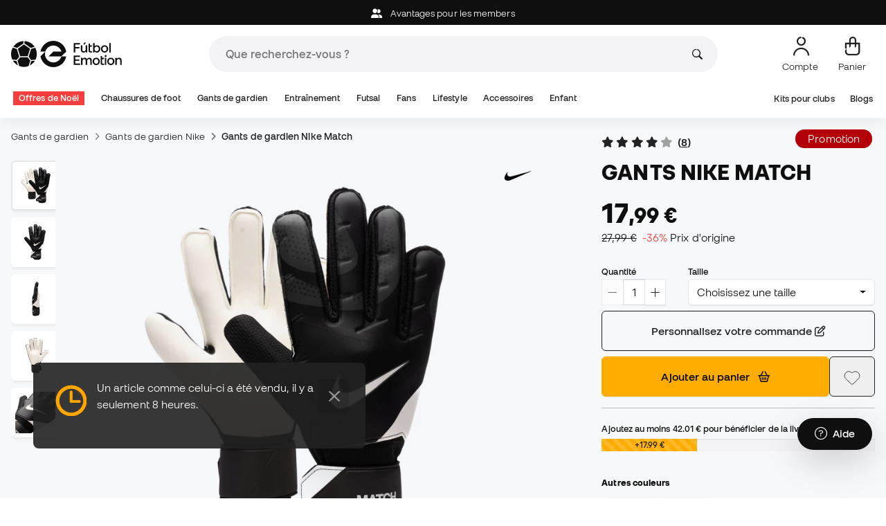

--- FILE ---
content_type: text/html; charset=UTF-8
request_url: https://www.futbolemotion.com/fr/acheter/gant-gardien-de-but-football/nike/match-black-dark-grey
body_size: 75754
content:
<!DOCTYPE html>
<html xmlns="http://www.w3.org/1999/xhtml" xml:lang="fr" lang="fr" data-enviroment="Twig">
    <head>
        <meta name="viewport" content="width=device-width, initial-scale=1.0, maximum-scale=1.0, user-scalable=no" />
        <meta http-equiv="X-UA-Compatible" content="IE=edge; IE=9; IE=8; IE=7;" />
        <meta charset="utf-8" />
                    <title>Gants Nike Match Black-Dark grey - Fútbol Emotion</title>
        
        <meta name="page-zone" content="Página de producto (PDP)|PDP" />

                                                    <meta property="og:title" content="Gants Nike Match Black-Dark grey"/>
                                    <meta property="og:description" content="Gants de gardien Match de la marque Nike en Black-Dark grey.Ne laissez rien ni personne vous arrêter sur le terrain avec ces gants de gardien Match de Nik"/>
                                    <meta property="og:image" content="https://www.futbolemotion.com/imagesarticulos/203379/540/guante-nike-match-negro-0.jpg"/>
                                    <meta name="description" content="Gants de gardien Match de la marque Nike en Black-Dark grey.Ne laissez rien ni personne vous arrêter sur le terrain avec ces gants de gardien Match de Nik"/>
                                    <meta name="keywords" content=""/>
                                    <meta property="og:site_name" content="Gants Nike Match Black-Dark grey"/>
                                    <meta property="og:type" content="website"/>
                                    <meta property="og:url" content="https://www.futbolemotion.com/fr/acheter/gant-gardien-de-but-football/nike/match-black-dark-grey"/>
                                    <meta name="twitter:site" content="@FutbolEmotionFR"/>
                                    <meta name="twitter:creator" content="@FutbolEmotionFR"/>
                                    <meta name="twitter:card" content="product"/>
                                    <meta property="twitter:domain" content="www.futbolemotion.com"/>
                                    <meta name="twitter:url" content="https://www.futbolemotion.com/fr/acheter/gant-gardien-de-but-football/nike/match-black-dark-grey"/>
                                    <meta name="twitter:image:src" content="https://www.futbolemotion.com/imagesarticulos/203379/540/guante-nike-match-negro-0.jpg"/>
                                    <meta name="twitter:title" content="Gants Nike Match Black-Dark grey"/>
                                    <meta name="twitter:description" content="Gants de gardien Match de la marque Nike en Black-Dark grey.Ne laissez rien ni personne vous arrêter sur le terrain avec ces gants de gardien Match de Nike. Fabriqués en mousse de latex qui absorbe tous les impacts. Conçus dans des tons sombres et neutres pour être toujours élégants."/>
                                    <meta name="twitter:data1" content="17,99 €"/>
                                    <meta name="twitter:label1" content="PRIX"/>
                                    <meta name="twitter:data2" content="Nouveautés Nike"/>
                                    <meta name="twitter:label2" content="FUTBOL"/>
                
        <link rel="alternate" hreflang="de" href="https://www.futbolemotion.com/de/kaufen/fussball-torwarthandschuh/nike/match-black-dark-grey" /><link rel="alternate" hreflang="en" href="https://www.futbolemotion.com/en/buy/football-goalkeeper-glove/nike/match-black-dark-grey" /><link rel="alternate" hreflang="es" href="https://www.futbolemotion.com/es/comprar/guante-portero-futbol/nike/match-black-dark-grey" /><link rel="alternate" hreflang="fr" href="https://www.futbolemotion.com/fr/acheter/gant-gardien-de-but-football/nike/match-black-dark-grey" /><link rel="alternate" hreflang="en-GB" href="https://www.futbolemotion.com/gb/buy/football-goalkeeper-glove/nike/match-black-dark-grey" /><link rel="alternate" hreflang="hr" href="https://hr.futbolemotion.com/hr/kupi/rukavica-nogometnog-vratara/nike/match-black-dark-grey" /><link rel="alternate" hreflang="es-MX" href="https://www.futbolemotion.com/int-es/comprar/guante-portero-futbol/nike/match-black-dark-grey" /><link rel="alternate" hreflang="it" href="https://www.futbolemotion.it/it/acquistare/guanto-portiere-calcio/nike/match-black-dark-grey" /><link rel="alternate" hreflang="nl" href="https://nl.futbolemotion.com/nl/kopen/voetbal-keepers-handschoen/nike/match-black-dark-grey" /><link rel="alternate" hreflang="pl" href="https://pl.futbolemotion.com/pl/kup/rekawice-bramkarskie-pilki-noznej/nike/match-black-dark-grey" /><link rel="alternate" hreflang="pt" href="https://www.futbolemotion.com/pt/comprar/luva-guarda-redes-futebol/nike/match-black-dark-grey" /><link rel="canonical" href="https://www.futbolemotion.com/fr/acheter/gant-gardien-de-but-football/nike/match-black-dark-grey" />

                <meta name="msvalidate.01" content="872139131FEC8AD52A1805626C5E87B8" />
        <meta name="google-site-verification" content="VAGolncNLrP-tcZNFnViJUQw7bPnOwAWfDSqVaiQfHo" />
        <meta name="p:domain_verify" content="11fee223126c32f0ae77a54bfc7b1ccc"/>

                <meta name="theme-color" content="#0F0F0F" />
                <meta name="msapplication-navbutton-color" content="#0F0F0F" />
                <meta name="apple-mobile-web-app-status-bar-style" content="#0F0F0F" />

        		<meta http-equiv="Expires" content="0">
		<meta http-equiv="Last-Modified" content="0">
		<meta http-equiv="Cache-Control" content="no-cache, mustrevalidate">
		<meta http-equiv="Pragma" content="no-cache">
        		<link href="https://www.google-analytics.com" rel="preconnect" crossorigin>
		<link href="https://www.googletagmanager.com" rel="preconnect" crossorigin>
		<link rel="dns-prefetch" href="https://www.ajax.googleapis.com">
		<link rel="dns-prefetch" href="https://cdn.jsdelivr.net">
		<link rel="dns-prefetch" href="https://assets.empathybroker.com">
		<link rel="dns-prefetch" href="https://bat.bing.com">
		<link rel="preconnect" href="https://fonts.gstatic.com">
		<link rel="dns-prefetch" href="https://js.klarna.com/web-sdk/v1/klarna.js">
		<link rel="dns-prefetch" href="https://static.zdassets.com">
		<link rel="dns-prefetch" href="https://trackcmp.net">
		<link rel="dns-prefetch" href="https://www.facebook.com">
		<link rel="dns-prefetch" href="https://staticxx.facebook.com">
		<link rel="dns-prefetch" href="https://connect.facebook.es">
		<link rel="dns-prefetch" href="https://www.google.es">
		<link rel="dns-prefetch" href="https://www.google.com">
		<link rel="dns-prefetch" href="https://creativecdn.com">
		<link rel="dns-prefetch" href="https://ams.creativecdn.com">
		<link rel="dns-prefetch" href="https://ekr.zdassets.com">
		<link rel="dns-prefetch" href="https://stats.g.doubleclick.net">
		<link rel="dns-prefetch" href="https://simage2.pubmatic.com">
		<link rel="dns-prefetch" href="https://youtube.com">
		<link rel="dns-prefetch" href="https://bh.contextweb.com">
		<link rel="dns-prefetch" href="https://cdn.smooch.io">
		<link rel="dns-prefetch" href="https://maps.googleapis.com">
		<link rel="dns-prefetch" href="https://server.seadform.net">
		<link rel="dns-prefetch" href="https://track.adform.net">
		<link rel="dns-prefetch" href="https://c1.adform.com">
		<link rel="dns-prefetch" href="https://cookie-cdn.cookiepro.com">
		<link rel="dns-prefetch" href="https://widgets.trustedshops.com">
		<link rel="preconnect" href="https://dev.visualwebsiteoptimizer.com" />
                
        <script>
	window.dataLayer = window.dataLayer || [];
	function gtag(){dataLayer.push(arguments);}
	gtag('consent', 'default', { 'ad_storage': 'denied', 'analytics_storage': 'denied', 'ad_user_data': 'denied', 'ad_personalization': 'denied'});
</script>

                <!-- CookiePro Cookies Consent Notice start for futbolemotion.com -->
                <script>
                    var mensajeYouTubeCookie = "Pour reproduire la vidéo de YouTube, vous devez accepter les cookies de performance. Si vous le souhaitez, vous pouvez configurer la politique des cookies [https:\/\/www.futbolemotion.com\/fr\/informacioncompra\/politica-cookies]ici.";
                </script>
                                    <script src="https://cdn.cookielaw.org/scripttemplates/otSDKStub.js" data-document-language="true" type="text/javascript" async charset="UTF-8" data-domain-script="0198cb66-163e-7f18-a94a-b377e1ccb5cd"></script>
                    <script type="text/javascript">
                        function OptanonWrapper() {

                            let policyElement = document.getElementById("onetrust-policy-text");
                            
                            if (policyElement) {

                                let textoFaldCook = policyElement.innerHTML;
                                
                                if (textoFaldCook !== undefined && textoFaldCook.indexOf("texto-politica-cookie") == -1) {
                                    let rutaweb = "https://www.futbolemotion.com";
                                    let ruta_mercado = "fr";
                                    let politicaCookiesText = "Politique de cookies";
                                    
                                    let linkHtml = "<a href='" + rutaweb + "/" + ruta_mercado + "/informacioncompra/politica-cookies' " +
                                                "id-attr='texto-politica-cookie' " +
                                                "style='color: #343a40; border: none; outline: none;' " +
                                                "target='_blank'>" + politicaCookiesText + "</a>";
                                    
                                    policyElement.innerHTML = textoFaldCook + linkHtml;
                                }

                            }

                        }
                    </script>
                <!-- CookiePro Cookies Consent Notice end for futbolemotion.com -->
                
<script>
	(function(){
  		const gtmKey = 'GTM-53SMP3';

		/*
			// La función cookiePro devuelve múltiples script tags independientes. 
			// De esta manera, capturamos el output HTML completo de la función cookiePro desde Twig (que incluye múltiples scripts).
			// Lo almacenamos como string.
			// En JS, removemos las etiquetas script del contenido.
			// Creamos nuevos elementos script por cada bloque de JS extraído.
			// Los inyectamos dinámicamente después de cargar GTM con requestIdleCallback.
		*/

		const injectCookiePro = () => {
			const container = document.createElement('div');
			container.innerHTML = "";

			const scripts = container.querySelectorAll('script');
			scripts.forEach(original => {
			const s = document.createElement('script');
			if (original.src) {
				s.src = original.src;
				s.async = original.async;
				s.defer = original.defer;
				if (original.charset) s.charset = original.charset;
				Array.from(original.attributes).forEach(attr => {
				if (!['src', 'async', 'defer', 'charset'].includes(attr.name)) {
					s.setAttribute(attr.name, attr.value);
				}
				});
			} else {
				s.textContent = original.textContent;
			}
			document.head.appendChild(s);
			});
		};

  		const loadGTM = () => {
			(function(w,d,s,l,i){
			w[l]=w[l]||[];
			w[l].push({'gtm.start': new Date().getTime(), event:'gtm.js'});
			const f=d.getElementsByTagName(s)[0];
			const j=d.createElement(s);
			const dl=l!='dataLayer'?'&l='+l:'';
			j.async=true;
			j.src='https://www.googletagmanager.com/gtm.js?id='+i+dl;
			f.parentNode.insertBefore(j,f);
			})(window,document,'script','dataLayer', gtmKey);

			injectCookiePro();
		};

		if ('requestIdleCallback' in window) {
			requestIdleCallback(loadGTM);
		} else {
			setTimeout(loadGTM, 2000);
		}
	})();
</script>
                
                <script>
            const path_atland = 'https://atland.futbolemotion.com';
            const path  = 'https://www.futbolemotion.com';
            const path_files = 'https://www.futbolemotion.com';
            const rutawebficheros = path_files;
            const locale = 'fr';
            const path_mkt = 'fr';
            const vertical_id = '1';
            const currency = 'EUR';
            const market_code = 'FR';
            const fesessid = 'e3b0c44298fc1c149afbf4c8996fb92427ae41e4649b934ca495991b7852b855';
            const date_now = '2025-12-15 01:41:45';
            const environment = 'production';
            const tiktokConversionsActive = '1';
            const facebookConversionsActive = '1';
            const domain_name = 'futbolemotion';
        </script>

        

<script defer src="https://cdn.jsdelivr.net/npm/@popperjs/core@2.11.5/dist/umd/popper.min.js" integrity="sha384-Xe+8cL9oJa6tN/veChSP7q+mnSPaj5Bcu9mPX5F5xIGE0DVittaqT5lorf0EI7Vk" crossorigin="anonymous"></script>
<script defer src="https://cdn.jsdelivr.net/npm/bootstrap@5.2.0/dist/js/bootstrap.min.js" integrity="sha384-ODmDIVzN+pFdexxHEHFBQH3/9/vQ9uori45z4JjnFsRydbmQbmL5t1tQ0culUzyK" crossorigin="anonymous"></script>
<script defer src="https://cdn.jsdelivr.net/npm/bs5-lightbox@1.8.0/dist/index.bundle.min.js"></script>
        <link rel="preload" fetchpriority="high" href="https://www.futbolemotion.com/css/fonts.css" as="style" onload="this.onload=null;this.rel='stylesheet'">

        <script type="text/javascript">
    var omitirbarracookies = true;
</script> <link href="https://www.futbolemotion.com/csscacheado/css_cacheado_fb90003fdd6f51b9ca2b26cd688382e7_1765444307.css" media="screen" rel="stylesheet" type="text/css" />
<link href="https://www.futbolemotion.com/csscacheado/css_cacheado_819aa4ee0431d8cb8eba3600054d4242_1765444307.css" media="all" rel="stylesheet" type="text/css" /> <script type="text/javascript">
    
    var idiomaJS = "fr";    
</script>
<script type="text/javascript">
    
    var mercadoJS = "FR";    
</script>
<script type="text/javascript">
    
    var mercadoCodRutaJS = "fr";    
</script>
<script type="text/javascript">
    
    var isApp = 0;    
</script>
<script type="text/javascript" src="https://www.futbolemotion.com/csscacheado/js_cacheado_2329e7c71a9de56dfd855e9d4261f9e4_1765444308.js"></script>

        <script type="text/javascript">
+function(a,p,P,b,y){a.braze={};a.brazeQueue=[];for(var s="BrazeSdkMetadata DeviceProperties Card Card.prototype.dismissCard Card.prototype.removeAllSubscriptions Card.prototype.removeSubscription Card.prototype.subscribeToClickedEvent Card.prototype.subscribeToDismissedEvent Card.fromContentCardsJson Banner CaptionedImage ClassicCard ControlCard ContentCards ContentCards.prototype.getUnviewedCardCount Feed Feed.prototype.getUnreadCardCount ControlMessage InAppMessage InAppMessage.SlideFrom InAppMessage.ClickAction InAppMessage.DismissType InAppMessage.OpenTarget InAppMessage.ImageStyle InAppMessage.Orientation InAppMessage.TextAlignment InAppMessage.CropType InAppMessage.prototype.closeMessage InAppMessage.prototype.removeAllSubscriptions InAppMessage.prototype.removeSubscription InAppMessage.prototype.subscribeToClickedEvent InAppMessage.prototype.subscribeToDismissedEvent InAppMessage.fromJson FullScreenMessage ModalMessage HtmlMessage SlideUpMessage User User.Genders User.NotificationSubscriptionTypes User.prototype.addAlias User.prototype.addToCustomAttributeArray User.prototype.addToSubscriptionGroup User.prototype.getUserId User.prototype.incrementCustomUserAttribute User.prototype.removeFromCustomAttributeArray User.prototype.removeFromSubscriptionGroup User.prototype.setCountry User.prototype.setCustomLocationAttribute User.prototype.setCustomUserAttribute User.prototype.setDateOfBirth User.prototype.setEmail User.prototype.setEmailNotificationSubscriptionType User.prototype.setFirstName User.prototype.setGender User.prototype.setHomeCity User.prototype.setLanguage User.prototype.setLastKnownLocation User.prototype.setLastName User.prototype.setPhoneNumber User.prototype.setPushNotificationSubscriptionType InAppMessageButton InAppMessageButton.prototype.removeAllSubscriptions InAppMessageButton.prototype.removeSubscription InAppMessageButton.prototype.subscribeToClickedEvent FeatureFlag FeatureFlag.prototype.getStringProperty FeatureFlag.prototype.getNumberProperty FeatureFlag.prototype.getBooleanProperty automaticallyShowInAppMessages destroyFeed hideContentCards showContentCards showFeed showInAppMessage toggleContentCards toggleFeed changeUser destroy getDeviceId initialize isPushBlocked isPushPermissionGranted isPushSupported logCardClick logCardDismissal logCardImpressions logContentCardImpressions logContentCardClick logContentCardsDisplayed logCustomEvent logFeedDisplayed logInAppMessageButtonClick logInAppMessageClick logInAppMessageHtmlClick logInAppMessageImpression logPurchase openSession requestPushPermission removeAllSubscriptions removeSubscription requestContentCardsRefresh requestFeedRefresh refreshFeatureFlags requestImmediateDataFlush enableSDK isDisabled setLogger setSdkAuthenticationSignature addSdkMetadata disableSDK subscribeToContentCardsUpdates subscribeToFeedUpdates subscribeToInAppMessage subscribeToSdkAuthenticationFailures toggleLogging unregisterPush wipeData handleBrazeAction subscribeToFeatureFlagsUpdates getAllFeatureFlags".split(" "),i=0;i<s.length;i++){for(var m=s[i],k=a.braze,l=m.split("."),j=0;j<l.length-1;j++)k=k[l[j]];k[l[j]]=(new Function("return function "+m.replace(/\./g,"_")+"(){window.brazeQueue.push(arguments); return true}"))()}window.braze.getCachedContentCards=function(){return new window.braze.ContentCards};window.braze.getCachedFeed=function(){return new window.braze.Feed};window.braze.getUser=function(){return new window.braze.User};window.braze.getFeatureFlag=function(){return new window.braze.FeatureFlag};(y=p.createElement(P)).type='text/javascript';
y.src='https://js.appboycdn.com/web-sdk/4.7/braze.min.js';
y.async=1;(b=p.getElementsByTagName(P)[0]).parentNode.insertBefore(y,b)
}(window,document,'script');
</script><script type="application/javascript">
braze.initialize("6d9708b8-882f-49fa-9dce-3e46fe790a32", {
baseUrl: "sdk.fra-02.braze.eu",
enableLogging: 0,
allowUserSuppliedJavascript: true,
enableSdkAuthentication: 0
})
</script><script type="application/javascript">
braze.automaticallyShowInAppMessages();
</script><script type="application/javascript">
    // console.log("BRAZE LOG", "subscribeToContentCardsUpdates", "iniciado");
    braze.subscribeToContentCardsUpdates(function(updates){
        // const cards = updates.cards;
        // console.info("BRAZE LOG", "subscribeToContentCardsUpdates", updates);
        // window.availableContentCards = updates.cards;
        updateAllPublicContentsCards(updates);
        // do something with the latest instance of `cards`
    });
</script><script type="application/javascript">
braze.openSession();
</script>
        
        <div id="conversions">
	<div data-controller="conversions"
		 data-page-id=""
		 data-page-name=""
		 data-facebook-conversions-active="1"
		 data-tiktok-conversions-active="1"
	>
	</div>
</div>


        
        <script type="text/javascript">
document.addEventListener('DOMContentLoaded', async()=>{
	const { zz_data } = await getCustomerGenericData(null, null, null, 1, null, null);
	const userInfo = await getUserInfo();
	const justLoggedIn = isJustLoggedIn();

	if (zz_data.zzDataUserEventsEntrypoint) {
		entryPointEvent = fetch(`${path_atland}/ajax/zzdata-user-entrypoint`, {
			method: "POST",
			body: JSON.stringify({...zz_data.zzDataUserEventsEntrypoint}),
			headers: { 'Content-Type': 'application/json' }
		}).catch((error) => {
			console.log(error);
		});
	}

	if (userInfo.is_logged && justLoggedIn === true && zz_data.zZDataUserEventsLogin) {
		loginEvent = fetch(`${path_atland}/ajax/zzdata-user-login`, {
			method: "POST",
			body: JSON.stringify({...zz_data.zZDataUserEventsLogin}),
			headers: { 'Content-Type': 'application/json' }
		}).finally(() => {
			sessionStorage.removeItem('justLoggedIn');
		}).catch((error) => {
			console.log(error);
		});
	}

}, {once: true})
</script>
        

                

                        <script src="/dist/futbol/runtime.9ecbf060.js" defer></script><script src="/dist/futbol/109.eeb99a25.js" defer></script><script src="/dist/futbol/206.5023890d.js" defer></script><script src="/dist/futbol/285.8f58b0ea.js" defer></script><script src="/dist/futbol/931.e92aff6f.js" defer></script><script src="/dist/futbol/484.03b3f9e9.js" defer></script><script src="/dist/futbol/986.c052f012.js" defer></script><script src="/dist/futbol/495.00227025.js" defer></script><script src="/dist/futbol/app.aaa40404.js" defer></script> 
        
    <script src="/dist/futbol/productDetail.d4261402.js" defer></script>
    
                        <link rel="stylesheet" href="/dist/futbol/223.11492bc0.css"><link rel="stylesheet" href="/dist/futbol/app.b3e219bf.css">
        
    <link rel="stylesheet" href="/dist/futbol/productDetail.9c96a832.css">
        
    </head>
    <body><!--nghm-->
        <noscript><iframe src="https://www.googletagmanager.com/ns.html?id=GTM-53SMP3" height="0" width="0" style="display:none;visibility:hidden"></iframe></noscript>
        
        <header class="site-header"><div id="menu"><style>
        body > div.x-root-container {
        z-index: 10000 !important;
        position: absolute;
    }
    
    @keyframes pulse {
        0% { opacity: 1; }
        50% { opacity: 0.5; }
        100% { opacity: 1; }
    }

    @keyframes shake {
        0%, 100% { transform: translateY(-50%) translateX(0); }
        25% { transform: translateY(-50%) translateX(-5px); }
        75% { transform: translateY(-50%) translateX(5px); }
    }

    .empathy-loading-spinner i {
        animation: spin 1s linear infinite;
    }

    @keyframes spin {
        from { transform: rotate(0deg); }
        to { transform: rotate(360deg); }
    }
</style>

<script type="text/javascript">
    var idioma = 'fr';
    var divisa = 'EUR';
    var tarifa = '1';
    var mercado = 'FR';
    var signoDivisa = '€';
    var signoDivisaPrecede = 0;
    var signoDivisaTieneEspacio = 1;
    var id_vertical = '1';
    var _timeoutBusquedaID;
    var hay_margen_top_buscador = false;
    var loadedScript = false; // Flag para evitar que los scripts del buscador se carguen más de una vez

    window.initX = {
        instance: 'soloporteros',
        scope: 'desktop',
        lang: 'fr',
        currency: 'EUR',
        consent: true,
        portal: '1',
        store: 'FR',
        rate: '1',
        callbacks: {
            'UserClickedOpenX': result => {
                ocultarZendesk();
                sendGTMSearchClickEvent();
            },
            'UserClickedCloseX': result => {
                document.getElementById('caja_buscador').value = '';
                mostrarZendesk();
            },
        }
    }
    document.addEventListener("DOMContentLoaded", async()=>{
        let loadedUrl = new URL(window.location.href);
        
        let navbarBuscador = document.querySelector('#navbar_buscador');
        let isLoading = false;

        // Listener del click - CARGA BAJO DEMANDA CON SPINNER
        navbarBuscador.addEventListener("click", async (e) => {
            try {
                // Si ya está cargado y funcionando, ejecutar directamente
                if (loadedScript && window.InterfaceX && typeof window.InterfaceX.search === 'function') {
                    loadEmpathyFinder();
                    return;
                }
                
                // Si ya se está cargando, mostrar spinner
                if (isLoading) {
                    showLoadingSpinner();
                    return;
                }
                
                // Mostrar spinner y cargar
                showLoadingSpinner();
                isLoading = true;
                
                await loadEmpathyFinderLibrary();
                isLoading = false;
                
                // Ocultar spinner
                hideLoadingSpinner();
                
                // Ejecutar después de cargar
                loadEmpathyFinder();
                
            } catch (error) {
                console.error('Error in click handler:', error);
                isLoading = false;
                hideLoadingSpinner();
                showErrorSpinner();
            }
        });
        
        if (window.screen.width >= 1024) window.abIsMobile = false; else window.abIsMobile = true;
        var element = document.getElementById('header_app')
        if (!window.abIsMobile) {
            if (element) {
                element.classList.add('visually-hidden');
            }
        } else {
            if (element) {
                element.classList.remove('visually-hidden');
            }
        }
    });

    async function loadEmpathyFinderLibrary() {
        if (loadedScript && window.InterfaceX) {
            return; // Ya cargado y funcionando
        }
        
        try {
            console.log('Loading Empathy library...');
            await import("https://www.futbolemotion.com/dist/empathy-search-component/app.js");
            
            // Espera hasta que InterfaceX esté disponible
            await waitForInterfaceX();
            
            // Verificación adicional
            if (window.InterfaceX && typeof window.InterfaceX.search === 'function') {
                loadedScript = true;
                console.log('Empathy library loaded and ready');
            } else {
                throw new Error('InterfaceX not properly initialized');
            }
        } catch (error) {
            console.error("Error al cargar Empathy:", error);
            loadedScript = false; // Reset para permitir reintento
            throw error;
        }
    }

    // Función para esperar a que InterfaceX exista
    function waitForInterfaceX(timeout = 10000) {
        return new Promise((resolve, reject) => {
            const interval = 100;
            let elapsed = 0;

            const check = setInterval(() => {
                if (window.InterfaceX && typeof window.InterfaceX.search === 'function') {
                    clearInterval(check);
                    resolve();
                }
                elapsed += interval;
                if (elapsed >= timeout) {
                    clearInterval(check);
                    reject(new Error("InterfaceX no disponible después de " + timeout + "ms"));
                }
            }, interval);
        });
    }

    function loadEmpathyFinder(){
        if (window.InterfaceX && typeof window.InterfaceX.search === 'function') {
            window.InterfaceX.search();
        } else {
            console.error('InterfaceX.search not available');
            showErrorSpinner();
        }
    }
    function sendGTMSearchClickEvent() {
        window.dataLayer = window.dataLayer || [];
        window.dataLayer.push({
            "event": "click_buscador",
        });
    }

    // Función para mostrar spinner en el input
    function showLoadingSpinner() {
        const input = document.getElementById('caja_buscador');
        const submitIcon = input.nextElementSibling; // El ícono de búsqueda
        
        // Crear spinner
        const spinner = document.createElement('div');
        spinner.className = 'empathy-loading-spinner';
        spinner.innerHTML = '<i class="fa fa-spinner fa-spin"></i>';
        spinner.style.cssText = `
            position: absolute;
            right: 40px;
            top: 50%;
            transform: translateY(-50%);
            color: #007bff;
            font-size: 16px;
            z-index: 10;
            animation: pulse 1.5s ease-in-out infinite;
        `;
        
        // Ocultar ícono original y mostrar spinner
        submitIcon.style.display = 'none';
        input.parentElement.style.position = 'relative';
        input.parentElement.appendChild(spinner);
    }

    // Función para ocultar spinner
    function hideLoadingSpinner() {
        const input = document.getElementById('caja_buscador');
        const submitIcon = input.nextElementSibling;
        const spinner = document.querySelector('.empathy-loading-spinner');
        
        // Restaurar ícono original
        submitIcon.style.display = 'block';
        if (spinner) {
            spinner.remove();
        }
    }

    // Función para mostrar error en el input
    function showErrorSpinner() {
        const input = document.getElementById('caja_buscador');
        const submitIcon = input.nextElementSibling;
        
        // Crear ícono de error
        const errorIcon = document.createElement('div');
        errorIcon.className = 'empathy-error-icon';
        errorIcon.innerHTML = '<i class="fa fa-exclamation-triangle"></i>';
        errorIcon.style.cssText = `
            position: absolute;
            right: 40px;
            top: 50%;
            transform: translateY(-50%);
            color: #dc3545;
            font-size: 16px;
            z-index: 10;
            animation: shake 0.5s ease-in-out;
        `;
        
        // Ocultar ícono original y mostrar error
        submitIcon.style.display = 'none';
        input.parentElement.style.position = 'relative';
        input.parentElement.appendChild(errorIcon);
        
        // Restaurar ícono original después de 3 segundos
        setTimeout(() => {
            errorIcon.remove();
            submitIcon.style.display = 'block';
        }, 3000);
    }
</script>


    <header id="top_header" class="fixed-top bg-white">
        <div id="carouselHeaderAdvices" class="carousel slide bg-dark z-bigger text-center" style="height: 36px; line-height: 36px;" data-bs-ride="carousel">
    <div class="carousel-inner" id="header-device-message">
        <div class="carousel-item active">
                                <span class="cursor-pointer text-white"
                        onclick="llevarAPagina('KioqKioqKioqKl8tXy1fZnJfLV8tX21lbWJlcg==');"
                        title="Avantages pour les members">
                        <i class="fa-solid fa-user-group me-2"></i>
                        Avantages pour les members                    </span>
                    </div>
    </div>
</div>

<script type="text/javascript">
      document.addEventListener('DOMContentLoaded', async()=>{
        const userInfo = await getUserInfo();
        var ruta_mercado = 'fr';
        var rutaweb = 'https://www.futbolemotion.com';
        var url = new URL(`${rutaweb}/${ruta_mercado}/headeradvice/headeradvicemessageajax/format/html`);
        if (userInfo?.user_id)
            url.searchParams.set('userId', userInfo?.user_id);
        fetch(url, { method: 'GET'})
            .then(response => response.text())
            .then(data => {
                var element = document.getElementById('header-device-message');
                if (data) {
                    element.insertAdjacentHTML('afterbegin', data);
                }
            })
            .catch(err => {
                console.error(err);
            });
    });
</script>

        <div class="nav-desktop pt-3 pb-3">
            <div class="container d-flex justify-content-between align-items-center align-middle">

                <button aria-label="Ouvrir le menu" class="navbar-toggler d-inline-flex d-xl-none me-3" type="button" data-bs-toggle="offcanvas" data-bs-target="#offcanvasMenuDesktop" aria-controls="offcanvasMenuDesktop">
                    <i class="fa-regular fa-bars-sort fa-2xl"></i>
                </button>

                <a class="d-block me-auto" href="https://www.futbolemotion.com/fr">
                    <picture>
                        <img id="desktop_main_logo"  id="desktop_main_logo" width="202" height="38" class="me-1 w-auto" src="https://www.futbolemotion.com/imagesEstructura/logos/main-logo.svg" alt="">
                    </picture>
                </a>

                <div id="navbar_buscador" class="navbar-buscador mx-auto">
                    <form autocomplete="off" onsubmit="return false" class="navbar-buscador-form container">
                        <input id="caja_buscador" class="navbar-buscador-input position-relative" type="search" placeholder="Que recherchez-vous ?&nbsp;" />
                        <i class="fa-kit fa-search navbar-buscador-submit"></i>
                        <span class="navbar-buscador-close"></span>
                    </form>

                    <div class="navbar-buscador-content">
                        <div id="related_results" class="horizontal-scroll-lg container mb-3"></div>
                        <div id="top_trends" class="container px-4"></div>
                    </div>
                </div>
                <div class="d-flex align-items-start ms-auto menu-usuarios-desktop">
                    
<a id="admin-space"></a>

<?php//Si no esta loggeado//?>
<button id="account-access" data-hill="top-header-access" type="button" class="btn btn-link text-secondary text-center text-decoration-none" onclick="llevarAPagina('KioqKioqKioqKl8tXy1fZnJfLV8tX3VzdWFyaW8=')" title="Voir zone utilisateur">
    <span class="position-relative">
        <i class="fa-kit fa-se-user-avatar fa-xl"></i>
    </span>
    <small class="mt-2 pt-1 text-secondary lh-1 d-none d-lg-block">Compte&nbsp;</small>
</button>

    <button id="cart" aria-label="Mon panier" data-hill="top-header-checkout" type="button" class="btn btn-link text-secondary text-center text-decoration-none" onclick="location.href='https://www.futbolemotion.com/fr/cesta'">
        <span class="position-relative d-block">
            <i class="fa-kit fa-se-shopping-bag fa-xl"></i>
            <span data-cart-number-container class="position-absolute rounded-circle bg-primary text-secondary fw-bold text-center mx-auto my-0 mt-2 d-none" style="top: 8px; left: 0; right: 0; width: 16px; height: 16px; line-height: 1;"><small data-cart-number class="fw-bold" style="font-size: 10px;"></small></span>    
        </span>
        <small class="mt-2 pt-1 text-secondary lh-1 d-none d-lg-block" >Panier</small>
    </button>

<script>
    document.addEventListener('DOMContentLoaded', () => {
        const languageDropdowns = document.querySelectorAll('.dropdown-idiomas');
        const adminSpace = document.querySelector('#admin-space');
        const accountAccess = document.querySelector('#account-access');
        const cartNumber = document.querySelector('#cart [data-cart-number]');
        const cartContainer = document.querySelector('#cart [data-cart-number-container]');
        const user = getUserInfo();
        user.then(user => {
            if(user.is_logged){
                if(user.is_admin){
                    if(languageDropdowns.length > 0) languageDropdowns.forEach(dropdown => dropdown.classList.remove('d-none'));
                    const adminBtn = createAdminBtn();
                    adminSpace.replaceWith(adminBtn);
                }

                if(accountAccess.getAttribute('data-bs-toggle')){
                    accountAccess.removeAttribute('data-bs-toggle');
                }
                if(accountAccess.getAttribute('data-bs-target')){
                    accountAccess.removeAttribute('data-bs-target');
                }
                
                accountAccess.setAttribute('data-hill', 'top-header-account');
                accountAccess.setAttribute('onclick', 'llevarAPagina(\'KioqKioqKioqKl8tXy1fZnJfLV8tX3VzdWFyaW8=\')');

            }else{
                if(!accountAccess.getAttribute('data-bs-toggle')){
                    accountAccess.setAttribute('data-bs-toggle', 'modal');
                }
                if(!accountAccess.getAttribute('data-bs-target')){
                    accountAccess.setAttribute('data-bs-target', '#login_modal');
                }
                if(accountAccess.getAttribute('onclick')){
                    accountAccess.removeAttribute('onclick');
                }
            }
            
            const customer = getCustomerGenericData(1);
            customer.then(({cart}) => {
                const {cart_items_number} = cart;
                if(cartContainer && cart_items_number > 0){
                    cartContainer.classList.remove('d-none');
                    cartNumber.innerText = cart_items_number;
                }
            })

        });
    })
    
    function createAdminBtn(){
        const anchor = document.createElement('a');
        anchor.href = "https://ws.futbolemotion.com/admin/index/index";
        anchor.rel = "nofollow";
        anchor.classList.add('admin-btn', 'btn', 'btn-link', 'text-secondary', 'text-decoration-none');
        anchor.title = "Administrateur";

        const span = document.createElement('span');
        span.classList.add('position-relative');
        const i = document.createElement('i');
        i.classList.add('fa-regular', 'fa-unlock', 'fa-xl');

        const small = document.createElement('small');
        small.classList.add('mt-2', 'pt-1', 'text-secondary', 'lh-1', 'd-none', 'd-lg-block');
        small.innerText = "Administrateur";

        anchor.addEventListener('click', (e) => {
            sessionStorage.removeItem('userInfo');
        }); 

        span.appendChild(i);
        anchor.appendChild(span);
        anchor.appendChild(small);
        return anchor;
    }
</script>

                </div>
            </div>
        </div>
        <nav class="navbar navbar-expand-xl pb-xl-1 p-0">
            <div class="container">
                <div class="offcanvas offcanvas-end" tabindex="-1" id="offcanvasMenuDesktop" aria-labelledby="offcanvasMenuDesktopLabel">
                    <div class="offcanvas-header border-bottom">
                        <img height="25" src="https://www.futbolemotion.com/imagesEstructura/logos/main-logo-icon.png" alt="" />
                        <button type="button" class="btn-close btn-close-offcanvas-absolute" data-bs-dismiss="offcanvas" aria-label="Close"></button>
                    </div>
                    <div class="offcanvas-body">
                            <style> .bg-mid-season-sale-futbol { background-color: #f0e097; } .bg-mid-season-sale-basket { background-color: #cf682e; } .bg-mid-season-sale-running { background-color: #f7ea3b; } .bg-cyber-black-friday { color: #40e0d0 !important; }
</style><ul class="navbar-nav navbar-nav-desktop flex-grow-1 pe-xl-3"> <li class="nav-item dropdown"> <a class=" main-option nav-link dropdown-toggle px-2 bg-danger text-white" target="_self" href="https://www.futbolemotion.com/fr/promotions" title="Offres de Noël"> Offres de Noël </a> <ul class="dropdown-menu w-100 py-0 border-top border-bottom"> <li class="megamenu-sizes border-bottom bg-light py-2"> <div class="container d-xl-flex align-items-center"> <div class="fixed-size fw-bold pe-3 mt-2 mb-3 mt-xl-0 mb-xl-0"> <a class="" target="_self" href="https://www.futbolemotion.com/fr/chaussures-de-foot" title="Chaussures de foot en promotion"> Chaussures de foot en promotion </a> </div> <div class="swiper-container sizes-list px-4 position-relative w-100"> <div class="swiper-wrapper"> <div class="swiper-slide"> <span class=" cursor-pointer" onclick="javascript:llevarAPagina('KioqKioqKioqKl8tXy1fZnJfLV8tX3NlY2Npb25jYXRfLV8tXzU5Xy1fLV9ib3Rhcy1kZS1mdXRib2xfLV8tX2lkdGFsbGFfLV8tXzEx', ); return false;" onauxclick="javascript:llevarAPagina('KioqKioqKioqKl8tXy1fZnJfLV8tX3NlY2Npb25jYXRfLV8tXzU5Xy1fLV9ib3Rhcy1kZS1mdXRib2xfLV8tX2lkdGFsbGFfLV8tXzEx', true); return false;"> 26 EU </span> </div> <div class="swiper-slide"> <span class=" cursor-pointer" onclick="javascript:llevarAPagina('KioqKioqKioqKl8tXy1fZnJfLV8tX3NlY2Npb25jYXRfLV8tXzU5Xy1fLV9ib3Rhcy1kZS1mdXRib2xfLV8tX2lkdGFsbGFfLV8tXzEy', ); return false;" onauxclick="javascript:llevarAPagina('KioqKioqKioqKl8tXy1fZnJfLV8tX3NlY2Npb25jYXRfLV8tXzU5Xy1fLV9ib3Rhcy1kZS1mdXRib2xfLV8tX2lkdGFsbGFfLV8tXzEy', true); return false;"> 27 EU </span> </div> <div class="swiper-slide"> <span class=" cursor-pointer" onclick="javascript:llevarAPagina('KioqKioqKioqKl8tXy1fZnJfLV8tX3NlY2Npb25jYXRfLV8tXzU5Xy1fLV9ib3Rhcy1kZS1mdXRib2xfLV8tX2lkdGFsbGFfLV8tXzEz', ); return false;" onauxclick="javascript:llevarAPagina('KioqKioqKioqKl8tXy1fZnJfLV8tX3NlY2Npb25jYXRfLV8tXzU5Xy1fLV9ib3Rhcy1kZS1mdXRib2xfLV8tX2lkdGFsbGFfLV8tXzEz', true); return false;"> 28 EU </span> </div> <div class="swiper-slide"> <span class=" cursor-pointer" onclick="javascript:llevarAPagina('KioqKioqKioqKl8tXy1fZnJfLV8tX3NlY2Npb25jYXRfLV8tXzU5Xy1fLV9ib3Rhcy1kZS1mdXRib2xfLV8tX2lkdGFsbGFfLV8tXzE0', ); return false;" onauxclick="javascript:llevarAPagina('KioqKioqKioqKl8tXy1fZnJfLV8tX3NlY2Npb25jYXRfLV8tXzU5Xy1fLV9ib3Rhcy1kZS1mdXRib2xfLV8tX2lkdGFsbGFfLV8tXzE0', true); return false;"> 29 EU </span> </div> <div class="swiper-slide"> <span class=" cursor-pointer" onclick="javascript:llevarAPagina('KioqKioqKioqKl8tXy1fZnJfLV8tX3NlY2Npb25jYXRfLV8tXzU5Xy1fLV9ib3Rhcy1kZS1mdXRib2xfLV8tX2lkdGFsbGFfLV8tXzE1', ); return false;" onauxclick="javascript:llevarAPagina('KioqKioqKioqKl8tXy1fZnJfLV8tX3NlY2Npb25jYXRfLV8tXzU5Xy1fLV9ib3Rhcy1kZS1mdXRib2xfLV8tX2lkdGFsbGFfLV8tXzE1', true); return false;"> 30 EU </span> </div> <div class="swiper-slide"> <span class=" cursor-pointer" onclick="javascript:llevarAPagina('KioqKioqKioqKl8tXy1fZnJfLV8tX3NlY2Npb25jYXRfLV8tXzU5Xy1fLV9ib3Rhcy1kZS1mdXRib2xfLV8tX2lkdGFsbGFfLV8tXzE2', ); return false;" onauxclick="javascript:llevarAPagina('KioqKioqKioqKl8tXy1fZnJfLV8tX3NlY2Npb25jYXRfLV8tXzU5Xy1fLV9ib3Rhcy1kZS1mdXRib2xfLV8tX2lkdGFsbGFfLV8tXzE2', true); return false;"> 31 EU </span> </div> <div class="swiper-slide"> <span class=" cursor-pointer" onclick="javascript:llevarAPagina('KioqKioqKioqKl8tXy1fZnJfLV8tX3NlY2Npb25jYXRfLV8tXzU5Xy1fLV9ib3Rhcy1kZS1mdXRib2xfLV8tX2lkdGFsbGFfLV8tXzE3', ); return false;" onauxclick="javascript:llevarAPagina('KioqKioqKioqKl8tXy1fZnJfLV8tX3NlY2Npb25jYXRfLV8tXzU5Xy1fLV9ib3Rhcy1kZS1mdXRib2xfLV8tX2lkdGFsbGFfLV8tXzE3', true); return false;"> 32 EU </span> </div> <div class="swiper-slide"> <span class=" cursor-pointer" onclick="javascript:llevarAPagina('KioqKioqKioqKl8tXy1fZnJfLV8tX3NlY2Npb25jYXRfLV8tXzU5Xy1fLV9ib3Rhcy1kZS1mdXRib2xfLV8tX2lkdGFsbGFfLV8tXzE4', ); return false;" onauxclick="javascript:llevarAPagina('KioqKioqKioqKl8tXy1fZnJfLV8tX3NlY2Npb25jYXRfLV8tXzU5Xy1fLV9ib3Rhcy1kZS1mdXRib2xfLV8tX2lkdGFsbGFfLV8tXzE4', true); return false;"> 33 EU </span> </div> <div class="swiper-slide"> <span class=" cursor-pointer" onclick="javascript:llevarAPagina('KioqKioqKioqKl8tXy1fZnJfLV8tX3NlY2Npb25jYXRfLV8tXzU5Xy1fLV9ib3Rhcy1kZS1mdXRib2xfLV8tX2lkdGFsbGFfLV8tXzE5', ); return false;" onauxclick="javascript:llevarAPagina('KioqKioqKioqKl8tXy1fZnJfLV8tX3NlY2Npb25jYXRfLV8tXzU5Xy1fLV9ib3Rhcy1kZS1mdXRib2xfLV8tX2lkdGFsbGFfLV8tXzE5', true); return false;"> 34 EU </span> </div> <div class="swiper-slide"> <span class=" cursor-pointer" onclick="javascript:llevarAPagina('KioqKioqKioqKl8tXy1fZnJfLV8tX3NlY2Npb25jYXRfLV8tXzU5Xy1fLV9ib3Rhcy1kZS1mdXRib2xfLV8tX2lkdGFsbGFfLV8tXzIw', ); return false;" onauxclick="javascript:llevarAPagina('KioqKioqKioqKl8tXy1fZnJfLV8tX3NlY2Npb25jYXRfLV8tXzU5Xy1fLV9ib3Rhcy1kZS1mdXRib2xfLV8tX2lkdGFsbGFfLV8tXzIw', true); return false;"> 35 EU </span> </div> <div class="swiper-slide"> <span class=" cursor-pointer" onclick="javascript:llevarAPagina('KioqKioqKioqKl8tXy1fZnJfLV8tX3NlY2Npb25jYXRfLV8tXzU5Xy1fLV9ib3Rhcy1kZS1mdXRib2xfLV8tX2lkdGFsbGFfLV8tXzIx', ); return false;" onauxclick="javascript:llevarAPagina('KioqKioqKioqKl8tXy1fZnJfLV8tX3NlY2Npb25jYXRfLV8tXzU5Xy1fLV9ib3Rhcy1kZS1mdXRib2xfLV8tX2lkdGFsbGFfLV8tXzIx', true); return false;"> 36 EU </span> </div> <div class="swiper-slide"> <span class=" cursor-pointer" onclick="javascript:llevarAPagina('KioqKioqKioqKl8tXy1fZnJfLV8tX3NlY2Npb25jYXRfLV8tXzU5Xy1fLV9ib3Rhcy1kZS1mdXRib2xfLV8tX2lkdGFsbGFfLV8tXzIy', ); return false;" onauxclick="javascript:llevarAPagina('KioqKioqKioqKl8tXy1fZnJfLV8tX3NlY2Npb25jYXRfLV8tXzU5Xy1fLV9ib3Rhcy1kZS1mdXRib2xfLV8tX2lkdGFsbGFfLV8tXzIy', true); return false;"> 37 EU </span> </div> <div class="swiper-slide"> <span class=" cursor-pointer" onclick="javascript:llevarAPagina('KioqKioqKioqKl8tXy1fZnJfLV8tX3NlY2Npb25jYXRfLV8tXzU5Xy1fLV9ib3Rhcy1kZS1mdXRib2xfLV8tX2lkdGFsbGFfLV8tXzIz', ); return false;" onauxclick="javascript:llevarAPagina('KioqKioqKioqKl8tXy1fZnJfLV8tX3NlY2Npb25jYXRfLV8tXzU5Xy1fLV9ib3Rhcy1kZS1mdXRib2xfLV8tX2lkdGFsbGFfLV8tXzIz', true); return false;"> 38 EU </span> </div> <div class="swiper-slide"> <span class=" cursor-pointer" onclick="javascript:llevarAPagina('KioqKioqKioqKl8tXy1fZnJfLV8tX3NlY2Npb25jYXRfLV8tXzU5Xy1fLV9ib3Rhcy1kZS1mdXRib2xfLV8tX2lkdGFsbGFfLV8tXzI0', ); return false;" onauxclick="javascript:llevarAPagina('KioqKioqKioqKl8tXy1fZnJfLV8tX3NlY2Npb25jYXRfLV8tXzU5Xy1fLV9ib3Rhcy1kZS1mdXRib2xfLV8tX2lkdGFsbGFfLV8tXzI0', true); return false;"> 39 EU </span> </div> <div class="swiper-slide"> <span class=" cursor-pointer" onclick="javascript:llevarAPagina('KioqKioqKioqKl8tXy1fZnJfLV8tX3NlY2Npb25jYXRfLV8tXzU5Xy1fLV9ib3Rhcy1kZS1mdXRib2xfLV8tX2lkdGFsbGFfLV8tXzI1', ); return false;" onauxclick="javascript:llevarAPagina('KioqKioqKioqKl8tXy1fZnJfLV8tX3NlY2Npb25jYXRfLV8tXzU5Xy1fLV9ib3Rhcy1kZS1mdXRib2xfLV8tX2lkdGFsbGFfLV8tXzI1', true); return false;"> 40 EU </span> </div> <div class="swiper-slide"> <span class=" cursor-pointer" onclick="javascript:llevarAPagina('KioqKioqKioqKl8tXy1fZnJfLV8tX3NlY2Npb25jYXRfLV8tXzU5Xy1fLV9ib3Rhcy1kZS1mdXRib2xfLV8tX2lkdGFsbGFfLV8tXzI2', ); return false;" onauxclick="javascript:llevarAPagina('KioqKioqKioqKl8tXy1fZnJfLV8tX3NlY2Npb25jYXRfLV8tXzU5Xy1fLV9ib3Rhcy1kZS1mdXRib2xfLV8tX2lkdGFsbGFfLV8tXzI2', true); return false;"> 41 EU </span> </div> <div class="swiper-slide"> <span class=" cursor-pointer" onclick="javascript:llevarAPagina('KioqKioqKioqKl8tXy1fZnJfLV8tX3NlY2Npb25jYXRfLV8tXzU5Xy1fLV9ib3Rhcy1kZS1mdXRib2xfLV8tX2lkdGFsbGFfLV8tXzI3', ); return false;" onauxclick="javascript:llevarAPagina('KioqKioqKioqKl8tXy1fZnJfLV8tX3NlY2Npb25jYXRfLV8tXzU5Xy1fLV9ib3Rhcy1kZS1mdXRib2xfLV8tX2lkdGFsbGFfLV8tXzI3', true); return false;"> 42 EU </span> </div> <div class="swiper-slide"> <span class=" cursor-pointer" onclick="javascript:llevarAPagina('KioqKioqKioqKl8tXy1fZnJfLV8tX3NlY2Npb25jYXRfLV8tXzU5Xy1fLV9ib3Rhcy1kZS1mdXRib2xfLV8tX2lkdGFsbGFfLV8tXzI4', ); return false;" onauxclick="javascript:llevarAPagina('KioqKioqKioqKl8tXy1fZnJfLV8tX3NlY2Npb25jYXRfLV8tXzU5Xy1fLV9ib3Rhcy1kZS1mdXRib2xfLV8tX2lkdGFsbGFfLV8tXzI4', true); return false;"> 43 EU </span> </div> <div class="swiper-slide"> <span class=" cursor-pointer" onclick="javascript:llevarAPagina('KioqKioqKioqKl8tXy1fZnJfLV8tX3NlY2Npb25jYXRfLV8tXzU5Xy1fLV9ib3Rhcy1kZS1mdXRib2xfLV8tX2lkdGFsbGFfLV8tXzI5', ); return false;" onauxclick="javascript:llevarAPagina('KioqKioqKioqKl8tXy1fZnJfLV8tX3NlY2Npb25jYXRfLV8tXzU5Xy1fLV9ib3Rhcy1kZS1mdXRib2xfLV8tX2lkdGFsbGFfLV8tXzI5', true); return false;"> 44 EU </span> </div> <div class="swiper-slide"> <span class=" cursor-pointer" onclick="javascript:llevarAPagina('KioqKioqKioqKl8tXy1fZnJfLV8tX3NlY2Npb25jYXRfLV8tXzU5Xy1fLV9ib3Rhcy1kZS1mdXRib2xfLV8tX2lkdGFsbGFfLV8tXzMw', ); return false;" onauxclick="javascript:llevarAPagina('KioqKioqKioqKl8tXy1fZnJfLV8tX3NlY2Npb25jYXRfLV8tXzU5Xy1fLV9ib3Rhcy1kZS1mdXRib2xfLV8tX2lkdGFsbGFfLV8tXzMw', true); return false;"> 45 EU </span> </div> <div class="swiper-slide"> <span class=" cursor-pointer" onclick="javascript:llevarAPagina('KioqKioqKioqKl8tXy1fZnJfLV8tX3NlY2Npb25jYXRfLV8tXzU5Xy1fLV9ib3Rhcy1kZS1mdXRib2xfLV8tX2lkdGFsbGFfLV8tXzMx', ); return false;" onauxclick="javascript:llevarAPagina('KioqKioqKioqKl8tXy1fZnJfLV8tX3NlY2Npb25jYXRfLV8tXzU5Xy1fLV9ib3Rhcy1kZS1mdXRib2xfLV8tX2lkdGFsbGFfLV8tXzMx', true); return false;"> 46 EU </span> </div> <div class="swiper-slide"> <span class=" cursor-pointer" onclick="javascript:llevarAPagina('KioqKioqKioqKl8tXy1fZnJfLV8tX3NlY2Npb25jYXRfLV8tXzU5Xy1fLV9ib3Rhcy1kZS1mdXRib2xfLV8tX2lkdGFsbGFfLV8tXzMy', ); return false;" onauxclick="javascript:llevarAPagina('KioqKioqKioqKl8tXy1fZnJfLV8tX3NlY2Npb25jYXRfLV8tXzU5Xy1fLV9ib3Rhcy1kZS1mdXRib2xfLV8tX2lkdGFsbGFfLV8tXzMy', true); return false;"> 47 EU </span> </div> <div class="swiper-slide"> <span class=" cursor-pointer" onclick="javascript:llevarAPagina('KioqKioqKioqKl8tXy1fZnJfLV8tX3NlY2Npb25jYXRfLV8tXzU5Xy1fLV9ib3Rhcy1kZS1mdXRib2xfLV8tX2lkdGFsbGFfLV8tXzMz', ); return false;" onauxclick="javascript:llevarAPagina('KioqKioqKioqKl8tXy1fZnJfLV8tX3NlY2Npb25jYXRfLV8tXzU5Xy1fLV9ib3Rhcy1kZS1mdXRib2xfLV8tX2lkdGFsbGFfLV8tXzMz', true); return false;"> 48 EU </span> </div> <div class="swiper-slide"> <span class=" cursor-pointer" onclick="javascript:llevarAPagina('KioqKioqKioqKl8tXy1fZnJfLV8tX3NlY2Npb25jYXRfLV8tXzU5Xy1fLV9ib3Rhcy1kZS1mdXRib2xfLV8tX2lkdGFsbGFfLV8tXzM0', ); return false;" onauxclick="javascript:llevarAPagina('KioqKioqKioqKl8tXy1fZnJfLV8tX3NlY2Npb25jYXRfLV8tXzU5Xy1fLV9ib3Rhcy1kZS1mdXRib2xfLV8tX2lkdGFsbGFfLV8tXzM0', true); return false;"> 49 EU </span> </div> </div> <div class="swiper-button-prev text-dark bg-light start-0"></div> <div class="swiper-button-next text-dark bg-light end-0"></div> </div> </div> </li> <li class="megamenu-content container px-0 d-xl-flex"> <ul class="featured-column col-xl-4"> <li class="mb-2"> <div class="py-2"> <a href="https://www.futbolemotion.com/fr/categorie/accessoires-de-football/autres-complements-pour-le-footballeur/carte-cadeau" target="_self"> <div class="border-0 rounded-top" style="background: url(https://www.futbolemotion.com/imagesuploads/cromosportadas/movil/1765364995gift_card25_375x100.webp) center center / cover no-repeat; min-height: 80px;"></div>
<div class="d-flex justify-content-between align-items-start bg-dark text-white p-2 rounded-bottom"> <span class="fw-bold fs-6">Cartes-cadeaux</span> <i class="fa-regular fa-arrow-up-right mt-1"></i>
</div> </a> </div> <div class="py-2"> <a href="https://www.futbolemotion.com/fr/compra-navidad" target="_self"> <div class="border-0 rounded-top" style="background: url(https://www.futbolemotion.com/imagesuploads/cromosportadas/movil/1765285273Sin-título-1.webp) center center / cover no-repeat; min-height: 80px;"></div>
<div class="d-flex justify-content-between align-items-start bg-dark text-white p-2 rounded-bottom"> <span class="fw-bold fs-6">Combos de Noël</span> <i class="fa-regular fa-arrow-up-right mt-1"></i>
</div> </a> </div> </li> </ul> <ul class="col-xl-14 column-with-title"> <li> <a class=" fw-bolder nested fs-5 mt-4 mb-0 text-danger" target="_self" href="https://www.futbolemotion.com/fr/promotions" title="Promotions"> Promotions </a>
</li> <li class="d-xl-flex"> <ul class="col-xl-8 p-0 pe-xl-3"> <li> <a class="nested" target="_self" href="https://www.futbolemotion.com/fr/promotions/chaussures-de-foot" title="Chaussures de foot en promotion"> Chaussures de foot en promotion </a> <ul class="sub-menu list-unstyled level-3"> <li> <span class="d-flex align-items-center cursor-pointer" onclick="javascript:llevarAPagina('KioqKioqKioqKl8tXy1fZnJfLV8tX3Byb21vdGlvbnNfLV8tX2NhdGVnb3JpZV8tXy1fY2hhdXNzdXJlcy1kZS1mb290Xy1fLV9hZGlkYXM=', ); return false;" onauxclick="javascript:llevarAPagina('KioqKioqKioqKl8tXy1fZnJfLV8tX3Byb21vdGlvbnNfLV8tX2NhdGVnb3JpZV8tXy1fY2hhdXNzdXJlcy1kZS1mb290Xy1fLV9hZGlkYXM=', true); return false;"> <span class="img_categoria_menu op_atr_1729"></span>Chaussures de foot adidas en promotion </span> </li> <li> <span class="d-flex align-items-center cursor-pointer" onclick="javascript:llevarAPagina('KioqKioqKioqKl8tXy1fZnJfLV8tX3Byb21vdGlvbnNfLV8tX2NhdGVnb3JpZV8tXy1fY2hhdXNzdXJlcy1kZS1mb290Xy1fLV9uaWtl', ); return false;" onauxclick="javascript:llevarAPagina('KioqKioqKioqKl8tXy1fZnJfLV8tX3Byb21vdGlvbnNfLV8tX2NhdGVnb3JpZV8tXy1fY2hhdXNzdXJlcy1kZS1mb290Xy1fLV9uaWtl', true); return false;"> <span class="img_categoria_menu op_atr_1729"></span>Chaussures de foot Nike en promotion </span> </li> <li> <span class="d-flex align-items-center cursor-pointer" onclick="javascript:llevarAPagina('KioqKioqKioqKl8tXy1fZnJfLV8tX3Byb21vdGlvbnNfLV8tX2NhdGVnb3JpZV8tXy1fY2hhdXNzdXJlcy1kZS1mb290Xy1fLV9wdW1h', ); return false;" onauxclick="javascript:llevarAPagina('KioqKioqKioqKl8tXy1fZnJfLV8tX3Byb21vdGlvbnNfLV8tX2NhdGVnb3JpZV8tXy1fY2hhdXNzdXJlcy1kZS1mb290Xy1fLV9wdW1h', true); return false;"> <span class="img_categoria_menu op_atr_1729"></span>Chaussures de foot Puma en promotion </span> </li> <li> <a class="d-flex align-items-center " target="_self" href="https://www.futbolemotion.com/fr/promotions/chaussures-de-foot" title="Chaussures de foot en promotion"> <span class="img_categoria_menu op_atr_1729"></span>Chaussures de foot en promotion </a> </li> </ul>
</li> </ul> <ul class="col-xl-8 p-0 pe-xl-3"> <li> <a class="nested" target="_self" href="https://www.futbolemotion.com/fr/promotions/gants-de-gardien" title="Gants de gardien de but en promotion"> Gants de gardien de but en promotion </a> <ul class="sub-menu list-unstyled level-3"> <li> <span class="d-flex align-items-center cursor-pointer" onclick="javascript:llevarAPagina('KioqKioqKioqKl8tXy1fZnJfLV8tX3Byb21vdGlvbnNfLV8tX2NhdGVnb3JpZV8tXy1fZ2FudHMtZGUtZ2FyZGllbl8tXy1fc29sb3BvcnRlcm9z', ); return false;" onauxclick="javascript:llevarAPagina('KioqKioqKioqKl8tXy1fZnJfLV8tX3Byb21vdGlvbnNfLV8tX2NhdGVnb3JpZV8tXy1fZ2FudHMtZGUtZ2FyZGllbl8tXy1fc29sb3BvcnRlcm9z', true); return false;"> <span class="img_categoria_menu op_atr_1729"></span>Gants de gardien SP en promotion </span> </li> <li> <span class="d-flex align-items-center cursor-pointer" onclick="javascript:llevarAPagina('KioqKioqKioqKl8tXy1fZnJfLV8tX2NhdGVnb3JpZV8tXy1fZ2FudHMtZGUtZ2FyZGllbl8tXy1fZ2FudHMtYWRpZGFzXy1fLV9wcm9tb3Rpb24=', ); return false;" onauxclick="javascript:llevarAPagina('KioqKioqKioqKl8tXy1fZnJfLV8tX2NhdGVnb3JpZV8tXy1fZ2FudHMtZGUtZ2FyZGllbl8tXy1fZ2FudHMtYWRpZGFzXy1fLV9wcm9tb3Rpb24=', true); return false;"> <span class="img_categoria_menu op_atr_1729"></span>Gants de gardien adidas en promotion </span> </li> <li> <span class="d-flex align-items-center cursor-pointer" onclick="javascript:llevarAPagina('KioqKioqKioqKl8tXy1fZnJfLV8tX3Byb21vdGlvbnNfLV8tX2NhdGVnb3JpZV8tXy1fZ2FudHMtZGUtZ2FyZGllbl8tXy1fbmlrZQ==', ); return false;" onauxclick="javascript:llevarAPagina('KioqKioqKioqKl8tXy1fZnJfLV8tX3Byb21vdGlvbnNfLV8tX2NhdGVnb3JpZV8tXy1fZ2FudHMtZGUtZ2FyZGllbl8tXy1fbmlrZQ==', true); return false;"> <span class="img_categoria_menu op_atr_1729"></span>Gants de gardien Nike en promotion </span> </li> </ul>
</li> </ul> <ul class="col-xl-8 p-0 pe-xl-3"> <li> <a class="nested" target="_self" href="https://www.futbolemotion.com/fr/promotions" title="Autres promotions"> Autres promotions </a> <ul class="sub-menu list-unstyled level-3"> <li> <a class="d-flex align-items-center " target="_self" href="https://www.futbolemotion.com/fr/promotions/equipements" title="Training en promotion"> <span class="img_categoria_menu op_atr_1729"></span>Training en promotion </a> </li> <li> <a class="d-flex align-items-center " target="_self" href="https://www.futbolemotion.com/fr/promotions/futsal" title="Futsal en promotion"> <span class="img_categoria_menu op_atr_1729"></span>Futsal en promotion </a> </li> <li> <a class="d-flex align-items-center " target="_self" href="https://www.futbolemotion.com/fr/promotions/produits-officiels" title="Articles officiels en promotion"> <span class="img_categoria_menu op_atr_1729"></span>Articles officiels en promotion </a> </li> <li> <a class="d-flex align-items-center " target="_self" href="https://www.futbolemotion.com/fr/promotions/lifestyle" title="Lifestyle en promotion"> <span class="img_categoria_menu op_atr_1729"></span>Lifestyle en promotion </a> </li> <li> <a class="d-flex align-items-center " target="_self" href="https://www.futbolemotion.com/fr/promotions/accessoires" title="Accessoires de football en promotion"> <span class="img_categoria_menu op_atr_1729"></span>Accessoires de football en promotion </a> </li> <li> <a class="d-flex align-items-center " target="_self" href="https://www.futbolemotion.com/fr/categorie/enfants/promotion" title="Articles de football pour enfant en promotion"> <span class="img_categoria_menu op_atr_51"></span>Articles de football pour enfant en promotion </a> </li> </ul>
</li> </ul> </li> </ul> <ul class="col-xl-6 column-with-title"> <li> <a class=" fw-bolder nested fs-5 mt-4 mb-0" target="_self" href="https://www.futbolemotion.com/fr/outlet" title="Outlet"> Outlet </a>
</li> <li class="d-xl-flex"> <ul class="col-xl-24 p-0 pe-xl-3"> <li> <span class="nested"> <i class=""></i> Outlet de produits de football</span> <ul class="sub-menu list-unstyled level-3"> <li> <a class="d-flex align-items-center " target="_self" href="https://www.futbolemotion.com/fr/outlet/chaussures-de-foot" title="Outlet Chaussures de foot"> <span class="img_categoria_menu op_atr_1730"></span>Outlet Chaussures de foot </a> </li> <li> <span class="d-flex align-items-center cursor-pointer" onclick="javascript:llevarAPagina('KioqKioqKioqKl8tXy1fZnJfLV8tX291dGxldF8tXy1fZ2FudHMtZGUtZ2FyZGllbg==', ); return false;" onauxclick="javascript:llevarAPagina('KioqKioqKioqKl8tXy1fZnJfLV8tX291dGxldF8tXy1fZ2FudHMtZGUtZ2FyZGllbg==', true); return false;"> <span class="img_categoria_menu op_atr_1730"></span>Outlet Gants de gardien </span> </li> <li> <span class="d-flex align-items-center cursor-pointer" onclick="javascript:llevarAPagina('KioqKioqKioqKl8tXy1fZnJfLV8tX291dGxldF8tXy1fZnV0c2Fs', ); return false;" onauxclick="javascript:llevarAPagina('KioqKioqKioqKl8tXy1fZnJfLV8tX291dGxldF8tXy1fZnV0c2Fs', true); return false;"> <span class="img_categoria_menu op_atr_1730"></span>Outlet Futsal </span> </li> <li> <span class="d-flex align-items-center cursor-pointer" onclick="javascript:llevarAPagina('KioqKioqKioqKl8tXy1fZnJfLV8tX291dGxldF8tXy1fZXF1aXBlbWVudHM=', ); return false;" onauxclick="javascript:llevarAPagina('KioqKioqKioqKl8tXy1fZnJfLV8tX291dGxldF8tXy1fZXF1aXBlbWVudHM=', true); return false;"> <span class="img_categoria_menu op_atr_1730"></span>Outlet Training </span> </li> <li> <span class="d-flex align-items-center cursor-pointer" onclick="javascript:llevarAPagina('KioqKioqKioqKl8tXy1fZnJfLV8tX291dGxldF8tXy1fcHJvZHVpdHMtb2ZmaWNpZWxz', ); return false;" onauxclick="javascript:llevarAPagina('KioqKioqKioqKl8tXy1fZnJfLV8tX291dGxldF8tXy1fcHJvZHVpdHMtb2ZmaWNpZWxz', true); return false;"> <span class="img_categoria_menu op_atr_1730"></span>Outlet fans </span> </li> <li> <span class="d-flex align-items-center cursor-pointer" onclick="javascript:llevarAPagina('KioqKioqKioqKl8tXy1fZnJfLV8tX291dGxldF8tXy1fbGlmZXN0eWxl', ); return false;" onauxclick="javascript:llevarAPagina('KioqKioqKioqKl8tXy1fZnJfLV8tX291dGxldF8tXy1fbGlmZXN0eWxl', true); return false;"> <span class="img_categoria_menu op_atr_1730"></span>Outlet Lifestyle </span> </li> <li> <span class="d-flex align-items-center cursor-pointer" onclick="javascript:llevarAPagina('KioqKioqKioqKl8tXy1fZnJfLV8tX291dGxldF8tXy1fYWNjZXNzb2lyZXM=', ); return false;" onauxclick="javascript:llevarAPagina('KioqKioqKioqKl8tXy1fZnJfLV8tX291dGxldF8tXy1fYWNjZXNzb2lyZXM=', true); return false;"> <span class="img_categoria_menu op_atr_1730"></span>Outlet Accessoires de football </span> </li> </ul>
</li> </ul> </li> </ul> </li> </ul> </li> <li class="nav-item dropdown"> <a class=" main-option nav-link dropdown-toggle" target="_self" href="https://www.futbolemotion.com/fr/chaussures-de-foot" title="Chaussures de foot"> Chaussures de foot </a> <ul class="dropdown-menu w-100 py-0 border-top border-bottom"> <li class="megamenu-sizes border-bottom bg-light py-2"> <div class="container d-xl-flex align-items-center"> <div class="fixed-size fw-bold pe-3 mt-2 mb-3 mt-xl-0 mb-xl-0"> <a class="" target="_self" href="https://www.futbolemotion.com/fr/chaussures-de-foot" title="Toutes les chaussures de foot"> Toutes les chaussures de foot </a> </div> <div class="swiper-container sizes-list px-4 position-relative w-100"> <div class="swiper-wrapper"> <div class="swiper-slide"> <span class=" cursor-pointer" onclick="javascript:llevarAPagina('KioqKioqKioqKl8tXy1fZnJfLV8tX3NlY2Npb25jYXRfLV8tXzU5Xy1fLV9ib3Rhcy1kZS1mdXRib2xfLV8tX2lkdGFsbGFfLV8tXzEx', ); return false;" onauxclick="javascript:llevarAPagina('KioqKioqKioqKl8tXy1fZnJfLV8tX3NlY2Npb25jYXRfLV8tXzU5Xy1fLV9ib3Rhcy1kZS1mdXRib2xfLV8tX2lkdGFsbGFfLV8tXzEx', true); return false;"> 26 EU </span> </div> <div class="swiper-slide"> <span class=" cursor-pointer" onclick="javascript:llevarAPagina('KioqKioqKioqKl8tXy1fZnJfLV8tX3NlY2Npb25jYXRfLV8tXzU5Xy1fLV9ib3Rhcy1kZS1mdXRib2xfLV8tX2lkdGFsbGFfLV8tXzEy', ); return false;" onauxclick="javascript:llevarAPagina('KioqKioqKioqKl8tXy1fZnJfLV8tX3NlY2Npb25jYXRfLV8tXzU5Xy1fLV9ib3Rhcy1kZS1mdXRib2xfLV8tX2lkdGFsbGFfLV8tXzEy', true); return false;"> 27 EU </span> </div> <div class="swiper-slide"> <span class=" cursor-pointer" onclick="javascript:llevarAPagina('KioqKioqKioqKl8tXy1fZnJfLV8tX3NlY2Npb25jYXRfLV8tXzU5Xy1fLV9ib3Rhcy1kZS1mdXRib2xfLV8tX2lkdGFsbGFfLV8tXzEz', ); return false;" onauxclick="javascript:llevarAPagina('KioqKioqKioqKl8tXy1fZnJfLV8tX3NlY2Npb25jYXRfLV8tXzU5Xy1fLV9ib3Rhcy1kZS1mdXRib2xfLV8tX2lkdGFsbGFfLV8tXzEz', true); return false;"> 28 EU </span> </div> <div class="swiper-slide"> <span class=" cursor-pointer" onclick="javascript:llevarAPagina('KioqKioqKioqKl8tXy1fZnJfLV8tX3NlY2Npb25jYXRfLV8tXzU5Xy1fLV9ib3Rhcy1kZS1mdXRib2xfLV8tX2lkdGFsbGFfLV8tXzE0', ); return false;" onauxclick="javascript:llevarAPagina('KioqKioqKioqKl8tXy1fZnJfLV8tX3NlY2Npb25jYXRfLV8tXzU5Xy1fLV9ib3Rhcy1kZS1mdXRib2xfLV8tX2lkdGFsbGFfLV8tXzE0', true); return false;"> 29 EU </span> </div> <div class="swiper-slide"> <span class=" cursor-pointer" onclick="javascript:llevarAPagina('KioqKioqKioqKl8tXy1fZnJfLV8tX3NlY2Npb25jYXRfLV8tXzU5Xy1fLV9ib3Rhcy1kZS1mdXRib2xfLV8tX2lkdGFsbGFfLV8tXzE1', ); return false;" onauxclick="javascript:llevarAPagina('KioqKioqKioqKl8tXy1fZnJfLV8tX3NlY2Npb25jYXRfLV8tXzU5Xy1fLV9ib3Rhcy1kZS1mdXRib2xfLV8tX2lkdGFsbGFfLV8tXzE1', true); return false;"> 30 EU </span> </div> <div class="swiper-slide"> <span class=" cursor-pointer" onclick="javascript:llevarAPagina('KioqKioqKioqKl8tXy1fZnJfLV8tX3NlY2Npb25jYXRfLV8tXzU5Xy1fLV9ib3Rhcy1kZS1mdXRib2xfLV8tX2lkdGFsbGFfLV8tXzE2', ); return false;" onauxclick="javascript:llevarAPagina('KioqKioqKioqKl8tXy1fZnJfLV8tX3NlY2Npb25jYXRfLV8tXzU5Xy1fLV9ib3Rhcy1kZS1mdXRib2xfLV8tX2lkdGFsbGFfLV8tXzE2', true); return false;"> 31 EU </span> </div> <div class="swiper-slide"> <span class=" cursor-pointer" onclick="javascript:llevarAPagina('KioqKioqKioqKl8tXy1fZnJfLV8tX3NlY2Npb25jYXRfLV8tXzU5Xy1fLV9ib3Rhcy1kZS1mdXRib2xfLV8tX2lkdGFsbGFfLV8tXzE3', ); return false;" onauxclick="javascript:llevarAPagina('KioqKioqKioqKl8tXy1fZnJfLV8tX3NlY2Npb25jYXRfLV8tXzU5Xy1fLV9ib3Rhcy1kZS1mdXRib2xfLV8tX2lkdGFsbGFfLV8tXzE3', true); return false;"> 32 EU </span> </div> <div class="swiper-slide"> <span class=" cursor-pointer" onclick="javascript:llevarAPagina('KioqKioqKioqKl8tXy1fZnJfLV8tX3NlY2Npb25jYXRfLV8tXzU5Xy1fLV9ib3Rhcy1kZS1mdXRib2xfLV8tX2lkdGFsbGFfLV8tXzE4', ); return false;" onauxclick="javascript:llevarAPagina('KioqKioqKioqKl8tXy1fZnJfLV8tX3NlY2Npb25jYXRfLV8tXzU5Xy1fLV9ib3Rhcy1kZS1mdXRib2xfLV8tX2lkdGFsbGFfLV8tXzE4', true); return false;"> 33 EU </span> </div> <div class="swiper-slide"> <span class=" cursor-pointer" onclick="javascript:llevarAPagina('KioqKioqKioqKl8tXy1fZnJfLV8tX3NlY2Npb25jYXRfLV8tXzU5Xy1fLV9ib3Rhcy1kZS1mdXRib2xfLV8tX2lkdGFsbGFfLV8tXzE5', ); return false;" onauxclick="javascript:llevarAPagina('KioqKioqKioqKl8tXy1fZnJfLV8tX3NlY2Npb25jYXRfLV8tXzU5Xy1fLV9ib3Rhcy1kZS1mdXRib2xfLV8tX2lkdGFsbGFfLV8tXzE5', true); return false;"> 34 EU </span> </div> <div class="swiper-slide"> <span class=" cursor-pointer" onclick="javascript:llevarAPagina('KioqKioqKioqKl8tXy1fZnJfLV8tX3NlY2Npb25jYXRfLV8tXzU5Xy1fLV9ib3Rhcy1kZS1mdXRib2xfLV8tX2lkdGFsbGFfLV8tXzIw', ); return false;" onauxclick="javascript:llevarAPagina('KioqKioqKioqKl8tXy1fZnJfLV8tX3NlY2Npb25jYXRfLV8tXzU5Xy1fLV9ib3Rhcy1kZS1mdXRib2xfLV8tX2lkdGFsbGFfLV8tXzIw', true); return false;"> 35 EU </span> </div> <div class="swiper-slide"> <span class=" cursor-pointer" onclick="javascript:llevarAPagina('KioqKioqKioqKl8tXy1fZnJfLV8tX3NlY2Npb25jYXRfLV8tXzU5Xy1fLV9ib3Rhcy1kZS1mdXRib2xfLV8tX2lkdGFsbGFfLV8tXzIx', ); return false;" onauxclick="javascript:llevarAPagina('KioqKioqKioqKl8tXy1fZnJfLV8tX3NlY2Npb25jYXRfLV8tXzU5Xy1fLV9ib3Rhcy1kZS1mdXRib2xfLV8tX2lkdGFsbGFfLV8tXzIx', true); return false;"> 36 EU </span> </div> <div class="swiper-slide"> <span class=" cursor-pointer" onclick="javascript:llevarAPagina('KioqKioqKioqKl8tXy1fZnJfLV8tX3NlY2Npb25jYXRfLV8tXzU5Xy1fLV9ib3Rhcy1kZS1mdXRib2xfLV8tX2lkdGFsbGFfLV8tXzIy', ); return false;" onauxclick="javascript:llevarAPagina('KioqKioqKioqKl8tXy1fZnJfLV8tX3NlY2Npb25jYXRfLV8tXzU5Xy1fLV9ib3Rhcy1kZS1mdXRib2xfLV8tX2lkdGFsbGFfLV8tXzIy', true); return false;"> 37 EU </span> </div> <div class="swiper-slide"> <span class=" cursor-pointer" onclick="javascript:llevarAPagina('KioqKioqKioqKl8tXy1fZnJfLV8tX3NlY2Npb25jYXRfLV8tXzU5Xy1fLV9ib3Rhcy1kZS1mdXRib2xfLV8tX2lkdGFsbGFfLV8tXzIz', ); return false;" onauxclick="javascript:llevarAPagina('KioqKioqKioqKl8tXy1fZnJfLV8tX3NlY2Npb25jYXRfLV8tXzU5Xy1fLV9ib3Rhcy1kZS1mdXRib2xfLV8tX2lkdGFsbGFfLV8tXzIz', true); return false;"> 38 EU </span> </div> <div class="swiper-slide"> <span class=" cursor-pointer" onclick="javascript:llevarAPagina('KioqKioqKioqKl8tXy1fZnJfLV8tX3NlY2Npb25jYXRfLV8tXzU5Xy1fLV9ib3Rhcy1kZS1mdXRib2xfLV8tX2lkdGFsbGFfLV8tXzI0', ); return false;" onauxclick="javascript:llevarAPagina('KioqKioqKioqKl8tXy1fZnJfLV8tX3NlY2Npb25jYXRfLV8tXzU5Xy1fLV9ib3Rhcy1kZS1mdXRib2xfLV8tX2lkdGFsbGFfLV8tXzI0', true); return false;"> 39 EU </span> </div> <div class="swiper-slide"> <span class=" cursor-pointer" onclick="javascript:llevarAPagina('KioqKioqKioqKl8tXy1fZnJfLV8tX3NlY2Npb25jYXRfLV8tXzU5Xy1fLV9ib3Rhcy1kZS1mdXRib2xfLV8tX2lkdGFsbGFfLV8tXzI1', ); return false;" onauxclick="javascript:llevarAPagina('KioqKioqKioqKl8tXy1fZnJfLV8tX3NlY2Npb25jYXRfLV8tXzU5Xy1fLV9ib3Rhcy1kZS1mdXRib2xfLV8tX2lkdGFsbGFfLV8tXzI1', true); return false;"> 40 EU </span> </div> <div class="swiper-slide"> <span class=" cursor-pointer" onclick="javascript:llevarAPagina('KioqKioqKioqKl8tXy1fZnJfLV8tX3NlY2Npb25jYXRfLV8tXzU5Xy1fLV9ib3Rhcy1kZS1mdXRib2xfLV8tX2lkdGFsbGFfLV8tXzI2', ); return false;" onauxclick="javascript:llevarAPagina('KioqKioqKioqKl8tXy1fZnJfLV8tX3NlY2Npb25jYXRfLV8tXzU5Xy1fLV9ib3Rhcy1kZS1mdXRib2xfLV8tX2lkdGFsbGFfLV8tXzI2', true); return false;"> 41 EU </span> </div> <div class="swiper-slide"> <span class=" cursor-pointer" onclick="javascript:llevarAPagina('KioqKioqKioqKl8tXy1fZnJfLV8tX3NlY2Npb25jYXRfLV8tXzU5Xy1fLV9ib3Rhcy1kZS1mdXRib2xfLV8tX2lkdGFsbGFfLV8tXzI3', ); return false;" onauxclick="javascript:llevarAPagina('KioqKioqKioqKl8tXy1fZnJfLV8tX3NlY2Npb25jYXRfLV8tXzU5Xy1fLV9ib3Rhcy1kZS1mdXRib2xfLV8tX2lkdGFsbGFfLV8tXzI3', true); return false;"> 42 EU </span> </div> <div class="swiper-slide"> <span class=" cursor-pointer" onclick="javascript:llevarAPagina('KioqKioqKioqKl8tXy1fZnJfLV8tX3NlY2Npb25jYXRfLV8tXzU5Xy1fLV9ib3Rhcy1kZS1mdXRib2xfLV8tX2lkdGFsbGFfLV8tXzI4', ); return false;" onauxclick="javascript:llevarAPagina('KioqKioqKioqKl8tXy1fZnJfLV8tX3NlY2Npb25jYXRfLV8tXzU5Xy1fLV9ib3Rhcy1kZS1mdXRib2xfLV8tX2lkdGFsbGFfLV8tXzI4', true); return false;"> 43 EU </span> </div> <div class="swiper-slide"> <span class=" cursor-pointer" onclick="javascript:llevarAPagina('KioqKioqKioqKl8tXy1fZnJfLV8tX3NlY2Npb25jYXRfLV8tXzU5Xy1fLV9ib3Rhcy1kZS1mdXRib2xfLV8tX2lkdGFsbGFfLV8tXzI5', ); return false;" onauxclick="javascript:llevarAPagina('KioqKioqKioqKl8tXy1fZnJfLV8tX3NlY2Npb25jYXRfLV8tXzU5Xy1fLV9ib3Rhcy1kZS1mdXRib2xfLV8tX2lkdGFsbGFfLV8tXzI5', true); return false;"> 44 EU </span> </div> <div class="swiper-slide"> <span class=" cursor-pointer" onclick="javascript:llevarAPagina('KioqKioqKioqKl8tXy1fZnJfLV8tX3NlY2Npb25jYXRfLV8tXzU5Xy1fLV9ib3Rhcy1kZS1mdXRib2xfLV8tX2lkdGFsbGFfLV8tXzMw', ); return false;" onauxclick="javascript:llevarAPagina('KioqKioqKioqKl8tXy1fZnJfLV8tX3NlY2Npb25jYXRfLV8tXzU5Xy1fLV9ib3Rhcy1kZS1mdXRib2xfLV8tX2lkdGFsbGFfLV8tXzMw', true); return false;"> 45 EU </span> </div> <div class="swiper-slide"> <span class=" cursor-pointer" onclick="javascript:llevarAPagina('KioqKioqKioqKl8tXy1fZnJfLV8tX3NlY2Npb25jYXRfLV8tXzU5Xy1fLV9ib3Rhcy1kZS1mdXRib2xfLV8tX2lkdGFsbGFfLV8tXzMx', ); return false;" onauxclick="javascript:llevarAPagina('KioqKioqKioqKl8tXy1fZnJfLV8tX3NlY2Npb25jYXRfLV8tXzU5Xy1fLV9ib3Rhcy1kZS1mdXRib2xfLV8tX2lkdGFsbGFfLV8tXzMx', true); return false;"> 46 EU </span> </div> <div class="swiper-slide"> <span class=" cursor-pointer" onclick="javascript:llevarAPagina('KioqKioqKioqKl8tXy1fZnJfLV8tX3NlY2Npb25jYXRfLV8tXzU5Xy1fLV9ib3Rhcy1kZS1mdXRib2xfLV8tX2lkdGFsbGFfLV8tXzMy', ); return false;" onauxclick="javascript:llevarAPagina('KioqKioqKioqKl8tXy1fZnJfLV8tX3NlY2Npb25jYXRfLV8tXzU5Xy1fLV9ib3Rhcy1kZS1mdXRib2xfLV8tX2lkdGFsbGFfLV8tXzMy', true); return false;"> 47 EU </span> </div> <div class="swiper-slide"> <span class=" cursor-pointer" onclick="javascript:llevarAPagina('KioqKioqKioqKl8tXy1fZnJfLV8tX3NlY2Npb25jYXRfLV8tXzU5Xy1fLV9ib3Rhcy1kZS1mdXRib2xfLV8tX2lkdGFsbGFfLV8tXzMz', ); return false;" onauxclick="javascript:llevarAPagina('KioqKioqKioqKl8tXy1fZnJfLV8tX3NlY2Npb25jYXRfLV8tXzU5Xy1fLV9ib3Rhcy1kZS1mdXRib2xfLV8tX2lkdGFsbGFfLV8tXzMz', true); return false;"> 48 EU </span> </div> <div class="swiper-slide"> <span class=" cursor-pointer" onclick="javascript:llevarAPagina('KioqKioqKioqKl8tXy1fZnJfLV8tX3NlY2Npb25jYXRfLV8tXzU5Xy1fLV9ib3Rhcy1kZS1mdXRib2xfLV8tX2lkdGFsbGFfLV8tXzM0', ); return false;" onauxclick="javascript:llevarAPagina('KioqKioqKioqKl8tXy1fZnJfLV8tX3NlY2Npb25jYXRfLV8tXzU5Xy1fLV9ib3Rhcy1kZS1mdXRib2xfLV8tX2lkdGFsbGFfLV8tXzM0', true); return false;"> 49 EU </span> </div> </div> <div class="swiper-button-prev text-dark bg-light start-0"></div> <div class="swiper-button-next text-dark bg-light end-0"></div> </div> </div> </li> <li class="megamenu-content container px-0 d-xl-flex"> <ul class="featured-column col-xl-4"> <li class="mb-2"> <div class="py-2"> <a href="https://www.futbolemotion.com/fr/categorie/coral-blaze-pack" target="_self"> <div class="border-0 rounded-top" style="background: url(https://www.futbolemotion.com/imagesuploads/cromosportadas/movil/adidas_Q3_coral_blaze_375x100.webp) center center / cover no-repeat; min-height: 80px;"></div>
<div class="d-flex justify-content-between align-items-start bg-dark text-white p-2 rounded-bottom"> <span class="fw-bold fs-6">adidas Coral Blaze</span> <i class="fa-regular fa-arrow-up-right mt-1"></i>
</div> </a> </div> <div class="py-2"> <a href="https://www.futbolemotion.com/fr/categorie/max-voltage-pack" target="_self"> <div class="border-0 rounded-top" style="background: url(https://www.futbolemotion.com/imagesuploads/cromosportadas/movil/nike_max_voltage25_375x100.webp) center center / cover no-repeat; min-height: 80px;"></div>
<div class="d-flex justify-content-between align-items-start bg-dark text-white p-2 rounded-bottom"> <span class="fw-bold fs-6">Nike Max Voltage</span> <i class="fa-regular fa-arrow-up-right mt-1"></i>
</div> </a> </div> <div class="py-2"> <div class="enlaceJavascript cursor-pointer" onclick="javascript:llevarAPagina('KioqKioqKioqKl8tXy1fZnJfLV8tX2NhdGVnb3JpZV8tXy1fcHVtYS11bmxlYXNoZWQtcGFjaw==', )"> <div class="border-0 rounded-top" style="background: url(https://www.futbolemotion.com/imagesuploads/cromosportadas/movil/puma_unleashed25_375x100.webp) center center / cover no-repeat; min-height: 80px;"></div>
<div class="d-flex justify-content-between align-items-start bg-dark text-white p-2 rounded-bottom"> <span class="fw-bold fs-6">Puma Unleashed </span> <i class="fa-regular fa-arrow-up-right mt-1"></i>
</div> </div> </div> </li> <li> <a class="text-danger" target="_self" href="https://www.futbolemotion.com/fr/promotions/chaussures-de-foot" title="Chaussures de foot en promotion"> <i class="fa-regular fa-tag"></i> Chaussures de foot en promotion </a> </li> <li> <a class="" target="_self" href="https://www.futbolemotion.com/fr/categorie/chaussures-de-football-pour-enfants" title="Chaussures de foot pour enfants"> Chaussures de foot pour enfants </a> </li> <li> <span class=" cursor-pointer" onclick="javascript:llevarAPagina('KioqKioqKioqKl8tXy1fZnJfLV8tX2NhdGVnb3JpZV8tXy1fZWRpdGlvbi1saW1pdGVl', ); return false;" onauxclick="javascript:llevarAPagina('KioqKioqKioqKl8tXy1fZnJfLV8tX2NhdGVnb3JpZV8tXy1fZWRpdGlvbi1saW1pdGVl', true); return false;"> Édition limitée </span> </li> <li> <a class="" target="_self" href="https://www.futbolemotion.com/fr/outil-de-recommandation/chaussures-de-foot" title="Outil de recommandation de chaussures de football"> Outil de recommandation de chaussures de football </a> </li> </ul> <ul class="col-xl-8 double-col"> <li> <a class="nested" target="_self" href="https://www.futbolemotion.com/fr/categorie/chaussures-de-foot/adidas" title="Chaussures de foot adidas"> Chaussures de foot adidas </a> <ul class="sub-menu list-unstyled level-3"> <li> <a class="d-flex align-items-center " target="_self" href="https://www.futbolemotion.com/fr/categorie/chaussures-de-foot/adidas/ligne-predator-puissance" title="Chaussures de foot adidas Predator"> <span class="img_categoria_menu cat_76"></span>Chaussures de foot adidas Predator </a> </li> <li> <a class="d-flex align-items-center " target="_self" href="https://www.futbolemotion.com/fr/categorie/chaussures-de-foot/adidas/ligne-f50-vitesse" title="Chaussures de foot adidas F50"> <span class="img_categoria_menu cat_75"></span>Chaussures de foot adidas F50 </a> </li> <li> <a class="d-flex align-items-center " target="_self" href="https://www.futbolemotion.com/fr/categorie/chaussures-de-football/adidas/ligne-copa" title="Chaussures de foot adidas Copa"> <span class="img_categoria_menu cat_90479"></span>Chaussures de foot adidas Copa </a> </li> <li> <a class="d-flex align-items-center " target="_self" href="https://www.futbolemotion.com/fr/categorie/chaussures-de-foot/adidas/ligne-copa-mundial-classique" title="Chaussures de foot adidas Classics"> <span class="img_categoria_menu cat_169"></span>Chaussures de foot adidas Classics </a> </li> </ul>
</li> <li> <a class="nested" target="_self" href="https://www.futbolemotion.com/fr/categorie/chaussures-de-foot/nike" title="Chaussures de foot Nike"> Chaussures de foot Nike </a> <ul class="sub-menu list-unstyled level-3"> <li> <a class="d-flex align-items-center " target="_self" href="https://www.futbolemotion.com/fr/categorie/chaussures-de-foot/nike/ligne-mercurial-vitesse" title="Chaussures de foot Nike Mercurial"> <span class="img_categoria_menu cat_71"></span>Chaussures de foot Nike Mercurial </a> </li> <li> <a class="d-flex align-items-center " target="_self" href="https://www.futbolemotion.com/fr/categorie/chaussures-de-foot/marque/chaussures-de-football-nike/nike-phantom-gt" title="Chaussures de foot Nike Phantom"> <span class="img_categoria_menu cat_91156"></span>Chaussures de foot Nike Phantom </a> </li> <li> <a class="d-flex align-items-center " target="_self" href="https://www.futbolemotion.com/fr/categorie/chaussures-de-foot/nike/ligne-tiempo-classique" title="Chaussures de foot Nike Tiempo"> <span class="img_categoria_menu cat_73"></span>Chaussures de foot Nike Tiempo </a> </li> </ul>
</li> <li> <a class="nested" target="_self" href="https://www.futbolemotion.com/fr/categorie/chaussures-de-foot/puma" title="Chaussures de foot Puma"> Chaussures de foot Puma </a> <ul class="sub-menu list-unstyled level-3"> <li> <a class="d-flex align-items-center " target="_self" href="https://www.futbolemotion.com/fr/categorie/chaussures-de-football/marque/puma/ligne-future" title="Chaussures de foot Puma Future"> <span class="img_categoria_menu cat_90667"></span>Chaussures de foot Puma Future </a> </li> <li> <a class="d-flex align-items-center " target="_self" href="https://www.futbolemotion.com/fr/categorie/chaussures-de-foot/marque/chaussures-de-football-puma/ligne-ultra" title="Chaussures de foot Puma Ultra"> <span class="img_categoria_menu cat_91183"></span>Chaussures de foot Puma Ultra </a> </li> <li> <a class="d-flex align-items-center " target="_self" href="https://www.futbolemotion.com/fr/categorie/chaussures-de-foot/puma/ligne-king-classique" title="Chaussures de foot Puma King"> <span class="img_categoria_menu cat_94"></span>Chaussures de foot Puma King </a> </li> <li> <a class="d-flex align-items-center " target="_self" href="https://www.futbolemotion.com/fr/categorie/crampons/chaussures-de-football-puma/puma-vitoria" title="Chaussures de foot Puma Vitoria"> <span class="img_categoria_menu cat_92594"></span>Chaussures de foot Puma Vitoria </a> </li> </ul>
</li> </ul> <ul class="col-xl-4"> <li> <a class="nested" target="_self" href="https://www.futbolemotion.com/fr/chaussures-de-foot" title="Autres marques"> Autres marques </a> <ul class="sub-menu list-unstyled level-3"> <li> <a class="d-flex align-items-center " target="_self" href="https://www.futbolemotion.com/fr/categorie/chaussures-de-foot/joma" title="Chaussures de foot Joma"> <span class="img_categoria_menu cat_475"></span>Chaussures de foot Joma </a> </li> <li> <a class="d-flex align-items-center " target="_self" href="https://www.futbolemotion.com/fr/categorie/chaussures-de-foot/mizuno" title="Chaussures de foot Mizuno"> <span class="img_categoria_menu cat_79"></span>Chaussures de foot Mizuno </a> </li> <li> <a class="d-flex align-items-center " target="_self" href="https://www.futbolemotion.com/fr/categorie/chaussures-de-foot/munich" title="Chaussures de foot Munich"> <span class="img_categoria_menu cat_90069"></span>Chaussures de foot Munich </a> </li> <li> <a class="d-flex align-items-center " target="_self" href="https://www.futbolemotion.com/fr/categorie/crampons/chaussures-de-foot-skechers" title="Chaussures de foot Skechers"> <span class="img_categoria_menu cat_91919"></span>Chaussures de foot Skechers </a> </li> <li> <a class="d-flex align-items-center " target="_self" href="https://www.futbolemotion.com/fr/categorie/chaussures-de-football/new-balance" title="Chaussures de foot New Balance"> <span class="img_categoria_menu cat_90329"></span>Chaussures de foot New Balance </a> </li> <li> <a class="d-flex align-items-center " target="_self" href="https://www.futbolemotion.com/fr/categorie/chaussures-de-football/pantofola-doro" title="Chaussures de foot Pantofola d&#039;Oro"> <span class="img_categoria_menu cat_389"></span>Chaussures de foot Pantofola d&#039;Oro </a> </li> <li> <a class="d-flex align-items-center " target="_self" href="https://www.futbolemotion.com/fr/categorie/chaussures-de-foot/under-armour" title="Chaussures de foot Under Armour"> <span class="img_categoria_menu cat_78"></span>Chaussures de foot Under Armour </a> </li> <li> <a class="d-flex align-items-center " target="_self" href="https://www.futbolemotion.com/fr/categorie/chaussures-de-foot/lotto" title="Chaussures de foot Lotto"> <span class="img_categoria_menu cat_239"></span>Chaussures de foot Lotto </a> </li> <li> <a class="d-flex align-items-center " target="_self" href="https://www.futbolemotion.com/fr/categorie/chaussures-de-foot/diadora" title="Chaussures de foot Diadora"> <span class="img_categoria_menu cat_80"></span>Chaussures de foot Diadora </a> </li> </ul>
</li> </ul> <ul class="col-xl-4"> <li> <span class="nested"> <i class=""></i> Type de semelle</span> <ul class="sub-menu list-unstyled level-3"> <li> <a class="d-flex align-items-center " target="_self" href="https://www.futbolemotion.com/fr/categorie/chaussures-de-foot/modles-de-semelle/ag-gazon-artificiel" title="Chaussures de foot (AG) - Gazon Artificiel"> <span class="img_categoria_menu op_atr_1273"></span>Chaussures de foot (AG) - Gazon Artificiel </a> </li> <li> <a class="d-flex align-items-center " target="_self" href="https://www.futbolemotion.com/fr/categorie/chaussures-de-foot/modles-de-semelle/fg-crampons-de-gomme" title="Chaussures de foot moulées (FG) - Gazon Naturel"> <span class="img_categoria_menu op_atr_1277"></span>Chaussures de foot moulées (FG) - Gazon Naturel </a> </li> <li> <a class="d-flex align-items-center " target="_self" href="https://www.futbolemotion.com/fr/categorie/chaussures-de-football/modles-de-semelle/mg-multi-crampons" title="Chaussures de foot MG - multi-terrain"> <span class="img_categoria_menu op_atr_1274"></span>Chaussures de foot MG - multi-terrain </a> </li> <li> <a class="d-flex align-items-center " target="_self" href="https://www.futbolemotion.com/fr/categorie/chaussures-de-foot/modles-de-semelle/sg-crampons-daluminium" title="Chaussures de foot en aluminium (SG) - Gazon Naturel"> <span class="img_categoria_menu op_atr_1276"></span>Chaussures de foot en aluminium (SG) - Gazon Naturel </a> </li> <li> <a class="d-flex align-items-center " target="_self" href="https://www.futbolemotion.com/fr/categorie/chaussures-de-foot/modles-de-semelle/turf-terrain-synthetique" title="Chaussures de foot Turf (TF) - Synthétique/Béton"> <span class="img_categoria_menu op_atr_1272"></span>Chaussures de foot Turf (TF) - Synthétique/Béton </a> </li> <li> <a class="d-flex align-items-center " target="_self" href="https://www.futbolemotion.com/fr/categorie/crampons/crampons-fgmg-terrains-durs" title="Crampons FG/MG - Terrains durs"> <span class="img_categoria_menu op_atr_2115"></span>Crampons FG/MG - Terrains durs </a> </li> </ul>
</li> </ul> <ul class="col-xl-4"> <li> <span class="nested cursor-pointer" onclick="javascript:llevarAPagina('', ); return false;" onauxclick="javascript:llevarAPagina('', true); return false;"> Joueurs de foot </span> <ul class="sub-menu list-unstyled level-3"> <li> <a class="d-flex align-items-center " target="_self" href="https://www.futbolemotion.com/fr/categorie/lamine-yamal" title="Crampons de Lamine Yamal"> <span class="img_categoria_menu op_atr_2720"></span>Crampons de Lamine Yamal </a> </li> <li> <a class="d-flex align-items-center " target="_self" href="https://www.futbolemotion.com/fr/categorie/kylian-mbappe" title="Crampons de Mbappé"> <span class="img_categoria_menu op_atr_2690"></span>Crampons de Mbappé </a> </li> <li> <a class="d-flex align-items-center " target="_self" href="https://www.futbolemotion.com/fr/categorie/jude-bellingham" title="Crampons de Bellingham"> <span class="img_categoria_menu op_atr_2714"></span>Crampons de Bellingham </a> </li> <li> <a class="d-flex align-items-center " target="_self" href="https://www.futbolemotion.com/fr/categorie/robert-lewandowski" title="Crampons de Lewandowski"> <span class="img_categoria_menu op_atr_2685"></span>Crampons de Lewandowski </a> </li> <li> <a class="d-flex align-items-center " target="_self" href="https://www.futbolemotion.com/fr/categorie/erling-haaland" title="Crampons de Haaland"> <span class="img_categoria_menu op_atr_2697"></span>Crampons de Haaland </a> </li> <li> <a class="d-flex align-items-center " target="_self" href="https://www.futbolemotion.com/fr/categorie/nico-williams" title="Crampons Nico Williams"> <span class="img_categoria_menu op_atr_2728"></span>Crampons Nico Williams </a> </li> <li> <a class="d-flex align-items-center " target="_self" href="https://www.futbolemotion.com/fr/categorie/julian-alvarez" title="Crampons Julián Álvarez"> <span class="img_categoria_menu op_atr_2733"></span>Crampons Julián Álvarez </a> </li> <li> <a class="d-flex align-items-center " target="_self" href="https://www.futbolemotion.com/fr/categorie/cristiano-ronaldo" title="Crampons de Cristiano Ronaldo"> <span class="img_categoria_menu op_atr_2680"></span>Crampons de Cristiano Ronaldo </a> </li> <li> <a class="d-flex align-items-center " target="_self" href="https://www.futbolemotion.com/fr/categorie/leo-messi" title="Crampons de Messi"> <span class="img_categoria_menu op_atr_2681"></span>Crampons de Messi </a> </li> <li> <a class="d-flex align-items-center " target="_self" href="https://www.futbolemotion.com/fr/categorie/vinicius-junior" title="Crampons de Vinicius"> <span class="img_categoria_menu op_atr_2703"></span>Crampons de Vinicius </a> </li> </ul>
</li> </ul> </li> </ul> </li> <li class="nav-item dropdown"> <a class=" main-option nav-link dropdown-toggle" target="_self" href="https://www.futbolemotion.com/fr/gants-de-gardien" title="Gants de gardien"> Gants de gardien </a> <ul class="dropdown-menu w-100 py-0 border-top border-bottom"> <li class="megamenu-sizes border-bottom bg-light py-2"> <div class="container d-xl-flex align-items-center"> <div class="fixed-size fw-bold pe-3 mt-2 mb-3 mt-xl-0 mb-xl-0"> <a class="" target="_self" href="https://www.futbolemotion.com/fr/gants-de-gardien" title="Tous les gants"> Tous les gants </a> </div> <div class="swiper-container sizes-list px-4 position-relative w-100"> <div class="swiper-wrapper"> <div class="swiper-slide"> <span class=" cursor-pointer" onclick="javascript:llevarAPagina('KioqKioqKioqKl8tXy1fZnJfLV8tX3NlY2Npb25jYXRfLV8tXzFfLV8tX2d1YW50ZXMtZGUtcG9ydGVyb18tXy1faWR0YWxsYV8tXy1fMTIwMQ==', ); return false;" onauxclick="javascript:llevarAPagina('KioqKioqKioqKl8tXy1fZnJfLV8tX3NlY2Npb25jYXRfLV8tXzFfLV8tX2d1YW50ZXMtZGUtcG9ydGVyb18tXy1faWR0YWxsYV8tXy1fMTIwMQ==', true); return false;"> 3 </span> </div> <div class="swiper-slide"> <span class=" cursor-pointer" onclick="javascript:llevarAPagina('KioqKioqKioqKl8tXy1fZnJfLV8tX3NlY2Npb25jYXRfLV8tXzFfLV8tX2d1YW50ZXMtZGUtcG9ydGVyb18tXy1faWR0YWxsYV8tXy1fMTIwMw==', ); return false;" onauxclick="javascript:llevarAPagina('KioqKioqKioqKl8tXy1fZnJfLV8tX3NlY2Npb25jYXRfLV8tXzFfLV8tX2d1YW50ZXMtZGUtcG9ydGVyb18tXy1faWR0YWxsYV8tXy1fMTIwMw==', true); return false;"> 4 </span> </div> <div class="swiper-slide"> <span class=" cursor-pointer" onclick="javascript:llevarAPagina('KioqKioqKioqKl8tXy1fZnJfLV8tX3NlY2Npb25jYXRfLV8tXzFfLV8tX2d1YW50ZXMtZGUtcG9ydGVyb18tXy1faWR0YWxsYV8tXy1fMTIwNQ==', ); return false;" onauxclick="javascript:llevarAPagina('KioqKioqKioqKl8tXy1fZnJfLV8tX3NlY2Npb25jYXRfLV8tXzFfLV8tX2d1YW50ZXMtZGUtcG9ydGVyb18tXy1faWR0YWxsYV8tXy1fMTIwNQ==', true); return false;"> 5 </span> </div> <div class="swiper-slide"> <span class=" cursor-pointer" onclick="javascript:llevarAPagina('KioqKioqKioqKl8tXy1fZnJfLV8tX3NlY2Npb25jYXRfLV8tXzFfLV8tX2d1YW50ZXMtZGUtcG9ydGVyb18tXy1faWR0YWxsYV8tXy1fMTIwNw==', ); return false;" onauxclick="javascript:llevarAPagina('KioqKioqKioqKl8tXy1fZnJfLV8tX3NlY2Npb25jYXRfLV8tXzFfLV8tX2d1YW50ZXMtZGUtcG9ydGVyb18tXy1faWR0YWxsYV8tXy1fMTIwNw==', true); return false;"> 6 </span> </div> <div class="swiper-slide"> <span class=" cursor-pointer" onclick="javascript:llevarAPagina('KioqKioqKioqKl8tXy1fZnJfLV8tX3NlY2Npb25jYXRfLV8tXzFfLV8tX2d1YW50ZXMtZGUtcG9ydGVyb18tXy1faWR0YWxsYV8tXy1fMTIwOA==', ); return false;" onauxclick="javascript:llevarAPagina('KioqKioqKioqKl8tXy1fZnJfLV8tX3NlY2Npb25jYXRfLV8tXzFfLV8tX2d1YW50ZXMtZGUtcG9ydGVyb18tXy1faWR0YWxsYV8tXy1fMTIwOA==', true); return false;"> 6½ </span> </div> <div class="swiper-slide"> <span class=" cursor-pointer" onclick="javascript:llevarAPagina('KioqKioqKioqKl8tXy1fZnJfLV8tX3NlY2Npb25jYXRfLV8tXzFfLV8tX2d1YW50ZXMtZGUtcG9ydGVyb18tXy1faWR0YWxsYV8tXy1fMTIwOQ==', ); return false;" onauxclick="javascript:llevarAPagina('KioqKioqKioqKl8tXy1fZnJfLV8tX3NlY2Npb25jYXRfLV8tXzFfLV8tX2d1YW50ZXMtZGUtcG9ydGVyb18tXy1faWR0YWxsYV8tXy1fMTIwOQ==', true); return false;"> 7 </span> </div> <div class="swiper-slide"> <span class=" cursor-pointer" onclick="javascript:llevarAPagina('KioqKioqKioqKl8tXy1fZnJfLV8tX3NlY2Npb25jYXRfLV8tXzFfLV8tX2d1YW50ZXMtZGUtcG9ydGVyb18tXy1faWR0YWxsYV8tXy1fMTIxMA==', ); return false;" onauxclick="javascript:llevarAPagina('KioqKioqKioqKl8tXy1fZnJfLV8tX3NlY2Npb25jYXRfLV8tXzFfLV8tX2d1YW50ZXMtZGUtcG9ydGVyb18tXy1faWR0YWxsYV8tXy1fMTIxMA==', true); return false;"> 7½ </span> </div> <div class="swiper-slide"> <span class=" cursor-pointer" onclick="javascript:llevarAPagina('KioqKioqKioqKl8tXy1fZnJfLV8tX3NlY2Npb25jYXRfLV8tXzFfLV8tX2d1YW50ZXMtZGUtcG9ydGVyb18tXy1faWR0YWxsYV8tXy1fMTIxMQ==', ); return false;" onauxclick="javascript:llevarAPagina('KioqKioqKioqKl8tXy1fZnJfLV8tX3NlY2Npb25jYXRfLV8tXzFfLV8tX2d1YW50ZXMtZGUtcG9ydGVyb18tXy1faWR0YWxsYV8tXy1fMTIxMQ==', true); return false;"> 8 </span> </div> <div class="swiper-slide"> <span class=" cursor-pointer" onclick="javascript:llevarAPagina('KioqKioqKioqKl8tXy1fZnJfLV8tX3NlY2Npb25jYXRfLV8tXzFfLV8tX2d1YW50ZXMtZGUtcG9ydGVyb18tXy1faWR0YWxsYV8tXy1fMTIxMg==', ); return false;" onauxclick="javascript:llevarAPagina('KioqKioqKioqKl8tXy1fZnJfLV8tX3NlY2Npb25jYXRfLV8tXzFfLV8tX2d1YW50ZXMtZGUtcG9ydGVyb18tXy1faWR0YWxsYV8tXy1fMTIxMg==', true); return false;"> 8½ </span> </div> <div class="swiper-slide"> <span class=" cursor-pointer" onclick="javascript:llevarAPagina('KioqKioqKioqKl8tXy1fZnJfLV8tX3NlY2Npb25jYXRfLV8tXzFfLV8tX2d1YW50ZXMtZGUtcG9ydGVyb18tXy1faWR0YWxsYV8tXy1fMTIxMw==', ); return false;" onauxclick="javascript:llevarAPagina('KioqKioqKioqKl8tXy1fZnJfLV8tX3NlY2Npb25jYXRfLV8tXzFfLV8tX2d1YW50ZXMtZGUtcG9ydGVyb18tXy1faWR0YWxsYV8tXy1fMTIxMw==', true); return false;"> 9 </span> </div> <div class="swiper-slide"> <span class=" cursor-pointer" onclick="javascript:llevarAPagina('KioqKioqKioqKl8tXy1fZnJfLV8tX3NlY2Npb25jYXRfLV8tXzFfLV8tX2d1YW50ZXMtZGUtcG9ydGVyb18tXy1faWR0YWxsYV8tXy1fMTIxNA==', ); return false;" onauxclick="javascript:llevarAPagina('KioqKioqKioqKl8tXy1fZnJfLV8tX3NlY2Npb25jYXRfLV8tXzFfLV8tX2d1YW50ZXMtZGUtcG9ydGVyb18tXy1faWR0YWxsYV8tXy1fMTIxNA==', true); return false;"> 9½ </span> </div> <div class="swiper-slide"> <span class=" cursor-pointer" onclick="javascript:llevarAPagina('KioqKioqKioqKl8tXy1fZnJfLV8tX3NlY2Npb25jYXRfLV8tXzFfLV8tX2d1YW50ZXMtZGUtcG9ydGVyb18tXy1faWR0YWxsYV8tXy1fMTIxNQ==', ); return false;" onauxclick="javascript:llevarAPagina('KioqKioqKioqKl8tXy1fZnJfLV8tX3NlY2Npb25jYXRfLV8tXzFfLV8tX2d1YW50ZXMtZGUtcG9ydGVyb18tXy1faWR0YWxsYV8tXy1fMTIxNQ==', true); return false;"> 10 </span> </div> <div class="swiper-slide"> <span class=" cursor-pointer" onclick="javascript:llevarAPagina('KioqKioqKioqKl8tXy1fZnJfLV8tX3NlY2Npb25jYXRfLV8tXzFfLV8tX2d1YW50ZXMtZGUtcG9ydGVyb18tXy1faWR0YWxsYV8tXy1fMTIxNg==', ); return false;" onauxclick="javascript:llevarAPagina('KioqKioqKioqKl8tXy1fZnJfLV8tX3NlY2Npb25jYXRfLV8tXzFfLV8tX2d1YW50ZXMtZGUtcG9ydGVyb18tXy1faWR0YWxsYV8tXy1fMTIxNg==', true); return false;"> 10½ </span> </div> <div class="swiper-slide"> <span class=" cursor-pointer" onclick="javascript:llevarAPagina('KioqKioqKioqKl8tXy1fZnJfLV8tX3NlY2Npb25jYXRfLV8tXzFfLV8tX2d1YW50ZXMtZGUtcG9ydGVyb18tXy1faWR0YWxsYV8tXy1fMTIxNw==', ); return false;" onauxclick="javascript:llevarAPagina('KioqKioqKioqKl8tXy1fZnJfLV8tX3NlY2Npb25jYXRfLV8tXzFfLV8tX2d1YW50ZXMtZGUtcG9ydGVyb18tXy1faWR0YWxsYV8tXy1fMTIxNw==', true); return false;"> 11 </span> </div> </div> <div class="swiper-button-prev text-dark bg-light start-0"></div> <div class="swiper-button-next text-dark bg-light end-0"></div> </div> </div> </li> <li class="megamenu-content container px-0 d-xl-flex"> <ul class="featured-column col-xl-4"> <li class="mb-2"> <div class="py-2"> <div class="enlaceJavascript cursor-pointer" onclick="javascript:llevarAPagina('KioqKioqKioqKl8tXy1fZnJfLV8tX2NhdGVnb3JpZV8tXy1fZ2FudHMtZGUtZ2FyZGllbl8tXy1fZ2FudHMtc3BfLV8tX3NwLWd1YW50ZXMtcHJvbW81MA==', )"> <div class="border-0 rounded-top" style="background: url(https://www.futbolemotion.com/imagesuploads/cromosportadas/movil/actualizacion_cat_guantes0325_sp50dto_375x100.webp) center center / cover no-repeat; min-height: 80px;"></div>
<div class="d-flex justify-content-between align-items-start bg-dark text-white p-2 rounded-bottom"> <span class="fw-bold fs-6">Gants SP : 50% sur la 2ᵉ paire</span> <i class="fa-regular fa-arrow-up-right mt-1"></i>
</div> </div> </div> <div class="py-2"> <a href="https://www.futbolemotion.com/fr/categorie/equipements/gardien/parties-bas" target="_self"> <div class="border-0 rounded-top" style="background: url(https://www.futbolemotion.com/imagesuploads/cromosportadas/movil/2-12.webp) center center / cover no-repeat; min-height: 80px;"></div>
<div class="d-flex justify-content-between align-items-start bg-dark text-white p-2 rounded-bottom"> <span class="fw-bold fs-6">Combos de Noël pour gardiens</span> <i class="fa-regular fa-arrow-up-right mt-1"></i>
</div> </a> </div> </li> <li> <a class="text-danger" target="_self" href="https://www.futbolemotion.com/fr/promotions/gants-de-gardien" title="Gants en promotion"> <i class="fa-regular fa-tag"></i> Gants en promotion </a> </li> <li> <a class="" target="_self" href="https://www.futbolemotion.com/fr/categorie/gants-de-gardien-pour-enfants" title="Gants pour enfant"> Gants pour enfant </a> </li> <li> <a class="" target="_self" href="https://www.futbolemotion.com/fr/categorie/gant-de-gardien/femme" title="Gants pour femme"> Gants pour femme </a> </li> </ul> <ul class="col-xl-8 double-col"> <li> <a class="nested" target="_self" href="https://www.futbolemotion.com/fr/gants-de-gardien" title="Gants de gardien"> Gants de gardien </a> <ul class="sub-menu list-unstyled level-3"> <li> <a class="d-flex align-items-center " target="_self" href="https://www.futbolemotion.com/fr/categorie/gants-de-gardien/soloporteros" title="Gants de gardien SP"> <span class="img_categoria_menu cat_32"></span>Gants de gardien SP </a> </li> <li> <a class="d-flex align-items-center " target="_self" href="https://www.futbolemotion.com/fr/categorie/gants-de-gardien/adidas" title="Gants de gardien adidas"> <span class="img_categoria_menu cat_41"></span>Gants de gardien adidas </a> </li> <li> <a class="d-flex align-items-center " target="_self" href="https://www.futbolemotion.com/fr/categorie/gants-de-gardien/nike" title="Gants de gardien Nike"> <span class="img_categoria_menu cat_42"></span>Gants de gardien Nike </a> </li> <li> <a class="d-flex align-items-center " target="_self" href="https://www.futbolemotion.com/fr/categorie/gants-de-gardien/puma" title="Gants de gardien Puma"> <span class="img_categoria_menu cat_45"></span>Gants de gardien Puma </a> </li> <li> <a class="d-flex align-items-center " target="_self" href="https://www.futbolemotion.com/fr/categorie/gants-de-gardien/reusch" title="Gants de gardien Reusch"> <span class="img_categoria_menu cat_13"></span>Gants de gardien Reusch </a> </li> <li> <a class="d-flex align-items-center " target="_self" href="https://www.futbolemotion.com/fr/categorie/gants-de-gardien/rinat" title="Gants de gardien Rinat"> <span class="img_categoria_menu cat_43"></span>Gants de gardien Rinat </a> </li> <li> <a class="d-flex align-items-center " target="_self" href="https://www.futbolemotion.com/fr/categorie/gants-de-gardien/uhlsport" title="Gants de gardien Uhlsport"> <span class="img_categoria_menu cat_20"></span>Gants de gardien Uhlsport </a> </li> <li> <a class="d-flex align-items-center " target="_self" href="https://www.futbolemotion.com/fr/categorie/gants-de-gardien/new-balance" title="Gants de gardien New Balance"> <span class="img_categoria_menu cat_90465"></span>Gants de gardien New Balance </a> </li> </ul>
</li> </ul> <ul class="col-xl-6"> <li> <span class="nested cursor-pointer" onclick="javascript:llevarAPagina('', ); return false;" onauxclick="javascript:llevarAPagina('', true); return false;"> Type de grip </span> <ul class="sub-menu list-unstyled level-3"> <li> <a class="d-flex align-items-center " target="_self" href="https://www.futbolemotion.com/fr/categorie/gants-de-gardien/type-de-terrain/herbe" title="Gants avec paume à adhérence maximale"> <span class="img_categoria_menu op_atr_1265"></span>Gants avec paume à adhérence maximale </a> </li> <li> <a class="d-flex align-items-center " target="_self" href="https://www.futbolemotion.com/fr/categorie/gants-de-gardien/type-daccroche/grip-moyen-resistence-moyenne" title="Gants paume à adhérence moyenne"> <span class="img_categoria_menu op_atr_1267"></span>Gants paume à adhérence moyenne </a> </li> <li> <a class="d-flex align-items-center " target="_self" href="https://www.futbolemotion.com/fr/categorie/gants-de-gardien/type-de-terrain/terrain-dur" title="Gants paume à adhérence basique"> <span class="img_categoria_menu op_atr_1266"></span>Gants paume à adhérence basique </a> </li> <li> <a class="d-flex align-items-center " target="_self" href="https://www.futbolemotion.com/fr/categorie/gants-de-gardien/type-de-terrain/terrain-humide" title="Gants paume adhérente en conditions humides"> <span class="img_categoria_menu op_atr_1264"></span>Gants paume adhérente en conditions humides </a> </li> </ul>
</li> </ul> <ul class="col-xl-6"> <li> <span class="nested cursor-pointer" onclick="javascript:llevarAPagina('', ); return false;" onauxclick="javascript:llevarAPagina('', true); return false;"> Type de coupe </span> <ul class="sub-menu list-unstyled level-3"> <li> <a class="d-flex align-items-center " target="_self" href="https://www.futbolemotion.com/fr/categorie/gants-de-gardien/type-de-coupe/flat" title="Gants de gardien coupe Flat"> <span class="img_categoria_menu op_atr_1258"></span>Gants de gardien coupe Flat </a> </li> <li> <a class="d-flex align-items-center " target="_self" href="https://www.futbolemotion.com/fr/categorie/gants-de-gardien/type-de-coupe/rollfinger" title="Gants de gardien coupe rollfinger"> <span class="img_categoria_menu op_atr_1259"></span>Gants de gardien coupe rollfinger </a> </li> <li> <a class="d-flex align-items-center " target="_self" href="https://www.futbolemotion.com/fr/categorie/gants-de-gardien/type-de-coupe/negative" title="Gants de gardien coupe Négative"> <span class="img_categoria_menu op_atr_1263"></span>Gants de gardien coupe Négative </a> </li> <li> <a class="d-flex align-items-center " target="_self" href="https://www.futbolemotion.com/fr/categorie/gants-de-gardien/type-de-coupe/roll-negative" title="Gants de gardien coupe Roll-Negative"> <span class="img_categoria_menu op_atr_1261"></span>Gants de gardien coupe Roll-Negative </a> </li> <li> <a class="d-flex align-items-center " target="_self" href="https://www.futbolemotion.com/fr/categorie/gants-de-gardien/type-de-coupe/roll-flat" title="Gants de gardien coupe Roll-Flat"> <span class="img_categoria_menu op_atr_1262"></span>Gants de gardien coupe Roll-Flat </a> </li> <li> <a class="d-flex align-items-center " target="_self" href="https://www.futbolemotion.com/fr/categorie/gants-de-gardien/gants-de-gardien-de-futsal" title="Gants de futsal"> <span class="img_categoria_menu op_atr_2874"></span>Gants de futsal </a> </li> </ul>
</li> </ul> </li> </ul> </li> <li class="nav-item dropdown"> <a class=" main-option nav-link dropdown-toggle" target="_self" href="https://www.futbolemotion.com/fr/equipements" title="Entraînement"> Entraînement </a> <ul class="dropdown-menu w-100 py-0 border-top border-bottom"> <li class="megamenu-content container px-0 d-xl-flex"> <ul class="featured-column col-xl-4"> <li class="mb-2"> <div class="py-2"> <a href="https://www.futbolemotion.com/fr/equipements/clubs-de-football" target="_self"> <div class="border-0 rounded-top" style="background: url(https://www.futbolemotion.com/imagesuploads/cromosportadas/movil/equipaciones_megamenu_375x100.webp) center center / cover no-repeat; min-height: 80px;"></div>
<div class="d-flex justify-content-between align-items-start bg-dark text-white p-2 rounded-bottom"> <span class="fw-bold fs-6">Créez votre propre équipement</span> <i class="fa-regular fa-arrow-up-right mt-1"></i>
</div> </a> </div> <div class="py-2"> <div class="enlaceJavascript cursor-pointer" onclick="javascript:llevarAPagina('KioqKioqKioqKl8tXy1fZnJfLV8tX2NhdGVnb3JpZV8tXy1fdHJhaW5pbmdfLV8tX3ZldGVtZW50cy10aGVybWlxdWVzLWRlLXNwb3J0Xy1fLV9wcm9tby10ZXJtaWNh', )"> <div class="border-0 rounded-top" style="background: url(https://www.futbolemotion.com/imagesuploads/cromosportadas/movil/1760421724soka_ropa_termica25_375x100.webp) center center / cover no-repeat; min-height: 80px;"></div>
<div class="d-flex justify-content-between align-items-start bg-dark text-white p-2 rounded-bottom"> <span class="fw-bold fs-6">Promo vêtements thermiques</span> <i class="fa-regular fa-arrow-up-right mt-1"></i>
</div> </div> </div> </li> <li> <a class="text-danger" target="_self" href="https://www.futbolemotion.com/fr/promotions/equipements" title="Kits en promotion"> <i class="fa-regular fa-tag"></i> Kits en promotion </a> </li> <li> <a class="" target="_self" href="https://www.futbolemotion.com/fr/categorie/equipements/adulte/homme" title="Vêtements de foot pour homme"> Vêtements de foot pour homme </a> </li> <li> <a class="" target="_self" href="https://www.futbolemotion.com/fr/categorie/equipements/adulte/femme" title="Vêtements de foot pour femme"> Vêtements de foot pour femme </a> </li> <li> <a class="" target="_self" href="https://www.futbolemotion.com/fr/categorie/equipements-pour-enfants" title="Vêtements pour enfants"> Vêtements pour enfants </a> </li> </ul> <ul class="col-xl-4"> <li> <a class="nested" target="_self" href="https://www.futbolemotion.com/fr/categorie/equipements/gardien" title="Gardien de but"> Gardien de but </a> <ul class="sub-menu list-unstyled level-3"> <li> <a class="d-flex align-items-center " target="_self" href="https://www.futbolemotion.com/fr/categorie/equipements/gardien/parties-superieurs" title="Haut - Gardien de but"> <span class="img_categoria_menu cat_91722"></span>Haut - Gardien de but </a> </li> <li> <a class="d-flex align-items-center " target="_self" href="https://www.futbolemotion.com/fr/categorie/equipements/gardien/parties-bas" title="Bas - Gardien de but"> <span class="img_categoria_menu cat_91724"></span>Bas - Gardien de but </a> </li> <li> <a class="d-flex align-items-center " target="_self" href="https://www.futbolemotion.com/fr/categorie/training/gardien-de-but/protections" title="Protections de gardiens"> <span class="img_categoria_menu cat_93309"></span>Protections de gardiens </a> </li> <li> <a class="d-flex align-items-center " target="_self" href="https://www.futbolemotion.com/fr/categorie/equipements/vetements-pour-les-equipes-de-football/vetement-de-gardien/chaussettes-de-gardien-extra-larges" title="Chaussettes de gardien de but extra-longues"> <span class="img_categoria_menu cat_90833"></span>Chaussettes de gardien de but extra-longues </a> </li> <li> <a class="d-flex align-items-center " target="_self" href="https://www.futbolemotion.com/fr/categorie/equipements/vetements-pour-lentrainement/conjunto-entrenamiento" title="Tenues de gardien"> <span class="img_categoria_menu cat_90232"></span>Tenues de gardien </a> </li> </ul>
</li> </ul> <ul class="col-xl-6 double-col"> <li> <a class="nested" target="_self" href="https://www.futbolemotion.com/fr/categorie/equipements/joueur" title="Joueur"> Joueur </a> <ul class="sub-menu list-unstyled level-3"> <li> <a class="d-flex align-items-center " target="_self" href="https://www.futbolemotion.com/fr/categorie/equipements/maillots" title="Maillots de match de foot"> <span class="img_categoria_menu cat_613"></span>Maillots de match de foot </a> </li> <li> <a class="d-flex align-items-center " target="_self" href="https://www.futbolemotion.com/fr/categorie/equipements/shorts" title="Shorts de foot"> <span class="img_categoria_menu cat_614"></span>Shorts de foot </a> </li> <li> <a class="d-flex align-items-center " target="_self" href="https://www.futbolemotion.com/fr/categorie/equipements/chaussettes-de-foot" title="Chaussettes de foot"> <span class="img_categoria_menu cat_615"></span>Chaussettes de foot </a> </li> <li> <a class="d-flex align-items-center " target="_self" href="https://www.futbolemotion.com/fr/categorie/equipements/vetements-pour-lentrainement/sweats-de-gardien" title="Sweat-shirts"> <span class="img_categoria_menu cat_128"></span>Sweat-shirts </a> </li> <li> <a class="d-flex align-items-center " target="_self" href="https://www.futbolemotion.com/fr/categorie/equipements/vtements-casual-football/survtements" title="Survêtements de foot décontractés"> <span class="img_categoria_menu cat_90119"></span>Survêtements de foot décontractés </a> </li> <li> <a class="d-flex align-items-center " target="_self" href="https://www.futbolemotion.com/fr/categorie/equipements/vtements-casual-football/parkas" title="Manteaux de sport"> <span class="img_categoria_menu cat_90118"></span>Manteaux de sport </a> </li> <li> <a class="d-flex align-items-center " target="_self" href="https://www.futbolemotion.com/fr/categorie/equipements/ropa-de-entrenamiento/parkas" title="Imperméables d&#039;entraînement de foot"> <span class="img_categoria_menu cat_122"></span>Imperméables d&#039;entraînement de foot </a> </li> <li> <a class="d-flex align-items-center " target="_self" href="https://www.futbolemotion.com/fr/categorie/equipements/vetements-dentrainement/sous-shorts-renforces-pour-lentrainement" title="Collants de sport"> <span class="img_categoria_menu cat_91100"></span>Collants de sport </a> </li> <li> <a class="d-flex align-items-center " target="_self" href="https://www.futbolemotion.com/fr/categorie/equipements/vtements-casual-football/polos" title="Polos"> <span class="img_categoria_menu cat_90123"></span>Polos </a> </li> <li> <a class="d-flex align-items-center " target="_self" href="https://www.futbolemotion.com/fr/categorie/equipements/vetements-pour-lentrainement/ropa-interior" title="Sous-vêtements"> <span class="img_categoria_menu cat_90468"></span>Sous-vêtements </a> </li> <li> <a class="d-flex align-items-center " target="_self" href="https://www.futbolemotion.com/fr/categorie/equipements/vtements-pour-lentrainement/petos" title="Chasubles de foot"> <span class="img_categoria_menu cat_90140"></span>Chasubles de foot </a> </li> <li> <a class="d-flex align-items-center " target="_self" href="https://www.futbolemotion.com/fr/categorie/equipements/ropa-de-entrenamiento/tenues-soloporteros" title="Tenues de foot"> <span class="img_categoria_menu cat_123"></span>Tenues de foot </a> </li> <li> <a class="d-flex align-items-center " target="_self" href="https://www.futbolemotion.com/fr/categorie/training/joueur/packs" title="Packs"> <span class="img_categoria_menu cat_92754"></span>Packs </a> </li> <li> <a class="d-flex align-items-center " target="_self" href="https://www.futbolemotion.com/fr/categorie/training/joueur/elastique-cheveux" title="Élastique à cheveux"> <span class="img_categoria_menu cat_93200"></span>Élastique à cheveux </a> </li> <li> <a class="d-flex align-items-center " target="_self" href="https://www.futbolemotion.com/fr/categorie/training/joueur/brassard-de-capitaine" title="Brassard de capitaine"> <span class="img_categoria_menu cat_93201"></span>Brassard de capitaine </a> </li> </ul>
</li> </ul> <ul class="col-xl-4"> <li> <a class="nested" target="_self" href="https://www.futbolemotion.com/fr/categorie/training/vetements-thermiques-de-sport" title="Vêtements thermiques de foot"> Vêtements thermiques de foot </a> <ul class="sub-menu list-unstyled level-3"> <li> <a class="d-flex align-items-center " target="_self" href="https://www.futbolemotion.com/fr/categorie/training/vetements-thermiques-de-sport/maillots-thermiques" title="Maillots thermiques"> <span class="img_categoria_menu cat_348"></span>Maillots thermiques </a> </li> <li> <a class="d-flex align-items-center " target="_self" href="https://www.futbolemotion.com/fr/categorie/training/vetements-thermiques-de-sport/modles/shorts-et-pantalons" title="Collants de foot thermiques"> <span class="img_categoria_menu cat_349"></span>Collants de foot thermiques </a> </li> <li> <a class="d-flex align-items-center " target="_self" href="https://www.futbolemotion.com/fr/categorie/training/vetements-thermiques-de-sport/modles/accessoires-thermiques" title="Accessoires thermiques"> <span class="img_categoria_menu cat_350"></span>Accessoires thermiques </a> </li> </ul>
</li> </ul> <ul class="col-xl-3"> <li> <a class="nested" target="_self" href="https://www.futbolemotion.com/fr/categorie/equipements/fitness" title="Fitness"> Fitness </a> <ul class="sub-menu list-unstyled level-3"> <li> <a class="d-flex align-items-center " target="_self" href="https://www.futbolemotion.com/fr/categorie/equipements/fitness/hauts-pour-le-fitness" title="Hauts de fitness"> <span class="img_categoria_menu cat_91730"></span>Hauts de fitness </a> </li> <li> <a class="d-flex align-items-center " target="_self" href="https://www.futbolemotion.com/fr/categorie/equipements/fitness/parties-inferieur-fitness" title="Bas de fitness"> <span class="img_categoria_menu cat_91731"></span>Bas de fitness </a> </li> <li> <a class="d-flex align-items-center " target="_self" href="https://www.futbolemotion.com/fr/categorie/equipements/fitness/chaussures-de-fitness" title="Chaussures"> <span class="img_categoria_menu cat_91733"></span>Chaussures </a> </li> </ul>
</li> <li> <a class="nested" target="_self" href="https://www.futbolemotion.com/fr/categorie/equipements/vetements-de-course" title="Running"> Running </a> <ul class="sub-menu list-unstyled level-3"> <li> <a class="d-flex align-items-center " target="_self" href="https://www.futbolemotion.com/fr/categorie/equipements/vetements-de-course/hauts-de-course" title="Haut du corps - Running"> <span class="img_categoria_menu cat_91735"></span>Haut du corps - Running </a> </li> <li> <a class="d-flex align-items-center " target="_self" href="https://www.futbolemotion.com/fr/categorie/equipements/vetements-de-course/partie-infrieur-de-course" title="Bas du corps - Running"> <span class="img_categoria_menu cat_91736"></span>Bas du corps - Running </a> </li> <li> <a class="d-flex align-items-center " target="_self" href="https://www.futbolemotion.com/fr/categorie/equipements/fitness/baskets-de-running" title="Baskets"> <span class="img_categoria_menu cat_91786"></span>Baskets </a> </li> </ul>
</li> </ul> <ul class="col-xl-3"> <li> <span class="nested cursor-pointer" onclick="javascript:llevarAPagina('', ); return false;" onauxclick="javascript:llevarAPagina('', true); return false;"> Par marques </span> <ul class="sub-menu list-unstyled level-3"> <li> <a class="d-flex align-items-center " target="_self" href="https://www.futbolemotion.com/fr/categorie/entrainement/sp-futbol" title="Training SP"> <span class="img_categoria_menu op_atr_1"></span>Training SP </a> </li> <li> <a class="d-flex align-items-center " target="_self" href="https://www.futbolemotion.com/fr/categorie/entrainement/soka" title="Training Soka"> <span class="img_categoria_menu op_atr_1616"></span>Training Soka </a> </li> <li> <a class="d-flex align-items-center " target="_self" href="https://www.futbolemotion.com/fr/categorie/entrainement/adidas" title="Training adidas"> <span class="img_categoria_menu op_atr_2"></span>Training adidas </a> </li> <li> <a class="d-flex align-items-center " target="_self" href="https://www.futbolemotion.com/fr/categorie/entrainement/nike" title="Training Nike"> <span class="img_categoria_menu op_atr_3"></span>Training Nike </a> </li> <li> <a class="d-flex align-items-center " target="_self" href="https://www.futbolemotion.com/fr/categorie/entrainement/puma" title="Training Puma"> <span class="img_categoria_menu op_atr_13"></span>Training Puma </a> </li> <li> <a class="d-flex align-items-center " target="_self" href="https://www.futbolemotion.com/fr/categorie/entrainement/venum" title="Training Venum"> <span class="img_categoria_menu op_atr_1593"></span>Training Venum </a> </li> <li> <a class="d-flex align-items-center " target="_self" href="https://www.futbolemotion.com/fr/categorie/entrainement/reusch" title="Training Reusch"> <span class="img_categoria_menu op_atr_6"></span>Training Reusch </a> </li> <li> <a class="d-flex align-items-center " target="_self" href="https://www.futbolemotion.com/fr/categorie/entrainement/uhlsport" title="Entraînement Uhlsport"> <span class="img_categoria_menu op_atr_5"></span>Entraînement Uhlsport </a> </li> <li> <a class="d-flex align-items-center " target="_self" href="https://www.futbolemotion.com/fr/categorie/entrainement/rinat" title="Training Rinat"> <span class="img_categoria_menu op_atr_7"></span>Training Rinat </a> </li> <li> <a class="d-flex align-items-center " target="_self" href="https://www.futbolemotion.com/fr/categorie/entrainement/mcdavid" title="Training McDavid"> <span class="img_categoria_menu op_atr_1229"></span>Training McDavid </a> </li> </ul>
</li> </ul> </li> </ul> </li> <li class="nav-item dropdown"> <a class=" main-option nav-link dropdown-toggle" target="_self" href="https://www.futbolemotion.com/fr/futsal" title="Futsal"> Futsal </a> <ul class="dropdown-menu w-100 py-0 border-top border-bottom"> <li class="megamenu-sizes border-bottom bg-light py-2"> <div class="container d-xl-flex align-items-center"> <div class="fixed-size fw-bold pe-3 mt-2 mb-3 mt-xl-0 mb-xl-0"> <a class="" target="_self" href="https://www.futbolemotion.com/fr/futsal" title="Toutes les chaussures"> Toutes les chaussures </a> </div> <div class="swiper-container sizes-list px-4 position-relative w-100"> <div class="swiper-wrapper"> <div class="swiper-slide"> <span class=" cursor-pointer" onclick="javascript:llevarAPagina('KioqKioqKioqKl8tXy1fZnJfLV8tX3NlY2Npb25jYXRfLV8tXzI4MV8tXy1femFwYXRpbGxhcy1mdXRib2wtc2FsYV8tXy1faWR0YWxsYV8tXy1fOQ==', ); return false;" onauxclick="javascript:llevarAPagina('KioqKioqKioqKl8tXy1fZnJfLV8tX3NlY2Npb25jYXRfLV8tXzI4MV8tXy1femFwYXRpbGxhcy1mdXRib2wtc2FsYV8tXy1faWR0YWxsYV8tXy1fOQ==', true); return false;"> 24 EU </span> </div> <div class="swiper-slide"> <span class=" cursor-pointer" onclick="javascript:llevarAPagina('KioqKioqKioqKl8tXy1fZnJfLV8tX3NlY2Npb25jYXRfLV8tXzI4MV8tXy1femFwYXRpbGxhcy1mdXRib2wtc2FsYV8tXy1faWR0YWxsYV8tXy1fMTA=', ); return false;" onauxclick="javascript:llevarAPagina('KioqKioqKioqKl8tXy1fZnJfLV8tX3NlY2Npb25jYXRfLV8tXzI4MV8tXy1femFwYXRpbGxhcy1mdXRib2wtc2FsYV8tXy1faWR0YWxsYV8tXy1fMTA=', true); return false;"> 25 EU </span> </div> <div class="swiper-slide"> <span class=" cursor-pointer" onclick="javascript:llevarAPagina('KioqKioqKioqKl8tXy1fZnJfLV8tX3NlY2Npb25jYXRfLV8tXzI4MV8tXy1femFwYXRpbGxhcy1mdXRib2wtc2FsYV8tXy1faWR0YWxsYV8tXy1fMTE=', ); return false;" onauxclick="javascript:llevarAPagina('KioqKioqKioqKl8tXy1fZnJfLV8tX3NlY2Npb25jYXRfLV8tXzI4MV8tXy1femFwYXRpbGxhcy1mdXRib2wtc2FsYV8tXy1faWR0YWxsYV8tXy1fMTE=', true); return false;"> 26 EU </span> </div> <div class="swiper-slide"> <span class=" cursor-pointer" onclick="javascript:llevarAPagina('KioqKioqKioqKl8tXy1fZnJfLV8tX3NlY2Npb25jYXRfLV8tXzI4MV8tXy1femFwYXRpbGxhcy1mdXRib2wtc2FsYV8tXy1faWR0YWxsYV8tXy1fMTI=', ); return false;" onauxclick="javascript:llevarAPagina('KioqKioqKioqKl8tXy1fZnJfLV8tX3NlY2Npb25jYXRfLV8tXzI4MV8tXy1femFwYXRpbGxhcy1mdXRib2wtc2FsYV8tXy1faWR0YWxsYV8tXy1fMTI=', true); return false;"> 27 EU </span> </div> <div class="swiper-slide"> <span class=" cursor-pointer" onclick="javascript:llevarAPagina('KioqKioqKioqKl8tXy1fZnJfLV8tX3NlY2Npb25jYXRfLV8tXzI4MV8tXy1femFwYXRpbGxhcy1mdXRib2wtc2FsYV8tXy1faWR0YWxsYV8tXy1fMTM=', ); return false;" onauxclick="javascript:llevarAPagina('KioqKioqKioqKl8tXy1fZnJfLV8tX3NlY2Npb25jYXRfLV8tXzI4MV8tXy1femFwYXRpbGxhcy1mdXRib2wtc2FsYV8tXy1faWR0YWxsYV8tXy1fMTM=', true); return false;"> 28 EU </span> </div> <div class="swiper-slide"> <span class=" cursor-pointer" onclick="javascript:llevarAPagina('KioqKioqKioqKl8tXy1fZnJfLV8tX3NlY2Npb25jYXRfLV8tXzI4MV8tXy1femFwYXRpbGxhcy1mdXRib2wtc2FsYV8tXy1faWR0YWxsYV8tXy1fMTQ=', ); return false;" onauxclick="javascript:llevarAPagina('KioqKioqKioqKl8tXy1fZnJfLV8tX3NlY2Npb25jYXRfLV8tXzI4MV8tXy1femFwYXRpbGxhcy1mdXRib2wtc2FsYV8tXy1faWR0YWxsYV8tXy1fMTQ=', true); return false;"> 29 EU </span> </div> <div class="swiper-slide"> <span class=" cursor-pointer" onclick="javascript:llevarAPagina('KioqKioqKioqKl8tXy1fZnJfLV8tX3NlY2Npb25jYXRfLV8tXzI4MV8tXy1femFwYXRpbGxhcy1mdXRib2wtc2FsYV8tXy1faWR0YWxsYV8tXy1fMTU=', ); return false;" onauxclick="javascript:llevarAPagina('KioqKioqKioqKl8tXy1fZnJfLV8tX3NlY2Npb25jYXRfLV8tXzI4MV8tXy1femFwYXRpbGxhcy1mdXRib2wtc2FsYV8tXy1faWR0YWxsYV8tXy1fMTU=', true); return false;"> 30 EU </span> </div> <div class="swiper-slide"> <span class=" cursor-pointer" onclick="javascript:llevarAPagina('KioqKioqKioqKl8tXy1fZnJfLV8tX3NlY2Npb25jYXRfLV8tXzI4MV8tXy1femFwYXRpbGxhcy1mdXRib2wtc2FsYV8tXy1faWR0YWxsYV8tXy1fMTY=', ); return false;" onauxclick="javascript:llevarAPagina('KioqKioqKioqKl8tXy1fZnJfLV8tX3NlY2Npb25jYXRfLV8tXzI4MV8tXy1femFwYXRpbGxhcy1mdXRib2wtc2FsYV8tXy1faWR0YWxsYV8tXy1fMTY=', true); return false;"> 31 EU </span> </div> <div class="swiper-slide"> <span class=" cursor-pointer" onclick="javascript:llevarAPagina('KioqKioqKioqKl8tXy1fZnJfLV8tX3NlY2Npb25jYXRfLV8tXzI4MV8tXy1femFwYXRpbGxhcy1mdXRib2wtc2FsYV8tXy1faWR0YWxsYV8tXy1fMTc=', ); return false;" onauxclick="javascript:llevarAPagina('KioqKioqKioqKl8tXy1fZnJfLV8tX3NlY2Npb25jYXRfLV8tXzI4MV8tXy1femFwYXRpbGxhcy1mdXRib2wtc2FsYV8tXy1faWR0YWxsYV8tXy1fMTc=', true); return false;"> 32 EU </span> </div> <div class="swiper-slide"> <span class=" cursor-pointer" onclick="javascript:llevarAPagina('KioqKioqKioqKl8tXy1fZnJfLV8tX3NlY2Npb25jYXRfLV8tXzI4MV8tXy1femFwYXRpbGxhcy1mdXRib2wtc2FsYV8tXy1faWR0YWxsYV8tXy1fMTg=', ); return false;" onauxclick="javascript:llevarAPagina('KioqKioqKioqKl8tXy1fZnJfLV8tX3NlY2Npb25jYXRfLV8tXzI4MV8tXy1femFwYXRpbGxhcy1mdXRib2wtc2FsYV8tXy1faWR0YWxsYV8tXy1fMTg=', true); return false;"> 33 EU </span> </div> <div class="swiper-slide"> <span class=" cursor-pointer" onclick="javascript:llevarAPagina('KioqKioqKioqKl8tXy1fZnJfLV8tX3NlY2Npb25jYXRfLV8tXzI4MV8tXy1femFwYXRpbGxhcy1mdXRib2wtc2FsYV8tXy1faWR0YWxsYV8tXy1fMTk=', ); return false;" onauxclick="javascript:llevarAPagina('KioqKioqKioqKl8tXy1fZnJfLV8tX3NlY2Npb25jYXRfLV8tXzI4MV8tXy1femFwYXRpbGxhcy1mdXRib2wtc2FsYV8tXy1faWR0YWxsYV8tXy1fMTk=', true); return false;"> 34 EU </span> </div> <div class="swiper-slide"> <span class=" cursor-pointer" onclick="javascript:llevarAPagina('KioqKioqKioqKl8tXy1fZnJfLV8tX3NlY2Npb25jYXRfLV8tXzI4MV8tXy1femFwYXRpbGxhcy1mdXRib2wtc2FsYV8tXy1faWR0YWxsYV8tXy1fMjA=', ); return false;" onauxclick="javascript:llevarAPagina('KioqKioqKioqKl8tXy1fZnJfLV8tX3NlY2Npb25jYXRfLV8tXzI4MV8tXy1femFwYXRpbGxhcy1mdXRib2wtc2FsYV8tXy1faWR0YWxsYV8tXy1fMjA=', true); return false;"> 35 EU </span> </div> <div class="swiper-slide"> <span class=" cursor-pointer" onclick="javascript:llevarAPagina('KioqKioqKioqKl8tXy1fZnJfLV8tX3NlY2Npb25jYXRfLV8tXzI4MV8tXy1femFwYXRpbGxhcy1mdXRib2wtc2FsYV8tXy1faWR0YWxsYV8tXy1fMjE=', ); return false;" onauxclick="javascript:llevarAPagina('KioqKioqKioqKl8tXy1fZnJfLV8tX3NlY2Npb25jYXRfLV8tXzI4MV8tXy1femFwYXRpbGxhcy1mdXRib2wtc2FsYV8tXy1faWR0YWxsYV8tXy1fMjE=', true); return false;"> 36 EU </span> </div> <div class="swiper-slide"> <span class=" cursor-pointer" onclick="javascript:llevarAPagina('KioqKioqKioqKl8tXy1fZnJfLV8tX3NlY2Npb25jYXRfLV8tXzI4MV8tXy1femFwYXRpbGxhcy1mdXRib2wtc2FsYV8tXy1faWR0YWxsYV8tXy1fMjI=', ); return false;" onauxclick="javascript:llevarAPagina('KioqKioqKioqKl8tXy1fZnJfLV8tX3NlY2Npb25jYXRfLV8tXzI4MV8tXy1femFwYXRpbGxhcy1mdXRib2wtc2FsYV8tXy1faWR0YWxsYV8tXy1fMjI=', true); return false;"> 37 EU </span> </div> <div class="swiper-slide"> <span class=" cursor-pointer" onclick="javascript:llevarAPagina('KioqKioqKioqKl8tXy1fZnJfLV8tX3NlY2Npb25jYXRfLV8tXzI4MV8tXy1femFwYXRpbGxhcy1mdXRib2wtc2FsYV8tXy1faWR0YWxsYV8tXy1fMjM=', ); return false;" onauxclick="javascript:llevarAPagina('KioqKioqKioqKl8tXy1fZnJfLV8tX3NlY2Npb25jYXRfLV8tXzI4MV8tXy1femFwYXRpbGxhcy1mdXRib2wtc2FsYV8tXy1faWR0YWxsYV8tXy1fMjM=', true); return false;"> 38 EU </span> </div> <div class="swiper-slide"> <span class=" cursor-pointer" onclick="javascript:llevarAPagina('KioqKioqKioqKl8tXy1fZnJfLV8tX3NlY2Npb25jYXRfLV8tXzI4MV8tXy1femFwYXRpbGxhcy1mdXRib2wtc2FsYV8tXy1faWR0YWxsYV8tXy1fMjQ=', ); return false;" onauxclick="javascript:llevarAPagina('KioqKioqKioqKl8tXy1fZnJfLV8tX3NlY2Npb25jYXRfLV8tXzI4MV8tXy1femFwYXRpbGxhcy1mdXRib2wtc2FsYV8tXy1faWR0YWxsYV8tXy1fMjQ=', true); return false;"> 39 EU </span> </div> <div class="swiper-slide"> <span class=" cursor-pointer" onclick="javascript:llevarAPagina('KioqKioqKioqKl8tXy1fZnJfLV8tX3NlY2Npb25jYXRfLV8tXzI4MV8tXy1femFwYXRpbGxhcy1mdXRib2wtc2FsYV8tXy1faWR0YWxsYV8tXy1fMjU=', ); return false;" onauxclick="javascript:llevarAPagina('KioqKioqKioqKl8tXy1fZnJfLV8tX3NlY2Npb25jYXRfLV8tXzI4MV8tXy1femFwYXRpbGxhcy1mdXRib2wtc2FsYV8tXy1faWR0YWxsYV8tXy1fMjU=', true); return false;"> 40 EU </span> </div> <div class="swiper-slide"> <span class=" cursor-pointer" onclick="javascript:llevarAPagina('KioqKioqKioqKl8tXy1fZnJfLV8tX3NlY2Npb25jYXRfLV8tXzI4MV8tXy1femFwYXRpbGxhcy1mdXRib2wtc2FsYV8tXy1faWR0YWxsYV8tXy1fMjY=', ); return false;" onauxclick="javascript:llevarAPagina('KioqKioqKioqKl8tXy1fZnJfLV8tX3NlY2Npb25jYXRfLV8tXzI4MV8tXy1femFwYXRpbGxhcy1mdXRib2wtc2FsYV8tXy1faWR0YWxsYV8tXy1fMjY=', true); return false;"> 41 EU </span> </div> <div class="swiper-slide"> <span class=" cursor-pointer" onclick="javascript:llevarAPagina('KioqKioqKioqKl8tXy1fZnJfLV8tX3NlY2Npb25jYXRfLV8tXzI4MV8tXy1femFwYXRpbGxhcy1mdXRib2wtc2FsYV8tXy1faWR0YWxsYV8tXy1fMjc=', ); return false;" onauxclick="javascript:llevarAPagina('KioqKioqKioqKl8tXy1fZnJfLV8tX3NlY2Npb25jYXRfLV8tXzI4MV8tXy1femFwYXRpbGxhcy1mdXRib2wtc2FsYV8tXy1faWR0YWxsYV8tXy1fMjc=', true); return false;"> 42 EU </span> </div> <div class="swiper-slide"> <span class=" cursor-pointer" onclick="javascript:llevarAPagina('KioqKioqKioqKl8tXy1fZnJfLV8tX3NlY2Npb25jYXRfLV8tXzI4MV8tXy1femFwYXRpbGxhcy1mdXRib2wtc2FsYV8tXy1faWR0YWxsYV8tXy1fMjg=', ); return false;" onauxclick="javascript:llevarAPagina('KioqKioqKioqKl8tXy1fZnJfLV8tX3NlY2Npb25jYXRfLV8tXzI4MV8tXy1femFwYXRpbGxhcy1mdXRib2wtc2FsYV8tXy1faWR0YWxsYV8tXy1fMjg=', true); return false;"> 43 EU </span> </div> <div class="swiper-slide"> <span class=" cursor-pointer" onclick="javascript:llevarAPagina('KioqKioqKioqKl8tXy1fZnJfLV8tX3NlY2Npb25jYXRfLV8tXzI4MV8tXy1femFwYXRpbGxhcy1mdXRib2wtc2FsYV8tXy1faWR0YWxsYV8tXy1fMjk=', ); return false;" onauxclick="javascript:llevarAPagina('KioqKioqKioqKl8tXy1fZnJfLV8tX3NlY2Npb25jYXRfLV8tXzI4MV8tXy1femFwYXRpbGxhcy1mdXRib2wtc2FsYV8tXy1faWR0YWxsYV8tXy1fMjk=', true); return false;"> 44 EU </span> </div> <div class="swiper-slide"> <span class=" cursor-pointer" onclick="javascript:llevarAPagina('KioqKioqKioqKl8tXy1fZnJfLV8tX3NlY2Npb25jYXRfLV8tXzI4MV8tXy1femFwYXRpbGxhcy1mdXRib2wtc2FsYV8tXy1faWR0YWxsYV8tXy1fMzA=', ); return false;" onauxclick="javascript:llevarAPagina('KioqKioqKioqKl8tXy1fZnJfLV8tX3NlY2Npb25jYXRfLV8tXzI4MV8tXy1femFwYXRpbGxhcy1mdXRib2wtc2FsYV8tXy1faWR0YWxsYV8tXy1fMzA=', true); return false;"> 45 EU </span> </div> <div class="swiper-slide"> <span class=" cursor-pointer" onclick="javascript:llevarAPagina('KioqKioqKioqKl8tXy1fZnJfLV8tX3NlY2Npb25jYXRfLV8tXzI4MV8tXy1femFwYXRpbGxhcy1mdXRib2wtc2FsYV8tXy1faWR0YWxsYV8tXy1fMzE=', ); return false;" onauxclick="javascript:llevarAPagina('KioqKioqKioqKl8tXy1fZnJfLV8tX3NlY2Npb25jYXRfLV8tXzI4MV8tXy1femFwYXRpbGxhcy1mdXRib2wtc2FsYV8tXy1faWR0YWxsYV8tXy1fMzE=', true); return false;"> 46 EU </span> </div> <div class="swiper-slide"> <span class=" cursor-pointer" onclick="javascript:llevarAPagina('KioqKioqKioqKl8tXy1fZnJfLV8tX3NlY2Npb25jYXRfLV8tXzI4MV8tXy1femFwYXRpbGxhcy1mdXRib2wtc2FsYV8tXy1faWR0YWxsYV8tXy1fMzI=', ); return false;" onauxclick="javascript:llevarAPagina('KioqKioqKioqKl8tXy1fZnJfLV8tX3NlY2Npb25jYXRfLV8tXzI4MV8tXy1femFwYXRpbGxhcy1mdXRib2wtc2FsYV8tXy1faWR0YWxsYV8tXy1fMzI=', true); return false;"> 47 EU </span> </div> <div class="swiper-slide"> <span class=" cursor-pointer" onclick="javascript:llevarAPagina('KioqKioqKioqKl8tXy1fZnJfLV8tX3NlY2Npb25jYXRfLV8tXzI4MV8tXy1femFwYXRpbGxhcy1mdXRib2wtc2FsYV8tXy1faWR0YWxsYV8tXy1fMzM=', ); return false;" onauxclick="javascript:llevarAPagina('KioqKioqKioqKl8tXy1fZnJfLV8tX3NlY2Npb25jYXRfLV8tXzI4MV8tXy1femFwYXRpbGxhcy1mdXRib2wtc2FsYV8tXy1faWR0YWxsYV8tXy1fMzM=', true); return false;"> 48 EU </span> </div> </div> <div class="swiper-button-prev text-dark bg-light start-0"></div> <div class="swiper-button-next text-dark bg-light end-0"></div> </div> </div> </li> <li class="megamenu-content container px-0 d-xl-flex"> <ul class="featured-column col-xl-4"> <li class="mb-2"> <div class="py-2"> <a href="https://www.futbolemotion.com/fr/categorie/futsal/chaussures-de-futsal/nike/ligne-gato" target="_self"> <div class="border-0 rounded-top" style="background: url(https://www.futbolemotion.com/imagesuploads/cromosportadas/movil/1746785990nike_sala25_megamenu_375x100_.webp) center center / cover no-repeat; min-height: 80px;"></div>
<div class="d-flex justify-content-between align-items-start bg-dark text-white p-2 rounded-bottom"> <span class="fw-bold fs-6">Nike Lunar Gato</span> <i class="fa-regular fa-arrow-up-right mt-1"></i>
</div> </a> </div> <div class="py-2"> <a href="https://www.futbolemotion.com/fr/categorie/futsal/chaussures-de-futsal/joma/ligne-top-flex" target="_self"> <div class="border-0 rounded-top" style="background: url(https://www.futbolemotion.com/imagesuploads/cromosportadas/movil/joma_top_flex_desplegable_375x100_v2.webp) center center / cover no-repeat; min-height: 80px;"></div>
<div class="d-flex justify-content-between align-items-start bg-dark text-white p-2 rounded-bottom"> <span class="fw-bold fs-6">Joma Top Flex</span> <i class="fa-regular fa-arrow-up-right mt-1"></i>
</div> </a> </div> <div class="py-2"> <a href="https://www.futbolemotion.com/fr/categorie/chaussures-de-futsal-pour-enfants" target="_self"> <div class="border-0 rounded-top" style="background: url(https://www.futbolemotion.com/imagesuploads/cromosportadas/movil/futsal_niño_desplegable_270x180.webp) center center / cover no-repeat; min-height: 80px;"></div>
<div class="d-flex justify-content-between align-items-start bg-dark text-white p-2 rounded-bottom"> <span class="fw-bold fs-6">Chaussures de futsal enfant</span> <i class="fa-regular fa-arrow-up-right mt-1"></i>
</div> </a> </div> </li> <li> <a class="text-danger" target="_self" href="https://www.futbolemotion.com/fr/promotions/categorie/futsal/chaussures-de-futsal" title="Chaussures de futsal"> <i class="fa-regular fa-tag"></i> Chaussures de futsal </a> </li> <li> <a class="" target="_self" href="https://www.futbolemotion.com/fr/equipements/clubs-de-football" title="Nos kits pour vos clubs"> Nos kits pour vos clubs </a> </li> </ul> <ul class="col-xl-8 double-col"> <li> <a class="nested" target="_self" href="https://www.futbolemotion.com/fr/categorie/futsal/chaussures-de-futsal/nike" title="Chaussures de futsal Nike"> Chaussures de futsal Nike </a> <ul class="sub-menu list-unstyled level-3"> <li> <a class="d-flex align-items-center " target="_self" href="https://www.futbolemotion.com/fr/categorie/futsal/chaussures-de-futsal/nike/ligne-gato" title="Chaussures de futsal Nike Lunar Gato"> <span class="img_categoria_menu cat_307"></span>Chaussures de futsal Nike Lunar Gato </a> </li> <li> <a class="d-flex align-items-center " target="_self" href="https://www.futbolemotion.com/fr/categorie/futsal/chaussures-futsal/chaussures-de-futsal-nike/chaussures-de-futsal-street-gato" title="Chaussures de futsal Nike Street Gato"> <span class="img_categoria_menu cat_91357"></span>Chaussures de futsal Nike Street Gato </a> </li> <li> <a class="d-flex align-items-center " target="_self" href="https://www.futbolemotion.com/fr/categorie/futsal/chaussures-de-futsal/nike/ligne-mercurial" title="Chaussures de futsal Nike Mercurial"> <span class="img_categoria_menu cat_90304"></span>Chaussures de futsal Nike Mercurial </a> </li> <li> <a class="d-flex align-items-center " target="_self" href="https://www.futbolemotion.com/fr/categorie/futsal-foot-5/chaussures-futsal/nike/ligne-tiempox" title="Chaussures de futsal Nike Tiempo"> <span class="img_categoria_menu cat_90407"></span>Chaussures de futsal Nike Tiempo </a> </li> </ul>
</li> <li> <a class="nested" target="_self" href="https://www.futbolemotion.com/fr/categorie/futsal/chaussures-de-futsal/joma" title="Chaussures de futsal Joma"> Chaussures de futsal Joma </a> <ul class="sub-menu list-unstyled level-3"> <li> <a class="d-flex align-items-center " target="_self" href="https://www.futbolemotion.com/fr/categorie/futsal/chaussures-de-futsal/joma/ligne-top-flex" title="Chaussures de futsal Joma Top Flex"> <span class="img_categoria_menu cat_286"></span>Chaussures de futsal Joma Top Flex </a> </li> <li> <a class="d-flex align-items-center " target="_self" href="https://www.futbolemotion.com/fr/categorie/futsal/chaussures-de-futsal/joma/ligne-dribling" title="Chaussures de futsal Joma Dribling"> <span class="img_categoria_menu cat_289"></span>Chaussures de futsal Joma Dribling </a> </li> <li> <a class="d-flex align-items-center " target="_self" href="https://www.futbolemotion.com/fr/categorie/futsal/chaussures-de-futsal/joma/ligne-regate" title="Chaussures de futsal Joma Regate"> <span class="img_categoria_menu cat_622"></span>Chaussures de futsal Joma Regate </a> </li> </ul>
</li> <li> <a class="nested" target="_self" href="https://www.futbolemotion.com/fr/categorie/futsal/chaussures-de-futsal/adidas" title="Chaussures futsal adidas"> Chaussures futsal adidas </a> <ul class="sub-menu list-unstyled level-3"> <li> <a class="d-flex align-items-center " target="_self" href="https://www.futbolemotion.com/fr/categorie/futsal/chaussures-de-futsal/adidas/ligne-top-sala" title="Chaussures de futsal adidas Top Sala"> <span class="img_categoria_menu cat_291"></span>Chaussures de futsal adidas Top Sala </a> </li> <li> <a class="d-flex align-items-center " target="_self" href="https://www.futbolemotion.com/fr/categorie/futsal/chaussures-de-futsal/adidas/ligne-super-sala" title="Chaussures de futsal adidas Super Sala"> <span class="img_categoria_menu cat_294"></span>Chaussures de futsal adidas Super Sala </a> </li> <li> <a class="d-flex align-items-center " target="_self" href="https://www.futbolemotion.com/fr/categorie/futsal-foot-7/chaussures-futsal-foot-7/marque/adidas/ligne-predator" title="Chaussures de futsal adidas Predator"> <span class="img_categoria_menu cat_90641"></span>Chaussures de futsal adidas Predator </a> </li> <li> <a class="d-flex align-items-center " target="_self" href="https://www.futbolemotion.com/fr/categorie/futsal/chaussures-de-futsal/chaussures-de-futsal-adidas/chaussures-de-futsal-adidas-f50" title="Chaussures de futsal adidas F50"> <span class="img_categoria_menu cat_92556"></span>Chaussures de futsal adidas F50 </a> </li> </ul>
</li> <li> <a class="nested" target="_self" href="https://www.futbolemotion.com/fr/categorie/futsal/chaussures-de-futsal/puma" title="Chaussures futsal Puma"> Chaussures futsal Puma </a> <ul class="sub-menu list-unstyled level-3"> <li> <a class="d-flex align-items-center " target="_self" href="https://www.futbolemotion.com/fr/categorie/futsal/chaussures-futsal/chaussures-de-futsal-puma/chaussures-de-futsal-ibero" title="Chaussures de futsal Puma Ibero"> <span class="img_categoria_menu cat_92102"></span>Chaussures de futsal Puma Ibero </a> </li> <li> <a class="d-flex align-items-center " target="_self" href="https://www.futbolemotion.com/fr/categorie/futsal/chaussures-futsal/chaussures-de-futsal-puma/chaussures-de-futsal-pressing" title="Chaussures de futsal Puma Pressing"> <span class="img_categoria_menu cat_91224"></span>Chaussures de futsal Puma Pressing </a> </li> <li> <a class="d-flex align-items-center " target="_self" href="https://www.futbolemotion.com/fr/categorie/futsal/chaussures-futsal-/marque/chaussures-de-futsal-puma/chaussures-de-futsal-classico-c" title="Chaussures de futsal Puma Truco"> <span class="img_categoria_menu cat_90912"></span>Chaussures de futsal Puma Truco </a> </li> </ul>
</li> </ul> <ul class="col-xl-4"> <li> <span class="nested"> <i class=""></i> Autres marques</span> <ul class="sub-menu list-unstyled level-3"> <li> <a class="d-flex align-items-center " target="_self" href="https://www.futbolemotion.com/fr/categorie/futsal/chaussures-de-futsal/munich" title="Chaussures de futsal Munich"> Chaussures de futsal Munich </a> </li> <li> <a class="d-flex align-items-center " target="_self" href="https://www.futbolemotion.com/fr/categorie/futsal/chaussures-de-futsal/kelme" title="Chaussures de futsal Kelme"> Chaussures de futsal Kelme </a> </li> <li> <a class="d-flex align-items-center " target="_self" href="https://www.futbolemotion.com/fr/categorie/futsal/chaussures-de-futsal/mizuno" title="Chaussures de futsal Mizuno"> Chaussures de futsal Mizuno </a> </li> <li> <a class="d-flex align-items-center " target="_self" href="https://www.futbolemotion.com/fr/categorie/futsal-foot-7/chaussures-futsal-foot-7/new-balance" title="Chaussures futsal New Balance"> Chaussures futsal New Balance </a> </li> </ul>
</li> </ul> <ul class="col-xl-4"> <li> <span class="nested"> <i class=""></i> Accessoires Futsal</span> <ul class="sub-menu list-unstyled level-3"> <li> <a class="d-flex align-items-center " target="_self" href="https://www.futbolemotion.com/fr/categorie/accessoires-de-football/protections-pour-les-joueurs-de-football/coudires-pour-gardien" title="Coudières de futsal"> Coudières de futsal </a> </li> <li> <a class="d-flex align-items-center " target="_self" href="https://www.futbolemotion.com/fr/categorie/accessoires-de-football/protections-pour-les-joueurs-de-football/genouillres-pour-gardien" title="Genouillères"> Genouillères </a> </li> <li> <span class="d-flex align-items-center cursor-pointer" onclick="javascript:llevarAPagina('KioqKioqKioqKl8tXy1fZnJfLV8tX2NhdGVnb3JpZV8tXy1fZnV0c2FsXy1fLV9nYW50cy1kZS1mdXRzYWw=', ); return false;" onauxclick="javascript:llevarAPagina('KioqKioqKioqKl8tXy1fZnJfLV8tX2NhdGVnb3JpZV8tXy1fZnV0c2FsXy1fLV9nYW50cy1kZS1mdXRzYWw=', true); return false;"> Gants de futsal </span> </li> <li> <a class="d-flex align-items-center " target="_self" href="https://www.futbolemotion.com/fr/categorie/accessoires-de-football/protections-pour-les-joueurs-de-football/protge-tibias-de-football" title="Protège-tibias"> Protège-tibias </a> </li> <li> <a class="d-flex align-items-center " target="_self" href="https://www.futbolemotion.com/fr/categorie/accessoires-de-football/ballons-de-foot/ballons-par-tailles/ballons-de-futsal" title="Ballons de futsal"> Ballons de futsal </a> </li> </ul>
</li> </ul> <ul class="col-xl-4"> <li> <span class="nested"> <i class=""></i> Les chaussures des champions</span> <ul class="sub-menu list-unstyled level-3"> <li> <a class="d-flex align-items-center " target="_self" href="https://www.futbolemotion.com/fr/categorie/futsal/chaussures-de-futsal/ricardinho" title="Ricardinho"> <span class="img_categoria_menu op_atr_2408"></span>Ricardinho </a> </li> <li> <a class="d-flex align-items-center " target="_self" href="https://www.futbolemotion.com/fr/categorie/futsal/chaussures-de-futsal/sergio-lozano" title="Sergio Lozano"> <span class="img_categoria_menu op_atr_2409"></span>Sergio Lozano </a> </li> <li> <a class="d-flex align-items-center " target="_self" href="https://www.futbolemotion.com/fr/categorie/futsal/chaussures-de-futsal/ferrao" title="Ferrão"> <span class="img_categoria_menu op_atr_2410"></span>Ferrão </a> </li> <li> <a class="d-flex align-items-center " target="_self" href="https://www.futbolemotion.com/fr/categorie/futsal/chaussures-de-futsal/amandinha" title="Amandinha"> <span class="img_categoria_menu op_atr_2411"></span>Amandinha </a> </li> <li> <a class="d-flex align-items-center " target="_self" href="https://www.futbolemotion.com/fr/categorie/futsal/chaussures-de-futsal/pito" title="Pito"> <span class="img_categoria_menu op_atr_2412"></span>Pito </a> </li> </ul>
</li> </ul> </li> </ul> </li> <li class="nav-item dropdown"> <a class=" main-option nav-link dropdown-toggle" target="_self" href="https://www.futbolemotion.com/fr/produits-officiels" title="Fans"> Fans </a> <ul class="dropdown-menu w-100 py-0 border-top border-bottom"> <li class="megamenu-content container px-0 d-xl-flex"> <ul class="featured-column col-xl-4"> <li class="mb-2"> <div class="py-2"> <a href="https://www.futbolemotion.com/fr/categorie/produits-officiels/type-de-vetements/maillots" target="_self"> <div class="border-0 rounded-top" style="background: url(https://www.futbolemotion.com/imagesuploads/cromosportadas/movil/mix-champions_270x180_ok.webp) center center / cover no-repeat; min-height: 80px;"></div>
<div class="d-flex justify-content-between align-items-start bg-dark text-white p-2 rounded-bottom"> <span class="fw-bold fs-6">Maillots de match officiels</span> <i class="fa-regular fa-arrow-up-right mt-1"></i>
</div> </a> </div> <div class="py-2"> <a href="https://www.futbolemotion.com/fr/categorie/supporters/paris-saint-germain-fc/quatrime" target="_self"> <div class="border-0 rounded-top" style="background: url(https://www.futbolemotion.com/imagesuploads/cromosportadas/movil/nike_PSG_4th_375x100.webp) center center / cover no-repeat; min-height: 80px;"></div>
<div class="d-flex justify-content-between align-items-start bg-dark text-white p-2 rounded-bottom"> <span class="fw-bold fs-6">New PSG 4th Kit</span> <i class="fa-regular fa-arrow-up-right mt-1"></i>
</div> </a> </div> <div class="py-2"> <div class="enlaceJavascript cursor-pointer" onclick="javascript:llevarAPagina('KioqKioqKioqKl8tXy1fZnJfLV8tX2NhdGVnb3JpZV8tXy1fY291cGUtZHUtbW9uZGU=', )"> <div class="border-0 rounded-top" style="background: url(https://www.futbolemotion.com/imagesuploads/cromosportadas/movil/1764939665375x100.webp) center center / cover no-repeat; min-height: 80px;"></div>
<div class="d-flex justify-content-between align-items-start bg-dark text-white p-2 rounded-bottom"> <span class="fw-bold fs-6">World Cup 2026 Kits</span> <i class="fa-regular fa-arrow-up-right mt-1"></i>
</div> </div> </div> </li> <li> <a class="text-danger" target="_self" href="https://www.futbolemotion.com/fr/promotions/produits-officiels" title="Promotions de produits officiels"> <i class="fa-regular fa-tag"></i> Promotions de produits officiels </a> </li> <li> <a class="" target="_self" href="https://www.futbolemotion.com/fr/categorie/supporters/edition-limitee" title="Articles officiels Édition Limitée"> Articles officiels Édition Limitée </a> </li> </ul> <ul class="col-xl-5"> <li> <a class="nested" target="_self" href="https://www.futbolemotion.com/fr/categorie/france-ligue-1" title="Equipes Ligue 1"> Equipes Ligue 1 </a> <ul class="sub-menu list-unstyled level-3"> <li> <a class="d-flex align-items-center " target="_self" href="https://www.futbolemotion.com/fr/categorie/produits-officiels/equipe/clubs/ligues-internationales/paris-saint-germain" title="Maillots et t-shirts du PSG"> <span class="img_categoria_menu op_atr_915"></span>Maillots et t-shirts du PSG </a> </li> <li> <a class="d-flex align-items-center " target="_self" href="https://www.futbolemotion.com/fr/categorie/produits-officiels/type-dequipe/clubs/equipes-de-football-de-lespagne/espagne-laliga-santander/maillots-et-tenues-du-as-monaco" title="Maillots et t-shirts de l&#039;AS Monaco FC"> <span class="img_categoria_menu op_atr_910"></span>Maillots et t-shirts de l&#039;AS Monaco FC </a> </li> <li> <a class="d-flex align-items-center " target="_self" href="https://www.futbolemotion.com/fr/categorie/produits-officiels/equipe/clubs/ligues-internationales/olympique-de-marsella" title="Maillots et t-shirts de l&#039;Olympique de Marseille"> <span class="img_categoria_menu op_atr_908"></span>Maillots et t-shirts de l&#039;Olympique de Marseille </a> </li> <li> <a class="d-flex align-items-center " target="_self" href="https://www.futbolemotion.com/fr/categorie/produits-officiels/equipe/clubs/ligues-internationales/olympique-de-lyon" title="Maillots et t-shirts de l&#039;Olympique de Lyon"> <span class="img_categoria_menu op_atr_907"></span>Maillots et t-shirts de l&#039;Olympique de Lyon </a> </li> <li> <a class="d-flex align-items-center " target="_self" href="https://www.futbolemotion.com/fr/categorie/produits-officiels/equipe/clubs/ligues-internationales/lille" title="Maillots et t-shirts du LOSC Lille"> <span class="img_categoria_menu op_atr_905"></span>Maillots et t-shirts du LOSC Lille </a> </li> </ul>
</li> </ul> <ul class="col-xl-5"> <li> <span class="nested"> <i class=""></i> Équipes internationales TOP</span> <ul class="sub-menu list-unstyled level-3"> <li> <a class="d-flex align-items-center " target="_self" href="https://www.futbolemotion.com/fr/produits-officiels/equipe/real-madrid" title="Maillots et t-shirts du Real Madrid"> <span class="img_categoria_menu op_atr_858"></span>Maillots et t-shirts du Real Madrid </a> </li> <li> <a class="d-flex align-items-center " target="_self" href="https://www.futbolemotion.com/fr/produits-officiels/equipe/fc-barcelona" title="Maillots et t-shirts du FC Barcelona"> <span class="img_categoria_menu op_atr_857"></span>Maillots et t-shirts du FC Barcelona </a> </li> <li> <a class="d-flex align-items-center " target="_self" href="https://www.futbolemotion.com/fr/produits-officiels/equipe/atletico-madrid" title="Maillots et t-shirts de l&#039;Atlético de Madrid"> <span class="img_categoria_menu op_atr_859"></span>Maillots et t-shirts de l&#039;Atlético de Madrid </a> </li> <li> <a class="d-flex align-items-center " target="_self" href="https://www.futbolemotion.com/fr/categorie/produits-officiels/equipe/clubs/ligues-internationales/inter-de-milan" title="Maillots et t-shirts de l&#039;Inter Milan"> <span class="img_categoria_menu op_atr_947"></span>Maillots et t-shirts de l&#039;Inter Milan </a> </li> <li> <a class="d-flex align-items-center " target="_self" href="https://www.futbolemotion.com/fr/categorie/produits-officiels/equipe/clubs/ligues-internationales/ac-milan" title="Maillots et t-shirts de l&#039;AC Milan"> <span class="img_categoria_menu op_atr_951"></span>Maillots et t-shirts de l&#039;AC Milan </a> </li> <li> <a class="d-flex align-items-center " target="_self" href="https://www.futbolemotion.com/fr/categorie/produits-officiels/equipe/clubs/ligues-internationales/juventus" title="Maillots et t-shirts de la Juventus FC"> <span class="img_categoria_menu op_atr_949"></span>Maillots et t-shirts de la Juventus FC </a> </li> <li> <a class="d-flex align-items-center " target="_self" href="https://www.futbolemotion.com/fr/categorie/produits-officiels/equipe/clubs/ligues-internationales/chelsea-football-club" title="Maillots et t-shirts du Chelsea FC"> <span class="img_categoria_menu op_atr_922"></span>Maillots et t-shirts du Chelsea FC </a> </li> <li> <a class="d-flex align-items-center " target="_self" href="https://www.futbolemotion.com/fr/categorie/produits-officiels/equipe/clubs/ligues-internationales/manchester-city" title="Mailltos et t-shirts du Manchester City FC"> <span class="img_categoria_menu op_atr_929"></span>Mailltos et t-shirts du Manchester City FC </a> </li> <li> <a class="d-flex align-items-center " target="_self" href="https://www.futbolemotion.com/fr/categorie/produits-officiels/equipe/clubs/ligues-internationales/arsenal" title="Maillots et t-shirts de l&#039;Arsenal FC"> <span class="img_categoria_menu op_atr_919"></span>Maillots et t-shirts de l&#039;Arsenal FC </a> </li> <li> <a class="d-flex align-items-center " target="_self" href="https://www.futbolemotion.com/fr/categorie/produits-officiels/equipe/clubs-/ligues-internationales/liverpool-fc" title="Maillots et t-shirts du Liverpool FC"> <span class="img_categoria_menu op_atr_927"></span>Maillots et t-shirts du Liverpool FC </a> </li> <li> <a class="d-flex align-items-center " target="_self" href="https://www.futbolemotion.com/fr/categorie/produits-officiels/equipe/clubs/ligues-internationales/manchester-united" title="Maillots et t-shirts du Manchester United FC"> <span class="img_categoria_menu op_atr_928"></span>Maillots et t-shirts du Manchester United FC </a> </li> <li> <a class="d-flex align-items-center " target="_self" href="https://www.futbolemotion.com/fr/categorie/produits-officiels/equipe/clubs/ligues-internationales/sl-benfica" title="Maillots et t-shirts du SL Benfica"> <span class="img_categoria_menu op_atr_960"></span>Maillots et t-shirts du SL Benfica </a> </li> <li> <a class="d-flex align-items-center " target="_self" href="https://www.futbolemotion.com/fr/categorie/produits-officiels/equipe/clubs/ligues-internationales/fc-porto" title="Maillots et t-shirts du FC Porto"> <span class="img_categoria_menu op_atr_969"></span>Maillots et t-shirts du FC Porto </a> </li> <li> <a class="d-flex align-items-center " target="_self" href="https://www.futbolemotion.com/fr/categorie/produits-officiels/type-dequipe/clubs/portugal-liga-nos/tenues-de-football-du-sporting-de-lisboa" title="Maillots et t-shirts du Sporting de Portugal"> <span class="img_categoria_menu op_atr_973"></span>Maillots et t-shirts du Sporting de Portugal </a> </li> <li> <a class="d-flex align-items-center " target="_self" href="https://www.futbolemotion.com/fr/categorie/produits-officiels/equipe/clubs/ligues-internationales/bayern-de-munich" title="Maillots et t-shirts du Bayern Munich"> <span class="img_categoria_menu op_atr_977"></span>Maillots et t-shirts du Bayern Munich </a> </li> </ul>
</li> </ul> <ul class="col-xl-5"> <li> <span class="nested"> <i class=""></i> Toutes les ligues de football</span> <ul class="sub-menu list-unstyled level-3"> <li> <a class="d-flex align-items-center " target="_self" href="https://www.futbolemotion.com/fr/categorie/espagne-laliga-santander" title="LaLiga EA Sports"> <span class="img_categoria_menu op_atr_1246"></span>LaLiga EA Sports </a> </li> <li> <a class="d-flex align-items-center " target="_self" href="https://www.futbolemotion.com/fr/categorie/espagne-laliga-123" title="Liga Hypermotion"> <span class="img_categoria_menu op_atr_1245"></span>Liga Hypermotion </a> </li> <li> <a class="d-flex align-items-center " target="_self" href="https://www.futbolemotion.com/fr/categorie/angleterre-premier-league" title="Maillots et t-shirts de la Premier League"> <span class="img_categoria_menu op_atr_1251"></span>Maillots et t-shirts de la Premier League </a> </li> <li> <a class="d-flex align-items-center " target="_self" href="https://www.futbolemotion.com/fr/categorie/italie-serie-a" title="Maillots et t-shirts de la Serie A"> <span class="img_categoria_menu op_atr_1250"></span>Maillots et t-shirts de la Serie A </a> </li> <li> <a class="d-flex align-items-center " target="_self" href="https://www.futbolemotion.com/fr/categorie/france-ligue-1" title="Maillots et t-shirts Ligue 1"> <span class="img_categoria_menu op_atr_1255"></span>Maillots et t-shirts Ligue 1 </a> </li> <li> <a class="d-flex align-items-center " target="_self" href="https://www.futbolemotion.com/fr/categorie/portugal-liga-nos" title="Maillots et t-shirts de la Primeira Liga"> <span class="img_categoria_menu op_atr_1249"></span>Maillots et t-shirts de la Primeira Liga </a> </li> <li> <a class="d-flex align-items-center " target="_self" href="https://www.futbolemotion.com/fr/categorie/allemagne-bundesliga" title="Maillots et t-shirts de la Bundesliga"> <span class="img_categoria_menu op_atr_1248"></span>Maillots et t-shirts de la Bundesliga </a> </li> <li> <a class="d-flex align-items-center " target="_self" href="https://www.futbolemotion.com/fr/categorie/produits-officiels/type-dequipe/clubs/usa-mls" title="USA - MLS"> <span class="img_categoria_menu op_atr_1253"></span>USA - MLS </a> </li> <li> <a class="d-flex align-items-center " target="_self" href="https://www.futbolemotion.com/fr/categorie/produits-officiels/type-dequipe/clubs/latam-football-clubs" title="Maillots et t-shirts des équipes de LATAM"> <span class="img_categoria_menu op_atr_1254"></span>Maillots et t-shirts des équipes de LATAM </a> </li> <li> <a class="d-flex align-items-center " target="_self" href="https://www.futbolemotion.com/fr/categorie/produits-officiels/equipe/clubs/ligues-internationales" title="Maillots et t-shirts des Ligues internationales"> <span class="img_categoria_menu op_atr_1252"></span>Maillots et t-shirts des Ligues internationales </a> </li> </ul>
</li> </ul> <ul class="col-xl-5"> <li> <a class="nested" target="_self" href="https://www.futbolemotion.com/fr/categorie/produits-officiels/equipe/selecciones" title="Sélections"> Sélections </a> <ul class="sub-menu list-unstyled level-3"> <li> <a class="d-flex align-items-center " target="_self" href="https://www.futbolemotion.com/fr/produits-officiels/equipe/seleccion-espanola" title="Maillots de l&#039;Équipe Nationale Espagnole"> <span class="img_categoria_menu op_atr_990"></span>Maillots de l&#039;Équipe Nationale Espagnole </a> </li> <li> <a class="d-flex align-items-center " target="_self" href="https://www.futbolemotion.com/fr/categorie/produits-officiels/equipe/selections/seleccion-portuguesa" title="Maillots et t-shirts du Portugal"> <span class="img_categoria_menu op_atr_1204"></span>Maillots et t-shirts du Portugal </a> </li> <li> <a class="d-flex align-items-center " target="_self" href="https://www.futbolemotion.com/fr/categorie/produits-officiels/equipe/selections/equipe-ditalia" title="Maillots et t-shirts d&#039;Italie"> <span class="img_categoria_menu op_atr_1202"></span>Maillots et t-shirts d&#039;Italie </a> </li> <li> <a class="d-flex align-items-center " target="_self" href="https://www.futbolemotion.com/fr/categorie/produits-officiels/equipe/selections/seleccion-francesa" title="Maillots et t-shirts de France"> <span class="img_categoria_menu op_atr_1198"></span>Maillots et t-shirts de France </a> </li> <li> <a class="d-flex align-items-center " target="_self" href="https://www.futbolemotion.com/fr/categorie/produits-officiels/equipe/selections/equipe-du-mexico" title="Maillots et t-shirts du Mexique"> <span class="img_categoria_menu op_atr_1193"></span>Maillots et t-shirts du Mexique </a> </li> <li> <a class="d-flex align-items-center " target="_self" href="https://www.futbolemotion.com/fr/categorie/produits-officiels/type-dequipe/produits-officiels-des-selections-de-football/tenues-officielles-de-la-selection-brasil" title="Maillots et t-shirts de l&#039;équipe brésilienne"> <span class="img_categoria_menu op_atr_1189"></span>Maillots et t-shirts de l&#039;équipe brésilienne </a> </li> <li> <a class="d-flex align-items-center " target="_self" href="https://www.futbolemotion.com/fr/categorie/produits-officiels/equipe/selections/seleccion-alemana" title="Maillots et t-shirts d&#039;Allemagne"> <span class="img_categoria_menu op_atr_1206"></span>Maillots et t-shirts d&#039;Allemagne </a> </li> <li> <a class="d-flex align-items-center " target="_self" href="https://www.futbolemotion.com/fr/categorie/produits-officiels/type-dequipe/produits-officiels-des-selections-de-football/tenues-officielles-de-lequipe-de-holland" title="Maillots et t-shirts des Pays Bas"> <span class="img_categoria_menu op_atr_1210"></span>Maillots et t-shirts des Pays Bas </a> </li> </ul>
</li> <li> <a class="nested" target="_self" href="https://www.futbolemotion.com/fr/categorie/produits-officiels/type-de-vetements/merchandising" title="Merchandising de football"> Merchandising de football </a> <ul class="sub-menu list-unstyled level-3"> <li> <a class="d-flex align-items-center " target="_self" href="https://www.futbolemotion.com/fr/categorie/articles-officiels/merchandising-officiel-des-equipes-de-football/serviettes-de-football" title="Serviettes de footballeurs"> <span class="img_categoria_menu cat_93190"></span>Serviettes de footballeurs </a> </li> <li> <a class="d-flex align-items-center " target="_self" href="https://www.futbolemotion.com/fr/categorie/fans/merchandising-officiel-des-equipes-de-football/sacs-et-sacs-dos" title="Sacs et sacs à dos"> <span class="img_categoria_menu cat_92651"></span>Sacs et sacs à dos </a> </li> <li> <a class="d-flex align-items-center " target="_self" href="https://www.futbolemotion.com/fr/categorie/fans/merchandising-officiel-des-equipes-de-football/bouteilles-et-mugs" title="Bouteilles, mugs et ustensiles de cuisine"> <span class="img_categoria_menu cat_92655"></span>Bouteilles, mugs et ustensiles de cuisine </a> </li> <li> <a class="d-flex align-items-center " target="_self" href="https://www.futbolemotion.com/fr/categorie/fans/merchandising-officiel-des-equipes-de-football/ballons-des-clubs" title="Ballons d&#039;équipes"> <span class="img_categoria_menu cat_92649"></span>Ballons d&#039;équipes </a> </li> <li> <a class="d-flex align-items-center " target="_self" href="https://www.futbolemotion.com/fr/categorie/supporters/echarpes-officiels-de-football" title="Écharpes, casquettes et bonnets"> <span class="img_categoria_menu cat_92372"></span>Écharpes, casquettes et bonnets </a> </li> <li> <a class="d-flex align-items-center " target="_self" href="https://www.futbolemotion.com/fr/categorie/fans/merchandising-officiel-des-equipes-de-football/technologie-de-foot" title="Technologie d&#039;équipes de football"> <span class="img_categoria_menu cat_92674"></span>Technologie d&#039;équipes de football </a> </li> <li> <a class="d-flex align-items-center " target="_self" href="https://www.futbolemotion.com/fr/categorie/fans/merchandising-officiel-des-equipes-de-football/figurines" title="Figurines"> <span class="img_categoria_menu cat_92648"></span>Figurines </a> </li> <li> <a class="d-flex align-items-center " target="_self" href="https://www.futbolemotion.com/fr/categorie/fans/merchandising-officiel-des-equipes-de-football/porte-cles-de-football" title="Porte-clés de football"> <span class="img_categoria_menu cat_92653"></span>Porte-clés de football </a> </li> <li> <a class="d-flex align-items-center " target="_self" href="https://www.futbolemotion.com/fr/categorie/fans/merchandising-officiel-des-equipes-de-football/papeterie" title="Papeterie"> <span class="img_categoria_menu cat_92654"></span>Papeterie </a> </li> </ul>
</li> </ul> </li> </ul> </li> <li class="nav-item dropdown"> <a class=" main-option nav-link dropdown-toggle" target="_self" href="https://www.futbolemotion.com/fr/lifestyle" title="Lifestyle"> Lifestyle </a> <ul class="dropdown-menu w-100 py-0 border-top border-bottom"> <li class="megamenu-content container px-0 d-xl-flex"> <ul class="featured-column col-xl-4"> <li class="mb-2"> <div class="py-2"> <a href="https://www.futbolemotion.com/fr/categorie/nike-total-90" target="_self"> <div class="border-0 rounded-top" style="background: url(https://www.futbolemotion.com/imagesuploads/cromosportadas/movil/t90pc.webp) center center / cover no-repeat; min-height: 80px;"></div>
<div class="d-flex justify-content-between align-items-start bg-dark text-white p-2 rounded-bottom"> <span class="fw-bold fs-6">Nike Total 90</span> <i class="fa-regular fa-arrow-up-right mt-1"></i>
</div> </a> </div> <div class="py-2"> <a href="https://www.futbolemotion.com/fr/categorie/lifestyle/baskets/baskets-adidas" target="_self"> <div class="border-0 rounded-top" style="background: url(https://www.futbolemotion.com/imagesuploads/cromosportadas/movil/adidas_originals_sneakers_375x100.webp) center center / cover no-repeat; min-height: 80px;"></div>
<div class="d-flex justify-content-between align-items-start bg-dark text-white p-2 rounded-bottom"> <span class="fw-bold fs-6">adidas originals</span> <i class="fa-regular fa-arrow-up-right mt-1"></i>
</div> </a> </div> <div class="py-2"> <a href="https://www.futbolemotion.com/fr/categorie/lifestyle/sneakers-lifestyle/sneakers-nike/sneakers-nike-v5" target="_self"> <div class="border-0 rounded-top" style="background: url(https://www.futbolemotion.com/imagesuploads/cromosportadas/movil/1764665861375x100.webp) center center / cover no-repeat; min-height: 80px;"></div>
<div class="d-flex justify-content-between align-items-start bg-dark text-white p-2 rounded-bottom"> <span class="fw-bold fs-6">Sneakers Nike V5</span> <i class="fa-regular fa-arrow-up-right mt-1"></i>
</div> </a> </div> </li> <li> <a class="text-danger" target="_self" href="https://www.futbolemotion.com/fr/promotions/categorie/lifestyle/chaussures" title="Sneakers en promotion"> <i class="fa-regular fa-tag"></i> Sneakers en promotion </a> </li> <li> <span class="text-danger cursor-pointer" onclick="javascript:llevarAPagina('KioqKioqKioqKl8tXy1fZnJfLV8tX3Byb21vdGlvbnNfLV8tX2NhdGVnb3JpZV8tXy1fbGlmZXN0eWxlXy1fLV92dGVtZW50cw==', ); return false;" onauxclick="javascript:llevarAPagina('KioqKioqKioqKl8tXy1fZnJfLV8tX3Byb21vdGlvbnNfLV8tX2NhdGVnb3JpZV8tXy1fbGlmZXN0eWxlXy1fLV92dGVtZW50cw==', true); return false;"> <i class="fa-regular fa-tag"></i> Vêtements de football en promotion </span> </li> <li> <span class="text-danger cursor-pointer" onclick="javascript:llevarAPagina('KioqKioqKioqKl8tXy1fZnJfLV8tX3Byb21vdGlvbnNfLV8tX2NhdGVnb3JpZV8tXy1fbGlmZXN0eWxlXy1fLV9hY2Nlc3NvaXJlcw==', ); return false;" onauxclick="javascript:llevarAPagina('KioqKioqKioqKl8tXy1fZnJfLV8tX3Byb21vdGlvbnNfLV8tX2NhdGVnb3JpZV8tXy1fbGlmZXN0eWxlXy1fLV9hY2Nlc3NvaXJlcw==', true); return false;"> <i class="fa-regular fa-tag"></i> Accessoires en promotion </span> </li> </ul> <ul class="col-xl-5"> <li> <span class="nested cursor-pointer" onclick="javascript:llevarAPagina('', ); return false;" onauxclick="javascript:llevarAPagina('', true); return false;"> Vêtements pour les clubs de foot </span> <ul class="sub-menu list-unstyled level-3"> <li> <a class="d-flex align-items-center " target="_self" href="https://www.futbolemotion.com/fr/categorie/articles-officiels/vetements-fanswear/real-madrid" title="Mode Real Madrid"> <span class="img_categoria_menu op_atr_858"></span>Mode Real Madrid </a> </li> <li> <a class="d-flex align-items-center " target="_self" href="https://www.futbolemotion.com/fr/categorie/articles-officiels/vetements-fanswear/fc-barcelona" title="Mode FC Barcelona"> <span class="img_categoria_menu op_atr_857"></span>Mode FC Barcelona </a> </li> <li> <a class="d-flex align-items-center " target="_self" href="https://www.futbolemotion.com/fr/categorie/articles-officiels/vetements-fanswear/paris-saint-germain-fc" title="Mode PSG"> <span class="img_categoria_menu op_atr_915"></span>Mode PSG </a> </li> <li> <a class="d-flex align-items-center " target="_self" href="https://www.futbolemotion.com/fr/categorie/articles-officiels/vetements-fanswear/juventus-fc" title="Mode Juventus"> <span class="img_categoria_menu op_atr_949"></span>Mode Juventus </a> </li> <li> <a class="d-flex align-items-center " target="_self" href="https://www.futbolemotion.com/fr/categorie/articles-officiels/vetements-fanswear/arsenal-fc" title="Mode Arsenal FC"> <span class="img_categoria_menu op_atr_919"></span>Mode Arsenal FC </a> </li> <li> <a class="d-flex align-items-center " target="_self" href="https://www.futbolemotion.com/fr/categorie/articles-officiels/vetements-fanswear/fc-bayern-de-munich" title="Mode Bayern de Munich"> <span class="img_categoria_menu op_atr_977"></span>Mode Bayern de Munich </a> </li> <li> <a class="d-flex align-items-center " target="_self" href="https://www.futbolemotion.com/fr/categorie/articles-officiels/vetements-fanswear/inter-de-milan" title="Mode Inter Milan"> <span class="img_categoria_menu op_atr_947"></span>Mode Inter Milan </a> </li> <li> <a class="d-flex align-items-center " target="_self" href="https://www.futbolemotion.com/fr/categorie/articles-officiels/vetements-fanswear/a.c.-milan" title="Mode AC Milan"> <span class="img_categoria_menu op_atr_951"></span>Mode AC Milan </a> </li> <li> <a class="d-flex align-items-center " target="_self" href="https://www.futbolemotion.com/fr/categorie/articles-officiels/vetements-fanswear/manchester-city-fc" title="Mode Manchester City"> <span class="img_categoria_menu op_atr_929"></span>Mode Manchester City </a> </li> <li> <a class="d-flex align-items-center " target="_self" href="https://www.futbolemotion.com/fr/categorie/articles-officiels/vetements-fanswear/liverpool-fc" title="Mode Liverpool FC"> <span class="img_categoria_menu op_atr_927"></span>Mode Liverpool FC </a> </li> <li> <a class="d-flex align-items-center " target="_self" href="https://www.futbolemotion.com/fr/categorie/articles-officiels/vetements-fanswear/manchester-united-fc" title="Mode Manchester United"> <span class="img_categoria_menu op_atr_928"></span>Mode Manchester United </a> </li> <li> <a class="d-flex align-items-center " target="_self" href="https://www.futbolemotion.com/fr/categorie/articles-officiels/vetements-fanswear/chelsea-fc" title="Mode Chelsea FC"> <span class="img_categoria_menu op_atr_922"></span>Mode Chelsea FC </a> </li> <li> <a class="d-flex align-items-center " target="_self" href="https://www.futbolemotion.com/fr/categorie/articles-officiels/vetements-fanswear/atletico-de-madrid" title="Mode Atlético de Madrid"> <span class="img_categoria_menu op_atr_859"></span>Mode Atlético de Madrid </a> </li> </ul>
</li> <li> <a class="nested" target="_self" href="https://www.futbolemotion.com/fr/categorie/fans/vetements-fanswear/selections" title="Mode Sélections"> Mode Sélections </a> <ul class="sub-menu list-unstyled level-3"> </ul>
</li> </ul> <ul class="col-xl-5"> <li> <span class="nested cursor-pointer" onclick="javascript:llevarAPagina('', ); return false;" onauxclick="javascript:llevarAPagina('', true); return false;"> Les vêtements des ligues </span> <ul class="sub-menu list-unstyled level-3"> <li> <a class="d-flex align-items-center " target="_self" href="https://www.futbolemotion.com/fr/categorie/articles-officiels/vetements-fanswear/la-liga-espagne" title="Mode LaLiga"> <span class="img_categoria_menu op_atr_1244"></span>Mode LaLiga </a> </li> <li> <a class="d-flex align-items-center " target="_self" href="https://www.futbolemotion.com/fr/categorie/articles-officiels/vetements-fanswear/equipes-premier-league" title="Mode Premier League"> <span class="img_categoria_menu op_atr_1251"></span>Mode Premier League </a> </li> <li> <a class="d-flex align-items-center " target="_self" href="https://www.futbolemotion.com/fr/categorie/articles-officiels/vetements-fanswear/equipes-serie-a" title="Mode Serie A"> <span class="img_categoria_menu op_atr_1250"></span>Mode Serie A </a> </li> <li> <a class="d-flex align-items-center " target="_self" href="https://www.futbolemotion.com/fr/categorie/articles-officiels/vetements-fanswear/equipes-bundesliga" title="Mode Bundesliga"> <span class="img_categoria_menu op_atr_1248"></span>Mode Bundesliga </a> </li> <li> <a class="d-flex align-items-center " target="_self" href="https://www.futbolemotion.com/fr/categorie/articles-officiels/vetements-fanswear/equipes-primeira-liga" title="Mode Primeira Liga"> <span class="img_categoria_menu op_atr_1249"></span>Mode Primeira Liga </a> </li> <li> <a class="d-flex align-items-center " target="_self" href="https://www.futbolemotion.com/fr/categorie/articles-officiels/vetements-fanswear/equipes-ligue-1" title="Mode Ligue 1"> <span class="img_categoria_menu op_atr_1255"></span>Mode Ligue 1 </a> </li> </ul>
</li> <li> <span class="nested cursor-pointer" onclick="javascript:llevarAPagina('', ); return false;" onauxclick="javascript:llevarAPagina('', true); return false;"> Marques de vêtements </span> <ul class="sub-menu list-unstyled level-3"> <li> <a class="d-flex align-items-center " target="_self" href="https://www.futbolemotion.com/fr/categorie/lifestyle/vetements-de-sport-la-mode/vtements-adidas" title="Vêtements adidas"> <span class="img_categoria_menu op_atr_2"></span>Vêtements adidas </a> </li> <li> <a class="d-flex align-items-center " target="_self" href="https://www.futbolemotion.com/fr/categorie/lifestyle/vetements-de-sport-la-mode/vtements-nike" title="Vêtements Nike"> <span class="img_categoria_menu op_atr_3"></span>Vêtements Nike </a> </li> <li> <a class="d-flex align-items-center " target="_self" href="https://www.futbolemotion.com/fr/categorie/lifestyle/vetements-de-sport-la-mode/vtements-puma" title="Vêtements Puma"> <span class="img_categoria_menu op_atr_13"></span>Vêtements Puma </a> </li> <li> <a class="d-flex align-items-center " target="_self" href="https://www.futbolemotion.com/fr/categorie/lifestyle/vetements-lifestyle/score-draw" title="Vêtement Score Draw"> <span class="img_categoria_menu op_atr_2467"></span>Vêtement Score Draw </a> </li> <li> <a class="d-flex align-items-center " target="_self" href="https://www.futbolemotion.com/fr/categorie/lifestyle/vetements-lifestyle/coolligan" title="Vêtement Coolligan"> <span class="img_categoria_menu op_atr_2466"></span>Vêtement Coolligan </a> </li> <li> <a class="d-flex align-items-center " target="_self" href="https://www.futbolemotion.com/fr/categorie/lifestyle/vetements-de-sport-la-mode/copa" title="Vêtement Copa"> <span class="img_categoria_menu op_atr_1320"></span>Vêtement Copa </a> </li> <li> <a class="d-flex align-items-center " target="_self" href="https://www.futbolemotion.com/fr/categorie/lifestyle/vetements-de-sport-la-mode/meteora" title="Vêtement Meteora"> <span class="img_categoria_menu op_atr_1995"></span>Vêtement Meteora </a> </li> </ul>
</li> </ul> <ul class="col-xl-5"> <li> <a class="nested" target="_self" href="https://www.futbolemotion.com/fr/categorie/lifestyle/chaussures" title="Baskets par marque"> Baskets par marque </a> <ul class="sub-menu list-unstyled level-3"> <li> <a class="d-flex align-items-center " target="_self" href="https://www.futbolemotion.com/fr/categorie/lifestyle/baskets/baskets-adidas" title="Sneakers adidas"> <span class="img_categoria_menu cat_91587"></span>Sneakers adidas </a> </li> <li> <a class="d-flex align-items-center " target="_self" href="https://www.futbolemotion.com/fr/categorie/lifestyle/baskets/baskets-nike" title="Baskets Nike"> <span class="img_categoria_menu cat_91590"></span>Baskets Nike </a> </li> <li> <a class="d-flex align-items-center " target="_self" href="https://www.futbolemotion.com/fr/categorie/lifestyle/baskets/baskets-new-balance" title="Baskets New Balance"> <span class="img_categoria_menu cat_91591"></span>Baskets New Balance </a> </li> <li> <a class="d-flex align-items-center " target="_self" href="https://www.futbolemotion.com/fr/categorie/lifestyle/baskets/baskets-puma" title="Sneakers Puma"> <span class="img_categoria_menu cat_91583"></span>Sneakers Puma </a> </li> <li> <a class="d-flex align-items-center " target="_self" href="https://www.futbolemotion.com/fr/categorie/lifestyle/baskets/baskets-munich" title="Baskets Munich"> <span class="img_categoria_menu cat_91586"></span>Baskets Munich </a> </li> <li> <a class="d-flex align-items-center " target="_self" href="https://www.futbolemotion.com/fr/categorie/lifestyle/baskets/baskets-vans" title="Sneakers Vans"> <span class="img_categoria_menu cat_91865"></span>Sneakers Vans </a> </li> <li> <a class="d-flex align-items-center " target="_self" href="https://www.futbolemotion.com/fr/categorie/lifestyle/baskets/reebok" title="Sneakers Reebok"> <span class="img_categoria_menu cat_92251"></span>Sneakers Reebok </a> </li> <li> <a class="d-flex align-items-center " target="_self" href="https://www.futbolemotion.com/fr/categorie/lifestyle/baskets/baskets-asics" title="Baskets ASICS"> <span class="img_categoria_menu cat_91589"></span>Baskets ASICS </a> </li> </ul>
</li> <li> <a class="nested" target="_self" href="https://www.futbolemotion.com/fr/categorie/produits-officiels/vintage" title="Maillots et t-shirts de foot rétro"> Maillots et t-shirts de foot rétro </a> <ul class="sub-menu list-unstyled level-3"> <li> <a class="d-flex align-items-center " target="_self" href="https://www.futbolemotion.com/fr/categorie/lifestyle/vetements-de-sport-la-mode/copa" title="Vêtement Copa"> <span class="img_categoria_menu op_atr_1320"></span>Vêtement Copa </a> </li> <li> <a class="d-flex align-items-center " target="_self" href="https://www.futbolemotion.com/fr/categorie/lifestyle/vetements-lifestyle/coolligan" title="Vêtement Coolligan"> <span class="img_categoria_menu op_atr_2466"></span>Vêtement Coolligan </a> </li> <li> <a class="d-flex align-items-center " target="_self" href="https://www.futbolemotion.com/fr/categorie/lifestyle/vetements-lifestyle/score-draw" title="Vêtement Score Draw"> <span class="img_categoria_menu op_atr_2467"></span>Vêtement Score Draw </a> </li> </ul>
</li> </ul> <ul class="col-xl-5"> <li> <span class="nested"> <i class=""></i> Collections</span> <ul class="sub-menu list-unstyled level-3"> <li> <a class="d-flex align-items-center " target="_self" href="https://www.futbolemotion.com/fr/categorie/lifestyle/baskets/baskets-adidas/gazelle" title="Sneakers adidas Gazelle"> Sneakers adidas Gazelle </a> </li> <li> <a class="d-flex align-items-center " target="_self" href="https://www.futbolemotion.com/fr/categorie/lifestyle/baskets/baskets-adidas/baskets-adidas-samba" title="Sneakers adidas Samba"> Sneakers adidas Samba </a> </li> <li> <a class="d-flex align-items-center " target="_self" href="https://www.futbolemotion.com/fr/categorie/lifestyle/baskets/baskets-nike/air-max" title="Sneakers Nike Air Max"> Sneakers Nike Air Max </a> </li> <li> <a class="d-flex align-items-center " target="_self" href="https://www.futbolemotion.com/fr/categorie/nike-total-90" title="Nike Total 90"> Nike Total 90 </a> </li> </ul>
</li> <li> <a class="nested" target="_self" href="https://www.futbolemotion.com/fr/categorie/lifestyle/accessoires" title="Accessoires Lifestyle"> Accessoires Lifestyle </a> <ul class="sub-menu list-unstyled level-3"> <li> <a class="d-flex align-items-center " target="_self" href="https://www.futbolemotion.com/fr/categorie/lifestyle/accessoire-lifestyle/tongues-lifestyle" title="Claquettes Lifestyle"> <span class="img_categoria_menu cat_91270"></span>Claquettes Lifestyle </a> </li> <li> <a class="d-flex align-items-center " target="_self" href="https://www.futbolemotion.com/fr/categorie/lifestyle/accessoire-lifestyle/casquettes-lifestyle" title="Casquettes Lifestyle"> <span class="img_categoria_menu cat_91268"></span>Casquettes Lifestyle </a> </li> <li> <a class="d-flex align-items-center " target="_self" href="https://www.futbolemotion.com/fr/categorie/lifestyle/accessoire-lifestyle/sacs-de-lifestyle" title="Sacs et sacs à dos Lifestyle"> <span class="img_categoria_menu cat_91267"></span>Sacs et sacs à dos Lifestyle </a> </li> <li> <a class="d-flex align-items-center " target="_self" href="https://www.futbolemotion.com/fr/categorie/lifestyle/accessoire-lifestyle/chaussettes-lifestyle" title="Chaussettes Lifestyle"> <span class="img_categoria_menu cat_91269"></span>Chaussettes Lifestyle </a> </li> </ul>
</li> </ul> </li> </ul> </li> <li class="nav-item dropdown"> <a class=" main-option nav-link dropdown-toggle" target="_self" href="https://www.futbolemotion.com/fr/accessoires" title="Accessoires"> Accessoires </a> <ul class="dropdown-menu w-100 py-0 border-top border-bottom"> <li class="megamenu-content container px-0 d-xl-flex"> <ul class="featured-column col-xl-4"> <li class="mb-2"> <div class="py-2"> <a href="https://www.futbolemotion.com/fr/categorie/accessoires-de-football/chaussettes-dentrainement" target="_self"> <div class="border-0 rounded-top" style="background: url(https://www.futbolemotion.com/imagesuploads/cromosportadas/movil/accesorios_megamenu_375x100_calcetines.webp) center center / cover no-repeat; min-height: 80px;"></div>
<div class="d-flex justify-content-between align-items-start bg-dark text-white p-2 rounded-bottom"> <span class="fw-bold fs-6">2ème unité à 30% en chaussettes</span> <i class="fa-regular fa-arrow-up-right mt-1"></i>
</div> </a> </div> <div class="py-2"> <a href="https://www.futbolemotion.com/fr/categorie/accessoires-de-football/ballons-de-foot" target="_self"> <div class="border-0 rounded-top" style="background: url(https://www.futbolemotion.com/imagesuploads/cromosportadas/movil/1764940409accesorios_megamenu_375x100_balon.webp) center center / cover no-repeat; min-height: 80px;"></div>
<div class="d-flex justify-content-between align-items-start bg-dark text-white p-2 rounded-bottom"> <span class="fw-bold fs-6">Ballons : 30% sur la 2ème unité</span> <i class="fa-regular fa-arrow-up-right mt-1"></i>
</div> </a> </div> <div class="py-2"> <a href="https://www.futbolemotion.com/fr/categorie/accessoires-de-football/protections-pour-les-joueurs-de-football/protge-tibias-de-football" target="_self"> <div class="border-0 rounded-top" style="background: url(https://www.futbolemotion.com/imagesuploads/cromosportadas/movil/1764940989accesorios_megamenu_375x100_espinillera.webp) center center / cover no-repeat; min-height: 80px;"></div>
<div class="d-flex justify-content-between align-items-start bg-dark text-white p-2 rounded-bottom"> <span class="fw-bold fs-6">Protège tibias</span> <i class="fa-regular fa-arrow-up-right mt-1"></i>
</div> </a> </div> </li> </ul> <ul class="col-xl-8 column-with-title"> <li> <a class=" fw-bolder nested fs-5 mt-4 mb-0" target="_self" href="https://www.futbolemotion.com/fr/categorie/accessoires-de-football/ballons-de-foot" title="Ballons de football"> Ballons de football </a>
</li> <li class="d-xl-flex"> <ul class="col-xl-12 p-0 pe-xl-3"> <li> <a class="nested" target="_self" href="https://www.futbolemotion.com/fr/categorie/accessoires-de-football/ballons-de-football/ballons-de-foot-de-championnats-internationaux" title="Ballons de tournois"> Ballons de tournois </a> <ul class="sub-menu list-unstyled level-3"> <li> <a class="d-flex align-items-center " target="_self" href="https://www.futbolemotion.com/fr/categorie/accessoires-de-football/ballons-de-football/ballon-champions-league" title="Ballons de la Champions"> <span class="img_categoria_menu cat_91201"></span>Ballons de la Champions </a> </li> <li> <a class="d-flex align-items-center " target="_self" href="https://www.futbolemotion.com/fr/categorie/accessoires-de-football/ballons-de-football/ballon-du-mondial" title="Ballons Coupe du monde"> <span class="img_categoria_menu cat_91400"></span>Ballons Coupe du monde </a> </li> </ul>
</li> <li> <a class="nested" target="_self" href="https://www.futbolemotion.com/fr/categorie/accessoires-de-football/ballons-de-football/ballons-de-foot-de-championnats-nationales" title="Ballons des ligues et équipes"> Ballons des ligues et équipes </a> <ul class="sub-menu list-unstyled level-3"> <li> <a class="d-flex align-items-center " target="_self" href="https://www.futbolemotion.com/fr/categorie/accessoires-de-football/ballons-de-foot/ballons-de-foot-de-championnats-nationales/ballons-la-liga-espagnole" title="Ballons de football de LALIGA EA SPORTS"> <span class="img_categoria_menu cat_91180"></span>Ballons de football de LALIGA EA SPORTS </a> </li> <li> <a class="d-flex align-items-center " target="_self" href="https://www.futbolemotion.com/fr/categorie/accessoires-de-football/ballons-de-football/ballons-premier-league" title="Ballons Premier League"> <span class="img_categoria_menu cat_91602"></span>Ballons Premier League </a> </li> <li> <a class="d-flex align-items-center " target="_self" href="https://www.futbolemotion.com/fr/categorie/accessoires-de-football/ballons-de-football/ballons-serie-a" title="Ballons Serie A"> <span class="img_categoria_menu cat_91810"></span>Ballons Serie A </a> </li> <li> <a class="d-flex align-items-center " target="_self" href="https://www.futbolemotion.com/fr/categorie/accessoires-de-football/ballons-de-football/ballons-la-liga-portugal" title="Ballons de football Primeira Liga Portugal"> <span class="img_categoria_menu cat_91603"></span>Ballons de football Primeira Liga Portugal </a> </li> </ul>
</li> </ul> <ul class="col-xl-12 p-0 pe-xl-3"> <li> <span class="nested cursor-pointer" onclick="javascript:llevarAPagina('', ); return false;" onauxclick="javascript:llevarAPagina('', true); return false;"> Par marques </span> <ul class="sub-menu list-unstyled level-3"> <li> <a class="d-flex align-items-center " target="_self" href="https://www.futbolemotion.com/fr/categorie/accessoires-de-football/ballons-de-foot/soka" title="Ballons Soka"> <span class="img_categoria_menu op_atr_1616"></span>Ballons Soka </a> </li> <li> <a class="d-flex align-items-center " target="_self" href="https://www.futbolemotion.com/fr/categorie/accessoires-de-football/ballons-de-football-et-de-football-en-salle/adidas" title="Ballons adidas"> <span class="img_categoria_menu op_atr_2"></span>Ballons adidas </a> </li> <li> <a class="d-flex align-items-center " target="_self" href="https://www.futbolemotion.com/fr/categorie/accessoires-de-football/ballons-de-football-et-de-football-en-salle/nike" title="Ballons Nike"> <span class="img_categoria_menu op_atr_3"></span>Ballons Nike </a> </li> <li> <a class="d-flex align-items-center " target="_self" href="https://www.futbolemotion.com/fr/categorie/accessoires-de-football/ballons-de-football/puma" title="Ballons Puma"> <span class="img_categoria_menu op_atr_13"></span>Ballons Puma </a> </li> <li> <a class="d-flex align-items-center " target="_self" href="https://www.futbolemotion.com/fr/categorie/accessoires-de-football/ballons-de-football/munich" title="Ballons Munich"> <span class="img_categoria_menu op_atr_14"></span>Ballons Munich </a> </li> </ul>
</li> <li> <a class="nested" target="_self" href="https://www.futbolemotion.com/fr/categorie/accessoires-de-football/ballons-de-football/ballons-par-tailles" title="Ballons par taille"> Ballons par taille </a> <ul class="sub-menu list-unstyled level-3"> <li> <a class="d-flex align-items-center " target="_self" href="https://www.futbolemotion.com/fr/categorie/accessoires-de-football/ballons-de-foot/ballons-par-tailles/ballons-de-futsal" title="Ballons de futsal"> <span class="img_categoria_menu cat_357"></span>Ballons de futsal </a> </li> <li> <a class="d-flex align-items-center " target="_self" href="https://www.futbolemotion.com/fr/categorie/accessoires-de-football/ballons-de-foot/ballons-par-tailles/ballons-de-football-11-taille-5" title="Ballons de football à 11 - Taille 5"> <span class="img_categoria_menu cat_221"></span>Ballons de football à 11 - Taille 5 </a> </li> <li> <a class="d-flex align-items-center " target="_self" href="https://www.futbolemotion.com/fr/categorie/accessoires-de-football/ballons-de-foot/ballons-par-tailles/ballons-de-football-7" title="Ballons de football à 7 - Taille 4"> <span class="img_categoria_menu cat_222"></span>Ballons de football à 7 - Taille 4 </a> </li> <li> <a class="d-flex align-items-center " target="_self" href="https://www.futbolemotion.com/fr/categorie/accessoires-de-football/ballons-de-football-et-de-football-en-salle/ballons-de-football-mini" title="Mini-ballons de football - Taille 1"> <span class="img_categoria_menu cat_90714"></span>Mini-ballons de football - Taille 1 </a> </li> </ul>
</li> </ul> </li> </ul> <ul class="col-xl-12 column-with-title"> <li> <span class=" fw-bolder nested fs-5 mt-4 mb-0 cursor-pointer" onclick="javascript:llevarAPagina('', ); return false;" onauxclick="javascript:llevarAPagina('', true); return false;"> Autres accessoires </span>
</li> <li class="d-xl-flex"> <ul class="col-xl-8 p-0 pe-xl-3"> <li> <a class="nested" target="_self" href="https://www.futbolemotion.com/fr/categorie/accessoires-de-football/protections-pour-les-joueurs-de-football" title="Protections de foot"> Protections de foot </a> <ul class="sub-menu list-unstyled level-3"> <li> <a class="d-flex align-items-center " target="_self" href="https://www.futbolemotion.com/fr/categorie/accessoires-de-football/protections-pour-les-joueurs-de-football/protge-tibias-de-football" title="Protège-tibias"> <span class="img_categoria_menu cat_137"></span>Protège-tibias </a> </li> <li> <a class="d-flex align-items-center " target="_self" href="https://www.futbolemotion.com/fr/categorie/accessoires-de-football/protections-pour-les-joueurs-de-football/coudires-pour-gardien" title="Coudières de futsal"> <span class="img_categoria_menu cat_102"></span>Coudières de futsal </a> </li> <li> <a class="d-flex align-items-center " target="_self" href="https://www.futbolemotion.com/fr/categorie/accessoires-de-football/protections-pour-les-joueurs-de-football/genouillres-pour-gardien" title="Genouillères"> <span class="img_categoria_menu cat_109"></span>Genouillères </a> </li> <li> <a class="d-flex align-items-center " target="_self" href="https://www.futbolemotion.com/fr/categorie/accessoires-de-football/protections-pour-les-joueurs-de-football/manchettes-pour-gardien" title="Manchettes de football"> <span class="img_categoria_menu cat_587"></span>Manchettes de football </a> </li> <li> <a class="d-flex align-items-center " target="_self" href="https://www.futbolemotion.com/fr/categorie/accessoires-de-football/protections-pour-les-joueurs-de-football/autres-protections-de-football" title="Autres protections de football"> <span class="img_categoria_menu cat_112"></span>Autres protections de football </a> </li> </ul>
</li> <li> <a class="nested" target="_self" href="https://www.futbolemotion.com/fr/categorie/accessoires-de-football/sacs-de-sport" title="Sacs à dos et sacs de sport"> Sacs à dos et sacs de sport </a> <ul class="sub-menu list-unstyled level-3"> <li> <a class="d-flex align-items-center " target="_self" href="https://www.futbolemotion.com/fr/categorie/accessoires-de-football/sacs-de-sport/sac-a-dos" title="Sacs à dos de footballeurs"> <span class="img_categoria_menu cat_90083"></span>Sacs à dos de footballeurs </a> </li> <li> <a class="d-flex align-items-center " target="_self" href="https://www.futbolemotion.com/fr/categorie/accessoires-de-football/sacs-de-sport/sacs-de-football" title="Sacs de sport"> <span class="img_categoria_menu cat_230"></span>Sacs de sport </a> </li> <li> <a class="d-flex align-items-center " target="_self" href="https://www.futbolemotion.com/fr/categorie/accessoires-de-football/accesoires-dentrainement-de-football/sacs-de-sport/gymsack" title="Gymsack"> <span class="img_categoria_menu cat_91816"></span>Gymsack </a> </li> <li> <a class="d-flex align-items-center " target="_self" href="https://www.futbolemotion.com/fr/categorie/accessoires-de-football/accesoires-dentrainement-de-football/sacs-de-sport/sacs-banane" title="Sacs banane de sport"> <span class="img_categoria_menu cat_91235"></span>Sacs banane de sport </a> </li> <li> <a class="d-flex align-items-center " target="_self" href="https://www.futbolemotion.com/fr/categorie/accessoires-de-football/accesoires-dentrainement-de-football/sacs-de-sport/autres" title="Autres"> <span class="img_categoria_menu cat_91817"></span>Autres </a> </li> </ul>
</li> <li> <a class="nested" target="_self" href="https://www.futbolemotion.com/fr/categorie/accessoires-de-football/autres-complements-pour-le-footballeur/tecnologia-rendimiento-futbol" title="Appareils électroniques pour le sport"> Appareils électroniques pour le sport </a> <ul class="sub-menu list-unstyled level-3"> <li> <a class="d-flex align-items-center " target="_self" href="https://www.futbolemotion.com/fr/categorie/accessoires-de-football/autres-complements-pour-le-footballeur/technologie-performance-football/therapie-musculaire" title="Thérapie musculaire"> <span class="img_categoria_menu cat_91823"></span>Thérapie musculaire </a> </li> <li> <a class="d-flex align-items-center " target="_self" href="https://www.futbolemotion.com/fr/categorie/accessoires-de-football/technologie-performance-football/gps-foot" title="GPS Football"> <span class="img_categoria_menu cat_91064"></span>GPS Football </a> </li> </ul>
</li> </ul> <ul class="col-xl-8 p-0 pe-xl-3"> <li> <a class="nested" target="_self" href="https://www.futbolemotion.com/fr/categorie/accessoires-de-football/materiel-didactique-de-football" title="Matériel d&#039;entraînement"> Matériel d&#039;entraînement </a> <ul class="sub-menu list-unstyled level-3"> </ul>
</li> <li> <a class="nested" target="_self" href="https://www.futbolemotion.com/fr/categorie/accessoires-de-football/accessoire-de-materiel-pour-les-footballeurs" title="Accessoires spécifiques"> Accessoires spécifiques </a> <ul class="sub-menu list-unstyled level-3"> <li> <a class="d-flex align-items-center " target="_self" href="https://www.futbolemotion.com/fr/categorie/accessoires-de-football/accessoire-de-materiel-pour-les-footballeurs/accesoires-pour-chaussures-de-foot" title="Accesoires pour chaussures de foot"> <span class="img_categoria_menu cat_90529"></span>Accesoires pour chaussures de foot </a> </li> <li> <a class="d-flex align-items-center " target="_self" href="https://www.futbolemotion.com/fr/categorie/accessoires-de-football/accessoire-de-materiel-pour-les-footballeurs/accessoires-pour-les-gants" title="Accessoires pour les gants de gardien"> <span class="img_categoria_menu cat_90530"></span>Accessoires pour les gants de gardien </a> </li> <li> <a class="d-flex align-items-center " target="_self" href="https://www.futbolemotion.com/fr/categorie/accessoires-de-football/accessoire-de-materiel-pour-les-footballeurs/accesoires-pour-baskets" title="Accessoires pour sneakers"> <span class="img_categoria_menu cat_92069"></span>Accessoires pour sneakers </a> </li> <li> <a class="d-flex align-items-center " target="_self" href="https://www.futbolemotion.com/fr/categorie/accessoires-de-football/accessoire-de-materiel-pour-les-footballeurs/accessoires-pour-les-ballons" title="Accessoires pour les ballons"> <span class="img_categoria_menu cat_91408"></span>Accessoires pour les ballons </a> </li> </ul>
</li> <li> <a class="nested" target="_self" href="https://www.futbolemotion.com/fr/categorie/accessoires-de-football/chaussettes-dentrainement" title="Chaussettes"> Chaussettes </a> <ul class="sub-menu list-unstyled level-3"> <li> <a class="d-flex align-items-center " target="_self" href="https://www.futbolemotion.com/fr/categorie/accessoires-de-football/chaussettes/avec-poignee" title="Chaussettes antidérapantes"> <span class="img_categoria_menu cat_91827"></span>Chaussettes antidérapantes </a> </li> <li> <a class="d-flex align-items-center " target="_self" href="https://www.futbolemotion.com/fr/categorie/accessoires-de-football/chaussettes/pas-de-prise" title="Chaussettes sans antidérapant"> <span class="img_categoria_menu cat_91828"></span>Chaussettes sans antidérapant </a> </li> </ul>
</li> </ul> <ul class="col-xl-8 p-0 pe-xl-3"> <li> <a class="nested" target="_self" href="https://www.futbolemotion.com/fr/categorie/accessoires-de-football/sante" title="Santé"> Santé </a> <ul class="sub-menu list-unstyled level-3"> <li> <a class="d-flex align-items-center " target="_self" href="https://www.futbolemotion.com/fr/categorie/accessoires-de-football/sante/nutrition-sportive/bouteilles" title="Gourdes"> <span class="img_categoria_menu cat_100"></span>Gourdes </a> </li> <li> <a class="d-flex align-items-center " target="_self" href="https://www.futbolemotion.com/fr/categorie/accessoires-de-football/sante/parapharmacie" title="Parapharmacie"> <span class="img_categoria_menu cat_91857"></span>Parapharmacie </a> </li> <li> <a class="d-flex align-items-center " target="_self" href="https://www.futbolemotion.com/fr/categorie/accessoires-de-football/sante/recuperation" title="Récupération"> <span class="img_categoria_menu cat_91896"></span>Récupération </a> </li> <li> <a class="d-flex align-items-center " target="_self" href="https://www.futbolemotion.com/fr/categorie/accessoires-de-football/sante/ruban-adhesif" title="Ruban adhésif pour protège-tibias"> <span class="img_categoria_menu cat_90009"></span>Ruban adhésif pour protège-tibias </a> </li> </ul>
</li> </ul> </li> </ul> </li> </ul> </li> <li class="nav-item dropdown"> <a class=" main-option nav-link dropdown-toggle" target="_self" href="https://www.futbolemotion.com/fr/enfants" title="Enfant"> Enfant </a> <ul class="dropdown-menu w-100 py-0 border-top border-bottom"> <li class="megamenu-content container px-0 d-xl-flex"> <ul class="featured-column col-xl-4"> <li class="mb-2"> <div class="py-2"> <a href="https://www.futbolemotion.com/fr/categorie/chaussures-de-football/top-ventes-60" target="_self"> <div class="border-0 rounded-top" style="background: url(https://www.futbolemotion.com/imagesuploads/cromosportadas/movil/botas_niño_desplegable_300x100.webp) center center / cover no-repeat; min-height: 80px;"></div>
<div class="d-flex justify-content-between align-items-start bg-dark text-white p-2 rounded-bottom"> <span class="fw-bold fs-6">Top Chaussures </span> <i class="fa-regular fa-arrow-up-right mt-1"></i>
</div> </a> </div> <div class="py-2"> <a href="https://www.futbolemotion.com/fr/categorie/supporters/enfants" target="_self"> <div class="border-0 rounded-top" style="background: url(https://www.futbolemotion.com/imagesuploads/cromosportadas/movil/fans_merchan_270x180.webp) center center / cover no-repeat; min-height: 80px;"></div>
<div class="d-flex justify-content-between align-items-start bg-dark text-white p-2 rounded-bottom"> <span class="fw-bold fs-6">Produits officiels pour enfants</span> <i class="fa-regular fa-arrow-up-right mt-1"></i>
</div> </a> </div> <div class="py-2"> <a href="https://www.futbolemotion.com/fr/categorie/accessoires-de-football/accesoires-dentrainement-de-football/sacs-de-sport/enfants" target="_self"> <div class="border-0 rounded-top" style="background: url(https://www.futbolemotion.com/imagesuploads/cromosportadas/movil/mochilas_kids_375x100.webp) center center / cover no-repeat; min-height: 80px;"></div>
<div class="d-flex justify-content-between align-items-start bg-dark text-white p-2 rounded-bottom"> <span class="fw-bold fs-6">Sac à dos</span> <i class="fa-regular fa-arrow-up-right mt-1"></i>
</div> </a> </div> </li> </ul> <ul class="col-xl-5"> <li> <a class="nested" target="_self" href="https://www.futbolemotion.com/fr/categorie/chaussures-de-football-pour-enfants" title="Chaussures de foot pour enfant"> Chaussures de foot pour enfant </a> <ul class="sub-menu list-unstyled level-3"> <li> <a class="d-flex align-items-center " target="_self" href="https://www.futbolemotion.com/fr/categorie/chaussures-de-football/marque/adidas/enfants" title="Chaussures de foot adidas pour enfant"> <span class="img_categoria_menu op_atr_51"></span>Chaussures de foot adidas pour enfant </a> </li> <li> <a class="d-flex align-items-center " target="_self" href="https://www.futbolemotion.com/fr/categorie/chaussures-de-football/marque/nike/enfants" title="Chaussures de foot Nike pour enfant"> <span class="img_categoria_menu op_atr_51"></span>Chaussures de foot Nike pour enfant </a> </li> <li> <a class="d-flex align-items-center " target="_self" href="https://www.futbolemotion.com/fr/categorie/crampons/crampon-puma/enfants" title="Chaussures de foot Puma pour enfant"> <span class="img_categoria_menu op_atr_51"></span>Chaussures de foot Puma pour enfant </a> </li> <li> <a class="d-flex align-items-center " target="_self" href="https://www.futbolemotion.com/fr/categorie/chaussures-de-foot/enfants/sans-lacets" title="Chaussures de football sans lacets pour enfant"> <span class="img_categoria_menu op_atr_51"></span>Chaussures de football sans lacets pour enfant </a> </li> <li> <a class="d-flex align-items-center " target="_self" href="https://www.futbolemotion.com/fr/categorie/crampons/enfants/crampons-ag-pour-terrain-artificiel" title="Chaussures de foot pour enfant pour gazon artificiel"> <span class="img_categoria_menu op_atr_51"></span>Chaussures de foot pour enfant pour gazon artificiel </a> </li> <li> <a class="d-flex align-items-center " target="_self" href="https://www.futbolemotion.com/fr/categorie/crampons/enfants/crampons-fg-pour-terrain-naturel" title="Chaussures de foot pour enfant pour gazon naturel"> <span class="img_categoria_menu op_atr_51"></span>Chaussures de foot pour enfant pour gazon naturel </a> </li> <li> <a class="d-flex align-items-center " target="_self" href="https://www.futbolemotion.com/fr/categorie/crampons/enfants/crampons-semelle-turf" title="Chaussures Turf pour enfant"> <span class="img_categoria_menu op_atr_51"></span>Chaussures Turf pour enfant </a> </li> </ul>
</li> <li> <a class="nested" target="_self" href="https://www.futbolemotion.com/fr/categorie/chaussures-de-futsal-pour-enfants" title="Chaussures de futsal pour enfants"> Chaussures de futsal pour enfants </a> <ul class="sub-menu list-unstyled level-3"> <li> <a class="d-flex align-items-center " target="_self" href="https://www.futbolemotion.com/fr/categorie/futsal/chaussures-de-futsal/chaussures-de-futsal-munich/enfants" title="Chaussures de futsal Munich pour enfants"> <span class="img_categoria_menu op_atr_51"></span>Chaussures de futsal Munich pour enfants </a> </li> <li> <a class="d-flex align-items-center " target="_self" href="https://www.futbolemotion.com/fr/categorie/futsal/chaussures-de-futsal/chaussures-de-futsal-nike/enfants" title="Chaussures de futsal Nike pour enfants"> <span class="img_categoria_menu op_atr_51"></span>Chaussures de futsal Nike pour enfants </a> </li> <li> <a class="d-flex align-items-center " target="_self" href="https://www.futbolemotion.com/fr/categorie/futsal/chaussures-de-futsal/chaussures-de-futsal-adidas/enfants" title="Chaussures de futsal adidas pour enfants"> <span class="img_categoria_menu op_atr_51"></span>Chaussures de futsal adidas pour enfants </a> </li> <li> <a class="d-flex align-items-center " target="_self" href="https://www.futbolemotion.com/fr/categorie/futsal/chaussures-de-futsal/chaussures-de-futsal-joma/enfants" title="Chaussures de futsal Joma pour enfant"> <span class="img_categoria_menu op_atr_51"></span>Chaussures de futsal Joma pour enfant </a> </li> </ul>
</li> </ul> <ul class="col-xl-5"> <li> <a class="nested" target="_self" href="https://www.futbolemotion.com/fr/categorie/gants-de-gardien-pour-enfants" title="Gants de gardien pour enfant"> Gants de gardien pour enfant </a> <ul class="sub-menu list-unstyled level-3"> <li> <a class="d-flex align-items-center " target="_self" href="https://www.futbolemotion.com/fr/categorie/gants-de-gardien/marque/soloporteros/enfants" title="Gants de gardiens SP pour enfant"> <span class="img_categoria_menu op_atr_51"></span>Gants de gardiens SP pour enfant </a> </li> <li> <a class="d-flex align-items-center " target="_self" href="https://www.futbolemotion.com/fr/categorie/gants-de-gardien/gants-adidas/enfants" title="Gants adidas pour enfant"> <span class="img_categoria_menu op_atr_51"></span>Gants adidas pour enfant </a> </li> <li> <a class="d-flex align-items-center " target="_self" href="https://www.futbolemotion.com/fr/categorie/gants-de-gardien/gants-reusch/enfants" title="Gants de gardien Reusch pour enfant"> <span class="img_categoria_menu op_atr_51"></span>Gants de gardien Reusch pour enfant </a> </li> </ul>
</li> <li> <a class="nested" target="_self" href="https://www.futbolemotion.com/fr/categorie/equipements-pour-enfants" title="Kits de football pour enfants"> Kits de football pour enfants </a> <ul class="sub-menu list-unstyled level-3"> <li> <a class="d-flex align-items-center " target="_self" href="https://www.futbolemotion.com/fr/categorie/equipements/vetements-thermiques-de-sport/enfants" title="Vêtements thermiques enfants"> <span class="img_categoria_menu op_atr_51"></span>Vêtements thermiques enfants </a> </li> <li> <a class="d-flex align-items-center " target="_self" href="https://www.futbolemotion.com/fr/categorie/training/gardien-de-but/enfants" title="Vêtements de gardien de but pour enfants"> <span class="img_categoria_menu op_atr_51"></span>Vêtements de gardien de but pour enfants </a> </li> <li> <a class="d-flex align-items-center " target="_self" href="https://www.futbolemotion.com/fr/categorie/training/joueur/enfants" title="Vêtements de footballeur pour enfants"> <span class="img_categoria_menu op_atr_51"></span>Vêtements de footballeur pour enfants </a> </li> </ul>
</li> </ul> <ul class="col-xl-5"> <li> <a class="nested" target="_self" href="https://www.futbolemotion.com/fr/categorie/accessoires-running/enfants" title="Accessoires pour enfants"> Accessoires pour enfants </a> <ul class="sub-menu list-unstyled level-3"> <li> <a class="d-flex align-items-center " target="_self" href="https://www.futbolemotion.com/fr/categorie/accessoires-de-football/protections-pour-les-joueurs-de-football/protge-tibias-de-football-et-futsal/enfants" title="Protège-tibias de football pour enfant"> <span class="img_categoria_menu op_atr_51"></span>Protège-tibias de football pour enfant </a> </li> <li> <a class="d-flex align-items-center " target="_self" href="https://www.futbolemotion.com/fr/categorie/accessoires-de-football/accesoires-dentrainement-de-football/sacs-de-sport/enfants" title="Sacs de sport pour enfants"> <span class="img_categoria_menu op_atr_51"></span>Sacs de sport pour enfants </a> </li> <li> <a class="d-flex align-items-center " target="_self" href="https://www.futbolemotion.com/fr/categorie/accessoires-running/chaussettes/enfants" title="Chaussettes pour enfants"> <span class="img_categoria_menu op_atr_51"></span>Chaussettes pour enfants </a> </li> </ul>
</li> </ul> <ul class="col-xl-5"> <li> <a class="nested" target="_self" href="https://www.futbolemotion.com/fr/categorie/supporters/enfants" title="Maillots et t-shirts pour enfants"> Maillots et t-shirts pour enfants </a> <ul class="sub-menu list-unstyled level-3"> <li> <a class="d-flex align-items-center " target="_self" href="https://www.futbolemotion.com/fr/categorie/produits-officiels/enfants/fc-barcelona" title="Maillots du FC Barcelona pour enfants"> <span class="img_categoria_menu op_atr_51"></span>Maillots du FC Barcelona pour enfants </a> </li> <li> <a class="d-flex align-items-center " target="_self" href="https://www.futbolemotion.com/fr/categorie/produits-officiels/enfants/real-madrid" title="Maillots et t-shirts du Real Madrid CF pour enfant"> <span class="img_categoria_menu op_atr_51"></span>Maillots et t-shirts du Real Madrid CF pour enfant </a> </li> <li> <a class="d-flex align-items-center " target="_self" href="https://www.futbolemotion.com/fr/categorie/produits-officiels/type-de-vetements/ensembles" title="Ensembles de football pour enfants et bébés"> Ensembles de football pour enfants et bébés </a> </li> </ul>
</li> <li> <a class="nested" target="_self" href="https://www.futbolemotion.com/fr/categorie/lifestyle/enfants" title="Lifestyle pour enfant"> Lifestyle pour enfant </a> <ul class="sub-menu list-unstyled level-3"> <li> <a class="d-flex align-items-center " target="_self" href="https://www.futbolemotion.com/fr/categorie/lifestyle/baskets/enfants" title="Baskets pour enfants - Lifestyle"> <span class="img_categoria_menu op_atr_51"></span>Baskets pour enfants - Lifestyle </a> </li> <li> <a class="d-flex align-items-center " target="_self" href="https://www.futbolemotion.com/fr/categorie/lifestyle/vetements-de-sport-la-mode/enfants" title="Vêtements pour enfants"> <span class="img_categoria_menu op_atr_51"></span>Vêtements pour enfants </a> </li> <li> <a class="d-flex align-items-center " target="_self" href="https://www.futbolemotion.com/fr/categorie/lifestyle/accessoire-lifestyle/enfants" title="Accessoires Lifestyle pour enfant"> <span class="img_categoria_menu op_atr_51"></span>Accessoires Lifestyle pour enfant </a> </li> </ul>
</li> </ul> </li> </ul> </li> </ul> <script> async function loadSwiper() { if (!document.querySelector('.swiper-container.sizes-list')) return; try { if (!document.querySelector('link[href*="swiper-bundle.min.css"]')) { let link = document.createElement("link"); link.rel = "stylesheet"; link.href = "https://cdn.jsdelivr.net/npm/swiper@11/swiper-bundle.min.css"; document.head.appendChild(link); } if (typeof Swiper === "undefined") { await loadScriptPromise("https://cdn.jsdelivr.net/npm/swiper@11/swiper-bundle.min.js"); } document.querySelectorAll(".swiper-container.sizes-list").forEach((swiperEl) => { new Swiper(swiperEl, { slidesPerView: "auto", initialSlide: 4, spaceBetween: 0, navigation: { nextEl: swiperEl.closest(".container").querySelector(".swiper-button-next"), prevEl: swiperEl.closest(".container").querySelector(".swiper-button-prev"), }, grabCursor: true, }); }); } catch (error) { console.error("Error al cargar Swiper", error); } } document.addEventListener("DOMContentLoaded", loadSwiper); </script>
    <hr class="d-xl-none" />
    <ul class="navbar-nav-areas list-group list-group-horizontal-xl align-items-center list-unstyled flex-end ms-auto font-small">
                 <li class="list-group-item"><a href="https://www.futbolemotion.com/fr/clubs-de-football">Kits pour clubs</a></li>
                    <li class="list-group-item"><a href="https://www.futbolemotion.com/fr/blogs">Blogs</a></li>
            </ul>

                    </div>
                </div>
            </div>
        </nav>
    </header>

    <script type="text/javascript">
        var breakpoint = 1199;
        var initMobile = false;
        var initDesktop = false;
        var linkable = 0;

        window.addEventListener('DOMContentLoaded', ()=> {
            var finalWidth = window.innerWidth;
            resizeDesktopMenu(finalWidth, breakpoint, linkable);
        })

        window.addEventListener('resize', function() {
            var finalWidth = window.innerWidth;
            resizeDesktopMenu(finalWidth, breakpoint, linkable);
        });
    </script>

<style>
    .fa-google {
        background: conic-gradient(from -45deg, #ea4335 110deg, #4285f4 90deg 180deg, #34a853 180deg 270deg, #fbbc05 270deg) 73% 55%/150% 150% no-repeat;
        -webkit-background-clip: text;
        background-clip: text;
        color: transparent;
        -webkit-text-fill-color: transparent;
        line-height: normal;
    }
</style>
    <div class="modal fade contenido-modal-login" id="login_modal" tabindex="-1" role="dialog" aria-labelledby="login_modal" aria-hidden="true">
        <div class="modal-dialog modal-dialog-centered modal-lg" role="document">
            <div class="modal-content">
                <div class="modal-body p-0">
                    <div class="row m-0">
                        <div class="d-none d-lg-block col-lg-5 col-xl-9 modal-side position-relative" style="background-image: url(https://www.futbolemotion.com/imagesEstructura/login/sportsemotion.gif); background-size: cover; background-position: center; background-repeat: no-repeat;">
                            <img class="img-fluid position-absolute top-0 start-0 z-bigger m-4" width="140px" height="45px" src="https://www.futbolemotion.com/imagesEstructura/logos/sports-emotion-white.svg" alt="Sports Emotion" />
                            <div class="oscurecedor-bottom"></div>
                            <blockquote class="first-letter-featured">
                                Be the Best
                            </blockquote>
                        </div>
                        <div class="col col-lg-19 col-xl-15 acceso">
                            <div class="modal-header mt-2">
                                <button type="button" class="btn-close" data-bs-dismiss="modal" aria-label="Close"></button>
                            </div>
                            <div class="panel-acceso m-auto text-center">
                                <div style="padding: 0 1.2rem 1rem;" id="social-login-block">
                                    <picture class="d-block mt-n4 mb-4 d-lg-none">
                                        <img src="https://www.futbolemotion.com/imagesEstructura/logos/sports-emotion.svg" alt="Sports Emotion" style="max-width: 100px;">
                                    </picture>
                                    <p class="fs-2 lh-sm first-letter-featured text-start">
                                        <i>Connectez-vous</i> ou <i><br/>créez un compte</i>
                                    </p>
                                    <p class="text-start mt-n2">La meilleure version de vous-même commence ici. Entrez soyez à votre prime.</p>
                                    <div class="d-flex flex-xl-row justify-content-center flex-wrap gap-3 mb-4">
                                        <span class="cursor-pointer btn btn-outline-secondary flex-fill"
                                            onclick="llevarAPagina('[base64]');"
                                            title="Login con Google"
                                            id="login-google">
                                            <i class="fab fa-google fa-lg me-2" aria-hidden="true"></i>
                                            <span>Continuer avec Google</span>
                                        </span>
                                        <span class="cursor-pointer btn btn-outline-secondary flex-fill"
                                            onclick="llevarAPagina('aHR0cHM6Xy1fLV9fLV8tX2F0bGFuZC5mdXRib2xlbW90aW9uLmNvbV8tXy1fYWpheF8tXy1fY29ubmVjdF8tXy1fYXBwbGU/[base64]');"
                                            title="Login con Apple"
                                            id="login-apple">
                                            <i class="fab fa-apple fa-lg me-2" aria-hidden="true"></i>
                                            <span>Continuer avec Apple</span>
                                        </span>
                                        <!--<span class="cursor-pointer btn btn-outline-secondary flex-fill"
                                            onclick="llevarAPagina('');"
                                            title="Login con Meta"
                                            id="login-meta">
                                            <i class="fab  fa-meta fa-lg me-2" aria-hidden="true"></i>
                                            <span></span>
                                        </span>-->
                                    </div>
                                    <hr class="mb-n3">
                                </div>
                                <ul class="panel-menu position-relative w-100 p-0" id="menu-opciones-login">
                                    <hr class="opacity-75" />
                                    <li data-hill="modal-account-login" id="menu-form-login"><a href="#">Vous avez déjà un compte?</a></li>
                                    <li data-hill="modal-account-register" id="menu-form-registro"><a href="#">Vous êtes un nouveau client?      </a></li>
                                </ul>

                                <div class="contenedor-forms w-100 position-relative">
                                    
<div class="panel-form active" id="form-login">
    <span class="menu_usuario_login_error text-danger"></span>
    <form action="https://www.futbolemotion.com/fr/usuario/login" method="post">
        <input type="hidden" name="redirigir" value="https://www.futbolemotion.com/fr/acheter/gant-gardien-de-but-football/nike/match-black-dark-grey" />
        <div class="mt-3">
            <label class="pb-2">Mon adresse email</label>
            <input data-hill="form-login-email" type="text" class="form-control form-control-lg" name="user" title="Usuario" value="" placeholder='email' />
        </div>
        <div class="mt-3">
            <label class="pb-2">Mot de passe</label>
            <input data-hill="form-login-password" type="password" class="form-control form-control-lg" name="password" title="Password" value="" placeholder='mot de passe' />
        </div>
        <div class="d-md-flex align-items-center mt-4">
            <input data-hill="form-login-action" type="submit" class="btn btn-lg btn-secondary w-sm-100 px-4 me-md-3 mb-3 text-center" title="Se connecter" value="Se connecter" />
            <a data-hill="form-login-reset-password" class="text-secondary fw-bold mb-3" href="https://www.futbolemotion.com/fr/usuario/olvidar">Mot de passe oublié ?</a>
        </div>
    </form>

    </div>
<script>
    document.addEventListener('DOMContentLoaded', ()=>{
        const submit = document.querySelector('[data-hill="form-login-action"]');
        const reset = document.querySelector('[data-hill="form-login-reset-password"]');
        submit.addEventListener('click', (e)=>{
            sessionStorage.removeItem('userInfo');
            sessionStorage.setItem('justLoggedIn', true);
        })
        reset.addEventListener('click', (e)=>{
            sessionStorage.removeItem('userInfo');
        })
    })
</script>
<div class="panel-form" id="form-registro">
    <span class="menu_usuario_registrar_error"></span>
    <div class="bloque_suscripcion clearfix">
                <script type="text/javascript">if (typeof jQuery !== "undefined") {    $(document).ready(function() {
            var form_formRegistroSimple = document.querySelector("#formRegistroSimple");
            if (form_formRegistroSimple) {
                if ("IntersectionObserver" in window) {
                    let observer = new IntersectionObserver(function(entries) {
                        entries.forEach(function(entry) {
                            if (entry.isIntersecting) {
                                if(typeof jQuery === "undefined"){
                                    loadScript("https://ajax.googleapis.com/ajax/libs/jquery/3.6.0/jquery.min.js", function() {
                                        loadScript(`${path}/js/jquery/legacy/libraries.js`, ()=>{
                                            loadScript(`${path}/js/jquery/legacy/scripts.js`, ()=>{
                                                $.validator.setDefaults({
                                                    errorClass: "error_jquery",
                                                    submitHandler: function(form) {   form.submit();},
                                                    ignore: []
                                                });

                                                $.validator.addMethod("comparar_contrasenas", function(value, element) {
                                                    return $("#" + element.id.replace("_otravez", "")).val() == $("#" + element.id).val()
                                                    }, "Vous avez saisi un mot de passe différent");


                                                $.validator.addMethod("validadorexpreg", function(value, element) {
                                                        var caracteres_no_permitidos_flag = false;
                                                        var caracteres_no_permitidos = element.getAttribute("regex_caracteres_no_permitidos");
                                                        if(caracteres_no_permitidos != null){
                                                            caracteres_no_permitidos = caracteres_no_permitidos.replace("^[^", "");
                                                            caracteres_no_permitidos = caracteres_no_permitidos.replace("]*$", "");
                                                            caracteres_no_permitidos = caracteres_no_permitidos.replace(/(.{1})/g,"$1, ")
                                                            caracteres_no_permitidos = caracteres_no_permitidos.substring(0, caracteres_no_permitidos.length - 2);
                                                            var caracteres_no_permitidos_texto = " Les caracteres suivants ne sont pas permis: " + caracteres_no_permitidos;
                                                                var regex_caracteres_no_permitidos = new RegExp(element.getAttribute("regex_caracteres_no_permitidos"), "i");
                                                                if(regex_caracteres_no_permitidos.test(value)){
                                                                    caracteres_no_permitidos_flag = true;
                                                                } // if
                                                        }else{
                                                            caracteres_no_permitidos_flag = true;
                                                        } // if 
                                                        
                                                        // Evitar case insensitive
                                                        if (element.hasAttribute("regexpsinflags")) var expresionregular = new RegExp("^" + element.getAttribute("expresionregular") + "$");
                                                        else var expresionregular = new RegExp("^" + element.getAttribute("expresionregular") + "$", "i");
                                                        if(!caracteres_no_permitidos_flag) {
                                                            if (element.getAttribute("title") !=  null && element.getAttribute("title").indexOf(caracteres_no_permitidos_texto) == -1){
                                                                element.setAttribute("title", element.getAttribute("title") + caracteres_no_permitidos_texto );
                                                            }
                                                        } // if 
                                                        else {
                                                            if(element.getAttribute("title") !=  null) element.setAttribute("title", element.getAttribute("title").replace(caracteres_no_permitidos_texto, "") );
                                                        }

                                                        return ((this.optional(element)==true) || (expresionregular.test(value) && caracteres_no_permitidos_flag)  );
                                                    }, "Veuillez saisir un format valide");


                                                $.validator.addMethod("comprobar_seleccion_combobox", function(value, element) {
                                                        var valido = ($("#" + element.getAttribute("id")).val() !== null);

                                                        if (!valido) {
                                                            var id_primero = $("#" + element.getAttribute("id")).find("option:first-child").val();
                                                            var texto_primero = $("#" + element.getAttribute("id")).find("option:first-child").text();

                                                            $("#" + element.getAttribute("id")).val(id_primero); // fuerza el valor
                                                            $("#" + element.getAttribute("id")).val(id_primero).change(); // fuerza el change
                                                            $("#" + element.getAttribute("id")).siblings("input").val(texto_primero); // cambia el texto del campo
                                                            $("#" + element.getAttribute("id")).siblings("input").addClass("error_jquery");
                                                        }

                                                        return (valido);
                                                    }, "Veuillez sélectionner un élément valide.");

                                                $.validator.addMethod("comprobar_seleccion_combobox_primero_valido", function(value, element) {
                                                        var provincia = $("#" + element.getAttribute("id")).val();
                                                        var valido = provincia != 0 ? true : false;
                                                        if (!valido) {
                                                            $("#" + element.getAttribute("id")).siblings("input").addClass("error_jquery");
                                                        }
                                                        return (valido);
                                                }, "Veuillez sélectionner un élément valide.");

                                                $("#formRegistroSimple").validate();

                                                $.validator.addMethod("comparar_fechas_publicacion_venta", function(value, element) {                
                                                    var fecha_publicacion_web = $("#" + element.id).val();
                                                    if (fecha_publicacion_web != "") {
                                                        var parts_fecha_publicacion_web = fecha_publicacion_web.split(" ");
                                                        var parts_solo_fecha_fecha_publicacion_web = parts_fecha_publicacion_web[0].split("/");
                                                        var parts_solo_hora_fecha_publicacion_web = parts_fecha_publicacion_web[1].split(":");
                                                        var construct_fecha_publicacion_web_comparar = new Date(Number(parts_solo_fecha_fecha_publicacion_web[2]),Number(parts_solo_fecha_fecha_publicacion_web[1])-1,Number(parts_solo_fecha_fecha_publicacion_web[0]),Number(parts_solo_hora_fecha_publicacion_web[0]),Number(parts_solo_hora_fecha_publicacion_web[1]),Number(parts_solo_hora_fecha_publicacion_web[2]));
                                                        var fecha_publicacion_web_comparar = construct_fecha_publicacion_web_comparar.getTime();
                                                        
                                                        var fecha_venta = $("#fecha_venta").val();
                                                        var parts_fecha_venta = fecha_venta.split(" ");
                                                        var parts_solo_fecha_fecha_venta = parts_fecha_venta[0].split("/");
                                                        var parts_solo_hora_fecha_venta = parts_fecha_venta[1].split(":");
                                                        var construct_fecha_venta_comparar = new Date(Number(parts_solo_fecha_fecha_venta[2]),Number(parts_solo_fecha_fecha_venta[1])-1,Number(parts_solo_fecha_fecha_venta[0]),Number(parts_solo_hora_fecha_venta[0]),Number(parts_solo_hora_fecha_venta[1]),Number(parts_solo_hora_fecha_venta[2]));
                                                        var fecha_venta_comparar = construct_fecha_venta_comparar.getTime();
                                                        
                                                        if (fecha_venta == "") return false;
                                                        else if (fecha_publicacion_web_comparar >= fecha_venta_comparar) return false;
                                                    }                   
                                                    return true;	    		
                                                }, "La date de communication/visibilité sur le site ne peut être supérieure à la date de vente");
                                                    
                                                inicializarTextAreasFormulario();
                                            });
                                        });
                                    });
                                } else {
                                    $.validator.setDefaults({
                                        errorClass: "error_jquery",
                                        submitHandler: function(form) {   form.submit();},
                                        ignore: []
                                    });

                                    $.validator.addMethod("comparar_contrasenas", function(value, element) {
                                        return $("#" + element.id.replace("_otravez", "")).val() == $("#" + element.id).val()
                                        }, "Vous avez saisi un mot de passe différent");


                                    $.validator.addMethod("validadorexpreg", function(value, element) {
                                            var caracteres_no_permitidos_flag = false;
                                            var caracteres_no_permitidos = element.getAttribute("regex_caracteres_no_permitidos");
                                            if(caracteres_no_permitidos != null){
                                                caracteres_no_permitidos = caracteres_no_permitidos.replace("^[^", "");
                                                caracteres_no_permitidos = caracteres_no_permitidos.replace("]*$", "");
                                                caracteres_no_permitidos = caracteres_no_permitidos.replace(/(.{1})/g,"$1, ")
                                                caracteres_no_permitidos = caracteres_no_permitidos.substring(0, caracteres_no_permitidos.length - 2);
                                                var caracteres_no_permitidos_texto = " Les caracteres suivants ne sont pas permis: " + caracteres_no_permitidos;
                                                    var regex_caracteres_no_permitidos = new RegExp(element.getAttribute("regex_caracteres_no_permitidos"), "i");
                                                    if(regex_caracteres_no_permitidos.test(value)){
                                                        caracteres_no_permitidos_flag = true;
                                                    } // if
                                            }else{
                                                caracteres_no_permitidos_flag = true;
                                            } // if 
                                            
                                            // Evitar case insensitive
                                            if (element.hasAttribute("regexpsinflags")) var expresionregular = new RegExp("^" + element.getAttribute("expresionregular") + "$");
                                            else var expresionregular = new RegExp("^" + element.getAttribute("expresionregular") + "$", "i");
                                            if(!caracteres_no_permitidos_flag) {
                                                if (element.getAttribute("title") !=  null && element.getAttribute("title").indexOf(caracteres_no_permitidos_texto) == -1){
                                                    element.setAttribute("title", element.getAttribute("title") + caracteres_no_permitidos_texto );
                                                }
                                            } // if 
                                            else {
                                                if(element.getAttribute("title") !=  null) element.setAttribute("title", element.getAttribute("title").replace(caracteres_no_permitidos_texto, "") );
                                            }

                                            return ((this.optional(element)==true) || (expresionregular.test(value) && caracteres_no_permitidos_flag)  );
                                        }, "Veuillez saisir un format valide");


                                    $.validator.addMethod("comprobar_seleccion_combobox", function(value, element) {
                                            var valido = ($("#" + element.getAttribute("id")).val() !== null);

                                            if (!valido) {
                                                var id_primero = $("#" + element.getAttribute("id")).find("option:first-child").val();
                                                var texto_primero = $("#" + element.getAttribute("id")).find("option:first-child").text();

                                                $("#" + element.getAttribute("id")).val(id_primero); // fuerza el valor
                                                $("#" + element.getAttribute("id")).val(id_primero).change(); // fuerza el change
                                                $("#" + element.getAttribute("id")).siblings("input").val(texto_primero); // cambia el texto del campo
                                                $("#" + element.getAttribute("id")).siblings("input").addClass("error_jquery");
                                            }

                                            return (valido);
                                        }, "Veuillez sélectionner un élément valide.");

                                    $.validator.addMethod("comprobar_seleccion_combobox_primero_valido", function(value, element) {
                                            var provincia = $("#" + element.getAttribute("id")).val();
                                            var valido = provincia != 0 ? true : false;
                                            if (!valido) {
                                                $("#" + element.getAttribute("id")).siblings("input").addClass("error_jquery");
                                            }
                                            return (valido);
                                    }, "Veuillez sélectionner un élément valide.");

                                    $("#formRegistroSimple").validate();

                                    $.validator.addMethod("comparar_fechas_publicacion_venta", function(value, element) {                
                                        var fecha_publicacion_web = $("#" + element.id).val();
                                        if (fecha_publicacion_web != "") {
                                            var parts_fecha_publicacion_web = fecha_publicacion_web.split(" ");
                                            var parts_solo_fecha_fecha_publicacion_web = parts_fecha_publicacion_web[0].split("/");
                                            var parts_solo_hora_fecha_publicacion_web = parts_fecha_publicacion_web[1].split(":");
                                            var construct_fecha_publicacion_web_comparar = new Date(Number(parts_solo_fecha_fecha_publicacion_web[2]),Number(parts_solo_fecha_fecha_publicacion_web[1])-1,Number(parts_solo_fecha_fecha_publicacion_web[0]),Number(parts_solo_hora_fecha_publicacion_web[0]),Number(parts_solo_hora_fecha_publicacion_web[1]),Number(parts_solo_hora_fecha_publicacion_web[2]));
                                            var fecha_publicacion_web_comparar = construct_fecha_publicacion_web_comparar.getTime();
                                            
                                            var fecha_venta = $("#fecha_venta").val();
                                            var parts_fecha_venta = fecha_venta.split(" ");
                                            var parts_solo_fecha_fecha_venta = parts_fecha_venta[0].split("/");
                                            var parts_solo_hora_fecha_venta = parts_fecha_venta[1].split(":");
                                            var construct_fecha_venta_comparar = new Date(Number(parts_solo_fecha_fecha_venta[2]),Number(parts_solo_fecha_fecha_venta[1])-1,Number(parts_solo_fecha_fecha_venta[0]),Number(parts_solo_hora_fecha_venta[0]),Number(parts_solo_hora_fecha_venta[1]),Number(parts_solo_hora_fecha_venta[2]));
                                            var fecha_venta_comparar = construct_fecha_venta_comparar.getTime();
                                            
                                            if (fecha_venta == "") return false;
                                            else if (fecha_publicacion_web_comparar >= fecha_venta_comparar) return false;
                                        }                   
                                        return true;	    		
                                    }, "La date de communication/visibilité sur le site ne peut être supérieure à la date de vente");
                                        
                                    inicializarTextAreasFormulario();
                                };
                                observer.unobserve(entry.target);
                            }
                        });
                    },
                    { root: null, rootMargin: "0px", threshold: 0 }
                    );
                    observer.observe(form_formRegistroSimple);
                }
            }
            });} else {    document.addEventListener("DOMContentLoaded", function() {
            var form_formRegistroSimple = document.querySelector("#formRegistroSimple");
            if (form_formRegistroSimple) {
                if ("IntersectionObserver" in window) {
                    let observer = new IntersectionObserver(function(entries) {
                        entries.forEach(function(entry) {
                            if (entry.isIntersecting) {
                                if(typeof jQuery === "undefined"){
                                    loadScript("https://ajax.googleapis.com/ajax/libs/jquery/3.6.0/jquery.min.js", function() {
                                        loadScript(`${path}/js/jquery/legacy/libraries.js`, ()=>{
                                            loadScript(`${path}/js/jquery/legacy/scripts.js`, ()=>{
                                                $.validator.setDefaults({
                                                    errorClass: "error_jquery",
                                                    submitHandler: function(form) {   form.submit();},
                                                    ignore: []
                                                });

                                                $.validator.addMethod("comparar_contrasenas", function(value, element) {
                                                    return $("#" + element.id.replace("_otravez", "")).val() == $("#" + element.id).val()
                                                    }, "Vous avez saisi un mot de passe différent");


                                                $.validator.addMethod("validadorexpreg", function(value, element) {
                                                        var caracteres_no_permitidos_flag = false;
                                                        var caracteres_no_permitidos = element.getAttribute("regex_caracteres_no_permitidos");
                                                        if(caracteres_no_permitidos != null){
                                                            caracteres_no_permitidos = caracteres_no_permitidos.replace("^[^", "");
                                                            caracteres_no_permitidos = caracteres_no_permitidos.replace("]*$", "");
                                                            caracteres_no_permitidos = caracteres_no_permitidos.replace(/(.{1})/g,"$1, ")
                                                            caracteres_no_permitidos = caracteres_no_permitidos.substring(0, caracteres_no_permitidos.length - 2);
                                                            var caracteres_no_permitidos_texto = " Les caracteres suivants ne sont pas permis: " + caracteres_no_permitidos;
                                                                var regex_caracteres_no_permitidos = new RegExp(element.getAttribute("regex_caracteres_no_permitidos"), "i");
                                                                if(regex_caracteres_no_permitidos.test(value)){
                                                                    caracteres_no_permitidos_flag = true;
                                                                } // if
                                                        }else{
                                                            caracteres_no_permitidos_flag = true;
                                                        } // if 
                                                        
                                                        // Evitar case insensitive
                                                        if (element.hasAttribute("regexpsinflags")) var expresionregular = new RegExp("^" + element.getAttribute("expresionregular") + "$");
                                                        else var expresionregular = new RegExp("^" + element.getAttribute("expresionregular") + "$", "i");
                                                        if(!caracteres_no_permitidos_flag) {
                                                            if (element.getAttribute("title") !=  null && element.getAttribute("title").indexOf(caracteres_no_permitidos_texto) == -1){
                                                                element.setAttribute("title", element.getAttribute("title") + caracteres_no_permitidos_texto );
                                                            }
                                                        } // if 
                                                        else {
                                                            if(element.getAttribute("title") !=  null) element.setAttribute("title", element.getAttribute("title").replace(caracteres_no_permitidos_texto, "") );
                                                        }

                                                        return ((this.optional(element)==true) || (expresionregular.test(value) && caracteres_no_permitidos_flag)  );
                                                    }, "Veuillez saisir un format valide");


                                                $.validator.addMethod("comprobar_seleccion_combobox", function(value, element) {
                                                        var valido = ($("#" + element.getAttribute("id")).val() !== null);

                                                        if (!valido) {
                                                            var id_primero = $("#" + element.getAttribute("id")).find("option:first-child").val();
                                                            var texto_primero = $("#" + element.getAttribute("id")).find("option:first-child").text();

                                                            $("#" + element.getAttribute("id")).val(id_primero); // fuerza el valor
                                                            $("#" + element.getAttribute("id")).val(id_primero).change(); // fuerza el change
                                                            $("#" + element.getAttribute("id")).siblings("input").val(texto_primero); // cambia el texto del campo
                                                            $("#" + element.getAttribute("id")).siblings("input").addClass("error_jquery");
                                                        }

                                                        return (valido);
                                                    }, "Veuillez sélectionner un élément valide.");

                                                $.validator.addMethod("comprobar_seleccion_combobox_primero_valido", function(value, element) {
                                                        var provincia = $("#" + element.getAttribute("id")).val();
                                                        var valido = provincia != 0 ? true : false;
                                                        if (!valido) {
                                                            $("#" + element.getAttribute("id")).siblings("input").addClass("error_jquery");
                                                        }
                                                        return (valido);
                                                }, "Veuillez sélectionner un élément valide.");

                                                $("#formRegistroSimple").validate();

                                                $.validator.addMethod("comparar_fechas_publicacion_venta", function(value, element) {                
                                                    var fecha_publicacion_web = $("#" + element.id).val();
                                                    if (fecha_publicacion_web != "") {
                                                        var parts_fecha_publicacion_web = fecha_publicacion_web.split(" ");
                                                        var parts_solo_fecha_fecha_publicacion_web = parts_fecha_publicacion_web[0].split("/");
                                                        var parts_solo_hora_fecha_publicacion_web = parts_fecha_publicacion_web[1].split(":");
                                                        var construct_fecha_publicacion_web_comparar = new Date(Number(parts_solo_fecha_fecha_publicacion_web[2]),Number(parts_solo_fecha_fecha_publicacion_web[1])-1,Number(parts_solo_fecha_fecha_publicacion_web[0]),Number(parts_solo_hora_fecha_publicacion_web[0]),Number(parts_solo_hora_fecha_publicacion_web[1]),Number(parts_solo_hora_fecha_publicacion_web[2]));
                                                        var fecha_publicacion_web_comparar = construct_fecha_publicacion_web_comparar.getTime();
                                                        
                                                        var fecha_venta = $("#fecha_venta").val();
                                                        var parts_fecha_venta = fecha_venta.split(" ");
                                                        var parts_solo_fecha_fecha_venta = parts_fecha_venta[0].split("/");
                                                        var parts_solo_hora_fecha_venta = parts_fecha_venta[1].split(":");
                                                        var construct_fecha_venta_comparar = new Date(Number(parts_solo_fecha_fecha_venta[2]),Number(parts_solo_fecha_fecha_venta[1])-1,Number(parts_solo_fecha_fecha_venta[0]),Number(parts_solo_hora_fecha_venta[0]),Number(parts_solo_hora_fecha_venta[1]),Number(parts_solo_hora_fecha_venta[2]));
                                                        var fecha_venta_comparar = construct_fecha_venta_comparar.getTime();
                                                        
                                                        if (fecha_venta == "") return false;
                                                        else if (fecha_publicacion_web_comparar >= fecha_venta_comparar) return false;
                                                    }                   
                                                    return true;	    		
                                                }, "La date de communication/visibilité sur le site ne peut être supérieure à la date de vente");
                                                    
                                                inicializarTextAreasFormulario();
                                            });
                                        });
                                    });
                                } else {
                                    $.validator.setDefaults({
                                        errorClass: "error_jquery",
                                        submitHandler: function(form) {   form.submit();},
                                        ignore: []
                                    });

                                    $.validator.addMethod("comparar_contrasenas", function(value, element) {
                                        return $("#" + element.id.replace("_otravez", "")).val() == $("#" + element.id).val()
                                        }, "Vous avez saisi un mot de passe différent");


                                    $.validator.addMethod("validadorexpreg", function(value, element) {
                                            var caracteres_no_permitidos_flag = false;
                                            var caracteres_no_permitidos = element.getAttribute("regex_caracteres_no_permitidos");
                                            if(caracteres_no_permitidos != null){
                                                caracteres_no_permitidos = caracteres_no_permitidos.replace("^[^", "");
                                                caracteres_no_permitidos = caracteres_no_permitidos.replace("]*$", "");
                                                caracteres_no_permitidos = caracteres_no_permitidos.replace(/(.{1})/g,"$1, ")
                                                caracteres_no_permitidos = caracteres_no_permitidos.substring(0, caracteres_no_permitidos.length - 2);
                                                var caracteres_no_permitidos_texto = " Les caracteres suivants ne sont pas permis: " + caracteres_no_permitidos;
                                                    var regex_caracteres_no_permitidos = new RegExp(element.getAttribute("regex_caracteres_no_permitidos"), "i");
                                                    if(regex_caracteres_no_permitidos.test(value)){
                                                        caracteres_no_permitidos_flag = true;
                                                    } // if
                                            }else{
                                                caracteres_no_permitidos_flag = true;
                                            } // if 
                                            
                                            // Evitar case insensitive
                                            if (element.hasAttribute("regexpsinflags")) var expresionregular = new RegExp("^" + element.getAttribute("expresionregular") + "$");
                                            else var expresionregular = new RegExp("^" + element.getAttribute("expresionregular") + "$", "i");
                                            if(!caracteres_no_permitidos_flag) {
                                                if (element.getAttribute("title") !=  null && element.getAttribute("title").indexOf(caracteres_no_permitidos_texto) == -1){
                                                    element.setAttribute("title", element.getAttribute("title") + caracteres_no_permitidos_texto );
                                                }
                                            } // if 
                                            else {
                                                if(element.getAttribute("title") !=  null) element.setAttribute("title", element.getAttribute("title").replace(caracteres_no_permitidos_texto, "") );
                                            }

                                            return ((this.optional(element)==true) || (expresionregular.test(value) && caracteres_no_permitidos_flag)  );
                                        }, "Veuillez saisir un format valide");


                                    $.validator.addMethod("comprobar_seleccion_combobox", function(value, element) {
                                            var valido = ($("#" + element.getAttribute("id")).val() !== null);

                                            if (!valido) {
                                                var id_primero = $("#" + element.getAttribute("id")).find("option:first-child").val();
                                                var texto_primero = $("#" + element.getAttribute("id")).find("option:first-child").text();

                                                $("#" + element.getAttribute("id")).val(id_primero); // fuerza el valor
                                                $("#" + element.getAttribute("id")).val(id_primero).change(); // fuerza el change
                                                $("#" + element.getAttribute("id")).siblings("input").val(texto_primero); // cambia el texto del campo
                                                $("#" + element.getAttribute("id")).siblings("input").addClass("error_jquery");
                                            }

                                            return (valido);
                                        }, "Veuillez sélectionner un élément valide.");

                                    $.validator.addMethod("comprobar_seleccion_combobox_primero_valido", function(value, element) {
                                            var provincia = $("#" + element.getAttribute("id")).val();
                                            var valido = provincia != 0 ? true : false;
                                            if (!valido) {
                                                $("#" + element.getAttribute("id")).siblings("input").addClass("error_jquery");
                                            }
                                            return (valido);
                                    }, "Veuillez sélectionner un élément valide.");

                                    $("#formRegistroSimple").validate();

                                    $.validator.addMethod("comparar_fechas_publicacion_venta", function(value, element) {                
                                        var fecha_publicacion_web = $("#" + element.id).val();
                                        if (fecha_publicacion_web != "") {
                                            var parts_fecha_publicacion_web = fecha_publicacion_web.split(" ");
                                            var parts_solo_fecha_fecha_publicacion_web = parts_fecha_publicacion_web[0].split("/");
                                            var parts_solo_hora_fecha_publicacion_web = parts_fecha_publicacion_web[1].split(":");
                                            var construct_fecha_publicacion_web_comparar = new Date(Number(parts_solo_fecha_fecha_publicacion_web[2]),Number(parts_solo_fecha_fecha_publicacion_web[1])-1,Number(parts_solo_fecha_fecha_publicacion_web[0]),Number(parts_solo_hora_fecha_publicacion_web[0]),Number(parts_solo_hora_fecha_publicacion_web[1]),Number(parts_solo_hora_fecha_publicacion_web[2]));
                                            var fecha_publicacion_web_comparar = construct_fecha_publicacion_web_comparar.getTime();
                                            
                                            var fecha_venta = $("#fecha_venta").val();
                                            var parts_fecha_venta = fecha_venta.split(" ");
                                            var parts_solo_fecha_fecha_venta = parts_fecha_venta[0].split("/");
                                            var parts_solo_hora_fecha_venta = parts_fecha_venta[1].split(":");
                                            var construct_fecha_venta_comparar = new Date(Number(parts_solo_fecha_fecha_venta[2]),Number(parts_solo_fecha_fecha_venta[1])-1,Number(parts_solo_fecha_fecha_venta[0]),Number(parts_solo_hora_fecha_venta[0]),Number(parts_solo_hora_fecha_venta[1]),Number(parts_solo_hora_fecha_venta[2]));
                                            var fecha_venta_comparar = construct_fecha_venta_comparar.getTime();
                                            
                                            if (fecha_venta == "") return false;
                                            else if (fecha_publicacion_web_comparar >= fecha_venta_comparar) return false;
                                        }                   
                                        return true;	    		
                                    }, "La date de communication/visibilité sur le site ne peut être supérieure à la date de vente");
                                        
                                    inicializarTextAreasFormulario();
                                };
                                observer.unobserve(entry.target);
                            }
                        });
                    },
                    { root: null, rootMargin: "0px", threshold: 0 }
                    );
                    observer.observe(form_formRegistroSimple);
                }
            }
            });}</script><form id="formRegistroSimple" name="formRegistroSimple" enctype="application/x-www-form-urlencoded" action="#" class="formulariojquery form" accept-charset="utf-8" method="post">
<fieldset id="fieldset-datosentrada">
<div class="envuelveelementos clearfix" style="padding-top: 15px;"><div id="email-label"><label for="email" class="pb-2 required" style="">Mon adresse email</label></div>
<div>
<input type="text" name="email" id="email" value="" email="1" minLength="2" class="form-control form-control-lg" title="Veuillez indiquer une adresse e-mail valide. Ce sera votre nom d'utilisateur." MaxLength="255" trim="1" data-hill="form-register-email" regex_caracteres_no_permitidos="^[^&lt;&gt;]*$" /></div></div>
<div class="envuelveelementos clearfix" style="padding-top: 15px;"><div id="contrasena-label"><label for="contrasena" class="pb-2 required" style="">Mot de passe</label></div>
<div>
<input type="password" name="contrasena" id="contrasena" value="" minLength="5" class="form-control form-control-lg" title="Veuillez saisir un mot de passe valide (mínimum 5 caractères)." MaxLength="255" trim="1" data-hill="form-register-password" /></div></div>
<div class="envuelveelementos clearfix" style="padding-top: 15px;"><div id="contrasena_otravez-label"><label for="contrasena_otravez" class="pb-2 required" style="">Confirmation du mot de passe</label></div>
<div>
<input type="password" name="contrasena_otravez" id="contrasena_otravez" value="" minLength="5" class="form-control form-control-lg" title="Vous avez saisi un mot de passe différent" MaxLength="255" comparar_contrasenas="1" trim="1" data-hill="form-register-confirm-password" /></div></div></fieldset>
<fieldset id="fieldset-datosavisolegal">
<dl class="form-check mt-3 d-flex gap-1" style=""><dd class="form-check-input mt-1 border-0">
<input type="hidden" name="boletines" value="0" /><input type="checkbox" name="boletines" id="boletines" value="1" data-hill="form-register-check-mailing" /></dd>
<dt id="boletines-label"><label for="boletines" class="form-check-label optional" style="">Souhaitez-vous recevoir des réductions exclusives, vivre des expériences avec vos idoles, participer à des tirages au sort, accéder à des éditions limitées et profiter de communications personnalisées ?</label></dt></dl>
<dl class="form-check mt-3 d-flex gap-1" style=""><dd class="form-check-input mt-1 border-0">
<input type="hidden" name="avisolegal" value="0" /><input type="checkbox" name="avisolegal" id="avisolegal" value="1" data-hill="form-register-check-legal" /></dd>
<dt id="avisolegal-label"><label for="avisolegal" class="form-check-label required" style="">J’accepte les <a class="terminos_condiciones" style="text-decoration: underline; display: inline;" 
                                target="_blank" href="https://www.futbolemotion.com/fr/informacioncompra/condicionesgeneralescontratacion">Conditions générales de contratation</a> de Sports Emotion.&nbsp;</label></dt></dl></fieldset>
<div class="bloqueBtn mt-3">
<button name="btnSubmit" id="btnSubmit" type="button" class="btn btn-lg btn-secondary w-100 mb-3 text-center" data-html="Enregistrer" onclick='registrarCliente("https://www.futbolemotion.com/fr/usuario/registrarsimple","https://www.futbolemotion.com/fr/usuario/login","https://www.futbolemotion.com/fr/usuario/formdatos", "")' data-hill="form-register-action">Enregistrer</button></div></form>    </div>
</div>
                                </div>
                            </div>
                        </div>
                    </div>
                </div>
            </div>
        </div>
    </div>

    <script type="text/javascript">

    document.addEventListener("DOMContentLoaded", function() {
        // Elimina el error de login cuando se cierra el modal
        var loginModal = document.getElementById('login_modal');
        if (loginModal) {
            loginModal.addEventListener('hidden.bs.modal', function() {
                var errorElement = document.querySelector('.menu_usuario_login_error');
                if (errorElement) {
                    errorElement.innerHTML = '';
                }
            });
        }

        // Muestra el formulario de login al cargar la página
        var formLogin = document.getElementById('form-login');
        if (formLogin) {
            formLogin.style.display = 'block';
        }

        var menu = document.getElementById("menu-opciones-login"),
            panel_forms = document.querySelectorAll(".panel-form"),
            form_registro = document.getElementById("menu-form-registro"),
            form_login = document.getElementById("menu-form-login");

        function removeSelection() {
            panel_forms.forEach(function(form) {
                form.classList.remove("active");
            });
        }

        form_login.addEventListener('click', function(e) {
            e.preventDefault();
            removeSelection();
            panel_forms[0].classList.add("active");
            menu.classList.remove("opcion-registro");

            var formRegistro = document.getElementById('form-registro');
            if (formRegistro) {
                formRegistro.style.display = 'none';
            }

            if (formLogin) {
                formLogin.style.display = 'block';
            }
        });

        form_registro.addEventListener('click', function(e) {
            e.preventDefault();
            removeSelection();
            panel_forms[1].classList.add("active");
            menu.classList.add("opcion-registro");

            if (formLogin) {
                formLogin.style.display = 'none';
            }

            var formRegistro = document.getElementById('form-registro');
            if (formRegistro) {
                formRegistro.style.display = 'block';
            }
        });
    });

    </script>
</div></header>
        
                    <main role="main" class="main-tienda general"><div class="contenedor_principal position-relative"><div class="links_busqueda"></div><div class="contenidoprincipal">
    
    <script>
        document.addEventListener("DOMContentLoaded", loginState);
        async function loginState(){
            const userInfo = await getUserInfo();
            if(userInfo.is_logged) return; //If is logged, do nothing
            const loginErrorBox = document.querySelector('.menu_usuario_login_error');
            const loginModal = document.querySelector('#login_modal');
            const {login} = await getCustomerGenericData(null,null, 1);
            if(login && login.loginMessage){
                const {loginMessage} = login;
                if(loginModal && loginErrorBox){
                    loginErrorBox.innerHTML = loginMessage;
                    bootstrap.Modal.getOrCreateInstance('#login_modal').show();
                    sendGTMLoginEvent('ko',`${loginMessage}`);
                }
            }
        }
    </script>

    <div data-nosnippet data-actual="" data-ip="" class="modal fade" id="modalPais" data-bs-backdrop="static" data-bs-keyboard="false" tabindex="-1" role="dialog"  aria-labelledby="dialog-title" aria-hidden="true" style="display: none;">
    <div class="modal-dialog modal-dialog-centered">
        <div class="modal-content m-3">

        <div class="modal-header flex-column text-center pt-4">
            <h3 id="dialog-title" class="modal-title w-100 fw-bolder text-uppercase fa-2x">Où êtes-vous?</h3>
        </div>

        <div class="modal-body text-center px-4">
            <div class="row"></div>
        </div>
        </div>
    </div>
</div>

<script type="text/javascript">
    let soloRutas = '{"de":"https:\/\/www.futbolemotion.com","en":"https:\/\/www.futbolemotion.com","es":"https:\/\/www.futbolemotion.com","eu":"https:\/\/www.futbolemotion.com","eu-de":"https:\/\/www.futbolemotion.com","eu-fr":"https:\/\/www.futbolemotion.com","fr":"https:\/\/www.futbolemotion.com","gb":"https:\/\/www.futbolemotion.com","hr":"https:\/\/hr.futbolemotion.com","int-es":"https:\/\/www.futbolemotion.com","int-fr":"https:\/\/www.futbolemotion.com","int-pt":"https:\/\/www.futbolemotion.com","it":"https:\/\/www.futbolemotion.it","mea":"https:\/\/mea.futbolemotion.com","mea-es":"https:\/\/mea.futbolemotion.com","mea-fr":"https:\/\/mea.futbolemotion.com","mea-pt":"https:\/\/mea.futbolemotion.com","neu":"https:\/\/neu.futbolemotion.com","neu-de":"https:\/\/neu.futbolemotion.com","neu-fr":"https:\/\/neu.futbolemotion.com","nl":"https:\/\/nl.futbolemotion.com","pl":"https:\/\/pl.futbolemotion.com","pt":"https:\/\/www.futbolemotion.com"}';
    let rutas_mercados = JSON.parse(soloRutas);
    let albaranes_rutas = JSON.parse('{"de":"KioqKioqKioqKl8tXy1fZGU=","en":"KioqKioqKioqKl8tXy1fZW4=","es":"KioqKioqKioqKl8tXy1fZXM=","eu":"KioqKioqKioqKl8tXy1fZXU=","eu-de":"KioqKioqKioqKl8tXy1fZXUtZGU=","eu-fr":"KioqKioqKioqKl8tXy1fZXUtZnI=","fr":"KioqKioqKioqKl8tXy1fZnI=","gb":"KioqKioqKioqKl8tXy1fZ2I=","hr":"aHR0cHM6Xy1fLV9fLV8tX2hyLmZ1dGJvbGVtb3Rpb24uY29tXy1fLV9ocg==","int-es":"KioqKioqKioqKl8tXy1faW50LWVz","int-fr":"KioqKioqKioqKl8tXy1faW50LWZy","int-pt":"KioqKioqKioqKl8tXy1faW50LXB0","it":"aHR0cHM6Xy1fLV9fLV8tX3d3dy5mdXRib2xlbW90aW9uLml0Xy1fLV9pdA==","mea":"aHR0cHM6Xy1fLV9fLV8tX21lYS5mdXRib2xlbW90aW9uLmNvbV8tXy1fbWVh","mea-es":"aHR0cHM6Xy1fLV9fLV8tX21lYS5mdXRib2xlbW90aW9uLmNvbV8tXy1fbWVhLWVz","mea-fr":"aHR0cHM6Xy1fLV9fLV8tX21lYS5mdXRib2xlbW90aW9uLmNvbV8tXy1fbWVhLWZy","mea-pt":"aHR0cHM6Xy1fLV9fLV8tX21lYS5mdXRib2xlbW90aW9uLmNvbV8tXy1fbWVhLXB0","neu":"aHR0cHM6Xy1fLV9fLV8tX25ldS5mdXRib2xlbW90aW9uLmNvbV8tXy1fbmV1","neu-de":"aHR0cHM6Xy1fLV9fLV8tX25ldS5mdXRib2xlbW90aW9uLmNvbV8tXy1fbmV1LWRl","neu-fr":"aHR0cHM6Xy1fLV9fLV8tX25ldS5mdXRib2xlbW90aW9uLmNvbV8tXy1fbmV1LWZy","nl":"aHR0cHM6Xy1fLV9fLV8tX25sLmZ1dGJvbGVtb3Rpb24uY29tXy1fLV9ubA==","pl":"aHR0cHM6Xy1fLV9fLV8tX3BsLmZ1dGJvbGVtb3Rpb24uY29tXy1fLV9wbA==","pt":"KioqKioqKioqKl8tXy1fcHQ="}');
    
    window.addEventListener('load', ()=>{
        const countryModal = document.querySelector('#modalPais');
        const countryModalHead = countryModal.querySelector('.modal-header');
        const countryModalBody = countryModal.querySelector('.modal-body');
        const popUpConfig = Boolean(1);
        
        const settedCookie = document.cookie.includes('mercado_modal=');
        if(!settedCookie){
            const date = new Date();
            date.setTime(Date.now() + 14 * 24 * 60 * 60 * 1000);
            const expires = "expires=" + date.toUTCString();
            document.cookie = `mercado_modal=yes;${expires};path=/`;

            getCustomerGenericData(null, null, null, null, null, 1)
            .then(({market_modal}) => {
                if(market_modal === null) return;
                
                countryModal.setAttribute('data-actual', market_modal.codDefaultPath);
                countryModal.setAttribute('data-ip', market_modal.codDefaultPath);
                const p = document.createElement('p');
                p.classList.add('w-100', 'm-0', 'pt-2');
                
                if(market_modal.reasonFilial){
                    p.innerHTML = "Votre adresse de facturation ne correspond pas à la version de la page adaptée à votre pays."
                }else{
                    p.innerHTML = "Pour vous offrir la meilleure expérience d'achat, naviguez à partir de la version adaptée à votre pays."
                }
                countryModalHead.append(p);

                if(market_modal.reasonFilial || market_modal.reasonFilial2){
                    const p = document.createElement('p');
                    p.classList.add('alert', 'alert-warning', 'w-100', 'mb-0', 'mt-3')
                    if(popUpConfig){
                        p.innerHTML = `<p class="alert alert-warning w-100 mb-0 mt-3 "><i class="fa-solid fa-siren-on me-1"></i> Si vous continuez à naviguer ici, vous ne pouvez pas envoyer à ${market_modal.marketByIpInfo.mtiName}</p>`    
                    }else{
                        p.innerHTML = `<p class="alert alert-warning w-100 mb-0 mt-3 "><i class="fa-solid fa-siren-on me-1"></i> Si vous continuez à naviguer ici, vous ne pouvez qu'envoyer à ${market_modal.marketByIpInfo.mtiName}</p>`    
                    }
                    countryModalHead.append(p);
                }

                const row = countryModalBody.querySelector('.row');
                if(!market_modal.reasonFilial){
                    row.innerHTML = `
                        <div class="col-sm-12 mb-4 text-start">
                            <label>Restez dans:</label>
                            <a href="#" data-hill="modal-market-stay" data-bs-dismiss="modal" aria-hidden="true" class="btn btn-outline-light border-secondary w-100 fw-bold text-start">
                                <span class=" bandera-pais bandera-pais_${market_modal.currentMarketInfo.codDefaultPath.toUpperCase()} me-2"></span>
                                <span class="text-only-line text-secondary">${market_modal.currentMarketInfo.mtiName}</span>
                            </a>
                        </div>
                    `
                }else if(market_modal.showOrder){
                    row.innerHTML = `
                        <div class="col-sm-12 mb-4 text-start">
                            <label>Consultez mes commandes</label>
                           <a  data-hill="modal-market-orders href="${rutas_mercados[market_modal.marketByIpInfo.codDefaultPath]}/${market_modal.showOrder}" class="btn btn-outline-light text-secondary border-secondary w-100 fw-bold text-start">
                                <span class=" bandera-pais bandera-pais_${market_modal.currentMarketInfo.codDefaultPath.toUpperCase()} me-2"></span>
                                <span class="text-only-line text-secondary">${market_modal.currentMarketInfo.mtiName}</span>
                            </a>
                        </div>  
                    `
                }
                
                const col = document.createElement('div');
                col.classList.add('mb-4', 'text-start');
                if(!market_modal.reasonFilial || market_modal.showOrder){
                    col.classList.add('col-sm-12');
                    if(market_modal.marketByIpInfo.iso2){
                        col.innerHTML = `<label>Choisir mon pays :</label>`;
                    }else{
                        col.innerHTML = `<label>Choisir mon marché :</label>`;
                    }
                    if(market_modal.marketByIpInfo.isIndexable){
                        col.innerHTML += `
                            <a data-hill="modal-market-change" href="${rutas_mercados[market_modal.marketByIpInfo.codDefaultPath]}/${market_modal.marketByIpInfo.codDefaultPath}" class="btn btn-outline-light text-secondary border-secondary w-100 fw-bold text-start">
                                <span class=" bandera-pais bandera-pais_${market_modal.marketByIpInfo.iso2 ? market_modal.marketByIpInfo.iso2.toUpperCase() : market_modal.marketByIpInfo.codDefaultPath.toUpperCase()} me-2"></span>
                                <span class="text-only-line">${market_modal.marketByIpInfo.mtiName}</span>
                            </a>
                        `
                    }else{
                        col.innerHTML += `
                            <a data-hill="modal-market-change" onclick="javascript:llevarAPagina('${albaranes_rutas[market_modal.marketByIpInfo.codDefaultPath]}')" class="btn btn-outline-light text-secondary border-secondary w-100 fw-bold text-start">
                                <span class=" bandera-pais bandera-pais_${market_modal.marketByIpInfo.iso2 ? market_modal.marketByIpInfo.iso2.toUpperCase() : market_modal.marketByIpInfo.codDefaultPath.toUpperCase()} me-2"></span>
                                <span class="text-only-line">${market_modal.marketByIpInfo.mtiName}</span>
                            </a>
                        `
                    }
                }
                row.append(col);

                if(!market_modal.marketByIpInfo.iso2){
                    countryModalBody.innerHTML += `
                        <div class="mt-2 mb-3">
                            <a class="text-secondary" href="https://www.futbolemotion.com/fr/international">
                                <i class="fal fa-globe-europe text-primary"></i> <u>Aucune de ces options correspond à mon pays</u>
                            </a>
                        </div>
                    `
                }

                let modalPais = bootstrap.Modal.getOrCreateInstance(document.querySelector('#modalPais'));
                modalPais.show();
                document.querySelector('#modalPais').classList.remove('hide');

            });
        }
    })
</script>



            <script async src="https://js.klarna.com/web-sdk/v1/klarna.js" data-client-id="1c7ee52b-b5f3-50f5-9832-9a78e358506a"></script>
        <script>
            window.KlarnaOnsiteService = window.KlarnaOnsiteService || [];
            window.KlarnaOnsiteService.push({
                eventName: 'refresh-placements'
            });
        </script>
    
    
    
    <section class="ficha-producto" data-controller="datalayers funnel" 
            data-sku="NI_FJ4862-011"
            data-action="load@window->datalayers#pushWebDatalayer load@window->funnel#sendPdpData" 
            data-datalayers-args-param='{ "page": "view_item", "options": { "market" : "FR", "rate": "1", "section": "", "productId":"203379", "currency": "EUR" } }'
            data-funnel-args-param='{"eventType":"navigation", "navigation_level":"product-detail", "user_id":"", "product_id":"203379", "price":"17.99"}'>
                    <div class="bg-light">
                <div class="container">
                    <div class="row">

                                                    <div class="col-lg-14 col-xl-15 col-xxl-17 position-relative">
                                                                    <small class="d-block mt-3 mb-0">
                                        <nav class="horizontal-scroll scroll-hidden" aria-label="breadcrumb">
    <ol class="breadcrumb row flex-nowrap mb-2">
                                                                                    <li class="breadcrumb-item col-auto pe-0">
                                                                        <a class="text-secondary" href="https://www.futbolemotion.com/fr/gants-de-gardien">Gants de gardien</a>
                                                            </li>
                                                                            <li class="breadcrumb-item col-auto pe-0">
                                                                        <a class="text-secondary" href="https://www.futbolemotion.com/fr/categorie/gants-de-gardien/nike">Gants de gardien Nike</a>
                                                            </li>
                                                                            <li class="breadcrumb-item col-auto pe-0 fw-bold">
                                                                        <a class="text-secondary" href="https://www.futbolemotion.com/fr/categorie/gant-de-gardien/gants-nike/gants-nike-match">Gants de gardien Nike Match</a>
                                                            </li>
                        </ol>
</nav>                                    </small>
                                                                <div id="imagenes_ficha_producto" class="sticky-top bg-light z-big">
    <div class="w-100 py-3 acciones-ficha-movil z-bigger blend-multiply">
        <div class="compartir-div d-flex justify-content-between align-items-center">
            <div class="d-lg-none d-flex align-items-center">
                <span>
                                    </span>
                <button id="compartir" type="button" class="btn btn-link text-secondary">
                    <i class="fal fa-share-alt fa-2x"></i>
                </button>
            </div>
                            <div class="position-absolute top-0 end-0 z-bigger mt-3 me-3">
                    <img width="40" height="40" alt="Nouveautés Nike"
                         src="https://www.futbolemotion.com/imagesmarcas/fichas/nike_logo.jpg">
                </div>
                    </div>
    </div>
    <div class="d-lg-flex flex-row gap-3">
        <div thumbsSlider="" class="swiper productThumbs d-lg-flex mt-3 col-lg-3 col-xl pb-2">
        <div class="swiper-wrapper d-none w-auto">
                                                    <div class="swiper-slide cursor-pointer shadow-sm rounded overflow-hidden p-1 bg-white">
                    <img src="https://www.futbolemotion.com/imagesarticulos/203379/60/guante-nike-match-negro-0.jpg" 
                    alt="Gants Nike Match" style="max-width: 60px; max-height: 60px" />
                </div>
                                            <div class="swiper-slide cursor-pointer shadow-sm rounded overflow-hidden p-1 bg-white">
                    <img src="https://www.futbolemotion.com/imagesarticulos/203379/60/guante-nike-match-negro-1.jpg" 
                    alt="Gants Nike Match" style="max-width: 60px; max-height: 60px" />
                </div>
                                            <div class="swiper-slide cursor-pointer shadow-sm rounded overflow-hidden p-1 bg-white">
                    <img src="https://www.futbolemotion.com/imagesarticulos/203379/60/guante-nike-match-negro-2.jpg" 
                    alt="Gants Nike Match" style="max-width: 60px; max-height: 60px" />
                </div>
                                            <div class="swiper-slide cursor-pointer shadow-sm rounded overflow-hidden p-1 bg-white">
                    <img src="https://www.futbolemotion.com/imagesarticulos/203379/60/guante-nike-match-negro-3.jpg" 
                    alt="Gants Nike Match" style="max-width: 60px; max-height: 60px" />
                </div>
                                            <div class="swiper-slide cursor-pointer shadow-sm rounded overflow-hidden p-1 bg-white">
                    <img src="https://www.futbolemotion.com/imagesarticulos/203379/60/guante-nike-match-negro-4.jpg" 
                    alt="Gants Nike Match" style="max-width: 60px; max-height: 60px" />
                </div>
                                    </div>
    </div>
        <div class="position-relative mt-3 blend-multiply col-24 col-lg-21 col-xl-22">
        <div class="swiper productImages" id="productImage">
            <div class="w-100 text-center placeholder-image">
                <img fetchpriority="high" width="750" height="750" class="img-fluid w-auto-ratio" src="https://www.futbolemotion.com/imagesarticulos/203379/750/guante-nike-match-negro-0.webp" alt="g" />
            </div>
            <div class="swiper-wrapper d-none">
                                                                    <div class="swiper-slide text-center px-lg-5" data-type="image">
                        <a data-type="images"
                           data-pswp-width="1200"
                           data-pswp-height="1200"
                           href="https://www.futbolemotion.com/imagesarticulos/203379/grandes/guante-nike-match-negro-0.webp"
                           data-title="guante-nike-match-negro-0"
                           data-control="prod-203379"
                           target="_blank">
                            <div class="item">
                                <picture data-control="prod-203379">
                                    <img fetchpriority="high" width="750" height="750" class="img-fluid w-auto-ratio" src="https://www.futbolemotion.com/imagesarticulos/203379/750/guante-nike-match-negro-0.webp" alt="guante-nike-match-negro-0">
                                </picture>
                            </div>
                        </a>
                    </div>
                                                        <div class="swiper-slide text-center px-lg-5" data-type="image">
                        <a data-type="images"
                           data-pswp-width="1200"
                           data-pswp-height="1200"
                           href="https://www.futbolemotion.com/imagesarticulos/203379/grandes/guante-nike-match-negro-1.webp"
                           data-title="guante-nike-match-negro-1"
                           data-control="prod-203379"
                           target="_blank">
                            <div class="item">
                                <picture data-control="prod-203379">
                                    <img loading="lazy" width="750" height="750" class="img-fluid w-auto-ratio" src="https://www.futbolemotion.com/imagesarticulos/203379/750/guante-nike-match-negro-1.webp" alt="guante-nike-match-negro-1">
                                </picture>
                            </div>
                        </a>
                    </div>
                                                        <div class="swiper-slide text-center px-lg-5" data-type="image">
                        <a data-type="images"
                           data-pswp-width="1200"
                           data-pswp-height="1200"
                           href="https://www.futbolemotion.com/imagesarticulos/203379/grandes/guante-nike-match-negro-2.webp"
                           data-title="guante-nike-match-negro-2"
                           data-control="prod-203379"
                           target="_blank">
                            <div class="item">
                                <picture data-control="prod-203379">
                                    <img loading="lazy" width="750" height="750" class="img-fluid w-auto-ratio" src="https://www.futbolemotion.com/imagesarticulos/203379/750/guante-nike-match-negro-2.webp" alt="guante-nike-match-negro-2">
                                </picture>
                            </div>
                        </a>
                    </div>
                                                        <div class="swiper-slide text-center px-lg-5" data-type="image">
                        <a data-type="images"
                           data-pswp-width="1200"
                           data-pswp-height="1200"
                           href="https://www.futbolemotion.com/imagesarticulos/203379/grandes/guante-nike-match-negro-3.webp"
                           data-title="guante-nike-match-negro-3"
                           data-control="prod-203379"
                           target="_blank">
                            <div class="item">
                                <picture data-control="prod-203379">
                                    <img loading="lazy" width="750" height="750" class="img-fluid w-auto-ratio" src="https://www.futbolemotion.com/imagesarticulos/203379/750/guante-nike-match-negro-3.webp" alt="guante-nike-match-negro-3">
                                </picture>
                            </div>
                        </a>
                    </div>
                                                        <div class="swiper-slide text-center px-lg-5" data-type="image">
                        <a data-type="images"
                           data-pswp-width="1200"
                           data-pswp-height="1200"
                           href="https://www.futbolemotion.com/imagesarticulos/203379/grandes/guante-nike-match-negro-4.webp"
                           data-title="guante-nike-match-negro-4"
                           data-control="prod-203379"
                           target="_blank">
                            <div class="item">
                                <picture data-control="prod-203379">
                                    <img loading="lazy" width="750" height="750" class="img-fluid w-auto-ratio" src="https://www.futbolemotion.com/imagesarticulos/203379/750/guante-nike-match-negro-4.webp" alt="guante-nike-match-negro-4">
                                </picture>
                            </div>
                        </a>
                    </div>
                                                </div>
                    </div>
                <div class="swiper-button-prev productImages-prev text-black p-5 d-none d-lg-flex"></div>
        <div class="swiper-button-next productImages-next text-black p-5 d-none d-lg-flex"></div>
            </div>
    </div>

<style type="text/css">

    .productImages.swiper-slide {
        -webkit-transform: translate3d(0, 0, 0);
        transform: translate3d(0, 0, 0);
        width: 100% !important;
        height: auto !important;
    }

    .productImages.swiper-slide[data-type="video"] video{
        object-fit: cover;
        width: 100%;
        height: 100%;
        transform: translateZ(0);
        will-change: transform;
    }

    .swiper-pagination-bullet-active {
        background: var(--bs-dark);
    }

    .swiper-pagination-bullet {
        background: var(--bs-secondary);
    }

    .swiper-button-disabled {
        display: none !important;
    }

    .productThumbs .swiper-slide {
        border: 2px solid transparent;
    }

    .productThumbs .active-thumb {
        border: 2px solid rgba(34, 34, 34, 0.1);
    }

    .productThumbs .swiper-wrapper {
        opacity: 100;
        transition: opacity .3s ease-in;

        @starting-style {
            opacity: 0;
        }
    }

    .productImages-pagination {
        opacity: 100;
        transition: opacity .3s ease-in;

        @starting-style {
            opacity: 0;
        }
    }

    .productImages-prev {
        transform: translateX(-1.5rem);
        opacity: 0 !important;
        transition: all .5s linear, transform .7s cubic-bezier(.56, .48, 0, .99);
    }

    div:has(> .productImages):hover .productImages-prev {
        transform: translateX(2rem);
        opacity: 0.9 !important;*/
        transition: all .5s linear, transform .7s cubic-bezier(.56, .48, 0, .99);
    }

    .productImages-next {
        transform: translateX(1.5rem);
        opacity: 0 !important;
        transition: opacity .5s linear, transform .7s cubic-bezier(.56, .48, 0, .99);
    }

    div:has(> .productImages):hover .productImages-next {
        transform: translateX(-2rem);
        opacity: 0.9 !important;
        transition: opacity .5s linear, transform .7s cubic-bezier(.56, .48, 0, .99);
    }

    .productThumbs {
        -webkit-mask-image: linear-gradient(#FFF 98%, transparent);
        mask-image: linear-gradient(#FFF 98%, transparent);
    }

    .pswp__bg{
        background-color: #FFF
    }

    .pswp__button.pswp__button--arrow {
        background-color: #0f0f0f
    }

    .pswp__counter { 
        color: #0f0f0f
    }

    .placeholder-image {

        opacity: 100;
        transition: opacity .2s ease-in;

        @starting-style {
            opacity: 0;
        }

    }

</style></div>


                            </div>
                        
                                                    <div class="product_sheet_info col-lg-10 col-xl-8 col-xxl-7 offset-xl-1 offset-xxl-0">
                                <div class="form-ficha mt-3 mb-5">

                                                                                                                
                                                                                                                
                                    <div class="d-flex align-items-center justify-content-between">

                                                                                    <div class="d-flex align-items-center cursor-pointer page-scroll justify-content-start" id="productRatingAverage">
			<div class="rating me-2">
			<span class="rating text-secondary">
				            <i class="fa-solid fa-star "></i>
            <i class="fa-solid fa-star "></i>
            <i class="fa-solid fa-star "></i>
            <i class="fa-solid fa-star "></i>
                <i class="fa-duotone fa-star" ></i>
    			</span>
		</div>
		<span class="fw-bold">(<u>8</u>)</span>
	</div>
                                                                                
                                                                                                                                                                                        <span class='badge rounded-pill fw-normal tag oferta px-3 py-1 fs-6 me-1 mb-2'>Promotion</span>
                                                                                                                                    
                                    </div>

                                                                            <h1 class="d-flex mt-2 text-uppercase text-start fs-2 fw-bolder first-letter-featured">
                                            Gants Nike Match
                                        </h1>
                                    
                                                                            <div class="ficha_contenedor_ficha_producto">
                                            
                                                                                                    <div class="price mt-3 mb-4 text-center text-lg-start">
                                                        <div class="d-table precio fw-bolder fs-2 font-style-currency">
                                                                                                                        <span class="precio_parte_entera">17</span><span class="precio_separador_decimales">,</span><span class="precio_parte_decimal">99</span>
                                                                                                                            <span class="precio_parte_divisa divisa_despues"> €</span>
                                                                                                                    </div>

                                                                                                                    <div class="d-flex align-items-center mt-0 small-text">
                                                                <s class="me-1">
                                                                                                                                        <span class="precio_parte_entera">27</span><span class="precio_separador_decimales">,</span><span class="precio_parte_decimal">99</span>
                                                                                                                                            <span class="precio_parte_divisa divisa_despues"> €</span>
                                                                                                                                    </s>
                                                                <span class="ms-1 text-danger">-36%</span>
                                                                <span class="ms-1"> Prix d&#039;origine</span>
                                                            </div>
                                                                                                            </div>
                                                
                                                                                                                                                    
                                                                                                                                                                                                                                                                                                                                                            
        <form name="product_detail"
          id="203379_form"
          class="text-start"
          data-productDetailForm-product-id-value = "203379"
          data-productDetailForm-user-id-value = ""
          data-productDetailForm-customization-mandatory-value = "false"
          data-productDetailForm-market-value="FR"
          data-productDetailForm-rate-value="1"
          data-productDetailForm-currency-value="EUR"
          data-controller="productDetailForm"
          data-productDetailForm-cross-selling-value="true">

        <div class="d-none position-absolute w-100 h-100 top-0 left-0 opacity-50"
             id="spinner-product-detail"
             style="max-height: -webkit-fill-available; z-index: 1000; background: #7b7c7c;"></div>

                                        
    <div>
                <input type="hidden" name="id_producto" value="203379" data-productDetailForm-target="productId"/>
                                <input type="hidden" name="size" value="" data-size-text="" data-size-equivalence="" data-productDetailForm-target="size"/>
        <input type="hidden" name="quantity" value="1" data-productDetailForm-target="quantity" data-max="100"/>
        <input type="hidden" name="customization" value="" data-productDetailForm-target="customization"/>
        <input type="hidden" name="initializeSize" value="Choisissez une taille" data-productDetailForm-target="initializeSize"/>

                    <div class="row position-relative">
                                    <div             class="col-10 col-sm-7 text-start"
    >
                        <label class="fw-bold font-smaller">Quantité</label>
                        <div class="select-ficha-producto">
                            <div class="dropdown">
                                <div class="input-group">
                                    <span class="input-group-btn">
                                        <button type="button"
                                                class="btn bg-white text-secondary border rounded-0 px-2"
                                                data-type="minus"
                                                data-hill="pdp-substract-quantity"
                                                disabled
                                                data-productDetailForm-target="minusBtn"
                                                data-action="productDetailForm#minusQuantity">
                                            <i class="fal fa-minus"></i>
                                        </button>
                                    </span>
                                    <input type="text"
                                           class="form-control text-center"
                                           value="1" min="1" max="100"
                                           data-productDetailForm-target="inputQuantity"
                                           data-action="change->productDetailForm#changeQuantity">
                                           
                                    <span class="input-group-btn">
                                        <button type="button"
                                                class="btn bg-white text-secondary border rounded-0 px-2"
                                                data-type="plus"
                                                data-hill="pdp-add-quantity"
                                                data-action="productDetailForm#plusQuantity"
                                                data-productDetailForm-target="plusBtn">
                                            <i class="fal fa-plus"></i>
                                        </button>
                                    </span>
                                </div>
                            </div>
                        </div>
                    </div>
                                                                <div class="col-14 col-sm-17  text-start">
                        <label class="fw-bold font-smaller">Taille</label>
                        <div class="dropdown position-static" id="product-sizes">
                            <button class="dropdown-toggle btn bg-white border w-100 d-flex justify-content-between align-items-center"
                                    type="button"
                                    data-bs-toggle="dropdown"
                                    data-bs-display="static"
                                    data-size=""
                                    data-productDetailForm-target="sizeBtn"
                                    data-action="click->datalayers#gtmEvent"
                                    data-datalayers-args-param='{ "eventName" : "click_selector_talla" }'
                                    data-brand-id-value = "3"
                                    data-actual-sale-id-value = ""
                                    data-customization-id-value = "2"
                                    data-min-send-date-value = "false"
                                    data-product-in-card-value = "[]"
                                    data-sizes-list-value = "{&quot;1209&quot;:1,&quot;1211&quot;:45,&quot;1213&quot;:99,&quot;1215&quot;:56,&quot;1217&quot;:13}"
                                    data-situation-code-value = "SIT_NORM"
                                    data-stores-value = "{&quot;1209&quot;:{&quot;9&quot;:&quot;1&quot;},&quot;1211&quot;:{&quot;1&quot;:&quot;5&quot;,&quot;4&quot;:&quot;2&quot;,&quot;9&quot;:&quot;3&quot;,&quot;20&quot;:&quot;3&quot;,&quot;21&quot;:&quot;2&quot;,&quot;30&quot;:&quot;4&quot;,&quot;31&quot;:&quot;1&quot;,&quot;37&quot;:&quot;2&quot;,&quot;40&quot;:&quot;4&quot;,&quot;42&quot;:&quot;1&quot;,&quot;47&quot;:&quot;2&quot;,&quot;50&quot;:&quot;4&quot;,&quot;51&quot;:&quot;3&quot;,&quot;58&quot;:&quot;1&quot;,&quot;59&quot;:&quot;3&quot;,&quot;62&quot;:&quot;4&quot;,&quot;63&quot;:&quot;3&quot;,&quot;68&quot;:&quot;1&quot;},&quot;1213&quot;:{&quot;1&quot;:&quot;53&quot;,&quot;4&quot;:&quot;3&quot;,&quot;9&quot;:&quot;3&quot;,&quot;20&quot;:&quot;2&quot;,&quot;21&quot;:&quot;2&quot;,&quot;27&quot;:&quot;2&quot;,&quot;30&quot;:&quot;4&quot;,&quot;31&quot;:&quot;1&quot;,&quot;37&quot;:&quot;3&quot;,&quot;40&quot;:&quot;5&quot;,&quot;42&quot;:&quot;3&quot;,&quot;47&quot;:&quot;2&quot;,&quot;50&quot;:&quot;4&quot;,&quot;51&quot;:&quot;2&quot;,&quot;58&quot;:&quot;1&quot;,&quot;59&quot;:&quot;3&quot;,&quot;60&quot;:&quot;2&quot;,&quot;62&quot;:&quot;4&quot;,&quot;63&quot;:&quot;3&quot;},&quot;1215&quot;:{&quot;1&quot;:&quot;11&quot;,&quot;4&quot;:&quot;3&quot;,&quot;9&quot;:&quot;3&quot;,&quot;20&quot;:&quot;3&quot;,&quot;21&quot;:&quot;2&quot;,&quot;30&quot;:&quot;4&quot;,&quot;31&quot;:&quot;1&quot;,&quot;37&quot;:&quot;3&quot;,&quot;40&quot;:&quot;3&quot;,&quot;42&quot;:&quot;3&quot;,&quot;47&quot;:&quot;2&quot;,&quot;50&quot;:&quot;5&quot;,&quot;51&quot;:&quot;3&quot;,&quot;58&quot;:&quot;1&quot;,&quot;59&quot;:&quot;3&quot;,&quot;60&quot;:&quot;1&quot;,&quot;62&quot;:&quot;4&quot;,&quot;63&quot;:&quot;3&quot;,&quot;68&quot;:&quot;1&quot;},&quot;1217&quot;:{&quot;1&quot;:&quot;4&quot;,&quot;4&quot;:&quot;2&quot;,&quot;9&quot;:&quot;1&quot;,&quot;21&quot;:&quot;2&quot;,&quot;37&quot;:&quot;2&quot;,&quot;42&quot;:&quot;1&quot;,&quot;47&quot;:&quot;1&quot;}}"
                                    data-preorder-date-value = "false"
                                    data-collective-value="false"
                                    data-delay-days-preorder-value="1"
                                    data-delay-days-equipments-value="3"
                                    data-delay-days-store-value="1"
                                    data-subsidiaries-value="MATRIZ"
                            >
                                <span data-productDetailForm-target="selectedSize" data-size-id="" data-size-text="" data-size-equivalence="">
                                    Choisissez une taille
                                </span>
                            </button>
                            <span id="invalidSize_203379" class="text-danger d-none">Vous devez choisir une taille avant de continuer</span>
                            <div class="dropdown-menu py-0 size-dropdown">
                                <table class="table table-hover w-100 m-0" data-productDetailForm-target="sizeTable">
                                    <thead class="fw-bold position-sticky top-0 bg-light">
                                    <tr>
                                                                                    <th scope="col">Taille</th>
                                            <th scope="col">Disponibilité</th>
                                                                            </tr>
                                    </thead>
                                    <tbody>
                                                                                                                    <tr class="cursor-pointer" data-size-text="7" data-size-equivalence=" " data-size-id="1209" data-action="click->productDetailForm#selectSize">
                                            <td>
                                                 <span class="talla_principal"
                                                       data-id="_1209"></span>
                                                <span class="talla_simplificada">7</span>
                                                                                            </td>
                                                                                        <td class="text-muted placeholder-glow">
                                                                                                    <span id="loading_1209" data-size="1209" class="placeholder w-50 availability-size loading" data-error="false"></span>
                                                    <span id="upcome_1209" class="d-none text-success availability-size"></span>
                                                    <span id="last_1209" class="text-danger d-none availability-size">Dernière unité . Dépêchez-vous!</span>
                                                    <span id="few_1209" class="d-none text-success availability-size">Peu d&#039;unités  </span>
                                                    <span id="available_1209" class="text-success d-none availability-size">Disponible immédiatement</span>
                                                    <span id="notAvailable_1209" class="d-none text-danger availability-size">Pas de disponibilité</span>
                                                                                            </td>
                                        </tr>
                                                                                                                                                            <tr class="cursor-pointer" data-size-text="8" data-size-equivalence=" " data-size-id="1211" data-action="click->productDetailForm#selectSize">
                                            <td>
                                                 <span class="talla_principal"
                                                       data-id="_1211"></span>
                                                <span class="talla_simplificada">8</span>
                                                                                            </td>
                                                                                        <td class="text-muted placeholder-glow">
                                                                                                    <span id="loading_1211" data-size="1211" class="placeholder w-50 availability-size loading" data-error="false"></span>
                                                    <span id="upcome_1211" class="d-none text-success availability-size"></span>
                                                    <span id="last_1211" class="text-danger d-none availability-size">Dernière unité . Dépêchez-vous!</span>
                                                    <span id="few_1211" class="d-none text-success availability-size">Peu d&#039;unités  </span>
                                                    <span id="available_1211" class="text-success d-none availability-size">Disponible immédiatement</span>
                                                    <span id="notAvailable_1211" class="d-none text-danger availability-size">Pas de disponibilité</span>
                                                                                            </td>
                                        </tr>
                                                                                                                                                            <tr class="cursor-pointer" data-size-text="9" data-size-equivalence=" " data-size-id="1213" data-action="click->productDetailForm#selectSize">
                                            <td>
                                                 <span class="talla_principal"
                                                       data-id="_1213"></span>
                                                <span class="talla_simplificada">9</span>
                                                                                            </td>
                                                                                        <td class="text-muted placeholder-glow">
                                                                                                    <span id="loading_1213" data-size="1213" class="placeholder w-50 availability-size loading" data-error="false"></span>
                                                    <span id="upcome_1213" class="d-none text-success availability-size"></span>
                                                    <span id="last_1213" class="text-danger d-none availability-size">Dernière unité . Dépêchez-vous!</span>
                                                    <span id="few_1213" class="d-none text-success availability-size">Peu d&#039;unités  </span>
                                                    <span id="available_1213" class="text-success d-none availability-size">Disponible immédiatement</span>
                                                    <span id="notAvailable_1213" class="d-none text-danger availability-size">Pas de disponibilité</span>
                                                                                            </td>
                                        </tr>
                                                                                                                                                            <tr class="cursor-pointer" data-size-text="10" data-size-equivalence=" " data-size-id="1215" data-action="click->productDetailForm#selectSize">
                                            <td>
                                                 <span class="talla_principal"
                                                       data-id="_1215"></span>
                                                <span class="talla_simplificada">10</span>
                                                                                            </td>
                                                                                        <td class="text-muted placeholder-glow">
                                                                                                    <span id="loading_1215" data-size="1215" class="placeholder w-50 availability-size loading" data-error="false"></span>
                                                    <span id="upcome_1215" class="d-none text-success availability-size"></span>
                                                    <span id="last_1215" class="text-danger d-none availability-size">Dernière unité . Dépêchez-vous!</span>
                                                    <span id="few_1215" class="d-none text-success availability-size">Peu d&#039;unités  </span>
                                                    <span id="available_1215" class="text-success d-none availability-size">Disponible immédiatement</span>
                                                    <span id="notAvailable_1215" class="d-none text-danger availability-size">Pas de disponibilité</span>
                                                                                            </td>
                                        </tr>
                                                                                                                                                            <tr class="cursor-pointer" data-size-text="11" data-size-equivalence=" " data-size-id="1217" data-action="click->productDetailForm#selectSize">
                                            <td>
                                                 <span class="talla_principal"
                                                       data-id="_1217"></span>
                                                <span class="talla_simplificada">11</span>
                                                                                            </td>
                                                                                        <td class="text-muted placeholder-glow">
                                                                                                    <span id="loading_1217" data-size="1217" class="placeholder w-50 availability-size loading" data-error="false"></span>
                                                    <span id="upcome_1217" class="d-none text-success availability-size"></span>
                                                    <span id="last_1217" class="text-danger d-none availability-size">Dernière unité . Dépêchez-vous!</span>
                                                    <span id="few_1217" class="d-none text-success availability-size">Peu d&#039;unités  </span>
                                                    <span id="available_1217" class="text-success d-none availability-size">Disponible immédiatement</span>
                                                    <span id="notAvailable_1217" class="d-none text-danger availability-size">Pas de disponibilité</span>
                                                                                            </td>
                                        </tr>
                                                                                                                </tbody>
                                </table>
                            </div>
                        </div>
                    </div>
                
                                </div>
                                            
                                                            <div>
                    <button id="customizationBtn" type="button"
                            class="btn btn-outline-secondary py-3 mt-2 fw-bold w-100 "
                            data-product-id="" data-bs-toggle="offcanvas"
                            data-bs-target="#customization_offcanvas" aria-controls="customization_offcanvas"
                            data-productDetailForm-target="customizationBtn"
                            data-action="datalayers#gtmEvent" 
                            data-datalayers-args-param='{ "eventName" : "personalizar_producto", "data" : { "click_name" : "personalizalo a tu gusto"} }'
                            >
                        <span id="customize"><span>Personnalisez votre commande</span> <i
                                    class="far fa-edit"></i></span>
                        <span id="isCustomized" class="d-none"><span>Personnalisé!</span><i
                                    class="far fa-check-circle text-success ps-1"></i></span>
                    </button>
                    <span id="invalidCustomization_203379" class="text-danger d-none">Vous devez choisir une personnalisation avant de continuer</span>
                </div>
                                <div class="d-flex gap-2">
                <div id="203379_addToCart" class="clearfix col-20">
                                                                                                                                                                                                                        <button data-hill="pdp-add-to-cart" class="btn btn-primary boton_comprar_ficha py-3 mt-2 fw-bold w-100"
                                        data-action="productDetailForm#addToCart">
                                    Ajouter au panier
                                    <i class="far fa-shopping-basket ms-2 d-none d-md-inline-block"></i>
                                                        </button>
                                                            </div>
                <button class="border border-secondary rounded mt-2 col icon-heart " data-action="productDetailForm#favourite" data-favourite="">
    <icon class="cursor-pointer">
        <svg xmlns="http://www.w3.org/2000/svg" viewBox="-5 0 521 521" class="icon-heart-main">
            <path d="M47.6 300.4L228.3 469.1c7.5 7 17.4 10.9 27.7 10.9s20.2-3.9 27.7-10.9L464.4 300.4c30.4-28.3 47.6-68 47.6-109.5v-5.8c0-69.9-50.5-129.5-119.4-141C347 36.5 300.6 51.4 268 84L256 96 244 84c-32.6-32.6-79-47.5-124.6-39.9C50.5 55.6 0 115.2 0 185.1v5.8c0 41.5 17.2 81.2 47.6 109.5z"/>
        </svg>
        <svg xmlns="http://www.w3.org/2000/svg" viewBox="-5 0 521 521" class="icon-heart-background">
            <path d="M47.6 300.4L228.3 469.1c7.5 7 17.4 10.9 27.7 10.9s20.2-3.9 27.7-10.9L464.4 300.4c30.4-28.3 47.6-68 47.6-109.5v-5.8c0-69.9-50.5-129.5-119.4-141C347 36.5 300.6 51.4 268 84L256 96 244 84c-32.6-32.6-79-47.5-124.6-39.9C50.5 55.6 0 115.2 0 185.1v5.8c0 41.5 17.2 81.2 47.6 109.5z"/>
        </svg>  
    </icon>

</button>

<style>

    .icon-heart icon{
        fill: transparent;
        stroke: var(--bs-secondary);
        stroke-width: 20;
        position: relative;
    }

    .icon-heart svg{
        width: 22px;
        overflow: visible;
    }

    .icon-heart svg path{
        stroke-dasharray: 1500;
        stroke-dashoffset: 0;
        transform-origin: center;
    }

    .icon-heart-background{
        position: absolute;
        left: 0;
        right: 0;
        stroke: none;
    }

    .icon-heart:hover .icon-heart-main path {
        stroke: #d63384;
    }

    .icon-heart:hover {
        border: 1px solid #d63384 !important;
    }

    .isFavourite {
        border: 1px solid #d63384 !important;
    }

    .isFavourite .icon-heart-main path{
        fill: #d63384;
        stroke: #d63384;
    }

    .fav .icon-heart-main path{
        animation:stroke-animation 1.5s ease-in-out forwards;
    }

    .fav .icon-heart-background path{
        animation:fade-animation 1.5s ease-in-out forwards;
    }

    .fav {
        animation:border-animation 1.5s ease-in-out forwards !important;
        border: 1px solid #d63384 !important;
    }


    @keyframes stroke-animation {

        0%{
            stroke-dashoffset: 0;
            stroke: #d63384;
        }

        30%{
            stroke-dashoffset: 1500;
        }

        60%{
            stroke-dashoffset: 3000;
            fill: transparent;
            transform: scale(1);
        }

        80%{
            fill: #d63384;
            transform: scale(1.1);
        }

        90%{
            transform: scale(1);
        }

        100%{
            stroke-dashoffset: 3000;
            fill: #d63384;
            stroke: #d63384;
        }

    }

    @keyframes fade-animation {

        70%{
            fill:transparent;
            transform: scale(1);
        }

        80%{
            fill: #d6338496;
            opacity: 1;
            transform: scale(1.1);
        }

        90%{
            opacity: 1;
        }

        100%{
            transform: scale(2.5);
            opacity: 0; 
        }

    }
</style>            </div>
        </div>

    </form>

            <style>
	.liking{
		position: relative;
	}

	.liking::before{
		content: "";
		position: absolute;
		left: 45%;
		bottom: 0.1em;
		width: 3.6em;
		height: 0.6em;
		transform: skew(345deg) translateX(-50%) rotate(358deg);
		background: var(--bs-orange);
		z-index: -1;
	}
</style>

<div class="offcanvas offcanvas-end" id="customization_offcanvas"  tabindex="-1" aria-labelledby="customizationLabel" style="width:480px; max-width: 100%;" aria-modal="true" role="dialog">
	<div class="offcanvas-header flex-column text-start p-4 pb-0 " id="customization_header">
			<button type="button" class="btn-close align-self-end" data-bs-dismiss="offcanvas" aria-label="Close"></button>
	<div class="offcanvas-title mt-4 mb-3 fs-4 lh-sm" id="customization_title">
		<span class="text-uppercase fs-4"> personnalisation </span><br><span class="text-uppercase fw-bolder fs-1"> à votre  <span class="liking"> goût <i class="fa-regular fa-brush fs-3 fa-rotate-270"></i></span></span></span>.
	</div>
		</div>
	<div class="offcanvas-body p-4 pt-0" id="customization_body">
			<div class="my-3" data-controller="customization">
				<ul class="list-unstyled" data-customizationTypeId="2" data-customization-target="menu">
							<li id="9" data-action="click->customization#selectCustomization" class="fw-light cursor-pointer border border-2 rounded-2 border-bottom-1 border-secondary border-opacity-10 p-2 mb-1 d-flex justify-content-between align-items-center" data-selected= "false" >
					<span>
						<i class="fa-thin fa-circle-check me-2 text-white d-none"></i>
						<span>Nom et/ou numéro</span>
					</span>
					<b>+5,99 €</b>
				</li>
							<li id="10" data-action="click->customization#selectCustomization" class="fw-light cursor-pointer border border-2 rounded-2 border-bottom-1 border-secondary border-opacity-10 p-2 mb-1 d-flex justify-content-between align-items-center" data-selected= "false" >
					<span>
						<i class="fa-thin fa-circle-check me-2 text-white d-none"></i>
						<span>Nom, numéro et drapeau ou émoticone</span>
					</span>
					<b>+6,99 €</b>
				</li>
							<li id="11" data-action="click->customization#selectCustomization" class="fw-light cursor-pointer border border-2 rounded-2 border-bottom-1 border-secondary border-opacity-10 p-2 mb-1 d-flex justify-content-between align-items-center" data-selected= "false" >
					<span>
						<i class="fa-thin fa-circle-check me-2 text-white d-none"></i>
						<span>Drapeau ou émoticone</span>
					</span>
					<b>+4,99 €</b>
				</li>
					</ul>
		<button type="button" data-action="click->customization#deleteCustomization" data-customization-target="delete" class="btn btn-lg btn-outline-danger text-secondary fw-bold w-100 d-none mt-2">
            Supprimer la personnalisation
        </button>
				<div id="customizationForms" data-customization-target="forms">
							<div class="form-div d-flex flex-column d-none" data-form="9" data-customizationForm-collective-value="false">
    
    <a class="cursor-pointer fs-5 mb-3 text-muted" data-action="click->customization#backToMenu" data-form="9">
        <i class="fa-light fa-chevron-left me-2"></i>
        <span>Changer la personnalisation</span>
    </a>
    
        <picture class="mb-3">
        <source srcset="https://www.futbolemotion.com/imagesuploads/opcionesimagenes/guante1.jpg" type="image/jpeg">
        <source srcset="https://www.futbolemotion.com/imagesuploads/opcionesimagenes/guante1.jpg">
        <img class="img-fluid" alt="Comment tu veux le personnaliser ?" src="https://www.futbolemotion.com/imagesuploads/opcionesimagenes/guante1.jpg" loading="lazy">
    </picture>
            <span class="fs-4 fw-bolder text-center">Nom et/ou numéro</span>
    <span class="mb-3 fs-5 text-center">(+ 5.99€)</span>
    <form id="customizationForm_9" data-mandatory="1">
        <div class="fw-bold p-2 d-flex justify-content-evenly gap-2 mb-2" >
                    </div>
                                        <div class="row mb-3" id="input_9">
                                                                                <div class="col-sm-12 mb-2">
                                                            <label class="fw-bold font-smaller">
                                                                    Texte
                                                                </label>
                                                        <input   class="form-control" data-action="input->customization#inputValidation" data-product-id="203379" data-customizationProductId="144272" data-customizationPrice="5.99" data-isValid="false" type="text" maxlength="10" data-customization-type="PER_TXT" data-isMandatory="">
                        </div>
                                                                                                            <div class="col-sm-12 mb-2">
                                                            <label class="fw-bold font-smaller">
                                                                    Numéro
                                                                </label>
                                                        <input   class="form-control" data-action="input->customization#inputValidation" data-product-id="203379" data-customizationProductId="144274" data-customizationPrice="5.99" data-isValid="false" type="text" maxlength="2" data-customization-type="PER_NUM" data-isMandatory="">
                        </div>
                                                		</div>
                    <div class="d-flex justify-content-center mb-2">
                <button type="button" data-action="click->customization#resetCustomizationForm" class="btn btn-link text-secondary" >
                    Tout supprimer
                </button>
            </div>
            <button type="button" data-action="click->customization#submitForm" data-form="9" class="btn btn-lg btn-secondary fw-bold w-100">
            Appliquer personnalisation
            </button>
        		            <div class="invalid-alert alert alert-danger mt-4 d-none">Veuillez remplir au moins <b>1</b> des options suivantes</div> 
                	</form>
</div>							<div class="form-div d-flex flex-column d-none" data-form="10" data-customizationForm-collective-value="false">
    
    <a class="cursor-pointer fs-5 mb-3 text-muted" data-action="click->customization#backToMenu" data-form="10">
        <i class="fa-light fa-chevron-left me-2"></i>
        <span>Changer la personnalisation</span>
    </a>
    
        <picture class="mb-3">
        <source srcset="https://www.futbolemotion.com/imagesuploads/opcionesimagenes/guante4.jpg" type="image/jpeg">
        <source srcset="https://www.futbolemotion.com/imagesuploads/opcionesimagenes/guante4.jpg">
        <img class="img-fluid" alt="Comment tu veux le personnaliser ?" src="https://www.futbolemotion.com/imagesuploads/opcionesimagenes/guante4.jpg" loading="lazy">
    </picture>
            <span class="fs-4 fw-bolder text-center">Nom, numéro et drapeau ou émoticone</span>
    <span class="mb-3 fs-5 text-center">(+ 6.99€)</span>
    <form id="customizationForm_10" data-mandatory="2">
        <div class="fw-bold p-2 d-flex justify-content-evenly gap-2 mb-2" >
                    </div>
                                        <div class="row mb-3" id="input_10">
                                                        <input type="hidden" data-isValid="false" data-customizationProductId="144270" data-customizationPrice="6.99" name="flagOption" value="" data-isMandatory="1" data-flagText=""/>
                    <div class="dropdown select-bandera col-sm-12 mb-2">
                        <label class="fw-bold font-smaller">Type de drapeau</label>
                        <button class="boton-select-ficha-producto dropdown-toggle btn bg-white border w-100 d-flex justify-content-between align-items-center" type="button" data-bs-toggle="dropdown" aria-expanded="false">
                                                        <span class="selected-flag" data-value="PAIS">
                                                            Pays
                                                        </span>
                        </button>
                        <ul class="dropdown-menu lista_tipo_bandera listado-resultados-ficha list-unstyled">
                                                        <li class="valor_selector dropdown-item cursor-pointer" data-value="PAIS" data-form='10' data-action="click->customization#selectFlagType">
                                <span class="listado_tipo_bandera">
                                                                            Pays
                                                                    </span>
                            </li>
                                                        <li class="valor_selector dropdown-item cursor-pointer" data-value="NO_OFICIAL" data-form='10' data-action="click->customization#selectFlagType">
                                <span class="listado_tipo_bandera">
                                                                            Emoji
                                                                    </span>
                            </li>
                                                        <li class="valor_selector dropdown-item cursor-pointer" data-value="COMUNIDAD" data-form='10' data-action="click->customization#selectFlagType">
                                <span class="listado_tipo_bandera">
                                                                            Région
                                                                    </span>
                            </li>
                                                    </ul>
                    </div>
                                        <div class="dropdown select-option-flag select-bandera col-sm-12 mb-2 " data-flagType="PAIS">
                        <label class="fw-bold font-smaller">
                                                            Pays
                                                                                    </label>
                        <button class="selectedOption-PAIS boton-select-ficha-producto dropdown-toggle btn bg-white border w-100 d-flex justify-content-between align-items-center" type="button" data-bs-toggle="dropdown" aria-expanded="false">
                            <span class="" data-flagOptionImg="" data-value=""></span>
                            <span data-type="PAIS" data-flagOptionText >Choisir un pays</span>
                        </button>
                        <ul class="dropdown-menu listado-resultados-ficha list-unstyled">
                                                        <li class="valor_selector dropdown-item cursor-pointer" data-action="click->customization#selectFlagOption" data-form="10" data-type="PAIS" data-value=":flag_af:">
                                <span data-flagOption="AF" class=
                                                                    "bandera-idiomas bandera-pais bandera-pais_AF"
                                    
                                ></span>
                                <span data-flagName >Afghanistan</span>
                            </li>
                                                        <li class="valor_selector dropdown-item cursor-pointer" data-action="click->customization#selectFlagOption" data-form="10" data-type="PAIS" data-value=":flag_al:">
                                <span data-flagOption="AL" class=
                                                                    "bandera-idiomas bandera-pais bandera-pais_AL"
                                    
                                ></span>
                                <span data-flagName >Albanie</span>
                            </li>
                                                        <li class="valor_selector dropdown-item cursor-pointer" data-action="click->customization#selectFlagOption" data-form="10" data-type="PAIS" data-value=":flag_dz:">
                                <span data-flagOption="DZ" class=
                                                                    "bandera-idiomas bandera-pais bandera-pais_DZ"
                                    
                                ></span>
                                <span data-flagName >Algérie</span>
                            </li>
                                                        <li class="valor_selector dropdown-item cursor-pointer" data-action="click->customization#selectFlagOption" data-form="10" data-type="PAIS" data-value=":flag_de:">
                                <span data-flagOption="DE" class=
                                                                    "bandera-idiomas bandera-pais bandera-pais_DE"
                                    
                                ></span>
                                <span data-flagName >Allemagne</span>
                            </li>
                                                        <li class="valor_selector dropdown-item cursor-pointer" data-action="click->customization#selectFlagOption" data-form="10" data-type="PAIS" data-value=":flag_gb_en:">
                                <span data-flagOption="GB-EN" class=
                                                                    "bandera-idiomas bandera-pais bandera-pais_GB-EN"
                                    
                                ></span>
                                <span data-flagName >Angleterre</span>
                            </li>
                                                        <li class="valor_selector dropdown-item cursor-pointer" data-action="click->customization#selectFlagOption" data-form="10" data-type="PAIS" data-value=":flag_ao:">
                                <span data-flagOption="AO" class=
                                                                    "bandera-idiomas bandera-pais bandera-pais_AO"
                                    
                                ></span>
                                <span data-flagName >Angola </span>
                            </li>
                                                        <li class="valor_selector dropdown-item cursor-pointer" data-action="click->customization#selectFlagOption" data-form="10" data-type="PAIS" data-value=":flag_ar:">
                                <span data-flagOption="AR" class=
                                                                    "bandera-idiomas bandera-pais bandera-pais_AR"
                                    
                                ></span>
                                <span data-flagName >Argentine</span>
                            </li>
                                                        <li class="valor_selector dropdown-item cursor-pointer" data-action="click->customization#selectFlagOption" data-form="10" data-type="PAIS" data-value=":flag_au:">
                                <span data-flagOption="AU" class=
                                                                    "bandera-idiomas bandera-pais bandera-pais_AU"
                                    
                                ></span>
                                <span data-flagName >Australie</span>
                            </li>
                                                        <li class="valor_selector dropdown-item cursor-pointer" data-action="click->customization#selectFlagOption" data-form="10" data-type="PAIS" data-value=":flag_be:">
                                <span data-flagOption="BE" class=
                                                                    "bandera-idiomas bandera-pais bandera-pais_BE"
                                    
                                ></span>
                                <span data-flagName >Belgique</span>
                            </li>
                                                        <li class="valor_selector dropdown-item cursor-pointer" data-action="click->customization#selectFlagOption" data-form="10" data-type="PAIS" data-value=":flag_bj:">
                                <span data-flagOption="BJ" class=
                                                                    "bandera-idiomas bandera-pais bandera-pais_BJ"
                                    
                                ></span>
                                <span data-flagName >Bénin</span>
                            </li>
                                                        <li class="valor_selector dropdown-item cursor-pointer" data-action="click->customization#selectFlagOption" data-form="10" data-type="PAIS" data-value=":flag_by:">
                                <span data-flagOption="BY" class=
                                                                    "bandera-idiomas bandera-pais bandera-pais_BY"
                                    
                                ></span>
                                <span data-flagName >Biélorussie</span>
                            </li>
                                                        <li class="valor_selector dropdown-item cursor-pointer" data-action="click->customization#selectFlagOption" data-form="10" data-type="PAIS" data-value=":flag_bo:">
                                <span data-flagOption="BO" class=
                                                                    "bandera-idiomas bandera-pais bandera-pais_BO"
                                    
                                ></span>
                                <span data-flagName >Bolivie</span>
                            </li>
                                                        <li class="valor_selector dropdown-item cursor-pointer" data-action="click->customization#selectFlagOption" data-form="10" data-type="PAIS" data-value=":flag_ba:">
                                <span data-flagOption="BA" class=
                                                                    "bandera-idiomas bandera-pais bandera-pais_BA"
                                    
                                ></span>
                                <span data-flagName >Bosnie</span>
                            </li>
                                                        <li class="valor_selector dropdown-item cursor-pointer" data-action="click->customization#selectFlagOption" data-form="10" data-type="PAIS" data-value=":flag_br:">
                                <span data-flagOption="BR" class=
                                                                    "bandera-idiomas bandera-pais bandera-pais_BR"
                                    
                                ></span>
                                <span data-flagName >Brásil</span>
                            </li>
                                                        <li class="valor_selector dropdown-item cursor-pointer" data-action="click->customization#selectFlagOption" data-form="10" data-type="PAIS" data-value=":flag_bg:">
                                <span data-flagOption="BG" class=
                                                                    "bandera-idiomas bandera-pais bandera-pais_BG"
                                    
                                ></span>
                                <span data-flagName >Bulgarie</span>
                            </li>
                                                        <li class="valor_selector dropdown-item cursor-pointer" data-action="click->customization#selectFlagOption" data-form="10" data-type="PAIS" data-value=":flag_bi:">
                                <span data-flagOption="BI" class=
                                                                    "bandera-idiomas bandera-pais bandera-pais_BI"
                                    
                                ></span>
                                <span data-flagName >Burundi</span>
                            </li>
                                                        <li class="valor_selector dropdown-item cursor-pointer" data-action="click->customization#selectFlagOption" data-form="10" data-type="PAIS" data-value=":flag_cm:">
                                <span data-flagOption="CM" class=
                                                                    "bandera-idiomas bandera-pais bandera-pais_CM"
                                    
                                ></span>
                                <span data-flagName >Cameroun</span>
                            </li>
                                                        <li class="valor_selector dropdown-item cursor-pointer" data-action="click->customization#selectFlagOption" data-form="10" data-type="PAIS" data-value=":flag_ca:">
                                <span data-flagOption="CA" class=
                                                                    "bandera-idiomas bandera-pais bandera-pais_CA"
                                    
                                ></span>
                                <span data-flagName >Canada</span>
                            </li>
                                                        <li class="valor_selector dropdown-item cursor-pointer" data-action="click->customization#selectFlagOption" data-form="10" data-type="PAIS" data-value=":flag_cv:">
                                <span data-flagOption="CV" class=
                                                                    "bandera-idiomas bandera-pais bandera-pais_CV"
                                    
                                ></span>
                                <span data-flagName >Cap Vert</span>
                            </li>
                                                        <li class="valor_selector dropdown-item cursor-pointer" data-action="click->customization#selectFlagOption" data-form="10" data-type="PAIS" data-value=":flag_cl:">
                                <span data-flagOption="CL" class=
                                                                    "bandera-idiomas bandera-pais bandera-pais_CL"
                                    
                                ></span>
                                <span data-flagName >Chili</span>
                            </li>
                                                        <li class="valor_selector dropdown-item cursor-pointer" data-action="click->customization#selectFlagOption" data-form="10" data-type="PAIS" data-value=":flag_cn:">
                                <span data-flagOption="CN" class=
                                                                    "bandera-idiomas bandera-pais bandera-pais_CN"
                                    
                                ></span>
                                <span data-flagName >Chine</span>
                            </li>
                                                        <li class="valor_selector dropdown-item cursor-pointer" data-action="click->customization#selectFlagOption" data-form="10" data-type="PAIS" data-value=":flag_co:">
                                <span data-flagOption="CO" class=
                                                                    "bandera-idiomas bandera-pais bandera-pais_CO"
                                    
                                ></span>
                                <span data-flagName >Colombie</span>
                            </li>
                                                        <li class="valor_selector dropdown-item cursor-pointer" data-action="click->customization#selectFlagOption" data-form="10" data-type="PAIS" data-value=":flag_cg:">
                                <span data-flagOption="CG" class=
                                                                    "bandera-idiomas bandera-pais bandera-pais_CG"
                                    
                                ></span>
                                <span data-flagName >Congo</span>
                            </li>
                                                        <li class="valor_selector dropdown-item cursor-pointer" data-action="click->customization#selectFlagOption" data-form="10" data-type="PAIS" data-value=":flag_kr:">
                                <span data-flagOption="KR" class=
                                                                    "bandera-idiomas bandera-pais bandera-pais_KR"
                                    
                                ></span>
                                <span data-flagName >Corée du Sud</span>
                            </li>
                                                        <li class="valor_selector dropdown-item cursor-pointer" data-action="click->customization#selectFlagOption" data-form="10" data-type="PAIS" data-value=":flag_cr:">
                                <span data-flagOption="CR" class=
                                                                    "bandera-idiomas bandera-pais bandera-pais_CR"
                                    
                                ></span>
                                <span data-flagName >Costa Rica  </span>
                            </li>
                                                        <li class="valor_selector dropdown-item cursor-pointer" data-action="click->customization#selectFlagOption" data-form="10" data-type="PAIS" data-value=":flag_ci:">
                                <span data-flagOption="CI" class=
                                                                    "bandera-idiomas bandera-pais bandera-pais_CI"
                                    
                                ></span>
                                <span data-flagName >Côte-d&#039;Ivoire</span>
                            </li>
                                                        <li class="valor_selector dropdown-item cursor-pointer" data-action="click->customization#selectFlagOption" data-form="10" data-type="PAIS" data-value=":flag_ct:">
                                <span data-flagOption="CT" class=
                                                                    "bandera-idiomas bandera-pais bandera-pais_CT"
                                    
                                ></span>
                                <span data-flagName >Croatie</span>
                            </li>
                                                        <li class="valor_selector dropdown-item cursor-pointer" data-action="click->customization#selectFlagOption" data-form="10" data-type="PAIS" data-value=":flag_cu:">
                                <span data-flagOption="CU" class=
                                                                    "bandera-idiomas bandera-pais bandera-pais_CU"
                                    
                                ></span>
                                <span data-flagName >Cuba </span>
                            </li>
                                                        <li class="valor_selector dropdown-item cursor-pointer" data-action="click->customization#selectFlagOption" data-form="10" data-type="PAIS" data-value=":flag_dk:">
                                <span data-flagOption="DK" class=
                                                                    "bandera-idiomas bandera-pais bandera-pais_DK"
                                    
                                ></span>
                                <span data-flagName >Danemark</span>
                            </li>
                                                        <li class="valor_selector dropdown-item cursor-pointer" data-action="click->customization#selectFlagOption" data-form="10" data-type="PAIS" data-value=":flag_ec:">
                                <span data-flagOption="EC" class=
                                                                    "bandera-idiomas bandera-pais bandera-pais_EC"
                                    
                                ></span>
                                <span data-flagName >Equateur</span>
                            </li>
                                                        <li class="valor_selector dropdown-item cursor-pointer" data-action="click->customization#selectFlagOption" data-form="10" data-type="PAIS" data-value=":flag_es:">
                                <span data-flagOption="ES" class=
                                                                    "bandera-idiomas bandera-pais bandera-pais_ES"
                                    
                                ></span>
                                <span data-flagName >Espagne</span>
                            </li>
                                                        <li class="valor_selector dropdown-item cursor-pointer" data-action="click->customization#selectFlagOption" data-form="10" data-type="PAIS" data-value=":flag_us:">
                                <span data-flagOption="US" class=
                                                                    "bandera-idiomas bandera-pais bandera-pais_US"
                                    
                                ></span>
                                <span data-flagName >États Unis</span>
                            </li>
                                                        <li class="valor_selector dropdown-item cursor-pointer" data-action="click->customization#selectFlagOption" data-form="10" data-type="PAIS" data-value=":flag_fi:">
                                <span data-flagOption="FI" class=
                                                                    "bandera-idiomas bandera-pais bandera-pais_FI"
                                    
                                ></span>
                                <span data-flagName >Finlande</span>
                            </li>
                                                        <li class="valor_selector dropdown-item cursor-pointer" data-action="click->customization#selectFlagOption" data-form="10" data-type="PAIS" data-value=":flag_fr:">
                                <span data-flagOption="FR" class=
                                                                    "bandera-idiomas bandera-pais bandera-pais_FR"
                                    
                                ></span>
                                <span data-flagName >France</span>
                            </li>
                                                        <li class="valor_selector dropdown-item cursor-pointer" data-action="click->customization#selectFlagOption" data-form="10" data-type="PAIS" data-value=":flag_ga:">
                                <span data-flagOption="GA" class=
                                                                    "bandera-idiomas bandera-pais bandera-pais_GA"
                                    
                                ></span>
                                <span data-flagName >Gabon </span>
                            </li>
                                                        <li class="valor_selector dropdown-item cursor-pointer" data-action="click->customization#selectFlagOption" data-form="10" data-type="PAIS" data-value=":flag_ge:">
                                <span data-flagOption="GE" class=
                                                                    "bandera-idiomas bandera-pais bandera-pais_GE"
                                    
                                ></span>
                                <span data-flagName >Géorgie</span>
                            </li>
                                                        <li class="valor_selector dropdown-item cursor-pointer" data-action="click->customization#selectFlagOption" data-form="10" data-type="PAIS" data-value=":flag_gh:">
                                <span data-flagOption="GH" class=
                                                                    "bandera-idiomas bandera-pais bandera-pais_GH"
                                    
                                ></span>
                                <span data-flagName >Ghana</span>
                            </li>
                                                        <li class="valor_selector dropdown-item cursor-pointer" data-action="click->customization#selectFlagOption" data-form="10" data-type="PAIS" data-value=":flag_gr:">
                                <span data-flagOption="GR" class=
                                                                    "bandera-idiomas bandera-pais bandera-pais_GR"
                                    
                                ></span>
                                <span data-flagName >Grâce</span>
                            </li>
                                                        <li class="valor_selector dropdown-item cursor-pointer" data-action="click->customization#selectFlagOption" data-form="10" data-type="PAIS" data-value=":flag_gn:">
                                <span data-flagOption="GN" class=
                                                                    "bandera-idiomas bandera-pais bandera-pais_GN"
                                    
                                ></span>
                                <span data-flagName >Guinée</span>
                            </li>
                                                        <li class="valor_selector dropdown-item cursor-pointer" data-action="click->customization#selectFlagOption" data-form="10" data-type="PAIS" data-value=":flag_gw:">
                                <span data-flagOption="GW" class=
                                                                    "bandera-idiomas bandera-pais bandera-pais_GW"
                                    
                                ></span>
                                <span data-flagName >Guinée-Bissau</span>
                            </li>
                                                        <li class="valor_selector dropdown-item cursor-pointer" data-action="click->customization#selectFlagOption" data-form="10" data-type="PAIS" data-value=":flag_ht:">
                                <span data-flagOption="HT" class=
                                                                    "bandera-idiomas bandera-pais bandera-pais_HT"
                                    
                                ></span>
                                <span data-flagName >Haïti</span>
                            </li>
                                                        <li class="valor_selector dropdown-item cursor-pointer" data-action="click->customization#selectFlagOption" data-form="10" data-type="PAIS" data-value=":flag_nl:">
                                <span data-flagOption="NL" class=
                                                                    "bandera-idiomas bandera-pais bandera-pais_NL"
                                    
                                ></span>
                                <span data-flagName >Hollande</span>
                            </li>
                                                        <li class="valor_selector dropdown-item cursor-pointer" data-action="click->customization#selectFlagOption" data-form="10" data-type="PAIS" data-value=":flag_hk:">
                                <span data-flagOption="HK" class=
                                                                    "bandera-idiomas bandera-pais bandera-pais_HK"
                                    
                                ></span>
                                <span data-flagName >Hong Kong</span>
                            </li>
                                                        <li class="valor_selector dropdown-item cursor-pointer" data-action="click->customization#selectFlagOption" data-form="10" data-type="PAIS" data-value=":flag_hu:">
                                <span data-flagOption="HU" class=
                                                                    "bandera-idiomas bandera-pais bandera-pais_HU"
                                    
                                ></span>
                                <span data-flagName >Hongrie</span>
                            </li>
                                                        <li class="valor_selector dropdown-item cursor-pointer" data-action="click->customization#selectFlagOption" data-form="10" data-type="PAIS" data-value=":flag_in:">
                                <span data-flagOption="IN" class=
                                                                    "bandera-idiomas bandera-pais bandera-pais_IN"
                                    
                                ></span>
                                <span data-flagName >Inde</span>
                            </li>
                                                        <li class="valor_selector dropdown-item cursor-pointer" data-action="click->customization#selectFlagOption" data-form="10" data-type="PAIS" data-value=":flag_ia:">
                                <span data-flagOption="IA" class=
                                                                    "bandera-idiomas bandera-pais bandera-pais_IA"
                                    
                                ></span>
                                <span data-flagName >Indonésie</span>
                            </li>
                                                        <li class="valor_selector dropdown-item cursor-pointer" data-action="click->customization#selectFlagOption" data-form="10" data-type="PAIS" data-value=":flag_iq:">
                                <span data-flagOption="IQ" class=
                                                                    "bandera-idiomas bandera-pais bandera-pais_IQ"
                                    
                                ></span>
                                <span data-flagName >Irak</span>
                            </li>
                                                        <li class="valor_selector dropdown-item cursor-pointer" data-action="click->customization#selectFlagOption" data-form="10" data-type="PAIS" data-value=":flag_ie:">
                                <span data-flagOption="IE" class=
                                                                    "bandera-idiomas bandera-pais bandera-pais_IE"
                                    
                                ></span>
                                <span data-flagName >Irlande</span>
                            </li>
                                                        <li class="valor_selector dropdown-item cursor-pointer" data-action="click->customization#selectFlagOption" data-form="10" data-type="PAIS" data-value=":flag_ti:">
                                <span data-flagOption="TI" class=
                                                                    "bandera-idiomas bandera-pais bandera-pais_TI"
                                    
                                ></span>
                                <span data-flagName >Israël</span>
                            </li>
                                                        <li class="valor_selector dropdown-item cursor-pointer" data-action="click->customization#selectFlagOption" data-form="10" data-type="PAIS" data-value=":flag_it:">
                                <span data-flagOption="IT" class=
                                                                    "bandera-idiomas bandera-pais bandera-pais_IT"
                                    
                                ></span>
                                <span data-flagName >Italie</span>
                            </li>
                                                        <li class="valor_selector dropdown-item cursor-pointer" data-action="click->customization#selectFlagOption" data-form="10" data-type="PAIS" data-value=":flag_jm:">
                                <span data-flagOption="JM" class=
                                                                    "bandera-idiomas bandera-pais bandera-pais_JM"
                                    
                                ></span>
                                <span data-flagName >Jamaïque</span>
                            </li>
                                                        <li class="valor_selector dropdown-item cursor-pointer" data-action="click->customization#selectFlagOption" data-form="10" data-type="PAIS" data-value=":flag_jp:">
                                <span data-flagOption="JP" class=
                                                                    "bandera-idiomas bandera-pais bandera-pais_JP"
                                    
                                ></span>
                                <span data-flagName >Japon</span>
                            </li>
                                                        <li class="valor_selector dropdown-item cursor-pointer" data-action="click->customization#selectFlagOption" data-form="10" data-type="PAIS" data-value=":flag_kz:">
                                <span data-flagOption="KZ" class=
                                                                    "bandera-idiomas bandera-pais bandera-pais_KZ"
                                    
                                ></span>
                                <span data-flagName >Kazakhstan</span>
                            </li>
                                                        <li class="valor_selector dropdown-item cursor-pointer" data-action="click->customization#selectFlagOption" data-form="10" data-type="PAIS" data-value=":flag_kg:">
                                <span data-flagOption="KG" class=
                                                                    "bandera-idiomas bandera-pais bandera-pais_KG"
                                    
                                ></span>
                                <span data-flagName >Kirghizistan</span>
                            </li>
                                                        <li class="valor_selector dropdown-item cursor-pointer" data-action="click->customization#selectFlagOption" data-form="10" data-type="PAIS" data-value=":flag_gb_sc:">
                                <span data-flagOption="GB-SC" class=
                                                                    "bandera-idiomas bandera-pais bandera-pais_GB-SC"
                                    
                                ></span>
                                <span data-flagName >l&#039;Ecosse</span>
                            </li>
                                                        <li class="valor_selector dropdown-item cursor-pointer" data-action="click->customization#selectFlagOption" data-form="10" data-type="PAIS" data-value=":flag_gb_ni:">
                                <span data-flagOption="GB-NI" class=
                                                                    "bandera-idiomas bandera-pais bandera-pais_GB-NI"
                                    
                                ></span>
                                <span data-flagName >l&#039;Irlande du Nord</span>
                            </li>
                                                        <li class="valor_selector dropdown-item cursor-pointer" data-action="click->customization#selectFlagOption" data-form="10" data-type="PAIS" data-value=":flag_ua:">
                                <span data-flagOption="UA" class=
                                                                    "bandera-idiomas bandera-pais bandera-pais_UA"
                                    
                                ></span>
                                <span data-flagName >L&#039;Ukraine</span>
                            </li>
                                                        <li class="valor_selector dropdown-item cursor-pointer" data-action="click->customization#selectFlagOption" data-form="10" data-type="PAIS" data-value=":flag_gd:">
                                <span data-flagOption="GD" class=
                                                                    "bandera-idiomas bandera-pais bandera-pais_GD"
                                    
                                ></span>
                                <span data-flagName >la Grenade</span>
                            </li>
                                                        <li class="valor_selector dropdown-item cursor-pointer" data-action="click->customization#selectFlagOption" data-form="10" data-type="PAIS" data-value=":flag_gy:">
                                <span data-flagOption="GY" class=
                                                                    "bandera-idiomas bandera-pais bandera-pais_GY"
                                    
                                ></span>
                                <span data-flagName >La Guyane</span>
                            </li>
                                                        <li class="valor_selector dropdown-item cursor-pointer" data-action="click->customization#selectFlagOption" data-form="10" data-type="PAIS" data-value=":flag_lv:">
                                <span data-flagOption="LV" class=
                                                                    "bandera-idiomas bandera-pais bandera-pais_LV"
                                    
                                ></span>
                                <span data-flagName >La Lettonie</span>
                            </li>
                                                        <li class="valor_selector dropdown-item cursor-pointer" data-action="click->customization#selectFlagOption" data-form="10" data-type="PAIS" data-value=":flag_do:">
                                <span data-flagOption="DO" class=
                                                                    "bandera-idiomas bandera-pais bandera-pais_DO"
                                    
                                ></span>
                                <span data-flagName >La République Dominicaine</span>
                            </li>
                                                        <li class="valor_selector dropdown-item cursor-pointer" data-action="click->customization#selectFlagOption" data-form="10" data-type="PAIS" data-value=":flag_gt:">
                                <span data-flagOption="GT" class=
                                                                    "bandera-idiomas bandera-pais bandera-pais_GT"
                                    
                                ></span>
                                <span data-flagName >Le Guatemala</span>
                            </li>
                                                        <li class="valor_selector dropdown-item cursor-pointer" data-action="click->customization#selectFlagOption" data-form="10" data-type="PAIS" data-value=":flag_hn:">
                                <span data-flagOption="HN" class=
                                                                    "bandera-idiomas bandera-pais bandera-pais_HN"
                                    
                                ></span>
                                <span data-flagName >Le Honduras</span>
                            </li>
                                                        <li class="valor_selector dropdown-item cursor-pointer" data-action="click->customization#selectFlagOption" data-form="10" data-type="PAIS" data-value=":flag_ni:">
                                <span data-flagOption="NI" class=
                                                                    "bandera-idiomas bandera-pais bandera-pais_NI"
                                    
                                ></span>
                                <span data-flagName >le Nicaragua</span>
                            </li>
                                                        <li class="valor_selector dropdown-item cursor-pointer" data-action="click->customization#selectFlagOption" data-form="10" data-type="PAIS" data-value=":flag_gb_wl:">
                                <span data-flagOption="GB-WL" class=
                                                                    "bandera-idiomas bandera-pais bandera-pais_GB-WL"
                                    
                                ></span>
                                <span data-flagName >Le Pays de Galles</span>
                            </li>
                                                        <li class="valor_selector dropdown-item cursor-pointer" data-action="click->customization#selectFlagOption" data-form="10" data-type="PAIS" data-value=":flag_sv:">
                                <span data-flagOption="SV" class=
                                                                    "bandera-idiomas bandera-pais bandera-pais_SV"
                                    
                                ></span>
                                <span data-flagName >Le Salvador</span>
                            </li>
                                                        <li class="valor_selector dropdown-item cursor-pointer" data-action="click->customization#selectFlagOption" data-form="10" data-type="PAIS" data-value=":flag_lb:">
                                <span data-flagOption="LB" class=
                                                                    "bandera-idiomas bandera-pais bandera-pais_LB"
                                    
                                ></span>
                                <span data-flagName >Liban</span>
                            </li>
                                                        <li class="valor_selector dropdown-item cursor-pointer" data-action="click->customization#selectFlagOption" data-form="10" data-type="PAIS" data-value=":flag_lt:">
                                <span data-flagOption="LT" class=
                                                                    "bandera-idiomas bandera-pais bandera-pais_LT"
                                    
                                ></span>
                                <span data-flagName >Lituanie</span>
                            </li>
                                                        <li class="valor_selector dropdown-item cursor-pointer" data-action="click->customization#selectFlagOption" data-form="10" data-type="PAIS" data-value=":flag_lu:">
                                <span data-flagOption="LU" class=
                                                                    "bandera-idiomas bandera-pais bandera-pais_LU"
                                    
                                ></span>
                                <span data-flagName >Luxembourg</span>
                            </li>
                                                        <li class="valor_selector dropdown-item cursor-pointer" data-action="click->customization#selectFlagOption" data-form="10" data-type="PAIS" data-value=":flag_my:">
                                <span data-flagOption="MY" class=
                                                                    "bandera-idiomas bandera-pais bandera-pais_MY"
                                    
                                ></span>
                                <span data-flagName >Malaisie</span>
                            </li>
                                                        <li class="valor_selector dropdown-item cursor-pointer" data-action="click->customization#selectFlagOption" data-form="10" data-type="PAIS" data-value=":flag_ml:">
                                <span data-flagOption="ML" class=
                                                                    "bandera-idiomas bandera-pais bandera-pais_ML"
                                    
                                ></span>
                                <span data-flagName >Mali </span>
                            </li>
                                                        <li class="valor_selector dropdown-item cursor-pointer" data-action="click->customization#selectFlagOption" data-form="10" data-type="PAIS" data-value=":flag_ma:">
                                <span data-flagOption="MA" class=
                                                                    "bandera-idiomas bandera-pais bandera-pais_MA"
                                    
                                ></span>
                                <span data-flagName >Maroc</span>
                            </li>
                                                        <li class="valor_selector dropdown-item cursor-pointer" data-action="click->customization#selectFlagOption" data-form="10" data-type="PAIS" data-value=":flag_mr:">
                                <span data-flagOption="MR" class=
                                                                    "bandera-idiomas bandera-pais bandera-pais_MR"
                                    
                                ></span>
                                <span data-flagName >Mauritania</span>
                            </li>
                                                        <li class="valor_selector dropdown-item cursor-pointer" data-action="click->customization#selectFlagOption" data-form="10" data-type="PAIS" data-value=":flag_mx:">
                                <span data-flagOption="MX" class=
                                                                    "bandera-idiomas bandera-pais bandera-pais_MX"
                                    
                                ></span>
                                <span data-flagName >Mexique</span>
                            </li>
                                                        <li class="valor_selector dropdown-item cursor-pointer" data-action="click->customization#selectFlagOption" data-form="10" data-type="PAIS" data-value=":flag_mz:">
                                <span data-flagOption="MZ" class=
                                                                    "bandera-idiomas bandera-pais bandera-pais_MZ"
                                    
                                ></span>
                                <span data-flagName >Mozambique</span>
                            </li>
                                                        <li class="valor_selector dropdown-item cursor-pointer" data-action="click->customization#selectFlagOption" data-form="10" data-type="PAIS" data-value=":flag_np:">
                                <span data-flagOption="NP" class=
                                                                    "bandera-idiomas bandera-pais bandera-pais_NP"
                                    
                                ></span>
                                <span data-flagName >Népal</span>
                            </li>
                                                        <li class="valor_selector dropdown-item cursor-pointer" data-action="click->customization#selectFlagOption" data-form="10" data-type="PAIS" data-value=":flag_ne:">
                                <span data-flagOption="NE" class=
                                                                    "bandera-idiomas bandera-pais bandera-pais_NE"
                                    
                                ></span>
                                <span data-flagName >Niger </span>
                            </li>
                                                        <li class="valor_selector dropdown-item cursor-pointer" data-action="click->customization#selectFlagOption" data-form="10" data-type="PAIS" data-value=":flag_ng:">
                                <span data-flagOption="NG" class=
                                                                    "bandera-idiomas bandera-pais bandera-pais_NG"
                                    
                                ></span>
                                <span data-flagName >Nigéria</span>
                            </li>
                                                        <li class="valor_selector dropdown-item cursor-pointer" data-action="click->customization#selectFlagOption" data-form="10" data-type="PAIS" data-value=":flag_no:">
                                <span data-flagOption="NO" class=
                                                                    "bandera-idiomas bandera-pais bandera-pais_NO"
                                    
                                ></span>
                                <span data-flagName >Norvège</span>
                            </li>
                                                        <li class="valor_selector dropdown-item cursor-pointer" data-action="click->customization#selectFlagOption" data-form="10" data-type="PAIS" data-value=":flag_nz:">
                                <span data-flagOption="NZ" class=
                                                                    "bandera-idiomas bandera-pais bandera-pais_NZ"
                                    
                                ></span>
                                <span data-flagName >Nouvelle Zélande</span>
                            </li>
                                                        <li class="valor_selector dropdown-item cursor-pointer" data-action="click->customization#selectFlagOption" data-form="10" data-type="PAIS" data-value=":flag_pk:">
                                <span data-flagOption="PK" class=
                                                                    "bandera-idiomas bandera-pais bandera-pais_PK"
                                    
                                ></span>
                                <span data-flagName >Pakistan</span>
                            </li>
                                                        <li class="valor_selector dropdown-item cursor-pointer" data-action="click->customization#selectFlagOption" data-form="10" data-type="PAIS" data-value=":flag_ps:">
                                <span data-flagOption="PS" class=
                                                                    "bandera-idiomas bandera-pais bandera-pais_PS"
                                    
                                ></span>
                                <span data-flagName >Palestine</span>
                            </li>
                                                        <li class="valor_selector dropdown-item cursor-pointer" data-action="click->customization#selectFlagOption" data-form="10" data-type="PAIS" data-value=":flag_pa:">
                                <span data-flagOption="PA" class=
                                                                    "bandera-idiomas bandera-pais bandera-pais_PA"
                                    
                                ></span>
                                <span data-flagName >Panama</span>
                            </li>
                                                        <li class="valor_selector dropdown-item cursor-pointer" data-action="click->customization#selectFlagOption" data-form="10" data-type="PAIS" data-value=":flag_py:">
                                <span data-flagOption="PY" class=
                                                                    "bandera-idiomas bandera-pais bandera-pais_PY"
                                    
                                ></span>
                                <span data-flagName >Paraguay </span>
                            </li>
                                                        <li class="valor_selector dropdown-item cursor-pointer" data-action="click->customization#selectFlagOption" data-form="10" data-type="PAIS" data-value=":flag_pe:">
                                <span data-flagOption="PE" class=
                                                                    "bandera-idiomas bandera-pais bandera-pais_PE"
                                    
                                ></span>
                                <span data-flagName >Pérou</span>
                            </li>
                                                        <li class="valor_selector dropdown-item cursor-pointer" data-action="click->customization#selectFlagOption" data-form="10" data-type="PAIS" data-value=":flag_pl:">
                                <span data-flagOption="PL" class=
                                                                    "bandera-idiomas bandera-pais bandera-pais_PL"
                                    
                                ></span>
                                <span data-flagName >Pologne</span>
                            </li>
                                                        <li class="valor_selector dropdown-item cursor-pointer" data-action="click->customization#selectFlagOption" data-form="10" data-type="PAIS" data-value=":flag_pt:">
                                <span data-flagOption="PT" class=
                                                                    "bandera-idiomas bandera-pais bandera-pais_PT"
                                    
                                ></span>
                                <span data-flagName >Portugal </span>
                            </li>
                                                        <li class="valor_selector dropdown-item cursor-pointer" data-action="click->customization#selectFlagOption" data-form="10" data-type="PAIS" data-value=":flag_pr:">
                                <span data-flagOption="PR" class=
                                                                    "bandera-idiomas bandera-pais bandera-pais_PR"
                                    
                                ></span>
                                <span data-flagName >Puerto Rico </span>
                            </li>
                                                        <li class="valor_selector dropdown-item cursor-pointer" data-action="click->customization#selectFlagOption" data-form="10" data-type="PAIS" data-value=":flag_cd:">
                                <span data-flagOption="CD" class=
                                                                    "bandera-idiomas bandera-pais bandera-pais_CD"
                                    
                                ></span>
                                <span data-flagName >RD Congo </span>
                            </li>
                                                        <li class="valor_selector dropdown-item cursor-pointer" data-action="click->customization#selectFlagOption" data-form="10" data-type="PAIS" data-value=":flag_cf:">
                                <span data-flagOption="CF" class=
                                                                    "bandera-idiomas bandera-pais bandera-pais_CF"
                                    
                                ></span>
                                <span data-flagName >République Centrafricaine</span>
                            </li>
                                                        <li class="valor_selector dropdown-item cursor-pointer" data-action="click->customization#selectFlagOption" data-form="10" data-type="PAIS" data-value=":flag_cz:">
                                <span data-flagOption="CZ" class=
                                                                    "bandera-idiomas bandera-pais bandera-pais_CZ"
                                    
                                ></span>
                                <span data-flagName >République Tchèque</span>
                            </li>
                                                        <li class="valor_selector dropdown-item cursor-pointer" data-action="click->customization#selectFlagOption" data-form="10" data-type="PAIS" data-value=":flag_ro:">
                                <span data-flagOption="RO" class=
                                                                    "bandera-idiomas bandera-pais bandera-pais_RO"
                                    
                                ></span>
                                <span data-flagName >Roumanie</span>
                            </li>
                                                        <li class="valor_selector dropdown-item cursor-pointer" data-action="click->customization#selectFlagOption" data-form="10" data-type="PAIS" data-value=":flag_uk:">
                                <span data-flagOption="UK" class=
                                                                    "bandera-idiomas bandera-pais bandera-pais_UK"
                                    
                                ></span>
                                <span data-flagName >Royaume-Uni</span>
                            </li>
                                                        <li class="valor_selector dropdown-item cursor-pointer" data-action="click->customization#selectFlagOption" data-form="10" data-type="PAIS" data-value=":flag_ru:">
                                <span data-flagOption="RU" class=
                                                                    "bandera-idiomas bandera-pais bandera-pais_RU"
                                    
                                ></span>
                                <span data-flagName >Russie</span>
                            </li>
                                                        <li class="valor_selector dropdown-item cursor-pointer" data-action="click->customization#selectFlagOption" data-form="10" data-type="PAIS" data-value=":flag_sn:">
                                <span data-flagOption="SN" class=
                                                                    "bandera-idiomas bandera-pais bandera-pais_SN"
                                    
                                ></span>
                                <span data-flagName >Sénégal</span>
                            </li>
                                                        <li class="valor_selector dropdown-item cursor-pointer" data-action="click->customization#selectFlagOption" data-form="10" data-type="PAIS" data-value=":flag_sj:">
                                <span data-flagOption="SJ" class=
                                                                    "bandera-idiomas bandera-pais bandera-pais_SJ"
                                    
                                ></span>
                                <span data-flagName >Serbie</span>
                            </li>
                                                        <li class="valor_selector dropdown-item cursor-pointer" data-action="click->customization#selectFlagOption" data-form="10" data-type="PAIS" data-value=":flag_sk:">
                                <span data-flagOption="SK" class=
                                                                    "bandera-idiomas bandera-pais bandera-pais_SK"
                                    
                                ></span>
                                <span data-flagName >Slovaquie</span>
                            </li>
                                                        <li class="valor_selector dropdown-item cursor-pointer" data-action="click->customization#selectFlagOption" data-form="10" data-type="PAIS" data-value=":flag_si:">
                                <span data-flagOption="SI" class=
                                                                    "bandera-idiomas bandera-pais bandera-pais_SI"
                                    
                                ></span>
                                <span data-flagName >Slovénie</span>
                            </li>
                                                        <li class="valor_selector dropdown-item cursor-pointer" data-action="click->customization#selectFlagOption" data-form="10" data-type="PAIS" data-value=":flag_sd:">
                                <span data-flagOption="SD" class=
                                                                    "bandera-idiomas bandera-pais bandera-pais_SD"
                                    
                                ></span>
                                <span data-flagName >Soudan</span>
                            </li>
                                                        <li class="valor_selector dropdown-item cursor-pointer" data-action="click->customization#selectFlagOption" data-form="10" data-type="PAIS" data-value=":flag_se:">
                                <span data-flagOption="SE" class=
                                                                    "bandera-idiomas bandera-pais bandera-pais_SE"
                                    
                                ></span>
                                <span data-flagName >Suède</span>
                            </li>
                                                        <li class="valor_selector dropdown-item cursor-pointer" data-action="click->customization#selectFlagOption" data-form="10" data-type="PAIS" data-value=":flag_ch:">
                                <span data-flagOption="CH" class=
                                                                    "bandera-idiomas bandera-pais bandera-pais_CH"
                                    
                                ></span>
                                <span data-flagName >Suisse</span>
                            </li>
                                                        <li class="valor_selector dropdown-item cursor-pointer" data-action="click->customization#selectFlagOption" data-form="10" data-type="PAIS" data-value=":flag_sy:">
                                <span data-flagOption="SY" class=
                                                                    "bandera-idiomas bandera-pais bandera-pais_SY"
                                    
                                ></span>
                                <span data-flagName >Syrie</span>
                            </li>
                                                        <li class="valor_selector dropdown-item cursor-pointer" data-action="click->customization#selectFlagOption" data-form="10" data-type="PAIS" data-value=":flag_tz:">
                                <span data-flagOption="TZ" class=
                                                                    "bandera-idiomas bandera-pais bandera-pais_TZ"
                                    
                                ></span>
                                <span data-flagName >Tanzanie </span>
                            </li>
                                                        <li class="valor_selector dropdown-item cursor-pointer" data-action="click->customization#selectFlagOption" data-form="10" data-type="PAIS" data-value=":flag_tn:">
                                <span data-flagOption="TN" class=
                                                                    "bandera-idiomas bandera-pais bandera-pais_TN"
                                    
                                ></span>
                                <span data-flagName >Tunisie</span>
                            </li>
                                                        <li class="valor_selector dropdown-item cursor-pointer" data-action="click->customization#selectFlagOption" data-form="10" data-type="PAIS" data-value=":flag_tr:">
                                <span data-flagOption="TR" class=
                                                                    "bandera-idiomas bandera-pais bandera-pais_TR"
                                    
                                ></span>
                                <span data-flagName >Turquie</span>
                            </li>
                                                        <li class="valor_selector dropdown-item cursor-pointer" data-action="click->customization#selectFlagOption" data-form="10" data-type="PAIS" data-value=":flag_uy:">
                                <span data-flagOption="UY" class=
                                                                    "bandera-idiomas bandera-pais bandera-pais_UY"
                                    
                                ></span>
                                <span data-flagName >Uruguay </span>
                            </li>
                                                        <li class="valor_selector dropdown-item cursor-pointer" data-action="click->customization#selectFlagOption" data-form="10" data-type="PAIS" data-value=":flag_ve:">
                                <span data-flagOption="VE" class=
                                                                    "bandera-idiomas bandera-pais bandera-pais_VE"
                                    
                                ></span>
                                <span data-flagName >Venezuela </span>
                            </li>
                                                        <li class="valor_selector dropdown-item cursor-pointer" data-action="click->customization#selectFlagOption" data-form="10" data-type="PAIS" data-value=":flag_vn:">
                                <span data-flagOption="VN" class=
                                                                    "bandera-idiomas bandera-pais bandera-pais_VN"
                                    
                                ></span>
                                <span data-flagName >Vietnam</span>
                            </li>
                                                    </ul>
                    </div>
                                        <div class="dropdown select-option-flag select-bandera col-sm-12 mb-2 d-none" data-flagType="NO_OFICIAL">
                        <label class="fw-bold font-smaller">
                                                            Emoji
                                                                                    </label>
                        <button class="selectedOption-NO_OFICIAL boton-select-ficha-producto dropdown-toggle btn bg-white border w-100 d-flex justify-content-between align-items-center" type="button" data-bs-toggle="dropdown" aria-expanded="false">
                            <span class="" data-flagOptionImg="" data-value=""></span>
                            <span data-type="NO_OFICIAL" data-flagOptionText >Choisissez l&#039;emoji</span>
                        </button>
                        <ul class="dropdown-menu listado-resultados-ficha list-unstyled">
                                                        <li class="valor_selector dropdown-item cursor-pointer" data-action="click->customization#selectFlagOption" data-form="10" data-type="NO_OFICIAL" data-value=":alien:">
                                <span data-flagOption="1f47d" class=
                                                                    "opcion-bandera-noOficial bg-1f47d"
                                    
                                ></span>
                                <span data-flagName >alien</span>
                            </li>
                                                        <li class="valor_selector dropdown-item cursor-pointer" data-action="click->customization#selectFlagOption" data-form="10" data-type="NO_OFICIAL" data-value=":baby:">
                                <span data-flagOption="1f476" class=
                                                                    "opcion-bandera-noOficial bg-1f476"
                                    
                                ></span>
                                <span data-flagName >baby</span>
                            </li>
                                                        <li class="valor_selector dropdown-item cursor-pointer" data-action="click->customization#selectFlagOption" data-form="10" data-type="NO_OFICIAL" data-value=":baby_bottle:">
                                <span data-flagOption="1f37" class=
                                                                    "opcion-bandera-noOficial bg-1f37"
                                    
                                ></span>
                                <span data-flagName >baby bottle</span>
                            </li>
                                                        <li class="valor_selector dropdown-item cursor-pointer" data-action="click->customization#selectFlagOption" data-form="10" data-type="NO_OFICIAL" data-value=":beer:">
                                <span data-flagOption="1f37a" class=
                                                                    "opcion-bandera-noOficial bg-1f37a"
                                    
                                ></span>
                                <span data-flagName >beer mug</span>
                            </li>
                                                        <li class="valor_selector dropdown-item cursor-pointer" data-action="click->customization#selectFlagOption" data-form="10" data-type="NO_OFICIAL" data-value=":bomb:">
                                <span data-flagOption="1f4a3" class=
                                                                    "opcion-bandera-noOficial bg-1f4a3"
                                    
                                ></span>
                                <span data-flagName >bomb</span>
                            </li>
                                                        <li class="valor_selector dropdown-item cursor-pointer" data-action="click->customization#selectFlagOption" data-form="10" data-type="NO_OFICIAL" data-value=":call_me:">
                                <span data-flagOption="1f919" class=
                                                                    "opcion-bandera-noOficial bg-1f919"
                                    
                                ></span>
                                <span data-flagName >call me hand</span>
                            </li>
                                                        <li class="valor_selector dropdown-item cursor-pointer" data-action="click->customization#selectFlagOption" data-form="10" data-type="NO_OFICIAL" data-value=":cat:">
                                <span data-flagOption="1f431" class=
                                                                    "opcion-bandera-noOficial bg-1f431"
                                    
                                ></span>
                                <span data-flagName >cat face</span>
                            </li>
                                                        <li class="valor_selector dropdown-item cursor-pointer" data-action="click->customization#selectFlagOption" data-form="10" data-type="NO_OFICIAL" data-value=":collision:">
                                <span data-flagOption="1f4a5" class=
                                                                    "opcion-bandera-noOficial bg-1f4a5"
                                    
                                ></span>
                                <span data-flagName >collision</span>
                            </li>
                                                        <li class="valor_selector dropdown-item cursor-pointer" data-action="click->customization#selectFlagOption" data-form="10" data-type="NO_OFICIAL" data-value=":dog:">
                                <span data-flagOption="1f436" class=
                                                                    "opcion-bandera-noOficial bg-1f436"
                                    
                                ></span>
                                <span data-flagName >dog face</span>
                            </li>
                                                        <li class="valor_selector dropdown-item cursor-pointer" data-action="click->customization#selectFlagOption" data-form="10" data-type="NO_OFICIAL" data-value=":eggplant:">
                                <span data-flagOption="1f346" class=
                                                                    "opcion-bandera-noOficial bg-1f346"
                                    
                                ></span>
                                <span data-flagName >eggplant</span>
                            </li>
                                                        <li class="valor_selector dropdown-item cursor-pointer" data-action="click->customization#selectFlagOption" data-form="10" data-type="NO_OFICIAL" data-value=":kissing_heart:">
                                <span data-flagOption="1f618" class=
                                                                    "opcion-bandera-noOficial bg-1f618"
                                    
                                ></span>
                                <span data-flagName >face blowing a kiss</span>
                            </li>
                                                        <li class="valor_selector dropdown-item cursor-pointer" data-action="click->customization#selectFlagOption" data-form="10" data-type="NO_OFICIAL" data-value=":yum:">
                                <span data-flagOption="1f60b" class=
                                                                    "opcion-bandera-noOficial bg-1f60b"
                                    
                                ></span>
                                <span data-flagName >face savoring food</span>
                            </li>
                                                        <li class="valor_selector dropdown-item cursor-pointer" data-action="click->customization#selectFlagOption" data-form="10" data-type="NO_OFICIAL" data-value=":scream:">
                                <span data-flagOption="1f631" class=
                                                                    "opcion-bandera-noOficial bg-1f631"
                                    
                                ></span>
                                <span data-flagName >face screaming in fear</span>
                            </li>
                                                        <li class="valor_selector dropdown-item cursor-pointer" data-action="click->customization#selectFlagOption" data-form="10" data-type="NO_OFICIAL" data-value=":joy:">
                                <span data-flagOption="1f602" class=
                                                                    "opcion-bandera-noOficial bg-1f602"
                                    
                                ></span>
                                <span data-flagName >face with tears of joy</span>
                            </li>
                                                        <li class="valor_selector dropdown-item cursor-pointer" data-action="click->customization#selectFlagOption" data-form="10" data-type="NO_OFICIAL" data-value=":fire:">
                                <span data-flagOption="1f525" class=
                                                                    "opcion-bandera-noOficial bg-1f525"
                                    
                                ></span>
                                <span data-flagName >fire</span>
                            </li>
                                                        <li class="valor_selector dropdown-item cursor-pointer" data-action="click->customization#selectFlagOption" data-form="10" data-type="NO_OFICIAL" data-value=":muscle:">
                                <span data-flagOption="1f4aa" class=
                                                                    "opcion-bandera-noOficial bg-1f4aa"
                                    
                                ></span>
                                <span data-flagName >flexed biceps</span>
                            </li>
                                                        <li class="valor_selector dropdown-item cursor-pointer" data-action="click->customization#selectFlagOption" data-form="10" data-type="NO_OFICIAL" data-value=":ghost:">
                                <span data-flagOption="1f47b" class=
                                                                    "opcion-bandera-noOficial bg-1f47b"
                                    
                                ></span>
                                <span data-flagName >ghost</span>
                            </li>
                                                        <li class="valor_selector dropdown-item cursor-pointer" data-action="click->customization#selectFlagOption" data-form="10" data-type="NO_OFICIAL" data-value=":smiley:">
                                <span data-flagOption="1f600" class=
                                                                    "opcion-bandera-noOficial bg-1f600"
                                    
                                ></span>
                                <span data-flagName >grinning face</span>
                            </li>
                                                        <li class="valor_selector dropdown-item cursor-pointer" data-action="click->customization#selectFlagOption" data-form="10" data-type="NO_OFICIAL" data-value=":sweat_smile:">
                                <span data-flagOption="1f605" class=
                                                                    "opcion-bandera-noOficial bg-1f605"
                                    
                                ></span>
                                <span data-flagName >grinning face with sweat</span>
                            </li>
                                                        <li class="valor_selector dropdown-item cursor-pointer" data-action="click->customization#selectFlagOption" data-form="10" data-type="NO_OFICIAL" data-value=":hamburger:">
                                <span data-flagOption="1f354" class=
                                                                    "opcion-bandera-noOficial bg-1f354"
                                    
                                ></span>
                                <span data-flagName >hamburger</span>
                            </li>
                                                        <li class="valor_selector dropdown-item cursor-pointer" data-action="click->customization#selectFlagOption" data-form="10" data-type="NO_OFICIAL" data-value=":hear_no_evil:">
                                <span data-flagOption="1f649" class=
                                                                    "opcion-bandera-noOficial bg-1f649"
                                    
                                ></span>
                                <span data-flagName >hear no evil monkey</span>
                            </li>
                                                        <li class="valor_selector dropdown-item cursor-pointer" data-action="click->customization#selectFlagOption" data-form="10" data-type="NO_OFICIAL" data-value=":zap:">
                                <span data-flagOption="26a1" class=
                                                                    "opcion-bandera-noOficial bg-26a1"
                                    
                                ></span>
                                <span data-flagName >high voltage</span>
                            </li>
                                                        <li class="valor_selector dropdown-item cursor-pointer" data-action="click->customization#selectFlagOption" data-form="10" data-type="NO_OFICIAL" data-value=":couplekiss:">
                                <span data-flagOption="1f48f" class=
                                                                    "opcion-bandera-noOficial bg-1f48f"
                                    
                                ></span>
                                <span data-flagName >kiss</span>
                            </li>
                                                        <li class="valor_selector dropdown-item cursor-pointer" data-action="click->customization#selectFlagOption" data-form="10" data-type="NO_OFICIAL" data-value=":punch_left:">
                                <span data-flagOption="1f91b" class=
                                                                    "opcion-bandera-noOficial bg-1f91b"
                                    
                                ></span>
                                <span data-flagName >left facing fist</span>
                            </li>
                                                        <li class="valor_selector dropdown-item cursor-pointer" data-action="click->customization#selectFlagOption" data-form="10" data-type="NO_OFICIAL" data-value=":metal:">
                                <span data-flagOption="1f91f" class=
                                                                    "opcion-bandera-noOficial bg-1f91f"
                                    
                                ></span>
                                <span data-flagName >love you gesture</span>
                            </li>
                                                        <li class="valor_selector dropdown-item cursor-pointer" data-action="click->customization#selectFlagOption" data-form="10" data-type="NO_OFICIAL" data-value=":middle_finger:">
                                <span data-flagOption="1f595" class=
                                                                    "opcion-bandera-noOficial bg-1f595"
                                    
                                ></span>
                                <span data-flagName >middle finger</span>
                            </li>
                                                        <li class="valor_selector dropdown-item cursor-pointer" data-action="click->customization#selectFlagOption" data-form="10" data-type="NO_OFICIAL" data-value=":motorcycle:">
                                <span data-flagOption="1f3cd" class=
                                                                    "opcion-bandera-noOficial bg-1f3cd"
                                    
                                ></span>
                                <span data-flagName >motorcycle</span>
                            </li>
                                                        <li class="valor_selector dropdown-item cursor-pointer" data-action="click->customization#selectFlagOption" data-form="10" data-type="NO_OFICIAL" data-value=":nerd:">
                                <span data-flagOption="1f913" class=
                                                                    "opcion-bandera-noOficial bg-1f913"
                                    
                                ></span>
                                <span data-flagName >nerd face</span>
                            </li>
                                                        <li class="valor_selector dropdown-item cursor-pointer" data-action="click->customization#selectFlagOption" data-form="10" data-type="NO_OFICIAL" data-value=":underage:">
                                <span data-flagOption="menor" class=
                                                                    "opcion-bandera-noOficial bg-menor"
                                    
                                ></span>
                                <span data-flagName >no one under eighteen</span>
                            </li>
                                                        <li class="valor_selector dropdown-item cursor-pointer" data-action="click->customization#selectFlagOption" data-form="10" data-type="NO_OFICIAL" data-value=":punch:">
                                <span data-flagOption="1f44a" class=
                                                                    "opcion-bandera-noOficial bg-1f44a"
                                    
                                ></span>
                                <span data-flagName >oncoming fist</span>
                            </li>
                                                        <li class="valor_selector dropdown-item cursor-pointer" data-action="click->customization#selectFlagOption" data-form="10" data-type="NO_OFICIAL" data-value=":dancers:">
                                <span data-flagOption="1f46f" class=
                                                                    "opcion-bandera-noOficial bg-1f46f"
                                    
                                ></span>
                                <span data-flagName >people with bunny ears</span>
                            </li>
                                                        <li class="valor_selector dropdown-item cursor-pointer" data-action="click->customization#selectFlagOption" data-form="10" data-type="NO_OFICIAL" data-value=":poop:">
                                <span data-flagOption="1f4a9" class=
                                                                    "opcion-bandera-noOficial bg-1f4a9"
                                    
                                ></span>
                                <span data-flagName >pile of poo</span>
                            </li>
                                                        <li class="valor_selector dropdown-item cursor-pointer" data-action="click->customization#selectFlagOption" data-form="10" data-type="NO_OFICIAL" data-value=":pizza:">
                                <span data-flagOption="1f355" class=
                                                                    "opcion-bandera-noOficial bg-1f355"
                                    
                                ></span>
                                <span data-flagName >pizza</span>
                            </li>
                                                        <li class="valor_selector dropdown-item cursor-pointer" data-action="click->customization#selectFlagOption" data-form="10" data-type="NO_OFICIAL" data-value=":rage:">
                                <span data-flagOption="1f621" class=
                                                                    "opcion-bandera-noOficial bg-1f621"
                                    
                                ></span>
                                <span data-flagName >pouting face</span>
                            </li>
                                                        <li class="valor_selector dropdown-item cursor-pointer" data-action="click->customization#selectFlagOption" data-form="10" data-type="NO_OFICIAL" data-value=":racing_car:">
                                <span data-flagOption="1f3ce" class=
                                                                    "opcion-bandera-noOficial bg-1f3ce"
                                    
                                ></span>
                                <span data-flagName >racing car</span>
                            </li>
                                                        <li class="valor_selector dropdown-item cursor-pointer" data-action="click->customization#selectFlagOption" data-form="10" data-type="NO_OFICIAL" data-value=":rainbowflag:">
                                <span data-flagOption="1f3f3" class=
                                                                    "opcion-bandera-noOficial bg-1f3f3"
                                    
                                ></span>
                                <span data-flagName >rainbow flag</span>
                            </li>
                                                        <li class="valor_selector dropdown-item cursor-pointer" data-action="click->customization#selectFlagOption" data-form="10" data-type="NO_OFICIAL" data-value=":heart:">
                                <span data-flagOption="2764" class=
                                                                    "opcion-bandera-noOficial bg-2764"
                                    
                                ></span>
                                <span data-flagName >red heart</span>
                            </li>
                                                        <li class="valor_selector dropdown-item cursor-pointer" data-action="click->customization#selectFlagOption" data-form="10" data-type="NO_OFICIAL" data-value=":reminder_ribbon:">
                                <span data-flagOption="1f397" class=
                                                                    "opcion-bandera-noOficial bg-1f397"
                                    
                                ></span>
                                <span data-flagName >reminder ribbon</span>
                            </li>
                                                        <li class="valor_selector dropdown-item cursor-pointer" data-action="click->customization#selectFlagOption" data-form="10" data-type="NO_OFICIAL" data-value=":robot:">
                                <span data-flagOption="1f916" class=
                                                                    "opcion-bandera-noOficial bg-1f916"
                                    
                                ></span>
                                <span data-flagName >robot face</span>
                            </li>
                                                        <li class="valor_selector dropdown-item cursor-pointer" data-action="click->customization#selectFlagOption" data-form="10" data-type="NO_OFICIAL" data-value=":rocket:">
                                <span data-flagOption="1f680" class=
                                                                    "opcion-bandera-noOficial bg-1f680"
                                    
                                ></span>
                                <span data-flagName >rocket</span>
                            </li>
                                                        <li class="valor_selector dropdown-item cursor-pointer" data-action="click->customization#selectFlagOption" data-form="10" data-type="NO_OFICIAL" data-value=":rofl:">
                                <span data-flagOption="1f923" class=
                                                                    "opcion-bandera-noOficial bg-1f923"
                                    
                                ></span>
                                <span data-flagName >rolling on the floor laughing</span>
                            </li>
                                                        <li class="valor_selector dropdown-item cursor-pointer" data-action="click->customization#selectFlagOption" data-form="10" data-type="NO_OFICIAL" data-value=":see_no_evil:">
                                <span data-flagOption="1f648" class=
                                                                    "opcion-bandera-noOficial bg-1f648"
                                    
                                ></span>
                                <span data-flagName >see no evil monkey</span>
                            </li>
                                                        <li class="valor_selector dropdown-item cursor-pointer" data-action="click->customization#selectFlagOption" data-form="10" data-type="NO_OFICIAL" data-value=":skull:">
                                <span data-flagOption="1f480" class=
                                                                    "opcion-bandera-noOficial bg-1f480"
                                    
                                ></span>
                                <span data-flagName >skull</span>
                            </li>
                                                        <li class="valor_selector dropdown-item cursor-pointer" data-action="click->customization#selectFlagOption" data-form="10" data-type="NO_OFICIAL" data-value=":heart_eyes:">
                                <span data-flagOption="1f60d" class=
                                                                    "opcion-bandera-noOficial bg-1f60d"
                                    
                                ></span>
                                <span data-flagName >smiling face with heart eyes</span>
                            </li>
                                                        <li class="valor_selector dropdown-item cursor-pointer" data-action="click->customization#selectFlagOption" data-form="10" data-type="NO_OFICIAL" data-value=":smiling_imp:">
                                <span data-flagOption="1f608" class=
                                                                    "opcion-bandera-noOficial bg-1f608"
                                    
                                ></span>
                                <span data-flagName >smiling face with horns</span>
                            </li>
                                                        <li class="valor_selector dropdown-item cursor-pointer" data-action="click->customization#selectFlagOption" data-form="10" data-type="NO_OFICIAL" data-value=":sunglasses:">
                                <span data-flagOption="1f60e" class=
                                                                    "opcion-bandera-noOficial bg-1f60e"
                                    
                                ></span>
                                <span data-flagName >smiling face with sunglasses</span>
                            </li>
                                                        <li class="valor_selector dropdown-item cursor-pointer" data-action="click->customization#selectFlagOption" data-form="10" data-type="NO_OFICIAL" data-value=":soccer:">
                                <span data-flagOption="26bd" class=
                                                                    "opcion-bandera-noOficial bg-26bd"
                                    
                                ></span>
                                <span data-flagName >soccer ball</span>
                            </li>
                                                        <li class="valor_selector dropdown-item cursor-pointer" data-action="click->customization#selectFlagOption" data-form="10" data-type="NO_OFICIAL" data-value=":speak_no_evil:">
                                <span data-flagOption="1f64a" class=
                                                                    "opcion-bandera-noOficial bg-1f64a"
                                    
                                ></span>
                                <span data-flagName >speak no evil monkey</span>
                            </li>
                                                        <li class="valor_selector dropdown-item cursor-pointer" data-action="click->customization#selectFlagOption" data-form="10" data-type="NO_OFICIAL" data-value=":star_struck:">
                                <span data-flagOption="1f929" class=
                                                                    "opcion-bandera-noOficial bg-1f929"
                                    
                                ></span>
                                <span data-flagName >star struck</span>
                            </li>
                                                        <li class="valor_selector dropdown-item cursor-pointer" data-action="click->customization#selectFlagOption" data-form="10" data-type="NO_OFICIAL" data-value=":dark_sunglasses:">
                                <span data-flagOption="1f576" class=
                                                                    "opcion-bandera-noOficial bg-1f576"
                                    
                                ></span>
                                <span data-flagName >sunglasses</span>
                            </li>
                                                        <li class="valor_selector dropdown-item cursor-pointer" data-action="click->customization#selectFlagOption" data-form="10" data-type="NO_OFICIAL" data-value=":thumbsup:">
                                <span data-flagOption="1f44d" class=
                                                                    "opcion-bandera-noOficial bg-1f44d"
                                    
                                ></span>
                                <span data-flagName >thumbs up</span>
                            </li>
                                                        <li class="valor_selector dropdown-item cursor-pointer" data-action="click->customization#selectFlagOption" data-form="10" data-type="NO_OFICIAL" data-value=":top:">
                                <span data-flagOption="1f51d" class=
                                                                    "opcion-bandera-noOficial bg-1f51d"
                                    
                                ></span>
                                <span data-flagName >TOP arrow</span>
                            </li>
                                                        <li class="valor_selector dropdown-item cursor-pointer" data-action="click->customization#selectFlagOption" data-form="10" data-type="NO_OFICIAL" data-value=":trophy:">
                                <span data-flagOption="1f3c6" class=
                                                                    "opcion-bandera-noOficial bg-1f3c6"
                                    
                                ></span>
                                <span data-flagName >trophy</span>
                            </li>
                                                        <li class="valor_selector dropdown-item cursor-pointer" data-action="click->customization#selectFlagOption" data-form="10" data-type="NO_OFICIAL" data-value=":v:">
                                <span data-flagOption="270c" class=
                                                                    "opcion-bandera-noOficial bg-270c"
                                    
                                ></span>
                                <span data-flagName >victory hand</span>
                            </li>
                                                        <li class="valor_selector dropdown-item cursor-pointer" data-action="click->customization#selectFlagOption" data-form="10" data-type="NO_OFICIAL" data-value=":vulcan:">
                                <span data-flagOption="1f596" class=
                                                                    "opcion-bandera-noOficial bg-1f596"
                                    
                                ></span>
                                <span data-flagName >vulcan salute</span>
                            </li>
                                                        <li class="valor_selector dropdown-item cursor-pointer" data-action="click->customization#selectFlagOption" data-form="10" data-type="NO_OFICIAL" data-value=":ocean:">
                                <span data-flagOption="1f30a" class=
                                                                    "opcion-bandera-noOficial bg-1f30a"
                                    
                                ></span>
                                <span data-flagName >water wave</span>
                            </li>
                                                        <li class="valor_selector dropdown-item cursor-pointer" data-action="click->customization#selectFlagOption" data-form="10" data-type="NO_OFICIAL" data-value=":wink:">
                                <span data-flagOption="1f609" class=
                                                                    "opcion-bandera-noOficial bg-1f609"
                                    
                                ></span>
                                <span data-flagName >winking face</span>
                            </li>
                                                        <li class="valor_selector dropdown-item cursor-pointer" data-action="click->customization#selectFlagOption" data-form="10" data-type="NO_OFICIAL" data-value=":stuck_out_tongue_winking_eye:">
                                <span data-flagOption="1f61c" class=
                                                                    "opcion-bandera-noOficial bg-1f61c"
                                    
                                ></span>
                                <span data-flagName >winking face with tongue</span>
                            </li>
                                                        <li class="valor_selector dropdown-item cursor-pointer" data-action="click->customization#selectFlagOption" data-form="10" data-type="NO_OFICIAL" data-value=":dancer:">
                                <span data-flagOption="1f483" class=
                                                                    "opcion-bandera-noOficial bg-1f483"
                                    
                                ></span>
                                <span data-flagName >woman dancing</span>
                            </li>
                                                    </ul>
                    </div>
                                        <div class="dropdown select-option-flag select-bandera col-sm-12 mb-2 d-none" data-flagType="COMUNIDAD">
                        <label class="fw-bold font-smaller">
                                                            Région
                                                                                    </label>
                        <button class="selectedOption-COMUNIDAD boton-select-ficha-producto dropdown-toggle btn bg-white border w-100 d-flex justify-content-between align-items-center" type="button" data-bs-toggle="dropdown" aria-expanded="false">
                            <span class="" data-flagOptionImg="" data-value=""></span>
                            <span data-type="COMUNIDAD" data-flagOptionText >Choisir une région</span>
                        </button>
                        <ul class="dropdown-menu listado-resultados-ficha list-unstyled">
                                                        <li class="valor_selector dropdown-item cursor-pointer" data-action="click->customization#selectFlagOption" data-form="10" data-type="COMUNIDAD" data-value=":flag_es_an:">
                                <span data-flagOption="ES-AN" class=
                                                                    "bandera-idiomas bandera-comunidad bandera_ES-AN"
                                    
                                ></span>
                                <span data-flagName >Andalousie</span>
                            </li>
                                                        <li class="valor_selector dropdown-item cursor-pointer" data-action="click->customization#selectFlagOption" data-form="10" data-type="COMUNIDAD" data-value=":flag_es_ar:">
                                <span data-flagOption="ES-AR" class=
                                                                    "bandera-idiomas bandera-comunidad bandera_ES-AR"
                                    
                                ></span>
                                <span data-flagName >Aragon</span>
                            </li>
                                                        <li class="valor_selector dropdown-item cursor-pointer" data-action="click->customization#selectFlagOption" data-form="10" data-type="COMUNIDAD" data-value=":flag_es_as:">
                                <span data-flagOption="ES-AS" class=
                                                                    "bandera-idiomas bandera-comunidad bandera_ES-AS"
                                    
                                ></span>
                                <span data-flagName >Asturies</span>
                            </li>
                                                        <li class="valor_selector dropdown-item cursor-pointer" data-action="click->customization#selectFlagOption" data-form="10" data-type="COMUNIDAD" data-value=":flag_es_ib:">
                                <span data-flagOption="ES-IB" class=
                                                                    "bandera-idiomas bandera-comunidad bandera_ES-IB"
                                    
                                ></span>
                                <span data-flagName >Baléares</span>
                            </li>
                                                        <li class="valor_selector dropdown-item cursor-pointer" data-action="click->customization#selectFlagOption" data-form="10" data-type="COMUNIDAD" data-value=":flag_es_cb:">
                                <span data-flagOption="ES-CB" class=
                                                                    "bandera-idiomas bandera-comunidad bandera_ES-CB"
                                    
                                ></span>
                                <span data-flagName >Cantabrie</span>
                            </li>
                                                        <li class="valor_selector dropdown-item cursor-pointer" data-action="click->customization#selectFlagOption" data-form="10" data-type="COMUNIDAD" data-value=":flag_es_cl:">
                                <span data-flagOption="ES-CL" class=
                                                                    "bandera-idiomas bandera-comunidad bandera_ES-CL"
                                    
                                ></span>
                                <span data-flagName >Castille et Léon</span>
                            </li>
                                                        <li class="valor_selector dropdown-item cursor-pointer" data-action="click->customization#selectFlagOption" data-form="10" data-type="COMUNIDAD" data-value=":flag_es_cm:">
                                <span data-flagOption="ES-CM" class=
                                                                    "bandera-idiomas bandera-comunidad bandera_ES-CM"
                                    
                                ></span>
                                <span data-flagName >Castille La Manche</span>
                            </li>
                                                        <li class="valor_selector dropdown-item cursor-pointer" data-action="click->customization#selectFlagOption" data-form="10" data-type="COMUNIDAD" data-value=":flag_es_ct:">
                                <span data-flagOption="ES-CT" class=
                                                                    "bandera-idiomas bandera-comunidad bandera_ES-CT"
                                    
                                ></span>
                                <span data-flagName >Catalogne</span>
                            </li>
                                                        <li class="valor_selector dropdown-item cursor-pointer" data-action="click->customization#selectFlagOption" data-form="10" data-type="COMUNIDAD" data-value=":flag_es_ce:">
                                <span data-flagOption="ES-CE" class=
                                                                    "bandera-idiomas bandera-comunidad bandera_ES-CE"
                                    
                                ></span>
                                <span data-flagName >Ceuta  </span>
                            </li>
                                                        <li class="valor_selector dropdown-item cursor-pointer" data-action="click->customization#selectFlagOption" data-form="10" data-type="COMUNIDAD" data-value=":flag_es_ex:">
                                <span data-flagOption="ES-EX" class=
                                                                    "bandera-idiomas bandera-comunidad bandera_ES-EX"
                                    
                                ></span>
                                <span data-flagName >Estrémadure</span>
                            </li>
                                                        <li class="valor_selector dropdown-item cursor-pointer" data-action="click->customization#selectFlagOption" data-form="10" data-type="COMUNIDAD" data-value=":flag_es_ga:">
                                <span data-flagOption="ES-GA" class=
                                                                    "bandera-idiomas bandera-comunidad bandera_ES-GA"
                                    
                                ></span>
                                <span data-flagName >Galice</span>
                            </li>
                                                        <li class="valor_selector dropdown-item cursor-pointer" data-action="click->customization#selectFlagOption" data-form="10" data-type="COMUNIDAD" data-value=":flag_es_cn:">
                                <span data-flagOption="ES-CN" class=
                                                                    "bandera-idiomas bandera-comunidad bandera_ES-CN"
                                    
                                ></span>
                                <span data-flagName >Îles Canaries</span>
                            </li>
                                                        <li class="valor_selector dropdown-item cursor-pointer" data-action="click->customization#selectFlagOption" data-form="10" data-type="COMUNIDAD" data-value=":flag_es_ri:">
                                <span data-flagOption="ES-RI" class=
                                                                    "bandera-idiomas bandera-comunidad bandera_ES-RI"
                                    
                                ></span>
                                <span data-flagName >La Rioja  </span>
                            </li>
                                                        <li class="valor_selector dropdown-item cursor-pointer" data-action="click->customization#selectFlagOption" data-form="10" data-type="COMUNIDAD" data-value=":flag_es_md:">
                                <span data-flagOption="ES-MD" class=
                                                                    "bandera-idiomas bandera-comunidad bandera_ES-MD"
                                    
                                ></span>
                                <span data-flagName >Madrid  </span>
                            </li>
                                                        <li class="valor_selector dropdown-item cursor-pointer" data-action="click->customization#selectFlagOption" data-form="10" data-type="COMUNIDAD" data-value=":flag_es_ml:">
                                <span data-flagOption="ES-ML" class=
                                                                    "bandera-idiomas bandera-comunidad bandera_ES-ML"
                                    
                                ></span>
                                <span data-flagName >Melilla  </span>
                            </li>
                                                        <li class="valor_selector dropdown-item cursor-pointer" data-action="click->customization#selectFlagOption" data-form="10" data-type="COMUNIDAD" data-value=":flag_es_mc:">
                                <span data-flagOption="ES-MC" class=
                                                                    "bandera-idiomas bandera-comunidad bandera_ES-MC"
                                    
                                ></span>
                                <span data-flagName >Murcie</span>
                            </li>
                                                        <li class="valor_selector dropdown-item cursor-pointer" data-action="click->customization#selectFlagOption" data-form="10" data-type="COMUNIDAD" data-value=":flag_es_nc:">
                                <span data-flagOption="ES-NC" class=
                                                                    "bandera-idiomas bandera-comunidad bandera_ES-NC"
                                    
                                ></span>
                                <span data-flagName >Navarre</span>
                            </li>
                                                        <li class="valor_selector dropdown-item cursor-pointer" data-action="click->customization#selectFlagOption" data-form="10" data-type="COMUNIDAD" data-value=":flag_es_pv:">
                                <span data-flagOption="ES-PV" class=
                                                                    "bandera-idiomas bandera-comunidad bandera_ES-PV"
                                    
                                ></span>
                                <span data-flagName >Pays Basque</span>
                            </li>
                                                        <li class="valor_selector dropdown-item cursor-pointer" data-action="click->customization#selectFlagOption" data-form="10" data-type="COMUNIDAD" data-value=":flag_es_vc:">
                                <span data-flagOption="ES-VC" class=
                                                                    "bandera-idiomas bandera-comunidad bandera_ES-VC"
                                    
                                ></span>
                                <span data-flagName >Valence</span>
                            </li>
                                                    </ul>
                    </div>
                                                                                                            <div class="col-sm-12 mb-2">
                                                            <label class="fw-bold font-smaller">
                                                                    Texte
                                                                </label>
                                                        <input   class="form-control" data-action="input->customization#inputValidation" data-product-id="203379" data-customizationProductId="144272" data-customizationPrice="6.99" data-isValid="false" type="text" maxlength="10" data-customization-type="PER_TXT" data-isMandatory="">
                        </div>
                                                                                                            <div class="col-sm-12 mb-2">
                                                            <label class="fw-bold font-smaller">
                                                                    Numéro
                                                                </label>
                                                        <input   class="form-control" data-action="input->customization#inputValidation" data-product-id="203379" data-customizationProductId="144274" data-customizationPrice="6.99" data-isValid="false" type="text" maxlength="2" data-customization-type="PER_NUM" data-isMandatory="">
                        </div>
                                                		</div>
                    <div class="d-flex justify-content-center mb-2">
                <button type="button" data-action="click->customization#resetCustomizationForm" class="btn btn-link text-secondary" >
                    Tout supprimer
                </button>
            </div>
            <button type="button" data-action="click->customization#submitForm" data-form="10" class="btn btn-lg btn-secondary fw-bold w-100">
            Appliquer personnalisation
            </button>
        		            <div class="invalid-alert alert alert-danger mt-4 d-none">Veuillez remplir au moins <b>2</b> des options suivantes</div> 
                	</form>
</div>							<div class="form-div d-flex flex-column d-none" data-form="11" data-customizationForm-collective-value="false">
    
    <a class="cursor-pointer fs-5 mb-3 text-muted" data-action="click->customization#backToMenu" data-form="11">
        <i class="fa-light fa-chevron-left me-2"></i>
        <span>Changer la personnalisation</span>
    </a>
    
        <picture class="mb-3">
        <source srcset="https://www.futbolemotion.com/imagesuploads/opcionesimagenes/guante3.jpg" type="image/jpeg">
        <source srcset="https://www.futbolemotion.com/imagesuploads/opcionesimagenes/guante3.jpg">
        <img class="img-fluid" alt="Comment tu veux le personnaliser ?" src="https://www.futbolemotion.com/imagesuploads/opcionesimagenes/guante3.jpg" loading="lazy">
    </picture>
            <span class="fs-4 fw-bolder text-center">Drapeau ou émoticone</span>
    <span class="mb-3 fs-5 text-center">(+ 4.99€)</span>
    <form id="customizationForm_11" data-mandatory="1">
        <div class="fw-bold p-2 d-flex justify-content-evenly gap-2 mb-2" >
                    </div>
                                        <div class="row mb-3" id="input_11">
                                                        <input type="hidden" data-isValid="false" data-customizationProductId="144270" data-customizationPrice="4.99" name="flagOption" value="" data-isMandatory="1" data-flagText=""/>
                    <div class="dropdown select-bandera col-sm-12 mb-2">
                        <label class="fw-bold font-smaller">Type de drapeau</label>
                        <button class="boton-select-ficha-producto dropdown-toggle btn bg-white border w-100 d-flex justify-content-between align-items-center" type="button" data-bs-toggle="dropdown" aria-expanded="false">
                                                        <span class="selected-flag" data-value="PAIS">
                                                            Pays
                                                        </span>
                        </button>
                        <ul class="dropdown-menu lista_tipo_bandera listado-resultados-ficha list-unstyled">
                                                        <li class="valor_selector dropdown-item cursor-pointer" data-value="PAIS" data-form='11' data-action="click->customization#selectFlagType">
                                <span class="listado_tipo_bandera">
                                                                            Pays
                                                                    </span>
                            </li>
                                                        <li class="valor_selector dropdown-item cursor-pointer" data-value="NO_OFICIAL" data-form='11' data-action="click->customization#selectFlagType">
                                <span class="listado_tipo_bandera">
                                                                            Emoji
                                                                    </span>
                            </li>
                                                        <li class="valor_selector dropdown-item cursor-pointer" data-value="COMUNIDAD" data-form='11' data-action="click->customization#selectFlagType">
                                <span class="listado_tipo_bandera">
                                                                            Région
                                                                    </span>
                            </li>
                                                    </ul>
                    </div>
                                        <div class="dropdown select-option-flag select-bandera col-sm-12 mb-2 " data-flagType="PAIS">
                        <label class="fw-bold font-smaller">
                                                            Pays
                                                                                    </label>
                        <button class="selectedOption-PAIS boton-select-ficha-producto dropdown-toggle btn bg-white border w-100 d-flex justify-content-between align-items-center" type="button" data-bs-toggle="dropdown" aria-expanded="false">
                            <span class="" data-flagOptionImg="" data-value=""></span>
                            <span data-type="PAIS" data-flagOptionText >Choisir un pays</span>
                        </button>
                        <ul class="dropdown-menu listado-resultados-ficha list-unstyled">
                                                        <li class="valor_selector dropdown-item cursor-pointer" data-action="click->customization#selectFlagOption" data-form="11" data-type="PAIS" data-value=":flag_af:">
                                <span data-flagOption="AF" class=
                                                                    "bandera-idiomas bandera-pais bandera-pais_AF"
                                    
                                ></span>
                                <span data-flagName >Afghanistan</span>
                            </li>
                                                        <li class="valor_selector dropdown-item cursor-pointer" data-action="click->customization#selectFlagOption" data-form="11" data-type="PAIS" data-value=":flag_al:">
                                <span data-flagOption="AL" class=
                                                                    "bandera-idiomas bandera-pais bandera-pais_AL"
                                    
                                ></span>
                                <span data-flagName >Albanie</span>
                            </li>
                                                        <li class="valor_selector dropdown-item cursor-pointer" data-action="click->customization#selectFlagOption" data-form="11" data-type="PAIS" data-value=":flag_dz:">
                                <span data-flagOption="DZ" class=
                                                                    "bandera-idiomas bandera-pais bandera-pais_DZ"
                                    
                                ></span>
                                <span data-flagName >Algérie</span>
                            </li>
                                                        <li class="valor_selector dropdown-item cursor-pointer" data-action="click->customization#selectFlagOption" data-form="11" data-type="PAIS" data-value=":flag_de:">
                                <span data-flagOption="DE" class=
                                                                    "bandera-idiomas bandera-pais bandera-pais_DE"
                                    
                                ></span>
                                <span data-flagName >Allemagne</span>
                            </li>
                                                        <li class="valor_selector dropdown-item cursor-pointer" data-action="click->customization#selectFlagOption" data-form="11" data-type="PAIS" data-value=":flag_gb_en:">
                                <span data-flagOption="GB-EN" class=
                                                                    "bandera-idiomas bandera-pais bandera-pais_GB-EN"
                                    
                                ></span>
                                <span data-flagName >Angleterre</span>
                            </li>
                                                        <li class="valor_selector dropdown-item cursor-pointer" data-action="click->customization#selectFlagOption" data-form="11" data-type="PAIS" data-value=":flag_ao:">
                                <span data-flagOption="AO" class=
                                                                    "bandera-idiomas bandera-pais bandera-pais_AO"
                                    
                                ></span>
                                <span data-flagName >Angola </span>
                            </li>
                                                        <li class="valor_selector dropdown-item cursor-pointer" data-action="click->customization#selectFlagOption" data-form="11" data-type="PAIS" data-value=":flag_ar:">
                                <span data-flagOption="AR" class=
                                                                    "bandera-idiomas bandera-pais bandera-pais_AR"
                                    
                                ></span>
                                <span data-flagName >Argentine</span>
                            </li>
                                                        <li class="valor_selector dropdown-item cursor-pointer" data-action="click->customization#selectFlagOption" data-form="11" data-type="PAIS" data-value=":flag_au:">
                                <span data-flagOption="AU" class=
                                                                    "bandera-idiomas bandera-pais bandera-pais_AU"
                                    
                                ></span>
                                <span data-flagName >Australie</span>
                            </li>
                                                        <li class="valor_selector dropdown-item cursor-pointer" data-action="click->customization#selectFlagOption" data-form="11" data-type="PAIS" data-value=":flag_be:">
                                <span data-flagOption="BE" class=
                                                                    "bandera-idiomas bandera-pais bandera-pais_BE"
                                    
                                ></span>
                                <span data-flagName >Belgique</span>
                            </li>
                                                        <li class="valor_selector dropdown-item cursor-pointer" data-action="click->customization#selectFlagOption" data-form="11" data-type="PAIS" data-value=":flag_bj:">
                                <span data-flagOption="BJ" class=
                                                                    "bandera-idiomas bandera-pais bandera-pais_BJ"
                                    
                                ></span>
                                <span data-flagName >Bénin</span>
                            </li>
                                                        <li class="valor_selector dropdown-item cursor-pointer" data-action="click->customization#selectFlagOption" data-form="11" data-type="PAIS" data-value=":flag_by:">
                                <span data-flagOption="BY" class=
                                                                    "bandera-idiomas bandera-pais bandera-pais_BY"
                                    
                                ></span>
                                <span data-flagName >Biélorussie</span>
                            </li>
                                                        <li class="valor_selector dropdown-item cursor-pointer" data-action="click->customization#selectFlagOption" data-form="11" data-type="PAIS" data-value=":flag_bo:">
                                <span data-flagOption="BO" class=
                                                                    "bandera-idiomas bandera-pais bandera-pais_BO"
                                    
                                ></span>
                                <span data-flagName >Bolivie</span>
                            </li>
                                                        <li class="valor_selector dropdown-item cursor-pointer" data-action="click->customization#selectFlagOption" data-form="11" data-type="PAIS" data-value=":flag_ba:">
                                <span data-flagOption="BA" class=
                                                                    "bandera-idiomas bandera-pais bandera-pais_BA"
                                    
                                ></span>
                                <span data-flagName >Bosnie</span>
                            </li>
                                                        <li class="valor_selector dropdown-item cursor-pointer" data-action="click->customization#selectFlagOption" data-form="11" data-type="PAIS" data-value=":flag_br:">
                                <span data-flagOption="BR" class=
                                                                    "bandera-idiomas bandera-pais bandera-pais_BR"
                                    
                                ></span>
                                <span data-flagName >Brásil</span>
                            </li>
                                                        <li class="valor_selector dropdown-item cursor-pointer" data-action="click->customization#selectFlagOption" data-form="11" data-type="PAIS" data-value=":flag_bg:">
                                <span data-flagOption="BG" class=
                                                                    "bandera-idiomas bandera-pais bandera-pais_BG"
                                    
                                ></span>
                                <span data-flagName >Bulgarie</span>
                            </li>
                                                        <li class="valor_selector dropdown-item cursor-pointer" data-action="click->customization#selectFlagOption" data-form="11" data-type="PAIS" data-value=":flag_bi:">
                                <span data-flagOption="BI" class=
                                                                    "bandera-idiomas bandera-pais bandera-pais_BI"
                                    
                                ></span>
                                <span data-flagName >Burundi</span>
                            </li>
                                                        <li class="valor_selector dropdown-item cursor-pointer" data-action="click->customization#selectFlagOption" data-form="11" data-type="PAIS" data-value=":flag_cm:">
                                <span data-flagOption="CM" class=
                                                                    "bandera-idiomas bandera-pais bandera-pais_CM"
                                    
                                ></span>
                                <span data-flagName >Cameroun</span>
                            </li>
                                                        <li class="valor_selector dropdown-item cursor-pointer" data-action="click->customization#selectFlagOption" data-form="11" data-type="PAIS" data-value=":flag_ca:">
                                <span data-flagOption="CA" class=
                                                                    "bandera-idiomas bandera-pais bandera-pais_CA"
                                    
                                ></span>
                                <span data-flagName >Canada</span>
                            </li>
                                                        <li class="valor_selector dropdown-item cursor-pointer" data-action="click->customization#selectFlagOption" data-form="11" data-type="PAIS" data-value=":flag_cv:">
                                <span data-flagOption="CV" class=
                                                                    "bandera-idiomas bandera-pais bandera-pais_CV"
                                    
                                ></span>
                                <span data-flagName >Cap Vert</span>
                            </li>
                                                        <li class="valor_selector dropdown-item cursor-pointer" data-action="click->customization#selectFlagOption" data-form="11" data-type="PAIS" data-value=":flag_cl:">
                                <span data-flagOption="CL" class=
                                                                    "bandera-idiomas bandera-pais bandera-pais_CL"
                                    
                                ></span>
                                <span data-flagName >Chili</span>
                            </li>
                                                        <li class="valor_selector dropdown-item cursor-pointer" data-action="click->customization#selectFlagOption" data-form="11" data-type="PAIS" data-value=":flag_cn:">
                                <span data-flagOption="CN" class=
                                                                    "bandera-idiomas bandera-pais bandera-pais_CN"
                                    
                                ></span>
                                <span data-flagName >Chine</span>
                            </li>
                                                        <li class="valor_selector dropdown-item cursor-pointer" data-action="click->customization#selectFlagOption" data-form="11" data-type="PAIS" data-value=":flag_co:">
                                <span data-flagOption="CO" class=
                                                                    "bandera-idiomas bandera-pais bandera-pais_CO"
                                    
                                ></span>
                                <span data-flagName >Colombie</span>
                            </li>
                                                        <li class="valor_selector dropdown-item cursor-pointer" data-action="click->customization#selectFlagOption" data-form="11" data-type="PAIS" data-value=":flag_cg:">
                                <span data-flagOption="CG" class=
                                                                    "bandera-idiomas bandera-pais bandera-pais_CG"
                                    
                                ></span>
                                <span data-flagName >Congo</span>
                            </li>
                                                        <li class="valor_selector dropdown-item cursor-pointer" data-action="click->customization#selectFlagOption" data-form="11" data-type="PAIS" data-value=":flag_kr:">
                                <span data-flagOption="KR" class=
                                                                    "bandera-idiomas bandera-pais bandera-pais_KR"
                                    
                                ></span>
                                <span data-flagName >Corée du Sud</span>
                            </li>
                                                        <li class="valor_selector dropdown-item cursor-pointer" data-action="click->customization#selectFlagOption" data-form="11" data-type="PAIS" data-value=":flag_cr:">
                                <span data-flagOption="CR" class=
                                                                    "bandera-idiomas bandera-pais bandera-pais_CR"
                                    
                                ></span>
                                <span data-flagName >Costa Rica  </span>
                            </li>
                                                        <li class="valor_selector dropdown-item cursor-pointer" data-action="click->customization#selectFlagOption" data-form="11" data-type="PAIS" data-value=":flag_ci:">
                                <span data-flagOption="CI" class=
                                                                    "bandera-idiomas bandera-pais bandera-pais_CI"
                                    
                                ></span>
                                <span data-flagName >Côte-d&#039;Ivoire</span>
                            </li>
                                                        <li class="valor_selector dropdown-item cursor-pointer" data-action="click->customization#selectFlagOption" data-form="11" data-type="PAIS" data-value=":flag_ct:">
                                <span data-flagOption="CT" class=
                                                                    "bandera-idiomas bandera-pais bandera-pais_CT"
                                    
                                ></span>
                                <span data-flagName >Croatie</span>
                            </li>
                                                        <li class="valor_selector dropdown-item cursor-pointer" data-action="click->customization#selectFlagOption" data-form="11" data-type="PAIS" data-value=":flag_cu:">
                                <span data-flagOption="CU" class=
                                                                    "bandera-idiomas bandera-pais bandera-pais_CU"
                                    
                                ></span>
                                <span data-flagName >Cuba </span>
                            </li>
                                                        <li class="valor_selector dropdown-item cursor-pointer" data-action="click->customization#selectFlagOption" data-form="11" data-type="PAIS" data-value=":flag_dk:">
                                <span data-flagOption="DK" class=
                                                                    "bandera-idiomas bandera-pais bandera-pais_DK"
                                    
                                ></span>
                                <span data-flagName >Danemark</span>
                            </li>
                                                        <li class="valor_selector dropdown-item cursor-pointer" data-action="click->customization#selectFlagOption" data-form="11" data-type="PAIS" data-value=":flag_ec:">
                                <span data-flagOption="EC" class=
                                                                    "bandera-idiomas bandera-pais bandera-pais_EC"
                                    
                                ></span>
                                <span data-flagName >Equateur</span>
                            </li>
                                                        <li class="valor_selector dropdown-item cursor-pointer" data-action="click->customization#selectFlagOption" data-form="11" data-type="PAIS" data-value=":flag_es:">
                                <span data-flagOption="ES" class=
                                                                    "bandera-idiomas bandera-pais bandera-pais_ES"
                                    
                                ></span>
                                <span data-flagName >Espagne</span>
                            </li>
                                                        <li class="valor_selector dropdown-item cursor-pointer" data-action="click->customization#selectFlagOption" data-form="11" data-type="PAIS" data-value=":flag_us:">
                                <span data-flagOption="US" class=
                                                                    "bandera-idiomas bandera-pais bandera-pais_US"
                                    
                                ></span>
                                <span data-flagName >États Unis</span>
                            </li>
                                                        <li class="valor_selector dropdown-item cursor-pointer" data-action="click->customization#selectFlagOption" data-form="11" data-type="PAIS" data-value=":flag_fi:">
                                <span data-flagOption="FI" class=
                                                                    "bandera-idiomas bandera-pais bandera-pais_FI"
                                    
                                ></span>
                                <span data-flagName >Finlande</span>
                            </li>
                                                        <li class="valor_selector dropdown-item cursor-pointer" data-action="click->customization#selectFlagOption" data-form="11" data-type="PAIS" data-value=":flag_fr:">
                                <span data-flagOption="FR" class=
                                                                    "bandera-idiomas bandera-pais bandera-pais_FR"
                                    
                                ></span>
                                <span data-flagName >France</span>
                            </li>
                                                        <li class="valor_selector dropdown-item cursor-pointer" data-action="click->customization#selectFlagOption" data-form="11" data-type="PAIS" data-value=":flag_ga:">
                                <span data-flagOption="GA" class=
                                                                    "bandera-idiomas bandera-pais bandera-pais_GA"
                                    
                                ></span>
                                <span data-flagName >Gabon </span>
                            </li>
                                                        <li class="valor_selector dropdown-item cursor-pointer" data-action="click->customization#selectFlagOption" data-form="11" data-type="PAIS" data-value=":flag_ge:">
                                <span data-flagOption="GE" class=
                                                                    "bandera-idiomas bandera-pais bandera-pais_GE"
                                    
                                ></span>
                                <span data-flagName >Géorgie</span>
                            </li>
                                                        <li class="valor_selector dropdown-item cursor-pointer" data-action="click->customization#selectFlagOption" data-form="11" data-type="PAIS" data-value=":flag_gh:">
                                <span data-flagOption="GH" class=
                                                                    "bandera-idiomas bandera-pais bandera-pais_GH"
                                    
                                ></span>
                                <span data-flagName >Ghana</span>
                            </li>
                                                        <li class="valor_selector dropdown-item cursor-pointer" data-action="click->customization#selectFlagOption" data-form="11" data-type="PAIS" data-value=":flag_gr:">
                                <span data-flagOption="GR" class=
                                                                    "bandera-idiomas bandera-pais bandera-pais_GR"
                                    
                                ></span>
                                <span data-flagName >Grâce</span>
                            </li>
                                                        <li class="valor_selector dropdown-item cursor-pointer" data-action="click->customization#selectFlagOption" data-form="11" data-type="PAIS" data-value=":flag_gn:">
                                <span data-flagOption="GN" class=
                                                                    "bandera-idiomas bandera-pais bandera-pais_GN"
                                    
                                ></span>
                                <span data-flagName >Guinée</span>
                            </li>
                                                        <li class="valor_selector dropdown-item cursor-pointer" data-action="click->customization#selectFlagOption" data-form="11" data-type="PAIS" data-value=":flag_gw:">
                                <span data-flagOption="GW" class=
                                                                    "bandera-idiomas bandera-pais bandera-pais_GW"
                                    
                                ></span>
                                <span data-flagName >Guinée-Bissau</span>
                            </li>
                                                        <li class="valor_selector dropdown-item cursor-pointer" data-action="click->customization#selectFlagOption" data-form="11" data-type="PAIS" data-value=":flag_ht:">
                                <span data-flagOption="HT" class=
                                                                    "bandera-idiomas bandera-pais bandera-pais_HT"
                                    
                                ></span>
                                <span data-flagName >Haïti</span>
                            </li>
                                                        <li class="valor_selector dropdown-item cursor-pointer" data-action="click->customization#selectFlagOption" data-form="11" data-type="PAIS" data-value=":flag_nl:">
                                <span data-flagOption="NL" class=
                                                                    "bandera-idiomas bandera-pais bandera-pais_NL"
                                    
                                ></span>
                                <span data-flagName >Hollande</span>
                            </li>
                                                        <li class="valor_selector dropdown-item cursor-pointer" data-action="click->customization#selectFlagOption" data-form="11" data-type="PAIS" data-value=":flag_hk:">
                                <span data-flagOption="HK" class=
                                                                    "bandera-idiomas bandera-pais bandera-pais_HK"
                                    
                                ></span>
                                <span data-flagName >Hong Kong</span>
                            </li>
                                                        <li class="valor_selector dropdown-item cursor-pointer" data-action="click->customization#selectFlagOption" data-form="11" data-type="PAIS" data-value=":flag_hu:">
                                <span data-flagOption="HU" class=
                                                                    "bandera-idiomas bandera-pais bandera-pais_HU"
                                    
                                ></span>
                                <span data-flagName >Hongrie</span>
                            </li>
                                                        <li class="valor_selector dropdown-item cursor-pointer" data-action="click->customization#selectFlagOption" data-form="11" data-type="PAIS" data-value=":flag_in:">
                                <span data-flagOption="IN" class=
                                                                    "bandera-idiomas bandera-pais bandera-pais_IN"
                                    
                                ></span>
                                <span data-flagName >Inde</span>
                            </li>
                                                        <li class="valor_selector dropdown-item cursor-pointer" data-action="click->customization#selectFlagOption" data-form="11" data-type="PAIS" data-value=":flag_ia:">
                                <span data-flagOption="IA" class=
                                                                    "bandera-idiomas bandera-pais bandera-pais_IA"
                                    
                                ></span>
                                <span data-flagName >Indonésie</span>
                            </li>
                                                        <li class="valor_selector dropdown-item cursor-pointer" data-action="click->customization#selectFlagOption" data-form="11" data-type="PAIS" data-value=":flag_iq:">
                                <span data-flagOption="IQ" class=
                                                                    "bandera-idiomas bandera-pais bandera-pais_IQ"
                                    
                                ></span>
                                <span data-flagName >Irak</span>
                            </li>
                                                        <li class="valor_selector dropdown-item cursor-pointer" data-action="click->customization#selectFlagOption" data-form="11" data-type="PAIS" data-value=":flag_ie:">
                                <span data-flagOption="IE" class=
                                                                    "bandera-idiomas bandera-pais bandera-pais_IE"
                                    
                                ></span>
                                <span data-flagName >Irlande</span>
                            </li>
                                                        <li class="valor_selector dropdown-item cursor-pointer" data-action="click->customization#selectFlagOption" data-form="11" data-type="PAIS" data-value=":flag_ti:">
                                <span data-flagOption="TI" class=
                                                                    "bandera-idiomas bandera-pais bandera-pais_TI"
                                    
                                ></span>
                                <span data-flagName >Israël</span>
                            </li>
                                                        <li class="valor_selector dropdown-item cursor-pointer" data-action="click->customization#selectFlagOption" data-form="11" data-type="PAIS" data-value=":flag_it:">
                                <span data-flagOption="IT" class=
                                                                    "bandera-idiomas bandera-pais bandera-pais_IT"
                                    
                                ></span>
                                <span data-flagName >Italie</span>
                            </li>
                                                        <li class="valor_selector dropdown-item cursor-pointer" data-action="click->customization#selectFlagOption" data-form="11" data-type="PAIS" data-value=":flag_jm:">
                                <span data-flagOption="JM" class=
                                                                    "bandera-idiomas bandera-pais bandera-pais_JM"
                                    
                                ></span>
                                <span data-flagName >Jamaïque</span>
                            </li>
                                                        <li class="valor_selector dropdown-item cursor-pointer" data-action="click->customization#selectFlagOption" data-form="11" data-type="PAIS" data-value=":flag_jp:">
                                <span data-flagOption="JP" class=
                                                                    "bandera-idiomas bandera-pais bandera-pais_JP"
                                    
                                ></span>
                                <span data-flagName >Japon</span>
                            </li>
                                                        <li class="valor_selector dropdown-item cursor-pointer" data-action="click->customization#selectFlagOption" data-form="11" data-type="PAIS" data-value=":flag_kz:">
                                <span data-flagOption="KZ" class=
                                                                    "bandera-idiomas bandera-pais bandera-pais_KZ"
                                    
                                ></span>
                                <span data-flagName >Kazakhstan</span>
                            </li>
                                                        <li class="valor_selector dropdown-item cursor-pointer" data-action="click->customization#selectFlagOption" data-form="11" data-type="PAIS" data-value=":flag_kg:">
                                <span data-flagOption="KG" class=
                                                                    "bandera-idiomas bandera-pais bandera-pais_KG"
                                    
                                ></span>
                                <span data-flagName >Kirghizistan</span>
                            </li>
                                                        <li class="valor_selector dropdown-item cursor-pointer" data-action="click->customization#selectFlagOption" data-form="11" data-type="PAIS" data-value=":flag_gb_sc:">
                                <span data-flagOption="GB-SC" class=
                                                                    "bandera-idiomas bandera-pais bandera-pais_GB-SC"
                                    
                                ></span>
                                <span data-flagName >l&#039;Ecosse</span>
                            </li>
                                                        <li class="valor_selector dropdown-item cursor-pointer" data-action="click->customization#selectFlagOption" data-form="11" data-type="PAIS" data-value=":flag_gb_ni:">
                                <span data-flagOption="GB-NI" class=
                                                                    "bandera-idiomas bandera-pais bandera-pais_GB-NI"
                                    
                                ></span>
                                <span data-flagName >l&#039;Irlande du Nord</span>
                            </li>
                                                        <li class="valor_selector dropdown-item cursor-pointer" data-action="click->customization#selectFlagOption" data-form="11" data-type="PAIS" data-value=":flag_ua:">
                                <span data-flagOption="UA" class=
                                                                    "bandera-idiomas bandera-pais bandera-pais_UA"
                                    
                                ></span>
                                <span data-flagName >L&#039;Ukraine</span>
                            </li>
                                                        <li class="valor_selector dropdown-item cursor-pointer" data-action="click->customization#selectFlagOption" data-form="11" data-type="PAIS" data-value=":flag_gd:">
                                <span data-flagOption="GD" class=
                                                                    "bandera-idiomas bandera-pais bandera-pais_GD"
                                    
                                ></span>
                                <span data-flagName >la Grenade</span>
                            </li>
                                                        <li class="valor_selector dropdown-item cursor-pointer" data-action="click->customization#selectFlagOption" data-form="11" data-type="PAIS" data-value=":flag_gy:">
                                <span data-flagOption="GY" class=
                                                                    "bandera-idiomas bandera-pais bandera-pais_GY"
                                    
                                ></span>
                                <span data-flagName >La Guyane</span>
                            </li>
                                                        <li class="valor_selector dropdown-item cursor-pointer" data-action="click->customization#selectFlagOption" data-form="11" data-type="PAIS" data-value=":flag_lv:">
                                <span data-flagOption="LV" class=
                                                                    "bandera-idiomas bandera-pais bandera-pais_LV"
                                    
                                ></span>
                                <span data-flagName >La Lettonie</span>
                            </li>
                                                        <li class="valor_selector dropdown-item cursor-pointer" data-action="click->customization#selectFlagOption" data-form="11" data-type="PAIS" data-value=":flag_do:">
                                <span data-flagOption="DO" class=
                                                                    "bandera-idiomas bandera-pais bandera-pais_DO"
                                    
                                ></span>
                                <span data-flagName >La République Dominicaine</span>
                            </li>
                                                        <li class="valor_selector dropdown-item cursor-pointer" data-action="click->customization#selectFlagOption" data-form="11" data-type="PAIS" data-value=":flag_gt:">
                                <span data-flagOption="GT" class=
                                                                    "bandera-idiomas bandera-pais bandera-pais_GT"
                                    
                                ></span>
                                <span data-flagName >Le Guatemala</span>
                            </li>
                                                        <li class="valor_selector dropdown-item cursor-pointer" data-action="click->customization#selectFlagOption" data-form="11" data-type="PAIS" data-value=":flag_hn:">
                                <span data-flagOption="HN" class=
                                                                    "bandera-idiomas bandera-pais bandera-pais_HN"
                                    
                                ></span>
                                <span data-flagName >Le Honduras</span>
                            </li>
                                                        <li class="valor_selector dropdown-item cursor-pointer" data-action="click->customization#selectFlagOption" data-form="11" data-type="PAIS" data-value=":flag_ni:">
                                <span data-flagOption="NI" class=
                                                                    "bandera-idiomas bandera-pais bandera-pais_NI"
                                    
                                ></span>
                                <span data-flagName >le Nicaragua</span>
                            </li>
                                                        <li class="valor_selector dropdown-item cursor-pointer" data-action="click->customization#selectFlagOption" data-form="11" data-type="PAIS" data-value=":flag_gb_wl:">
                                <span data-flagOption="GB-WL" class=
                                                                    "bandera-idiomas bandera-pais bandera-pais_GB-WL"
                                    
                                ></span>
                                <span data-flagName >Le Pays de Galles</span>
                            </li>
                                                        <li class="valor_selector dropdown-item cursor-pointer" data-action="click->customization#selectFlagOption" data-form="11" data-type="PAIS" data-value=":flag_sv:">
                                <span data-flagOption="SV" class=
                                                                    "bandera-idiomas bandera-pais bandera-pais_SV"
                                    
                                ></span>
                                <span data-flagName >Le Salvador</span>
                            </li>
                                                        <li class="valor_selector dropdown-item cursor-pointer" data-action="click->customization#selectFlagOption" data-form="11" data-type="PAIS" data-value=":flag_lb:">
                                <span data-flagOption="LB" class=
                                                                    "bandera-idiomas bandera-pais bandera-pais_LB"
                                    
                                ></span>
                                <span data-flagName >Liban</span>
                            </li>
                                                        <li class="valor_selector dropdown-item cursor-pointer" data-action="click->customization#selectFlagOption" data-form="11" data-type="PAIS" data-value=":flag_lt:">
                                <span data-flagOption="LT" class=
                                                                    "bandera-idiomas bandera-pais bandera-pais_LT"
                                    
                                ></span>
                                <span data-flagName >Lituanie</span>
                            </li>
                                                        <li class="valor_selector dropdown-item cursor-pointer" data-action="click->customization#selectFlagOption" data-form="11" data-type="PAIS" data-value=":flag_lu:">
                                <span data-flagOption="LU" class=
                                                                    "bandera-idiomas bandera-pais bandera-pais_LU"
                                    
                                ></span>
                                <span data-flagName >Luxembourg</span>
                            </li>
                                                        <li class="valor_selector dropdown-item cursor-pointer" data-action="click->customization#selectFlagOption" data-form="11" data-type="PAIS" data-value=":flag_my:">
                                <span data-flagOption="MY" class=
                                                                    "bandera-idiomas bandera-pais bandera-pais_MY"
                                    
                                ></span>
                                <span data-flagName >Malaisie</span>
                            </li>
                                                        <li class="valor_selector dropdown-item cursor-pointer" data-action="click->customization#selectFlagOption" data-form="11" data-type="PAIS" data-value=":flag_ml:">
                                <span data-flagOption="ML" class=
                                                                    "bandera-idiomas bandera-pais bandera-pais_ML"
                                    
                                ></span>
                                <span data-flagName >Mali </span>
                            </li>
                                                        <li class="valor_selector dropdown-item cursor-pointer" data-action="click->customization#selectFlagOption" data-form="11" data-type="PAIS" data-value=":flag_ma:">
                                <span data-flagOption="MA" class=
                                                                    "bandera-idiomas bandera-pais bandera-pais_MA"
                                    
                                ></span>
                                <span data-flagName >Maroc</span>
                            </li>
                                                        <li class="valor_selector dropdown-item cursor-pointer" data-action="click->customization#selectFlagOption" data-form="11" data-type="PAIS" data-value=":flag_mr:">
                                <span data-flagOption="MR" class=
                                                                    "bandera-idiomas bandera-pais bandera-pais_MR"
                                    
                                ></span>
                                <span data-flagName >Mauritania</span>
                            </li>
                                                        <li class="valor_selector dropdown-item cursor-pointer" data-action="click->customization#selectFlagOption" data-form="11" data-type="PAIS" data-value=":flag_mx:">
                                <span data-flagOption="MX" class=
                                                                    "bandera-idiomas bandera-pais bandera-pais_MX"
                                    
                                ></span>
                                <span data-flagName >Mexique</span>
                            </li>
                                                        <li class="valor_selector dropdown-item cursor-pointer" data-action="click->customization#selectFlagOption" data-form="11" data-type="PAIS" data-value=":flag_mz:">
                                <span data-flagOption="MZ" class=
                                                                    "bandera-idiomas bandera-pais bandera-pais_MZ"
                                    
                                ></span>
                                <span data-flagName >Mozambique</span>
                            </li>
                                                        <li class="valor_selector dropdown-item cursor-pointer" data-action="click->customization#selectFlagOption" data-form="11" data-type="PAIS" data-value=":flag_np:">
                                <span data-flagOption="NP" class=
                                                                    "bandera-idiomas bandera-pais bandera-pais_NP"
                                    
                                ></span>
                                <span data-flagName >Népal</span>
                            </li>
                                                        <li class="valor_selector dropdown-item cursor-pointer" data-action="click->customization#selectFlagOption" data-form="11" data-type="PAIS" data-value=":flag_ne:">
                                <span data-flagOption="NE" class=
                                                                    "bandera-idiomas bandera-pais bandera-pais_NE"
                                    
                                ></span>
                                <span data-flagName >Niger </span>
                            </li>
                                                        <li class="valor_selector dropdown-item cursor-pointer" data-action="click->customization#selectFlagOption" data-form="11" data-type="PAIS" data-value=":flag_ng:">
                                <span data-flagOption="NG" class=
                                                                    "bandera-idiomas bandera-pais bandera-pais_NG"
                                    
                                ></span>
                                <span data-flagName >Nigéria</span>
                            </li>
                                                        <li class="valor_selector dropdown-item cursor-pointer" data-action="click->customization#selectFlagOption" data-form="11" data-type="PAIS" data-value=":flag_no:">
                                <span data-flagOption="NO" class=
                                                                    "bandera-idiomas bandera-pais bandera-pais_NO"
                                    
                                ></span>
                                <span data-flagName >Norvège</span>
                            </li>
                                                        <li class="valor_selector dropdown-item cursor-pointer" data-action="click->customization#selectFlagOption" data-form="11" data-type="PAIS" data-value=":flag_nz:">
                                <span data-flagOption="NZ" class=
                                                                    "bandera-idiomas bandera-pais bandera-pais_NZ"
                                    
                                ></span>
                                <span data-flagName >Nouvelle Zélande</span>
                            </li>
                                                        <li class="valor_selector dropdown-item cursor-pointer" data-action="click->customization#selectFlagOption" data-form="11" data-type="PAIS" data-value=":flag_pk:">
                                <span data-flagOption="PK" class=
                                                                    "bandera-idiomas bandera-pais bandera-pais_PK"
                                    
                                ></span>
                                <span data-flagName >Pakistan</span>
                            </li>
                                                        <li class="valor_selector dropdown-item cursor-pointer" data-action="click->customization#selectFlagOption" data-form="11" data-type="PAIS" data-value=":flag_ps:">
                                <span data-flagOption="PS" class=
                                                                    "bandera-idiomas bandera-pais bandera-pais_PS"
                                    
                                ></span>
                                <span data-flagName >Palestine</span>
                            </li>
                                                        <li class="valor_selector dropdown-item cursor-pointer" data-action="click->customization#selectFlagOption" data-form="11" data-type="PAIS" data-value=":flag_pa:">
                                <span data-flagOption="PA" class=
                                                                    "bandera-idiomas bandera-pais bandera-pais_PA"
                                    
                                ></span>
                                <span data-flagName >Panama</span>
                            </li>
                                                        <li class="valor_selector dropdown-item cursor-pointer" data-action="click->customization#selectFlagOption" data-form="11" data-type="PAIS" data-value=":flag_py:">
                                <span data-flagOption="PY" class=
                                                                    "bandera-idiomas bandera-pais bandera-pais_PY"
                                    
                                ></span>
                                <span data-flagName >Paraguay </span>
                            </li>
                                                        <li class="valor_selector dropdown-item cursor-pointer" data-action="click->customization#selectFlagOption" data-form="11" data-type="PAIS" data-value=":flag_pe:">
                                <span data-flagOption="PE" class=
                                                                    "bandera-idiomas bandera-pais bandera-pais_PE"
                                    
                                ></span>
                                <span data-flagName >Pérou</span>
                            </li>
                                                        <li class="valor_selector dropdown-item cursor-pointer" data-action="click->customization#selectFlagOption" data-form="11" data-type="PAIS" data-value=":flag_pl:">
                                <span data-flagOption="PL" class=
                                                                    "bandera-idiomas bandera-pais bandera-pais_PL"
                                    
                                ></span>
                                <span data-flagName >Pologne</span>
                            </li>
                                                        <li class="valor_selector dropdown-item cursor-pointer" data-action="click->customization#selectFlagOption" data-form="11" data-type="PAIS" data-value=":flag_pt:">
                                <span data-flagOption="PT" class=
                                                                    "bandera-idiomas bandera-pais bandera-pais_PT"
                                    
                                ></span>
                                <span data-flagName >Portugal </span>
                            </li>
                                                        <li class="valor_selector dropdown-item cursor-pointer" data-action="click->customization#selectFlagOption" data-form="11" data-type="PAIS" data-value=":flag_pr:">
                                <span data-flagOption="PR" class=
                                                                    "bandera-idiomas bandera-pais bandera-pais_PR"
                                    
                                ></span>
                                <span data-flagName >Puerto Rico </span>
                            </li>
                                                        <li class="valor_selector dropdown-item cursor-pointer" data-action="click->customization#selectFlagOption" data-form="11" data-type="PAIS" data-value=":flag_cd:">
                                <span data-flagOption="CD" class=
                                                                    "bandera-idiomas bandera-pais bandera-pais_CD"
                                    
                                ></span>
                                <span data-flagName >RD Congo </span>
                            </li>
                                                        <li class="valor_selector dropdown-item cursor-pointer" data-action="click->customization#selectFlagOption" data-form="11" data-type="PAIS" data-value=":flag_cf:">
                                <span data-flagOption="CF" class=
                                                                    "bandera-idiomas bandera-pais bandera-pais_CF"
                                    
                                ></span>
                                <span data-flagName >République Centrafricaine</span>
                            </li>
                                                        <li class="valor_selector dropdown-item cursor-pointer" data-action="click->customization#selectFlagOption" data-form="11" data-type="PAIS" data-value=":flag_cz:">
                                <span data-flagOption="CZ" class=
                                                                    "bandera-idiomas bandera-pais bandera-pais_CZ"
                                    
                                ></span>
                                <span data-flagName >République Tchèque</span>
                            </li>
                                                        <li class="valor_selector dropdown-item cursor-pointer" data-action="click->customization#selectFlagOption" data-form="11" data-type="PAIS" data-value=":flag_ro:">
                                <span data-flagOption="RO" class=
                                                                    "bandera-idiomas bandera-pais bandera-pais_RO"
                                    
                                ></span>
                                <span data-flagName >Roumanie</span>
                            </li>
                                                        <li class="valor_selector dropdown-item cursor-pointer" data-action="click->customization#selectFlagOption" data-form="11" data-type="PAIS" data-value=":flag_uk:">
                                <span data-flagOption="UK" class=
                                                                    "bandera-idiomas bandera-pais bandera-pais_UK"
                                    
                                ></span>
                                <span data-flagName >Royaume-Uni</span>
                            </li>
                                                        <li class="valor_selector dropdown-item cursor-pointer" data-action="click->customization#selectFlagOption" data-form="11" data-type="PAIS" data-value=":flag_ru:">
                                <span data-flagOption="RU" class=
                                                                    "bandera-idiomas bandera-pais bandera-pais_RU"
                                    
                                ></span>
                                <span data-flagName >Russie</span>
                            </li>
                                                        <li class="valor_selector dropdown-item cursor-pointer" data-action="click->customization#selectFlagOption" data-form="11" data-type="PAIS" data-value=":flag_sn:">
                                <span data-flagOption="SN" class=
                                                                    "bandera-idiomas bandera-pais bandera-pais_SN"
                                    
                                ></span>
                                <span data-flagName >Sénégal</span>
                            </li>
                                                        <li class="valor_selector dropdown-item cursor-pointer" data-action="click->customization#selectFlagOption" data-form="11" data-type="PAIS" data-value=":flag_sj:">
                                <span data-flagOption="SJ" class=
                                                                    "bandera-idiomas bandera-pais bandera-pais_SJ"
                                    
                                ></span>
                                <span data-flagName >Serbie</span>
                            </li>
                                                        <li class="valor_selector dropdown-item cursor-pointer" data-action="click->customization#selectFlagOption" data-form="11" data-type="PAIS" data-value=":flag_sk:">
                                <span data-flagOption="SK" class=
                                                                    "bandera-idiomas bandera-pais bandera-pais_SK"
                                    
                                ></span>
                                <span data-flagName >Slovaquie</span>
                            </li>
                                                        <li class="valor_selector dropdown-item cursor-pointer" data-action="click->customization#selectFlagOption" data-form="11" data-type="PAIS" data-value=":flag_si:">
                                <span data-flagOption="SI" class=
                                                                    "bandera-idiomas bandera-pais bandera-pais_SI"
                                    
                                ></span>
                                <span data-flagName >Slovénie</span>
                            </li>
                                                        <li class="valor_selector dropdown-item cursor-pointer" data-action="click->customization#selectFlagOption" data-form="11" data-type="PAIS" data-value=":flag_sd:">
                                <span data-flagOption="SD" class=
                                                                    "bandera-idiomas bandera-pais bandera-pais_SD"
                                    
                                ></span>
                                <span data-flagName >Soudan</span>
                            </li>
                                                        <li class="valor_selector dropdown-item cursor-pointer" data-action="click->customization#selectFlagOption" data-form="11" data-type="PAIS" data-value=":flag_se:">
                                <span data-flagOption="SE" class=
                                                                    "bandera-idiomas bandera-pais bandera-pais_SE"
                                    
                                ></span>
                                <span data-flagName >Suède</span>
                            </li>
                                                        <li class="valor_selector dropdown-item cursor-pointer" data-action="click->customization#selectFlagOption" data-form="11" data-type="PAIS" data-value=":flag_ch:">
                                <span data-flagOption="CH" class=
                                                                    "bandera-idiomas bandera-pais bandera-pais_CH"
                                    
                                ></span>
                                <span data-flagName >Suisse</span>
                            </li>
                                                        <li class="valor_selector dropdown-item cursor-pointer" data-action="click->customization#selectFlagOption" data-form="11" data-type="PAIS" data-value=":flag_sy:">
                                <span data-flagOption="SY" class=
                                                                    "bandera-idiomas bandera-pais bandera-pais_SY"
                                    
                                ></span>
                                <span data-flagName >Syrie</span>
                            </li>
                                                        <li class="valor_selector dropdown-item cursor-pointer" data-action="click->customization#selectFlagOption" data-form="11" data-type="PAIS" data-value=":flag_tz:">
                                <span data-flagOption="TZ" class=
                                                                    "bandera-idiomas bandera-pais bandera-pais_TZ"
                                    
                                ></span>
                                <span data-flagName >Tanzanie </span>
                            </li>
                                                        <li class="valor_selector dropdown-item cursor-pointer" data-action="click->customization#selectFlagOption" data-form="11" data-type="PAIS" data-value=":flag_tn:">
                                <span data-flagOption="TN" class=
                                                                    "bandera-idiomas bandera-pais bandera-pais_TN"
                                    
                                ></span>
                                <span data-flagName >Tunisie</span>
                            </li>
                                                        <li class="valor_selector dropdown-item cursor-pointer" data-action="click->customization#selectFlagOption" data-form="11" data-type="PAIS" data-value=":flag_tr:">
                                <span data-flagOption="TR" class=
                                                                    "bandera-idiomas bandera-pais bandera-pais_TR"
                                    
                                ></span>
                                <span data-flagName >Turquie</span>
                            </li>
                                                        <li class="valor_selector dropdown-item cursor-pointer" data-action="click->customization#selectFlagOption" data-form="11" data-type="PAIS" data-value=":flag_uy:">
                                <span data-flagOption="UY" class=
                                                                    "bandera-idiomas bandera-pais bandera-pais_UY"
                                    
                                ></span>
                                <span data-flagName >Uruguay </span>
                            </li>
                                                        <li class="valor_selector dropdown-item cursor-pointer" data-action="click->customization#selectFlagOption" data-form="11" data-type="PAIS" data-value=":flag_ve:">
                                <span data-flagOption="VE" class=
                                                                    "bandera-idiomas bandera-pais bandera-pais_VE"
                                    
                                ></span>
                                <span data-flagName >Venezuela </span>
                            </li>
                                                        <li class="valor_selector dropdown-item cursor-pointer" data-action="click->customization#selectFlagOption" data-form="11" data-type="PAIS" data-value=":flag_vn:">
                                <span data-flagOption="VN" class=
                                                                    "bandera-idiomas bandera-pais bandera-pais_VN"
                                    
                                ></span>
                                <span data-flagName >Vietnam</span>
                            </li>
                                                    </ul>
                    </div>
                                        <div class="dropdown select-option-flag select-bandera col-sm-12 mb-2 d-none" data-flagType="NO_OFICIAL">
                        <label class="fw-bold font-smaller">
                                                            Emoji
                                                                                    </label>
                        <button class="selectedOption-NO_OFICIAL boton-select-ficha-producto dropdown-toggle btn bg-white border w-100 d-flex justify-content-between align-items-center" type="button" data-bs-toggle="dropdown" aria-expanded="false">
                            <span class="" data-flagOptionImg="" data-value=""></span>
                            <span data-type="NO_OFICIAL" data-flagOptionText >Choisissez l&#039;emoji</span>
                        </button>
                        <ul class="dropdown-menu listado-resultados-ficha list-unstyled">
                                                        <li class="valor_selector dropdown-item cursor-pointer" data-action="click->customization#selectFlagOption" data-form="11" data-type="NO_OFICIAL" data-value=":alien:">
                                <span data-flagOption="1f47d" class=
                                                                    "opcion-bandera-noOficial bg-1f47d"
                                    
                                ></span>
                                <span data-flagName >alien</span>
                            </li>
                                                        <li class="valor_selector dropdown-item cursor-pointer" data-action="click->customization#selectFlagOption" data-form="11" data-type="NO_OFICIAL" data-value=":baby:">
                                <span data-flagOption="1f476" class=
                                                                    "opcion-bandera-noOficial bg-1f476"
                                    
                                ></span>
                                <span data-flagName >baby</span>
                            </li>
                                                        <li class="valor_selector dropdown-item cursor-pointer" data-action="click->customization#selectFlagOption" data-form="11" data-type="NO_OFICIAL" data-value=":baby_bottle:">
                                <span data-flagOption="1f37" class=
                                                                    "opcion-bandera-noOficial bg-1f37"
                                    
                                ></span>
                                <span data-flagName >baby bottle</span>
                            </li>
                                                        <li class="valor_selector dropdown-item cursor-pointer" data-action="click->customization#selectFlagOption" data-form="11" data-type="NO_OFICIAL" data-value=":beer:">
                                <span data-flagOption="1f37a" class=
                                                                    "opcion-bandera-noOficial bg-1f37a"
                                    
                                ></span>
                                <span data-flagName >beer mug</span>
                            </li>
                                                        <li class="valor_selector dropdown-item cursor-pointer" data-action="click->customization#selectFlagOption" data-form="11" data-type="NO_OFICIAL" data-value=":bomb:">
                                <span data-flagOption="1f4a3" class=
                                                                    "opcion-bandera-noOficial bg-1f4a3"
                                    
                                ></span>
                                <span data-flagName >bomb</span>
                            </li>
                                                        <li class="valor_selector dropdown-item cursor-pointer" data-action="click->customization#selectFlagOption" data-form="11" data-type="NO_OFICIAL" data-value=":call_me:">
                                <span data-flagOption="1f919" class=
                                                                    "opcion-bandera-noOficial bg-1f919"
                                    
                                ></span>
                                <span data-flagName >call me hand</span>
                            </li>
                                                        <li class="valor_selector dropdown-item cursor-pointer" data-action="click->customization#selectFlagOption" data-form="11" data-type="NO_OFICIAL" data-value=":cat:">
                                <span data-flagOption="1f431" class=
                                                                    "opcion-bandera-noOficial bg-1f431"
                                    
                                ></span>
                                <span data-flagName >cat face</span>
                            </li>
                                                        <li class="valor_selector dropdown-item cursor-pointer" data-action="click->customization#selectFlagOption" data-form="11" data-type="NO_OFICIAL" data-value=":collision:">
                                <span data-flagOption="1f4a5" class=
                                                                    "opcion-bandera-noOficial bg-1f4a5"
                                    
                                ></span>
                                <span data-flagName >collision</span>
                            </li>
                                                        <li class="valor_selector dropdown-item cursor-pointer" data-action="click->customization#selectFlagOption" data-form="11" data-type="NO_OFICIAL" data-value=":dog:">
                                <span data-flagOption="1f436" class=
                                                                    "opcion-bandera-noOficial bg-1f436"
                                    
                                ></span>
                                <span data-flagName >dog face</span>
                            </li>
                                                        <li class="valor_selector dropdown-item cursor-pointer" data-action="click->customization#selectFlagOption" data-form="11" data-type="NO_OFICIAL" data-value=":eggplant:">
                                <span data-flagOption="1f346" class=
                                                                    "opcion-bandera-noOficial bg-1f346"
                                    
                                ></span>
                                <span data-flagName >eggplant</span>
                            </li>
                                                        <li class="valor_selector dropdown-item cursor-pointer" data-action="click->customization#selectFlagOption" data-form="11" data-type="NO_OFICIAL" data-value=":kissing_heart:">
                                <span data-flagOption="1f618" class=
                                                                    "opcion-bandera-noOficial bg-1f618"
                                    
                                ></span>
                                <span data-flagName >face blowing a kiss</span>
                            </li>
                                                        <li class="valor_selector dropdown-item cursor-pointer" data-action="click->customization#selectFlagOption" data-form="11" data-type="NO_OFICIAL" data-value=":yum:">
                                <span data-flagOption="1f60b" class=
                                                                    "opcion-bandera-noOficial bg-1f60b"
                                    
                                ></span>
                                <span data-flagName >face savoring food</span>
                            </li>
                                                        <li class="valor_selector dropdown-item cursor-pointer" data-action="click->customization#selectFlagOption" data-form="11" data-type="NO_OFICIAL" data-value=":scream:">
                                <span data-flagOption="1f631" class=
                                                                    "opcion-bandera-noOficial bg-1f631"
                                    
                                ></span>
                                <span data-flagName >face screaming in fear</span>
                            </li>
                                                        <li class="valor_selector dropdown-item cursor-pointer" data-action="click->customization#selectFlagOption" data-form="11" data-type="NO_OFICIAL" data-value=":joy:">
                                <span data-flagOption="1f602" class=
                                                                    "opcion-bandera-noOficial bg-1f602"
                                    
                                ></span>
                                <span data-flagName >face with tears of joy</span>
                            </li>
                                                        <li class="valor_selector dropdown-item cursor-pointer" data-action="click->customization#selectFlagOption" data-form="11" data-type="NO_OFICIAL" data-value=":fire:">
                                <span data-flagOption="1f525" class=
                                                                    "opcion-bandera-noOficial bg-1f525"
                                    
                                ></span>
                                <span data-flagName >fire</span>
                            </li>
                                                        <li class="valor_selector dropdown-item cursor-pointer" data-action="click->customization#selectFlagOption" data-form="11" data-type="NO_OFICIAL" data-value=":muscle:">
                                <span data-flagOption="1f4aa" class=
                                                                    "opcion-bandera-noOficial bg-1f4aa"
                                    
                                ></span>
                                <span data-flagName >flexed biceps</span>
                            </li>
                                                        <li class="valor_selector dropdown-item cursor-pointer" data-action="click->customization#selectFlagOption" data-form="11" data-type="NO_OFICIAL" data-value=":ghost:">
                                <span data-flagOption="1f47b" class=
                                                                    "opcion-bandera-noOficial bg-1f47b"
                                    
                                ></span>
                                <span data-flagName >ghost</span>
                            </li>
                                                        <li class="valor_selector dropdown-item cursor-pointer" data-action="click->customization#selectFlagOption" data-form="11" data-type="NO_OFICIAL" data-value=":smiley:">
                                <span data-flagOption="1f600" class=
                                                                    "opcion-bandera-noOficial bg-1f600"
                                    
                                ></span>
                                <span data-flagName >grinning face</span>
                            </li>
                                                        <li class="valor_selector dropdown-item cursor-pointer" data-action="click->customization#selectFlagOption" data-form="11" data-type="NO_OFICIAL" data-value=":sweat_smile:">
                                <span data-flagOption="1f605" class=
                                                                    "opcion-bandera-noOficial bg-1f605"
                                    
                                ></span>
                                <span data-flagName >grinning face with sweat</span>
                            </li>
                                                        <li class="valor_selector dropdown-item cursor-pointer" data-action="click->customization#selectFlagOption" data-form="11" data-type="NO_OFICIAL" data-value=":hamburger:">
                                <span data-flagOption="1f354" class=
                                                                    "opcion-bandera-noOficial bg-1f354"
                                    
                                ></span>
                                <span data-flagName >hamburger</span>
                            </li>
                                                        <li class="valor_selector dropdown-item cursor-pointer" data-action="click->customization#selectFlagOption" data-form="11" data-type="NO_OFICIAL" data-value=":hear_no_evil:">
                                <span data-flagOption="1f649" class=
                                                                    "opcion-bandera-noOficial bg-1f649"
                                    
                                ></span>
                                <span data-flagName >hear no evil monkey</span>
                            </li>
                                                        <li class="valor_selector dropdown-item cursor-pointer" data-action="click->customization#selectFlagOption" data-form="11" data-type="NO_OFICIAL" data-value=":zap:">
                                <span data-flagOption="26a1" class=
                                                                    "opcion-bandera-noOficial bg-26a1"
                                    
                                ></span>
                                <span data-flagName >high voltage</span>
                            </li>
                                                        <li class="valor_selector dropdown-item cursor-pointer" data-action="click->customization#selectFlagOption" data-form="11" data-type="NO_OFICIAL" data-value=":couplekiss:">
                                <span data-flagOption="1f48f" class=
                                                                    "opcion-bandera-noOficial bg-1f48f"
                                    
                                ></span>
                                <span data-flagName >kiss</span>
                            </li>
                                                        <li class="valor_selector dropdown-item cursor-pointer" data-action="click->customization#selectFlagOption" data-form="11" data-type="NO_OFICIAL" data-value=":punch_left:">
                                <span data-flagOption="1f91b" class=
                                                                    "opcion-bandera-noOficial bg-1f91b"
                                    
                                ></span>
                                <span data-flagName >left facing fist</span>
                            </li>
                                                        <li class="valor_selector dropdown-item cursor-pointer" data-action="click->customization#selectFlagOption" data-form="11" data-type="NO_OFICIAL" data-value=":metal:">
                                <span data-flagOption="1f91f" class=
                                                                    "opcion-bandera-noOficial bg-1f91f"
                                    
                                ></span>
                                <span data-flagName >love you gesture</span>
                            </li>
                                                        <li class="valor_selector dropdown-item cursor-pointer" data-action="click->customization#selectFlagOption" data-form="11" data-type="NO_OFICIAL" data-value=":middle_finger:">
                                <span data-flagOption="1f595" class=
                                                                    "opcion-bandera-noOficial bg-1f595"
                                    
                                ></span>
                                <span data-flagName >middle finger</span>
                            </li>
                                                        <li class="valor_selector dropdown-item cursor-pointer" data-action="click->customization#selectFlagOption" data-form="11" data-type="NO_OFICIAL" data-value=":motorcycle:">
                                <span data-flagOption="1f3cd" class=
                                                                    "opcion-bandera-noOficial bg-1f3cd"
                                    
                                ></span>
                                <span data-flagName >motorcycle</span>
                            </li>
                                                        <li class="valor_selector dropdown-item cursor-pointer" data-action="click->customization#selectFlagOption" data-form="11" data-type="NO_OFICIAL" data-value=":nerd:">
                                <span data-flagOption="1f913" class=
                                                                    "opcion-bandera-noOficial bg-1f913"
                                    
                                ></span>
                                <span data-flagName >nerd face</span>
                            </li>
                                                        <li class="valor_selector dropdown-item cursor-pointer" data-action="click->customization#selectFlagOption" data-form="11" data-type="NO_OFICIAL" data-value=":underage:">
                                <span data-flagOption="menor" class=
                                                                    "opcion-bandera-noOficial bg-menor"
                                    
                                ></span>
                                <span data-flagName >no one under eighteen</span>
                            </li>
                                                        <li class="valor_selector dropdown-item cursor-pointer" data-action="click->customization#selectFlagOption" data-form="11" data-type="NO_OFICIAL" data-value=":punch:">
                                <span data-flagOption="1f44a" class=
                                                                    "opcion-bandera-noOficial bg-1f44a"
                                    
                                ></span>
                                <span data-flagName >oncoming fist</span>
                            </li>
                                                        <li class="valor_selector dropdown-item cursor-pointer" data-action="click->customization#selectFlagOption" data-form="11" data-type="NO_OFICIAL" data-value=":dancers:">
                                <span data-flagOption="1f46f" class=
                                                                    "opcion-bandera-noOficial bg-1f46f"
                                    
                                ></span>
                                <span data-flagName >people with bunny ears</span>
                            </li>
                                                        <li class="valor_selector dropdown-item cursor-pointer" data-action="click->customization#selectFlagOption" data-form="11" data-type="NO_OFICIAL" data-value=":poop:">
                                <span data-flagOption="1f4a9" class=
                                                                    "opcion-bandera-noOficial bg-1f4a9"
                                    
                                ></span>
                                <span data-flagName >pile of poo</span>
                            </li>
                                                        <li class="valor_selector dropdown-item cursor-pointer" data-action="click->customization#selectFlagOption" data-form="11" data-type="NO_OFICIAL" data-value=":pizza:">
                                <span data-flagOption="1f355" class=
                                                                    "opcion-bandera-noOficial bg-1f355"
                                    
                                ></span>
                                <span data-flagName >pizza</span>
                            </li>
                                                        <li class="valor_selector dropdown-item cursor-pointer" data-action="click->customization#selectFlagOption" data-form="11" data-type="NO_OFICIAL" data-value=":rage:">
                                <span data-flagOption="1f621" class=
                                                                    "opcion-bandera-noOficial bg-1f621"
                                    
                                ></span>
                                <span data-flagName >pouting face</span>
                            </li>
                                                        <li class="valor_selector dropdown-item cursor-pointer" data-action="click->customization#selectFlagOption" data-form="11" data-type="NO_OFICIAL" data-value=":racing_car:">
                                <span data-flagOption="1f3ce" class=
                                                                    "opcion-bandera-noOficial bg-1f3ce"
                                    
                                ></span>
                                <span data-flagName >racing car</span>
                            </li>
                                                        <li class="valor_selector dropdown-item cursor-pointer" data-action="click->customization#selectFlagOption" data-form="11" data-type="NO_OFICIAL" data-value=":rainbowflag:">
                                <span data-flagOption="1f3f3" class=
                                                                    "opcion-bandera-noOficial bg-1f3f3"
                                    
                                ></span>
                                <span data-flagName >rainbow flag</span>
                            </li>
                                                        <li class="valor_selector dropdown-item cursor-pointer" data-action="click->customization#selectFlagOption" data-form="11" data-type="NO_OFICIAL" data-value=":heart:">
                                <span data-flagOption="2764" class=
                                                                    "opcion-bandera-noOficial bg-2764"
                                    
                                ></span>
                                <span data-flagName >red heart</span>
                            </li>
                                                        <li class="valor_selector dropdown-item cursor-pointer" data-action="click->customization#selectFlagOption" data-form="11" data-type="NO_OFICIAL" data-value=":reminder_ribbon:">
                                <span data-flagOption="1f397" class=
                                                                    "opcion-bandera-noOficial bg-1f397"
                                    
                                ></span>
                                <span data-flagName >reminder ribbon</span>
                            </li>
                                                        <li class="valor_selector dropdown-item cursor-pointer" data-action="click->customization#selectFlagOption" data-form="11" data-type="NO_OFICIAL" data-value=":robot:">
                                <span data-flagOption="1f916" class=
                                                                    "opcion-bandera-noOficial bg-1f916"
                                    
                                ></span>
                                <span data-flagName >robot face</span>
                            </li>
                                                        <li class="valor_selector dropdown-item cursor-pointer" data-action="click->customization#selectFlagOption" data-form="11" data-type="NO_OFICIAL" data-value=":rocket:">
                                <span data-flagOption="1f680" class=
                                                                    "opcion-bandera-noOficial bg-1f680"
                                    
                                ></span>
                                <span data-flagName >rocket</span>
                            </li>
                                                        <li class="valor_selector dropdown-item cursor-pointer" data-action="click->customization#selectFlagOption" data-form="11" data-type="NO_OFICIAL" data-value=":rofl:">
                                <span data-flagOption="1f923" class=
                                                                    "opcion-bandera-noOficial bg-1f923"
                                    
                                ></span>
                                <span data-flagName >rolling on the floor laughing</span>
                            </li>
                                                        <li class="valor_selector dropdown-item cursor-pointer" data-action="click->customization#selectFlagOption" data-form="11" data-type="NO_OFICIAL" data-value=":see_no_evil:">
                                <span data-flagOption="1f648" class=
                                                                    "opcion-bandera-noOficial bg-1f648"
                                    
                                ></span>
                                <span data-flagName >see no evil monkey</span>
                            </li>
                                                        <li class="valor_selector dropdown-item cursor-pointer" data-action="click->customization#selectFlagOption" data-form="11" data-type="NO_OFICIAL" data-value=":skull:">
                                <span data-flagOption="1f480" class=
                                                                    "opcion-bandera-noOficial bg-1f480"
                                    
                                ></span>
                                <span data-flagName >skull</span>
                            </li>
                                                        <li class="valor_selector dropdown-item cursor-pointer" data-action="click->customization#selectFlagOption" data-form="11" data-type="NO_OFICIAL" data-value=":heart_eyes:">
                                <span data-flagOption="1f60d" class=
                                                                    "opcion-bandera-noOficial bg-1f60d"
                                    
                                ></span>
                                <span data-flagName >smiling face with heart eyes</span>
                            </li>
                                                        <li class="valor_selector dropdown-item cursor-pointer" data-action="click->customization#selectFlagOption" data-form="11" data-type="NO_OFICIAL" data-value=":smiling_imp:">
                                <span data-flagOption="1f608" class=
                                                                    "opcion-bandera-noOficial bg-1f608"
                                    
                                ></span>
                                <span data-flagName >smiling face with horns</span>
                            </li>
                                                        <li class="valor_selector dropdown-item cursor-pointer" data-action="click->customization#selectFlagOption" data-form="11" data-type="NO_OFICIAL" data-value=":sunglasses:">
                                <span data-flagOption="1f60e" class=
                                                                    "opcion-bandera-noOficial bg-1f60e"
                                    
                                ></span>
                                <span data-flagName >smiling face with sunglasses</span>
                            </li>
                                                        <li class="valor_selector dropdown-item cursor-pointer" data-action="click->customization#selectFlagOption" data-form="11" data-type="NO_OFICIAL" data-value=":soccer:">
                                <span data-flagOption="26bd" class=
                                                                    "opcion-bandera-noOficial bg-26bd"
                                    
                                ></span>
                                <span data-flagName >soccer ball</span>
                            </li>
                                                        <li class="valor_selector dropdown-item cursor-pointer" data-action="click->customization#selectFlagOption" data-form="11" data-type="NO_OFICIAL" data-value=":speak_no_evil:">
                                <span data-flagOption="1f64a" class=
                                                                    "opcion-bandera-noOficial bg-1f64a"
                                    
                                ></span>
                                <span data-flagName >speak no evil monkey</span>
                            </li>
                                                        <li class="valor_selector dropdown-item cursor-pointer" data-action="click->customization#selectFlagOption" data-form="11" data-type="NO_OFICIAL" data-value=":star_struck:">
                                <span data-flagOption="1f929" class=
                                                                    "opcion-bandera-noOficial bg-1f929"
                                    
                                ></span>
                                <span data-flagName >star struck</span>
                            </li>
                                                        <li class="valor_selector dropdown-item cursor-pointer" data-action="click->customization#selectFlagOption" data-form="11" data-type="NO_OFICIAL" data-value=":dark_sunglasses:">
                                <span data-flagOption="1f576" class=
                                                                    "opcion-bandera-noOficial bg-1f576"
                                    
                                ></span>
                                <span data-flagName >sunglasses</span>
                            </li>
                                                        <li class="valor_selector dropdown-item cursor-pointer" data-action="click->customization#selectFlagOption" data-form="11" data-type="NO_OFICIAL" data-value=":thumbsup:">
                                <span data-flagOption="1f44d" class=
                                                                    "opcion-bandera-noOficial bg-1f44d"
                                    
                                ></span>
                                <span data-flagName >thumbs up</span>
                            </li>
                                                        <li class="valor_selector dropdown-item cursor-pointer" data-action="click->customization#selectFlagOption" data-form="11" data-type="NO_OFICIAL" data-value=":top:">
                                <span data-flagOption="1f51d" class=
                                                                    "opcion-bandera-noOficial bg-1f51d"
                                    
                                ></span>
                                <span data-flagName >TOP arrow</span>
                            </li>
                                                        <li class="valor_selector dropdown-item cursor-pointer" data-action="click->customization#selectFlagOption" data-form="11" data-type="NO_OFICIAL" data-value=":trophy:">
                                <span data-flagOption="1f3c6" class=
                                                                    "opcion-bandera-noOficial bg-1f3c6"
                                    
                                ></span>
                                <span data-flagName >trophy</span>
                            </li>
                                                        <li class="valor_selector dropdown-item cursor-pointer" data-action="click->customization#selectFlagOption" data-form="11" data-type="NO_OFICIAL" data-value=":v:">
                                <span data-flagOption="270c" class=
                                                                    "opcion-bandera-noOficial bg-270c"
                                    
                                ></span>
                                <span data-flagName >victory hand</span>
                            </li>
                                                        <li class="valor_selector dropdown-item cursor-pointer" data-action="click->customization#selectFlagOption" data-form="11" data-type="NO_OFICIAL" data-value=":vulcan:">
                                <span data-flagOption="1f596" class=
                                                                    "opcion-bandera-noOficial bg-1f596"
                                    
                                ></span>
                                <span data-flagName >vulcan salute</span>
                            </li>
                                                        <li class="valor_selector dropdown-item cursor-pointer" data-action="click->customization#selectFlagOption" data-form="11" data-type="NO_OFICIAL" data-value=":ocean:">
                                <span data-flagOption="1f30a" class=
                                                                    "opcion-bandera-noOficial bg-1f30a"
                                    
                                ></span>
                                <span data-flagName >water wave</span>
                            </li>
                                                        <li class="valor_selector dropdown-item cursor-pointer" data-action="click->customization#selectFlagOption" data-form="11" data-type="NO_OFICIAL" data-value=":wink:">
                                <span data-flagOption="1f609" class=
                                                                    "opcion-bandera-noOficial bg-1f609"
                                    
                                ></span>
                                <span data-flagName >winking face</span>
                            </li>
                                                        <li class="valor_selector dropdown-item cursor-pointer" data-action="click->customization#selectFlagOption" data-form="11" data-type="NO_OFICIAL" data-value=":stuck_out_tongue_winking_eye:">
                                <span data-flagOption="1f61c" class=
                                                                    "opcion-bandera-noOficial bg-1f61c"
                                    
                                ></span>
                                <span data-flagName >winking face with tongue</span>
                            </li>
                                                        <li class="valor_selector dropdown-item cursor-pointer" data-action="click->customization#selectFlagOption" data-form="11" data-type="NO_OFICIAL" data-value=":dancer:">
                                <span data-flagOption="1f483" class=
                                                                    "opcion-bandera-noOficial bg-1f483"
                                    
                                ></span>
                                <span data-flagName >woman dancing</span>
                            </li>
                                                    </ul>
                    </div>
                                        <div class="dropdown select-option-flag select-bandera col-sm-12 mb-2 d-none" data-flagType="COMUNIDAD">
                        <label class="fw-bold font-smaller">
                                                            Région
                                                                                    </label>
                        <button class="selectedOption-COMUNIDAD boton-select-ficha-producto dropdown-toggle btn bg-white border w-100 d-flex justify-content-between align-items-center" type="button" data-bs-toggle="dropdown" aria-expanded="false">
                            <span class="" data-flagOptionImg="" data-value=""></span>
                            <span data-type="COMUNIDAD" data-flagOptionText >Choisir une région</span>
                        </button>
                        <ul class="dropdown-menu listado-resultados-ficha list-unstyled">
                                                        <li class="valor_selector dropdown-item cursor-pointer" data-action="click->customization#selectFlagOption" data-form="11" data-type="COMUNIDAD" data-value=":flag_es_an:">
                                <span data-flagOption="ES-AN" class=
                                                                    "bandera-idiomas bandera-comunidad bandera_ES-AN"
                                    
                                ></span>
                                <span data-flagName >Andalousie</span>
                            </li>
                                                        <li class="valor_selector dropdown-item cursor-pointer" data-action="click->customization#selectFlagOption" data-form="11" data-type="COMUNIDAD" data-value=":flag_es_ar:">
                                <span data-flagOption="ES-AR" class=
                                                                    "bandera-idiomas bandera-comunidad bandera_ES-AR"
                                    
                                ></span>
                                <span data-flagName >Aragon</span>
                            </li>
                                                        <li class="valor_selector dropdown-item cursor-pointer" data-action="click->customization#selectFlagOption" data-form="11" data-type="COMUNIDAD" data-value=":flag_es_as:">
                                <span data-flagOption="ES-AS" class=
                                                                    "bandera-idiomas bandera-comunidad bandera_ES-AS"
                                    
                                ></span>
                                <span data-flagName >Asturies</span>
                            </li>
                                                        <li class="valor_selector dropdown-item cursor-pointer" data-action="click->customization#selectFlagOption" data-form="11" data-type="COMUNIDAD" data-value=":flag_es_ib:">
                                <span data-flagOption="ES-IB" class=
                                                                    "bandera-idiomas bandera-comunidad bandera_ES-IB"
                                    
                                ></span>
                                <span data-flagName >Baléares</span>
                            </li>
                                                        <li class="valor_selector dropdown-item cursor-pointer" data-action="click->customization#selectFlagOption" data-form="11" data-type="COMUNIDAD" data-value=":flag_es_cb:">
                                <span data-flagOption="ES-CB" class=
                                                                    "bandera-idiomas bandera-comunidad bandera_ES-CB"
                                    
                                ></span>
                                <span data-flagName >Cantabrie</span>
                            </li>
                                                        <li class="valor_selector dropdown-item cursor-pointer" data-action="click->customization#selectFlagOption" data-form="11" data-type="COMUNIDAD" data-value=":flag_es_cl:">
                                <span data-flagOption="ES-CL" class=
                                                                    "bandera-idiomas bandera-comunidad bandera_ES-CL"
                                    
                                ></span>
                                <span data-flagName >Castille et Léon</span>
                            </li>
                                                        <li class="valor_selector dropdown-item cursor-pointer" data-action="click->customization#selectFlagOption" data-form="11" data-type="COMUNIDAD" data-value=":flag_es_cm:">
                                <span data-flagOption="ES-CM" class=
                                                                    "bandera-idiomas bandera-comunidad bandera_ES-CM"
                                    
                                ></span>
                                <span data-flagName >Castille La Manche</span>
                            </li>
                                                        <li class="valor_selector dropdown-item cursor-pointer" data-action="click->customization#selectFlagOption" data-form="11" data-type="COMUNIDAD" data-value=":flag_es_ct:">
                                <span data-flagOption="ES-CT" class=
                                                                    "bandera-idiomas bandera-comunidad bandera_ES-CT"
                                    
                                ></span>
                                <span data-flagName >Catalogne</span>
                            </li>
                                                        <li class="valor_selector dropdown-item cursor-pointer" data-action="click->customization#selectFlagOption" data-form="11" data-type="COMUNIDAD" data-value=":flag_es_ce:">
                                <span data-flagOption="ES-CE" class=
                                                                    "bandera-idiomas bandera-comunidad bandera_ES-CE"
                                    
                                ></span>
                                <span data-flagName >Ceuta  </span>
                            </li>
                                                        <li class="valor_selector dropdown-item cursor-pointer" data-action="click->customization#selectFlagOption" data-form="11" data-type="COMUNIDAD" data-value=":flag_es_ex:">
                                <span data-flagOption="ES-EX" class=
                                                                    "bandera-idiomas bandera-comunidad bandera_ES-EX"
                                    
                                ></span>
                                <span data-flagName >Estrémadure</span>
                            </li>
                                                        <li class="valor_selector dropdown-item cursor-pointer" data-action="click->customization#selectFlagOption" data-form="11" data-type="COMUNIDAD" data-value=":flag_es_ga:">
                                <span data-flagOption="ES-GA" class=
                                                                    "bandera-idiomas bandera-comunidad bandera_ES-GA"
                                    
                                ></span>
                                <span data-flagName >Galice</span>
                            </li>
                                                        <li class="valor_selector dropdown-item cursor-pointer" data-action="click->customization#selectFlagOption" data-form="11" data-type="COMUNIDAD" data-value=":flag_es_cn:">
                                <span data-flagOption="ES-CN" class=
                                                                    "bandera-idiomas bandera-comunidad bandera_ES-CN"
                                    
                                ></span>
                                <span data-flagName >Îles Canaries</span>
                            </li>
                                                        <li class="valor_selector dropdown-item cursor-pointer" data-action="click->customization#selectFlagOption" data-form="11" data-type="COMUNIDAD" data-value=":flag_es_ri:">
                                <span data-flagOption="ES-RI" class=
                                                                    "bandera-idiomas bandera-comunidad bandera_ES-RI"
                                    
                                ></span>
                                <span data-flagName >La Rioja  </span>
                            </li>
                                                        <li class="valor_selector dropdown-item cursor-pointer" data-action="click->customization#selectFlagOption" data-form="11" data-type="COMUNIDAD" data-value=":flag_es_md:">
                                <span data-flagOption="ES-MD" class=
                                                                    "bandera-idiomas bandera-comunidad bandera_ES-MD"
                                    
                                ></span>
                                <span data-flagName >Madrid  </span>
                            </li>
                                                        <li class="valor_selector dropdown-item cursor-pointer" data-action="click->customization#selectFlagOption" data-form="11" data-type="COMUNIDAD" data-value=":flag_es_ml:">
                                <span data-flagOption="ES-ML" class=
                                                                    "bandera-idiomas bandera-comunidad bandera_ES-ML"
                                    
                                ></span>
                                <span data-flagName >Melilla  </span>
                            </li>
                                                        <li class="valor_selector dropdown-item cursor-pointer" data-action="click->customization#selectFlagOption" data-form="11" data-type="COMUNIDAD" data-value=":flag_es_mc:">
                                <span data-flagOption="ES-MC" class=
                                                                    "bandera-idiomas bandera-comunidad bandera_ES-MC"
                                    
                                ></span>
                                <span data-flagName >Murcie</span>
                            </li>
                                                        <li class="valor_selector dropdown-item cursor-pointer" data-action="click->customization#selectFlagOption" data-form="11" data-type="COMUNIDAD" data-value=":flag_es_nc:">
                                <span data-flagOption="ES-NC" class=
                                                                    "bandera-idiomas bandera-comunidad bandera_ES-NC"
                                    
                                ></span>
                                <span data-flagName >Navarre</span>
                            </li>
                                                        <li class="valor_selector dropdown-item cursor-pointer" data-action="click->customization#selectFlagOption" data-form="11" data-type="COMUNIDAD" data-value=":flag_es_pv:">
                                <span data-flagOption="ES-PV" class=
                                                                    "bandera-idiomas bandera-comunidad bandera_ES-PV"
                                    
                                ></span>
                                <span data-flagName >Pays Basque</span>
                            </li>
                                                        <li class="valor_selector dropdown-item cursor-pointer" data-action="click->customization#selectFlagOption" data-form="11" data-type="COMUNIDAD" data-value=":flag_es_vc:">
                                <span data-flagOption="ES-VC" class=
                                                                    "bandera-idiomas bandera-comunidad bandera_ES-VC"
                                    
                                ></span>
                                <span data-flagName >Valence</span>
                            </li>
                                                    </ul>
                    </div>
                                                		</div>
                    <div class="d-flex justify-content-center mb-2">
                <button type="button" data-action="click->customization#resetCustomizationForm" class="btn btn-link text-secondary" >
                    Tout supprimer
                </button>
            </div>
            <button type="button" data-action="click->customization#submitForm" data-form="11" class="btn btn-lg btn-secondary fw-bold w-100">
            Appliquer personnalisation
            </button>
        		            <div class="invalid-alert alert alert-danger mt-4 d-none">Veuillez remplir au moins <b>1</b> des options suivantes</div> 
                	</form>
</div>					</div>
	</div>
	</div>
	<div class="offcanvas-footer" id="customization_footer">
			</div>
</div>
    
<style>
/* Chrome, Safari, Edge, Opera */
input::-webkit-outer-spin-button,
input::-webkit-inner-spin-button {
    -webkit-appearance: none;
    margin: 0;
}

/* Firefox */
input[type=number] {
    -moz-appearance: textfield;
}


.redinput {
    border:3px solid red;
}
</style>                                                
                                                  

                                                                                                                                                                                                                

                                                                                                                                                                                                             
    <hr/>
    <div    id = "progressBar"
            class="my-4 my-lg-3 placeholder-glow position-relative"
            data-controller="shipmentBar" 
            data-shipmentBar-free-value="60" 
            data-shipmentBar-sign-before-value=""
            data-shipmentBar-sign-after-value=" €"
            data-shipmentBar-checkout-price-value="0"
            data-shipmentBar-customer-price-value="17.99">
        <label data-shipmentBar-target="loadingText" class="placeholder w-50"></label>
        <label data-shipmentBar-target="textBar" class="fw-bold font-smaller d-none">Ajoutez au moins <span data-shipmentBar-target="ammountLeft">60</span> pour bénéficier de la livraison gratuite</label>
        <label data-shipmentBar-target="freeTextBar" class="fw-bold font-smaller d-none">Envoi gratuit<i class="ms-1 fa-solid fa-circle-check text-success"></i></label>
        <div class="progress my-1" style="height: 18px;" id="progressBarPercent">
            <div    class="progress-bar progress-bar-striped progress-bar-animated fw-bold bg-secondary"
                    id="checkoutBar"
                    role="progressbar" aria-label=""
                    style="min-width: 0px; width: 0%;"
                    aria-valuenow="0"
                    aria-valuemin="0"
                    aria-valuemax="100"
                    data-shipmentBar-target="checkoutBar"></div>

            <div    class="progress-bar progress-bar-striped progress-bar-animated fw-bold bg-primary text-secondary"
                    id="customerBar"
                    role="progressbar" aria-label=""
                    style="min-width: 0px; width: 0%;"
                    aria-valuenow="0"
                    aria-valuemin="0"
                    aria-valuemax="100"
                    data-shipmentBar-target="customerBar"></div>
        </div>
    </div>
                                                                                                            
                                                
                                                                                                    			<div class="text-start py-3">
			<label class="fw-bolder font-smaller">Autres couleurs</label>
            <div class="">
  <div class="position-relative p-2">
    <div       class="otherColors invisible swiper"
      style="mix-blend-mode: multiply; max-height: 90px;">
      <div class="swiper-wrapper">
        			<div class="swiper-slide">
			<a href="https://www.futbolemotion.com/fr/acheter/gant-gardien-de-but-football/nike/match-white-black-black" data-gtmname="match" data-product-id="146273" data-product-price="" data-product-color="White-Black">
				<img class="w-100 auto-ratio cursor-pointer" loading="lazy" width="90" height="90" src="https://www.futbolemotion.com/imagesarticulos/146273/90/guante-nike-match-blanco-1.jpg" alt="Match-White-Black">
				<div class="swiper-lazy-preloader"></div>   
			</a>
		</div>
			<div class="swiper-slide">
			<a href="https://www.futbolemotion.com/fr/acheter/gant-gardien-de-but-football/nike/match-black-white-0" data-gtmname="match" data-product-id="157391" data-product-price="" data-product-color="Black-White">
				<img class="w-100 auto-ratio cursor-pointer" loading="lazy" width="90" height="90" src="https://www.futbolemotion.com/imagesarticulos/157391/90/guante-nike-nk-gk-match-fa20-negro-1.jpg" alt="Match-Black-White">
				<div class="swiper-lazy-preloader"></div>   
			</a>
		</div>
			<div class="swiper-slide">
			<a href="https://www.futbolemotion.com/fr/acheter/gant-gardien-de-but-football/nike/match-white-pure-platinum" data-gtmname="match" data-product-id="203380" data-product-price="" data-product-color="White-Pure platinum">
				<img class="w-100 auto-ratio cursor-pointer" loading="lazy" width="90" height="90" src="https://www.futbolemotion.com/imagesarticulos/203380/90/guante-nike-match-blanco-1.jpg" alt="Match-White-Pure platinum">
				<div class="swiper-lazy-preloader"></div>   
			</a>
		</div>
			<div class="swiper-slide">
			<a href="https://www.futbolemotion.com/fr/acheter/gant-gardien-de-but-football/nike/match-black-sunset-pulse-black" data-gtmname="match" data-product-id="218672" data-product-price="" data-product-color="Black-Sunset pulse-Black">
				<img class="w-100 auto-ratio cursor-pointer" loading="lazy" width="90" height="90" src="https://www.futbolemotion.com/imagesarticulos/218672/90/guantes-nike-match-negro-1.jpg" alt="Match-Black-Sunset pulse-Black">
				<div class="swiper-lazy-preloader"></div>   
			</a>
		</div>
			<div class="swiper-slide">
			<a href="https://www.futbolemotion.com/fr/acheter/gant-gardien-de-but-football/nike/match-black-white-metallic-gold-coin" data-gtmname="match" data-product-id="219327" data-product-price="" data-product-color="Black-White-Metallic gold coin">
				<img class="w-100 auto-ratio cursor-pointer" loading="lazy" width="90" height="90" src="https://www.futbolemotion.com/imagesarticulos/219327/90/guante-nike-match-black-white-metallic-gold-coin-1.jpg" alt="Match-Black-White-Metallic gold coin">
				<div class="swiper-lazy-preloader"></div>   
			</a>
		</div>
			<div class="swiper-slide">
			<a href="https://www.futbolemotion.com/fr/acheter/gant-gardien-de-but-football/nike/match-blue-fury-glacier-blue-blackened-blue" data-gtmname="match" data-product-id="233533" data-product-price="" data-product-color="Blue fury-Glacier blue-Blackened blue">
				<img class="w-100 auto-ratio cursor-pointer" loading="lazy" width="90" height="90" src="https://www.futbolemotion.com/imagesarticulos/233533/90/guantes-nike-match-azul-1.jpg" alt="Match-Blue fury-Glacier blue-Blackened blue">
				<div class="swiper-lazy-preloader"></div>   
			</a>
		</div>
			<div class="swiper-slide">
			<a href="https://www.futbolemotion.com/fr/acheter/gant-gardien-de-but-football/nike/match-volt-black-metallic-silver" data-gtmname="match" data-product-id="237943" data-product-price="" data-product-color="Volt-Black-Metallic silver">
				<img class="w-100 auto-ratio cursor-pointer" loading="lazy" width="90" height="90" src="https://www.futbolemotion.com/imagesarticulos/237943/90/guantes-nike-match-amarillo-1.jpg" alt="Match-Volt-Black-Metallic silver">
				<div class="swiper-lazy-preloader"></div>   
			</a>
		</div>
			<div class="swiper-slide">
			<a href="https://www.futbolemotion.com/fr/acheter/gant-gardien-de-but-football/nike/match-white-black-1" data-gtmname="match" data-product-id="237944" data-product-price="" data-product-color="White-Black">
				<img class="w-100 auto-ratio cursor-pointer" loading="lazy" width="90" height="90" src="https://www.futbolemotion.com/imagesarticulos/237944/90/guantes-nike-match-blanco-1.jpg" alt="Match-White-Black">
				<div class="swiper-lazy-preloader"></div>   
			</a>
		</div>
			<div class="swiper-slide">
			<a href="https://www.futbolemotion.com/fr/acheter/gant-gardien-de-but-football/nike/match-black-white-1" data-gtmname="match" data-product-id="246058" data-product-price="" data-product-color="Black-White">
				<img class="w-100 auto-ratio cursor-pointer" loading="lazy" width="90" height="90" src="https://www.futbolemotion.com/imagesarticulos/246058/90/guantes-nike-match-negro-1.jpg" alt="Match-Black-White">
				<div class="swiper-lazy-preloader"></div>   
			</a>
		</div>
			<div class="swiper-slide">
			<a href="https://www.futbolemotion.com/fr/acheter/gant-gardien-de-but-football/nike/match-ember-glow-aurora-green" data-gtmname="match" data-product-id="246059" data-product-price="" data-product-color="Ember Glow-Aurora Green">
				<img class="w-100 auto-ratio cursor-pointer" loading="lazy" width="90" height="90" src="https://www.futbolemotion.com/imagesarticulos/246059/90/guantes-nike-match-rojo-1.jpg" alt="Match-Ember Glow-Aurora Green">
				<div class="swiper-lazy-preloader"></div>   
			</a>
		</div>
			<div class="swiper-slide">
			<a href="https://www.futbolemotion.com/fr/acheter/gant-gardien-de-but-football/nike/match-bright-crimson-royal-tint" data-gtmname="match" data-product-id="268786" data-product-price="" data-product-color="Bright crimson-Royal tint">
				<img class="w-100 auto-ratio cursor-pointer" loading="lazy" width="90" height="90" src="https://www.futbolemotion.com/imagesarticulos/268786/90/guantes-nike-spiel-granate-1.jpg" alt="Match-Bright crimson-Royal tint">
				<div class="swiper-lazy-preloader"></div>   
			</a>
		</div>
			<div class="swiper-slide">
			<a href="https://www.futbolemotion.com/fr/acheter/gant-gardien-de-but-football/nike/match-hyper-crimson-volt" data-gtmname="match" data-product-id="280455" data-product-price="" data-product-color="Hyper crimson-Volt">
				<img class="w-100 auto-ratio cursor-pointer" loading="lazy" width="90" height="90" src="https://www.futbolemotion.com/imagesarticulos/280455/90/guantes-nike-match-multicolor-1.jpg" alt="Match-Hyper crimson-Volt">
				<div class="swiper-lazy-preloader"></div>   
			</a>
		</div>
			<div class="swiper-slide">
			<a href="https://www.futbolemotion.com/fr/acheter/gant-gardien-de-but-football/nike/match-bleu" data-gtmname="match" data-product-id="309436" data-product-price="" data-product-color="Bleu">
				<img class="w-100 auto-ratio cursor-pointer" loading="lazy" width="90" height="90" src="https://www.futbolemotion.com/imagesarticulos/309436/90/guantes-nike-match-goalkeeper-gloves-azul-1.jpg" alt="Match-Bleu">
				<div class="swiper-lazy-preloader"></div>   
			</a>
		</div>
	      </div>
    </div>

    	    <div class="swiper-button-prev other-colors-prev text-secondary"></div>
    <div class="swiper-button-next other-colors-next text-secondary"></div>
	  </div>
</div>		</div>
	
                                                
                                                                                                    	
                                                
                                                                                                                                                                                                                                                    
                                                                                                                                                                                                                                                                                <div class="mt-3 card bg-light border-0 rounded-0 border-bottom">
                                                                <div class="card-body d-flex align-items-center">
                                                                    <img width="46px" height="46px" src="https://www.futbolemotion.com/imagesEstructura/logos/memberpoint.svg" />
                                                                    <div class="text-start ps-2">
                                                                                                                                                    <p class="fs-6 mb-0 fw-bold">
                                                                                Obtenez jusqu'à <strong class='fw-bolder'>54</strong> Member Points
                                                                            </p>
                                                                                                                                                <a data-bs-toggle="modal" data-bs-target="#memberModal" class="text-secondary cursor-pointer">
                                                                            <u>C&#039;est quoi &quot;Member&quot; exactement ?</u>
                                                                        </a>
                                                                    </div>
                                                                </div>
                                                            </div>
                                                            <div class="modal fade" id="memberModal" tabindex="-1" aria-labelledby="memberModalLabel" aria-hidden="true">
                                                                <div class="modal-dialog modal-lg modal-dialog-centered">
                                                                    <div class="modal-content p-3">
                                                                        <div class="modal-header border-0 flex-column">
                                                                            <div class="align-self-end p-1">
                                                                                <button type="button" class="btn-close" data-bs-dismiss="modal" aria-label="Close"></button>
                                                                            </div>
                                                                            <div class="mt-2 w-100 lh-1 fs-3 fw-bold">
                                                                                C'est quoi .. <p class="modal-title display-3 fw-bolder first-letter-featured lh-1">Member?</p>
                                                                            </div>
                                                                        </div>
                                                                        <div class="modal-body">
                                                                            <p>
                                                                                Member, c’est la communauté des passionnés de sport de Sports Emotion, où le sport rend chaque instant plus fun. Rejoignez-nous <strong>gratuitement et facilement</strong> en créant un compte et en acceptant les communications commerciales.

                                                                            </p>
                                                                            <p>
                                                                                En tant que Member, vous pourrez :
                                                                            </p>
                                                                            <ul class="list-unstyled p-0 benefits-member">
                                                                                <li>
                                                                                    Rencontrer vos idoles.
                                                                                </li>
                                                                                <li>
                                                                                    Participer à des tirages au sort des articles des meilleures marques.
                                                                                </li>
                                                                                <li>
                                                                                    Obtenir des billets pour les matchs de votre équipe.
                                                                                </li>
                                                                                <li>
                                                                                    Gagner des Member Points que vous pourrez échanger contre des réductions sur vos achats.
                                                                                </li>
                                                                            </ul>
                                                                            <p class="fw-bold mt-5">
                                                                                Et bien plus encore ! Devenez Member dès maintenant.
                                                                            </p>
                                                                            <hr />
                                                                            <small class="text-muted">
                                                                                Par exemple : uniquement si vous êtes Member, en achetant ce produit, vous pourrez obtenir jusqu'à <strong class='fw-bolder'>54</strong> Member Points, que vous pourrez échanger lors de vos futurs achats.
                                                                            </small>
                                                                        </div>
                                                                    </div>
                                                                </div>
                                                            </div>
                                                            <style>
                                                                .benefits-member li {
                                                                    position: relative;
                                                                    padding-left: 28px;
                                                                    margin-bottom: 10px;
                                                                }
                                                                .benefits-member li::before {
                                                                    content: "\f00c";
                                                                    font-family: "Font Awesome 5 Pro";
                                                                    position: absolute;
                                                                    left: 0;
                                                                    color: #FFAC00;
                                                                    font-size: 1.2em;
                                                                }
                                                            </style>
                                                                                                                                                            
                                                                                                    <ul class="list-group list-group-flush bg-transparent mt-3">
                <li class="list-group-item align-items-center d-flex justify-content-between bg-transparent py-3">
            <div class="d-flex align-items-start">
                <i class="fa-light fa-truck-fast fa-2x pe-3 mt-2"></i>
                <div class="text-start">
                    <p class="fw-bold fs-6 mb-0">Envoi gratuit: France à partir de 60 €</p>
                    <p class="mb-0">5,99 € pour commandes inférieures</p>
                </div>
            </div>
        </li>
    
        
                <li class="list-group-item align-items-center d-flex justify-content-between bg-transparent py-3">
            <div class="d-flex align-items-start">
                <i class="fa-light fa-arrows-repeat fa-2x pe-3 mt-2"></i>
                <div class="text-start">
                    <p class="fw-bold fs-6 mb-0">Délai de retour/échange : 30 jours</p>
                    <p class="mb-0"><a data-bs-toggle="modal" data-bs-target="#refundModal" class="text-secondary cursor-pointer">
                <u>Politique de retour</u>
                </a><br><small> *Non applicable aux produits personnalisés.</small></p>
                </div>
            </div>
            <div class="modal fade" id="refundModal" tabindex="-1" aria-labelledby="memberModalLabel" aria-hidden="true">
                <div class="modal-dialog modal-lg modal-dialog-centered">
                    <div class="modal-content p-3">
                        <div class="modal-header border-0 flex-column">
                            <div class="align-self-end p-1">
                                <button type="button" class="btn-close" data-bs-dismiss="modal" aria-label="Close"></button>
                            </div>
                            <div class="mt-2 w-100 lh-1 fs-3 fw-bold">
                                 <p class="modal-title display-5 fw-bolder first-letter-featured lh-1">Politique de retour</p>
                            </div>
                        </div>
                        <div class="modal-body">
                                                                            <div class="fw-bold mb-0 fs-4">Comment retourner un produit ?</div>
                            <div>Si vous souhaitez effectuer un retour, vous devez suivre les étapes suivantes :</div><div><ul><li>Connectez-vous sur https://www.futbolemotion.com/fr</li><li>Cliquez sur "Voir mon profil"</li><li>Dans l'onglet de [HREF_ALBARANES]Mes commandes[HREF_END], à gauche de votre compte utilisateur, cliquez sur le bouton de "Modifier ou Retourner" pour la commande correspondante. Une fois que vous avez cliqué, vous verrez les informations de la commande.</li><li>Cliquez sur le lien des changements et des retours et suivez les étapes qui vous seront indiquées pour traiter votre demande.</li></ul></div><div>Si vous souhaitez un changement de produit, vous devez alors procéder à son retour et effectuer un nouvel achat avec le produit souhaité.</div>
                                                                            <div class="fw-bold mb-0 fs-4">POLITIQUE D&#039;ÉCHANGE/RETOUR DE TEAMSPORTS :</div>
                            Il est considéré comme un produit personnalisé, celui qui porte l'écusson, le nom, le numéro et/ou les initiales du club.
                            <div class="fw-bold mb-0">
                                <div>Puis-je échanger/retourner la taille d'un produit personnalisé ?</div>
                            </div>
                            <div>
                                Non.
                            </div>
                            <div class="fw-bold mb-0">
                                Puis-je échanger/retourner de taille d'un produit non personnalisé ?
                            </div>
                            <div>
                                <blockquote style="margin: 0 0 0 40px; border: none; padding: 0px;"></blockquote><u><ul><li><u>Oui. Tant que le produit est avec l'étiquette et l'emballage originale, étant apte pour une nouvelle mise en vente.</u></li><li><u>L'échange/le retour se fera toujours à partir du compte utilisateur à partir duquel le client a effectué l' achat.</u></li><li><u>Le retour/changement de taille n'est pas autorisé dans les magasins physiques.</u></li></ul></u><blockquote style="margin: 0 0 0 40px; border: none; padding: 0px;"></blockquote>
                            </div>
                                                </div>
                    </div>
                </div>
            </div>
            <style>
                .benefits-member li {
                    position: relative;
                    padding-left: 28px;
                    margin-bottom: 10px;
                }
                .benefits-member li::before {
                    content: "\f00c";
                    font-family: "Font Awesome 5 Pro";
                    position: absolute;
                    left: 0;
                    color: #FFAC00;
                    font-size: 1.2em;
                }
            </style>
        </li>
    </ul>                                                
                                                                                                                                                        <script type="module" src="https://cdn.scalapay.com/widget/scalapay-widget-loader.js?version=V5"></script>

                                                    <div id="price-container" class="d-none">17.99</div>
                                                        <scalapay-widget
                                                                type='product'
                                                                min='5'
                                                                max='1500'
                                                                amount-selectors='["#price-container"]'
                                                                currency-position='after'
                                                                currency-display='symbol'
                                                                locale="fr"
                                                                environment='integration'
                                                                merchant-token='8KDS3SPEL'
                                                        ></scalapay-widget>
                                                                                                    

                                                                                                
                                                
                                                
                                                
                                                                                                    


                                                
                                                
                                                                                    </div>
                                    
                                </div>
                            </div>
                                            </div>
                </div>
            </div>
            </section>

        <div id="contenido_producto" class="w-100" data-controller="datalayers">
        <div class="container">
            <div class="scroll-horizontal mt-2 mt-lg-5 mb-2 mb-lg-4">
                <div class="horizontal-scroll scroll-hidden">
                    <ul class="nav nav-tabs text-center flex-sm-nowrap nav-justified fw-bold" id="nav-tab"
                        role="tablist">
                                                <li class="nav-item" role="descripcion">
                            <a class="nav-link page-scroll active"
                               data-href="#pills-content"
                               id="pills-descripcion-tab"
                               data-bs-toggle="pill"
                               href="#pills-descripcion"
                               role="tab" aria-controls="pills-home"
                               aria-selected="1">
                                À propos du produit
                            </a>
                        </li>

                        <li class="nav-item" role="valoraciones">
                            <a class="nav-link page-scroll" data-href="#pills-content"
                                id="pills-valoraciones-tab" data-bs-toggle="pill" href="#pills-valoraciones"
                                role="tab" aria-controls="pills-valoraciones"
                                aria-selected="false">Laissez un avis
                                                                    (8)
                                                            </a>
                        </li>
                                                                            <li class="nav-item" role="comparativa">
                                <a class="nav-link page-scroll" data-href="#pills-content" id="pills-comparativa-tab"
                                    data-bs-toggle="pill" href="#pills-comparativa" role="tab"
                                    aria-controls="pills-comparativa"
                                    aria-selected="false"
                                    data-controller="comparisonTable"
                                    data-action="click->comparisonTable#getTable click->comparisonTable#fillProductSearch"
                                    data-comparisonTable-product-id-value="203379"
                                    data-comparisonTable-rate-id-value="1"
                                    data-comparisonTable-size-id-value=""
                                    data-comparisonTable-locale-value="fr"
                                    data-comparisonTable-market-value="FR"
                                    data-comparisonTable-path-market-value="fr"
                                    data-comparisonTable-default-info-value="true"
                                    data-comparisonTable-cod-currency-value="EUR"
                                    data-comparisonTable-attributes-main-product-value="Array"
                                >Tableau comparatif</a>
                            </li>
                                            </ul>
                </div>
            </div>
            <div class="tab-content" id="pills-content">

                                    <div class="tab-pane fade py-4 show active "
                         id="pills-descripcion"
                         role="tabpanel"
                         aria-labelledby="pills-descripcion-tab">
                        <div class="mb-4">
                        <div class="mb-2">
                <nav class="horizontal-scroll scroll-hidden" aria-label="breadcrumb">
    <ol class="breadcrumb row flex-nowrap mb-2">
                                                                                    <li class="breadcrumb-item col-auto pe-0">
                                                                        <a class="text-secondary" href="https://www.futbolemotion.com/fr/gants-de-gardien">Gants de gardien</a>
                                                            </li>
                                                                            <li class="breadcrumb-item col-auto pe-0">
                                                                        <a class="text-secondary" href="https://www.futbolemotion.com/fr/categorie/gants-de-gardien/nike">Gants de gardien Nike</a>
                                                            </li>
                                                                            <li class="breadcrumb-item col-auto pe-0 fw-bold">
                                                                        <a class="text-secondary" href="https://www.futbolemotion.com/fr/categorie/gant-de-gardien/gants-nike/gants-nike-match">Gants de gardien Nike Match</a>
                                                            </li>
                        </ol>
</nav>            </div>
            </div>
<script type="application/ld+json">
    {"@context":"http:\/\/schema.org","@type":"Product","name":"Gants Nike Match","color":"Black-Dark grey","description":"Gants de gardien Match de la marque Nike en Black-Dark grey.Ne laissez rien ni personne vous arr\u00eater sur le terrain avec ces gants de gardien Match de Nike. Fabriqu\u00e9s en mousse de latex qui absorbe tous les impacts. Con\u00e7us dans des tons sombres et neutres pour \u00eatre toujours \u00e9l\u00e9gants.","sku":"FJ4862-011","brand":"Nouveaut\u00e9s Nike","image":"https:\/\/www.futbolemotion.com\/imagesarticulos\/203379\/750\/guante-nike-match-negro-0.jpg","url":"https:\/\/www.futbolemotion.com\/fr\/acheter\/gant-gardien-de-but-football\/nike\/match-black-dark-grey","offers":{"@type":"Offer","availability":"http:\/\/schema.org\/InStock","price":17.99,"priceCurrency":"EUR","url":"https:\/\/www.futbolemotion.com\/fr\/acheter\/gant-gardien-de-but-football\/nike\/match-black-dark-grey"},"aggregateRating":{"@type":"AggregateRating","ratingCount":8,"ratingValue":"4","reviewCount":8,"bestRating":5,"worstRating":1},"review":[{"@type":"Review","author":{"@type":"Person","name":"Diogo Almeida"},"reviewBody":"Excellent accroche tr\u00e8s bien","reviewRating":{"@type":"Rating","bestRating":5,"worstRating":1,"ratingValue":5}},{"@type":"Review","author":{"@type":"Person","name":"Diogo Almeida"},"reviewBody":"Excellent accroche tr\u00e8s bien","reviewRating":{"@type":"Rating","bestRating":5,"worstRating":1,"ratingValue":5}},{"@type":"Review","author":{"@type":"Person","name":"Diogo Almeida"},"reviewBody":"Excellent accroche tr\u00e8s bien","reviewRating":{"@type":"Rating","bestRating":5,"worstRating":1,"ratingValue":5}},{"@type":"Review","author":{"@type":"Person","name":"Joselyn Figueira"},"reviewBody":"Des couleurs neutres, des combinaisons bien con\u00e7ues. Ils vont bien \u00e0 la main, tr\u00e8s bien!!","reviewRating":{"@type":"Rating","bestRating":5,"worstRating":1,"ratingValue":5}},{"@type":"Review","author":{"@type":"Person","name":"Tiago Rocha"},"reviewBody":"excellents gants","reviewRating":{"@type":"Rating","bestRating":5,"worstRating":1,"ratingValue":5}},{"@type":"Review","author":{"@type":"Person","name":"Rui Almeida Jorge Da Silva"},"reviewBody":"Gant tr\u00e8s confortable et r\u00e9sistant sur gazon artificiel.","reviewRating":{"@type":"Rating","bestRating":5,"worstRating":1,"ratingValue":5}},{"@type":"Review","author":{"@type":"Person","name":"Virginie Leconte"},"reviewBody":"utile a un usage occasionnelle, pour match amateur","reviewRating":{"@type":"Rating","bestRating":5,"worstRating":1,"ratingValue":1}},{"@type":"Review","author":{"@type":"Person","name":"Marion Polk"},"reviewBody":"Visuellement, ces gants de gardien Nike sont une catastrophe. Les coutures sont tout simplement inacceptables : mal faites, fragiles et d\u00e9j\u00e0 pr\u00eates \u00e0 c\u00e9der avant m\u00eame de les utiliser. On sent qu\u2019ils ne tiendront pas plus de deux jours si on les porte. Pour une marque comme Nike, c\u2019est une honte de proposer un produit d\u2019aussi mauvaise qualit\u00e9 et \u00e0 ce prix. Je d\u00e9conseille vivement cet achat, c\u2019est une arnaque totale. Visually, these Nike goalkeeper gloves are a disaster. The stitching is completely unacceptable: poorly done, fragile, and already about to come apart before even using them. You can tell they won\u2019t last more than two days if worn. For a brand like Nike, it\u2019s a disgrace to offer a product of such poor quality and with this price. I strongly advise against buying this\u2014it\u2019s a total rip-off.","reviewRating":{"@type":"Rating","bestRating":5,"worstRating":1,"ratingValue":1}}]}
</script>
<script type="application/ld+json">
    {"@context":"http:\/\/schema.org","@type":"BreadcrumbList","itemListElement":[{"@type":"ListItem","position":1,"name":"Gants de gardien","item":"https:\/\/www.futbolemotion.com\/fr\/gants-de-gardien"},{"@type":"ListItem","position":2,"name":"Gants de gardien Nike","item":"https:\/\/www.futbolemotion.com\/fr\/categorie\/gants-de-gardien\/nike"},{"@type":"ListItem","position":3,"name":"Gants de gardien Nike Match","item":"https:\/\/www.futbolemotion.com\/fr\/categorie\/gant-de-gardien\/gants-nike\/gants-nike-match"}]}
</script><h2 class="fw-bolder mb-3">
                                        Description technique des Gants de gardien
                        </h2>
<div class="text-start my-4 mt-lg-3">
            <span class='badge rounded-pill tag border fw-normal border-secondary px-3 py-1 fs-6 me-1 mb-2 text-secondary'>
                    <a class="text-secondary nounderline"
               href="https://www.futbolemotion.com/fr/marques/nike">
                Nouveautés Nike
            </a>
                </span>
                                                                                                                                                                            <span class='badge rounded-pill tag border fw-normal border-secondary px-3 py-1 fs-6 me-1 mb-2 text-secondary'>
                                            <a  class="text-secondary nounderline"
                            href="https://www.futbolemotion.com/fr/categorie/gants-de-gardien/type-de-terrain/terrain-dur"
                        >
                            Gants paume à adhérence basique
                        </a>
                                  </span>
                                                            <span class='badge rounded-pill tag border fw-normal border-secondary px-3 py-1 fs-6 me-1 mb-2 text-secondary'>
                                            <a  class="text-secondary nounderline"
                            href="https://www.futbolemotion.com/fr/categorie/gants-de-gardien/type-de-coupe/flat"
                        >
                            Gants de gardien coupe Flat
                        </a>
                                  </span>
                                                            <span class='badge rounded-pill tag border fw-normal border-secondary px-3 py-1 fs-6 me-1 mb-2 text-secondary'>
                                            <a  class="text-secondary nounderline"
                            href="https://www.futbolemotion.com/fr/categorie/gants-de-gardien/avec-sangle-reglable"
                        >
                            Gants de gardien avec scratch de fermeture
                        </a>
                                  </span>
                                                                                                <span class='badge rounded-pill fw-normal tag oferta px-3 py-1 fs-6 me-1 mb-2'>Promotion</span>
                            </div>

<div id="ref" class="text-muted text-sm-start">
    <span>Black-Dark grey</span>
    <span>ref. NI_FJ4862-011</span>
            <span>| ref. proveedor FJ4862-011</span>
     
</div>
<div class="descripcion">
            <div><b>Gants de gardien Match de la marque Nike en&nbsp;Black-Dark grey.</b></div><div><br></div><div>Ne laissez rien ni personne vous arrêter sur le terrain avec ces gants de gardien Match de Nike. Fabriqués en mousse de latex qui absorbe tous les impacts. Conçus dans des tons sombres et neutres pour être toujours élégants.</div>
    </div>
    <div class="row">
                                    <div class="col-lg-12 flex-column flex-sm-row media my-4 align-items-center px-0 px-sm-3">
                                            <picture class="p-0 bg-light d-block me-sm-3 me-lg-4 w-sm-100">
                            <img width="300"
                                 height="300"
                                 loading="lazy"
                                 class="img-fluid blend-multiply w-auto-ratio ficha_img_detalle_producto"
                                 src="https://www.futbolemotion.com/imagesarticulos/203379/detalles/FJ4862-011_6.jpg"
                                 alt="PAUME-1"
                            />
                        </picture>
                                        <div class="media-body w-100 px-3 mt-4 mt-md-0">
                        <span class="fw-bold font-bigger">PAUME</span>
                        <p class="mt-2">Mousse sur la paume pour un amorti confortable et une meilleure absorption des chocs.</p>
                    </div>
                </div>
                                                <div class="col-lg-12 flex-column flex-sm-row media my-4 align-items-center px-0 px-sm-3">
                                            <picture class="p-0 bg-light d-block me-sm-3 me-lg-4 w-sm-100">
                            <img width="300"
                                 height="300"
                                 loading="lazy"
                                 class="img-fluid blend-multiply w-auto-ratio ficha_img_detalle_producto"
                                 src="https://www.futbolemotion.com/imagesarticulos/203379/detalles/FJ4862-011_7.jpg"
                                 alt="REVERS-2"
                            />
                        </picture>
                                        <div class="media-body w-100 px-3 mt-4 mt-md-0">
                        <span class="fw-bold font-bigger">REVERS</span>
                        <p class="mt-2">Panneaux en mesh pour améliorer la circulation de l'air et garder les mains au frais.</p>
                    </div>
                </div>
                                                <div class="col-lg-12 flex-column flex-sm-row media my-4 align-items-center px-0 px-sm-3">
                                            <picture class="p-0 bg-light d-block me-sm-3 me-lg-4 w-sm-100">
                            <img width="300"
                                 height="300"
                                 loading="lazy"
                                 class="img-fluid blend-multiply w-auto-ratio ficha_img_detalle_producto"
                                 src="https://www.futbolemotion.com/imagesarticulos/203379/detalles/FJ4862-011_8.jpg"
                                 alt="FERMETURE-3"
                            />
                        </picture>
                                        <div class="media-body w-100 px-3 mt-4 mt-md-0">
                        <span class="fw-bold font-bigger">FERMETURE</span>
                        <p class="mt-2">La dragonne réglable et les coutures arrière inversées créent un ajustement sûr et confortable.</p>
                    </div>
                </div>
                                                <div class="col-lg-12 flex-column flex-sm-row media my-4 align-items-center px-0 px-sm-3">
                                            <picture class="p-0 bg-light d-block me-sm-3 me-lg-4 w-sm-100">
                            <img width="300"
                                 height="300"
                                 loading="lazy"
                                 class="img-fluid blend-multiply w-auto-ratio ficha_img_detalle_producto"
                                 src="https://www.futbolemotion.com/imagesarticulos/203379/detalles/FJ4862-011_9.jpg"
                                 alt="RECOMMANDÉ POUR-4"
                            />
                        </picture>
                                        <div class="media-body w-100 px-3 mt-4 mt-md-0">
                        <span class="fw-bold font-bigger">RECOMMANDÉ POUR</span>
                        <p class="mt-2">Gardiens de niveau initiation ou amateur qui veulent tout donner sur le terrain et perfectionner leurs blocages.</p>
                    </div>
                </div>
                        </div>
  
    
                    </div>
                
                                    <div class="tab-pane fade py-4" id="pills-valoraciones" role="tabpanel" aria-labelledby="pills-valoraciones-tab">
                        <div class="row">
            <div class="col-lg-7 text-center">
            <div class="mb-5">
                <h2 class="fw-bolder">Note moyenne de nos utilisateurs:</h2>
                <div class="bg-primary d-flex w-100 align-items-center justify-content-center gap-3 gap-lg-0 justify-content-lg-around p-4 mt-4">
                    <span class="display-4 fw-bolder">4</span>
                    <div class="rating fs-4">
                                    <i class="fa-solid fa-star "></i>
            <i class="fa-solid fa-star "></i>
            <i class="fa-solid fa-star "></i>
            <i class="fa-solid fa-star "></i>
                <i class="fa-duotone fa-star" ></i>
                        </div>
                </div>
            </div>
        </div>
        <div class="col-lg-17 col-xl-16 offset-xl-1">
        <style>

    .rating label{
        --fa-secondary-color: var(--bs-gray-500);
        --fa-secondary-opacity: 1;
    }

    .rating input:checked ~ label{
        --fa-secondary-color: var(--bs-primary);
        --fa-secondary-opacity: 1;
    }

    .rating label:hover ~ label{
        --fa-secondary-color: var(--bs-primary);
        --fa-secondary-opacity: 1;
        transition: 0.2s ease;
    }

    .rating label:hover{
        --fa-secondary-color: var(--bs-primary);
        --fa-secondary-opacity: 1;
        transition: 0.2s ease;
    }

    .loginAlert{
        opacity: 80%;
    }

    .loginAlert:hover{
        opacity: 100%;
    }

</style>

    <div class="alert alert-primary text-center cursor-pointer loginAlert"  data-controller="ratingForm" data-action="click->ratingForm#showLogin">
        <span>
            Inscrivez-vous ou connectez-vous à votre compte, et participez activement à notre grande communauté de joueurs de football
        </span>
    </div>
                <ul class="list-unstyled pt-4 border-top" data-controller="ratingForm">
                            


	<li id="review_141019" class="my-4">
		<div class="container d-flex align-items-start justify-content-start">
			<picture class="p-0 me-3">
				<img loading="lazy" class="rounded-circle img-fluid"
											srcset="https://www.futbolemotion.com/imagesEstructura/comunidad/perfildefecto60x60.gif 58w,
								https://www.futbolemotion.com/imagesEstructura/comunidad/perfildefecto60x60.gif 190w"
						sizes="(max-width: 991px) 58px, 190px" width="60" height="60" src="https://www.futbolemotion.com/imagesEstructura/comunidad/perfildefecto60x60.gif" alt="Sin imagen de perfil"
									/>
			</picture>
			<div class="text-start w-100">
				<div class="d-flex align-items-center justify-content-between mb-1">
					<div>            <i class="fa-solid fa-star text-primary"></i>
                <i class="fa-duotone fa-star" style="--fa-secondary-color: var(--bs-gray-500); --fa-secondary-opacity: 100%"></i>
            <i class="fa-duotone fa-star" style="--fa-secondary-color: var(--bs-gray-500); --fa-secondary-opacity: 100%"></i>
            <i class="fa-duotone fa-star" style="--fa-secondary-color: var(--bs-gray-500); --fa-secondary-opacity: 100%"></i>
            <i class="fa-duotone fa-star" style="--fa-secondary-color: var(--bs-gray-500); --fa-secondary-opacity: 100%"></i>
    </div>
					<small>03 Novembre 2025</small>
				</div>

				<div class="d-flex flex-wrap align-items-center justify-content-start">
					<picture class="bandera-pais bandera-pais_FR" style="scale:0.6;"></picture>
					<span class="fw-bold me-1"> Virginie Leconte </span>
				</div>

				<div class="text-muted font-smaller mt-3">        
												<b>Couleur:</b> Black-White       
					       
					   
				</div>

				<div class="mt-2 mb-4">utile a un usage occasionnelle, pour match amateur </div>

							</div>
		</div>
	</li>

                            


	<li id="review_133199" class="my-4">
		<div class="container d-flex align-items-start justify-content-start">
			<picture class="p-0 me-3">
				<img loading="lazy" class="rounded-circle img-fluid"
											srcset="https://www.futbolemotion.com/imagesEstructura/comunidad/perfildefecto60x60.gif 58w,
								https://www.futbolemotion.com/imagesEstructura/comunidad/perfildefecto60x60.gif 190w"
						sizes="(max-width: 991px) 58px, 190px" width="60" height="60" src="https://www.futbolemotion.com/imagesEstructura/comunidad/perfildefecto60x60.gif" alt="Sin imagen de perfil"
									/>
			</picture>
			<div class="text-start w-100">
				<div class="d-flex align-items-center justify-content-between mb-1">
					<div>            <i class="fa-solid fa-star text-primary"></i>
                <i class="fa-duotone fa-star" style="--fa-secondary-color: var(--bs-gray-500); --fa-secondary-opacity: 100%"></i>
            <i class="fa-duotone fa-star" style="--fa-secondary-color: var(--bs-gray-500); --fa-secondary-opacity: 100%"></i>
            <i class="fa-duotone fa-star" style="--fa-secondary-color: var(--bs-gray-500); --fa-secondary-opacity: 100%"></i>
            <i class="fa-duotone fa-star" style="--fa-secondary-color: var(--bs-gray-500); --fa-secondary-opacity: 100%"></i>
    </div>
					<small>18 Décembre 2024</small>
				</div>

				<div class="d-flex flex-wrap align-items-center justify-content-start">
					<picture class="bandera-pais bandera-pais_FR" style="scale:0.6;"></picture>
					<span class="fw-bold me-1"> Marion Polk </span>
				</div>

				<div class="text-muted font-smaller mt-3">        
					       
					   
				</div>

				<div class="mt-2 mb-4">Visuellement, ces gants de gardien Nike sont une catastrophe. Les coutures sont tout simplement inacceptables : mal faites, fragiles et déjà prêtes à céder avant même de les utiliser. On sent qu’ils ne tiendront pas plus de deux jours si on les porte. Pour une marque comme Nike, c’est une honte de proposer un produit d’aussi mauvaise qualité et à ce prix. Je déconseille vivement cet achat, c’est une arnaque totale.

Visually, these Nike goalkeeper gloves are a disaster. The stitching is completely unacceptable: poorly done, fragile, and already about to come apart before even using them. You can tell they won’t last more than two days if worn. For a brand like Nike, it’s a disgrace to offer a product of such poor quality and with this price. I strongly advise against buying this—it’s a total rip-off.</div>

							</div>
		</div>
	</li>

                            


	<li id="review_138927" class="my-4">
		<div class="container d-flex align-items-start justify-content-start">
			<picture class="p-0 me-3">
				<img loading="lazy" class="rounded-circle img-fluid"
											srcset="https://www.futbolemotion.com/imagesEstructura/comunidad/perfildefecto60x60.gif 58w,
								https://www.futbolemotion.com/imagesEstructura/comunidad/perfildefecto60x60.gif 190w"
						sizes="(max-width: 991px) 58px, 190px" width="60" height="60" src="https://www.futbolemotion.com/imagesEstructura/comunidad/perfildefecto60x60.gif" alt="Sin imagen de perfil"
									/>
			</picture>
			<div class="text-start w-100">
				<div class="d-flex align-items-center justify-content-between mb-1">
					<div>            <i class="fa-solid fa-star text-primary"></i>
            <i class="fa-solid fa-star text-primary"></i>
            <i class="fa-solid fa-star text-primary"></i>
            <i class="fa-solid fa-star text-primary"></i>
            <i class="fa-solid fa-star text-primary"></i>
    </div>
					<small>02 Septembre 2025</small>
				</div>

				<div class="d-flex flex-wrap align-items-center justify-content-start">
					<picture class="bandera-pais bandera-pais_FR" style="scale:0.6;"></picture>
					<span class="fw-bold me-1"> Diogo Almeida </span>
				</div>

				<div class="text-muted font-smaller mt-3">        
												<b>Couleur:</b> White-Black       
					       
					   
				</div>

				<div class="mt-2 mb-4">Excellent accroche très bien </div>

							</div>
		</div>
	</li>

                            


	<li id="review_138926" class="my-4">
		<div class="container d-flex align-items-start justify-content-start">
			<picture class="p-0 me-3">
				<img loading="lazy" class="rounded-circle img-fluid"
											srcset="https://www.futbolemotion.com/imagesEstructura/comunidad/perfildefecto60x60.gif 58w,
								https://www.futbolemotion.com/imagesEstructura/comunidad/perfildefecto60x60.gif 190w"
						sizes="(max-width: 991px) 58px, 190px" width="60" height="60" src="https://www.futbolemotion.com/imagesEstructura/comunidad/perfildefecto60x60.gif" alt="Sin imagen de perfil"
									/>
			</picture>
			<div class="text-start w-100">
				<div class="d-flex align-items-center justify-content-between mb-1">
					<div>            <i class="fa-solid fa-star text-primary"></i>
            <i class="fa-solid fa-star text-primary"></i>
            <i class="fa-solid fa-star text-primary"></i>
            <i class="fa-solid fa-star text-primary"></i>
            <i class="fa-solid fa-star text-primary"></i>
    </div>
					<small>02 Septembre 2025</small>
				</div>

				<div class="d-flex flex-wrap align-items-center justify-content-start">
					<picture class="bandera-pais bandera-pais_FR" style="scale:0.6;"></picture>
					<span class="fw-bold me-1"> Diogo Almeida </span>
				</div>

				<div class="text-muted font-smaller mt-3">        
												<b>Couleur:</b> White-Pure platinum       
					       
					   
				</div>

				<div class="mt-2 mb-4">Excellent accroche très bien </div>

							</div>
		</div>
	</li>

                            


	<li id="review_138925" class="my-4">
		<div class="container d-flex align-items-start justify-content-start">
			<picture class="p-0 me-3">
				<img loading="lazy" class="rounded-circle img-fluid"
											srcset="https://www.futbolemotion.com/imagesEstructura/comunidad/perfildefecto60x60.gif 58w,
								https://www.futbolemotion.com/imagesEstructura/comunidad/perfildefecto60x60.gif 190w"
						sizes="(max-width: 991px) 58px, 190px" width="60" height="60" src="https://www.futbolemotion.com/imagesEstructura/comunidad/perfildefecto60x60.gif" alt="Sin imagen de perfil"
									/>
			</picture>
			<div class="text-start w-100">
				<div class="d-flex align-items-center justify-content-between mb-1">
					<div>            <i class="fa-solid fa-star text-primary"></i>
            <i class="fa-solid fa-star text-primary"></i>
            <i class="fa-solid fa-star text-primary"></i>
            <i class="fa-solid fa-star text-primary"></i>
            <i class="fa-solid fa-star text-primary"></i>
    </div>
					<small>02 Septembre 2025</small>
				</div>

				<div class="d-flex flex-wrap align-items-center justify-content-start">
					<picture class="bandera-pais bandera-pais_FR" style="scale:0.6;"></picture>
					<span class="fw-bold me-1"> Diogo Almeida </span>
				</div>

				<div class="text-muted font-smaller mt-3">        
												<b>Couleur:</b> Black-White       
					       
					   
				</div>

				<div class="mt-2 mb-4">Excellent accroche très bien </div>

							</div>
		</div>
	</li>

                            


	<li id="review_123495" class="my-4">
		<div class="container d-flex align-items-start justify-content-start">
			<picture class="p-0 me-3">
				<img loading="lazy" class="rounded-circle img-fluid"
											srcset="https://www.futbolemotion.com/imagesEstructura/comunidad/perfildefecto60x60.gif 58w,
								https://www.futbolemotion.com/imagesEstructura/comunidad/perfildefecto60x60.gif 190w"
						sizes="(max-width: 991px) 58px, 190px" width="60" height="60" src="https://www.futbolemotion.com/imagesEstructura/comunidad/perfildefecto60x60.gif" alt="Sin imagen de perfil"
									/>
			</picture>
			<div class="text-start w-100">
				<div class="d-flex align-items-center justify-content-between mb-1">
					<div>            <i class="fa-solid fa-star text-primary"></i>
            <i class="fa-solid fa-star text-primary"></i>
            <i class="fa-solid fa-star text-primary"></i>
            <i class="fa-solid fa-star text-primary"></i>
            <i class="fa-solid fa-star text-primary"></i>
    </div>
					<small>11 Juillet 2023</small>
				</div>

				<div class="d-flex flex-wrap align-items-center justify-content-start">
					<picture class="bandera-pais bandera-pais_FR" style="scale:0.6;"></picture>
					<span class="fw-bold me-1"> Joselyn Figueira </span>
				</div>

				<div class="text-muted font-smaller mt-3">        
												<b>Couleur:</b> Black-Metallic copper-White       
					       
					   
				</div>

				<div class="mt-2 mb-4">Des couleurs neutres, des combinaisons bien conçues. Ils vont bien à la main, très bien!!</div>

							</div>
		</div>
	</li>

                            


	<li id="review_109463" class="my-4">
		<div class="container d-flex align-items-start justify-content-start">
			<picture class="p-0 me-3">
				<img loading="lazy" class="rounded-circle img-fluid"
											srcset="https://www.futbolemotion.com/imagesuploads/usuarios/peq/1364515.gif 58w,
								https://www.futbolemotion.com/imagesuploads/usuarios/190/1364515.gif 190w" 
						sizes="(max-width: 991px) 58px, 190px" width="60" height="60" src="https://www.futbolemotion.com/imagesuploads/usuarios/190/1364515.gif"
									/>
			</picture>
			<div class="text-start w-100">
				<div class="d-flex align-items-center justify-content-between mb-1">
					<div>            <i class="fa-solid fa-star text-primary"></i>
            <i class="fa-solid fa-star text-primary"></i>
            <i class="fa-solid fa-star text-primary"></i>
            <i class="fa-solid fa-star text-primary"></i>
            <i class="fa-solid fa-star text-primary"></i>
    </div>
					<small>28 Février 2022</small>
				</div>

				<div class="d-flex flex-wrap align-items-center justify-content-start">
					<picture class="bandera-pais bandera-pais_FR" style="scale:0.6;"></picture>
					<span class="fw-bold me-1"> Tiago Rocha </span>
				</div>

				<div class="text-muted font-smaller mt-3">        
												<b>Couleur:</b> White-Black       
					       
					   
				</div>

				<div class="mt-2 mb-4">excellents gants</div>

							</div>
		</div>
	</li>

                            


	<li id="review_107998" class="my-4">
		<div class="container d-flex align-items-start justify-content-start">
			<picture class="p-0 me-3">
				<img loading="lazy" class="rounded-circle img-fluid"
											srcset="https://www.futbolemotion.com/imagesEstructura/comunidad/perfildefecto60x60.gif 58w,
								https://www.futbolemotion.com/imagesEstructura/comunidad/perfildefecto60x60.gif 190w"
						sizes="(max-width: 991px) 58px, 190px" width="60" height="60" src="https://www.futbolemotion.com/imagesEstructura/comunidad/perfildefecto60x60.gif" alt="Sin imagen de perfil"
									/>
			</picture>
			<div class="text-start w-100">
				<div class="d-flex align-items-center justify-content-between mb-1">
					<div>            <i class="fa-solid fa-star text-primary"></i>
            <i class="fa-solid fa-star text-primary"></i>
            <i class="fa-solid fa-star text-primary"></i>
            <i class="fa-solid fa-star text-primary"></i>
            <i class="fa-solid fa-star text-primary"></i>
    </div>
					<small>31 Janvier 2022</small>
				</div>

				<div class="d-flex flex-wrap align-items-center justify-content-start">
					<picture class="bandera-pais bandera-pais_FR" style="scale:0.6;"></picture>
					<span class="fw-bold me-1"> Rui Almeida Jorge Da Silva </span>
				</div>

				<div class="text-muted font-smaller mt-3">        
												<b>Couleur:</b> White-Black       
					       
					   
				</div>

				<div class="mt-2 mb-4">Gant très confortable et résistant sur gazon artificiel.</div>

							</div>
		</div>
	</li>

                    </ul>
            </div>
</div>
                    </div>
                
                                                            <div class="tab-pane fade py-4" id="pills-comparativa" role="tabpanel" aria-labelledby="pills-comparativa-tab">
                            
<div class="tabla-comparativa-ficha d-md-inline-flex"
    data-controller="comparisonTable"
    data-comparisonTable-product-id-value="203379"
    data-comparisonTable-rate-id-value="1"
    data-comparisonTable-locale-value="fr"
    data-comparisonTable-market-value="FR"
    data-comparisonTable-path-market-value="fr"
    data-comparisonTable-default-info-value="true"
    data-comparisonTable-cod-currency-value="EUR"
    data-comparisonTable-attributes-main-product-value="[4,2,14,15]"
>
        <ul class="lista-variables list-group list-group-flush fw-bold">
        <li class="list-group-item selector-talla">
            <div class="position-absolute p-3 bot-0 start-0 w-100">
                                    <label for="talla_comparador">Taille</label>
                    <select class="form-select" name="talla0" data-action="input->comparisonTable#changeSize">
                        <option value="default">-</option>
                                                                                <option value=1209>
                                7 - 7 
                            </option>
                                                                                <option value=1211>
                                8 - 8 
                            </option>
                                                                                <option value=1213>
                                9 - 9 
                            </option>
                                                                                <option value=1215>
                                10 - 10 
                            </option>
                                                                                <option value=1217>
                                11 - 11 
                            </option>
                                            </select>
                            </div>
        </li>
        <li class="list-group-item d-none d-md-block">Nom</li>
        <li class="list-group-item d-none d-md-block">Laissez un avis</li>
        <li class="list-group-item d-none d-md-block" style="height: 51.5px;">Prix</li>
        <li class="list-group-item d-none d-md-block">Marque</li>
                                                                                            <li class="list-group-item d-none d-md-block">Gamme</li>
                                                                                                                                                                                                                                                                                                                                                                                                                                                                                                                <li class="list-group-item d-none d-md-block">Âge</li>
                                                                                                                                                                                                                                                                                                                                                                                                                                                                                                                                                                                                                                                                                        <li class="list-group-item d-none d-md-block">Type de prise</li>
                                                                                                                                                                                                                                                                                                                                                                                                                                                                                                                <li class="list-group-item d-none d-md-block">Tipo de Corte</li>
                                                                                                                                                </ul>
            <div class="scroll-horizontal" style="display: grid;">
        <div id="tabla_comparativa" class="horizontal-scroll pb-3 d-inline-flex">
                        <ul id="producto_principal" class="list-unstyled mb-0 producto-fijado z-bigger">
                <li class="producto-original">
                    <ul class="list-group list-group-flush">
                        	
<li id="originalProduct_203379" data-product-id="203379" class="producto-comparativa position-relative ">
	<ul class="list-group list-group-flush">
		<li class="list-group-item py-0 d-flex justify-content-around">
						<img class="p-0" width="220" height="220" src="https://www.futbolemotion.com/imagesarticulos/203379/220/guante-nike-match-negro-0.jpg" alt="Gants Nike Match">
					</li>

		<li class="list-group-item">Gants Nike Match</li>
		<li class="list-group-item d-flex">
			<div class="rating me-2">
				            <i class="fa-solid fa-star "></i>
            <i class="fa-solid fa-star "></i>
            <i class="fa-solid fa-star "></i>
            <i class="fa-solid fa-star "></i>
                <i class="fa-duotone fa-star" ></i>
    			</div>
			(4)
		</li>
		<li class="list-group-item fs-4 fw-bolder" style="height: 51.5px;">17,99 €</li>
		<li class="list-group-item">Nouveautés Nike</li>

																																													<li class="list-group-item">
						Adulte
					</li>
																																																																																																																																																																													<li class="list-group-item">
						Entrée de gamme
					</li>
																																																																																																																																																																																																																																																																																<li class="list-group-item">
						Gants de football d&#039;entrée de gamme
					</li>
																																																																																																																																																																																																			<li class="list-group-item">
						Gants de gardien coupe Flat
					</li>
																																																																																																																																																																																																																																																																																																																																																																																																	
		<li class="list-group-item">
                <button id="btn_comprar_comparativa"
            type="submit"
            data-href=".ficha_contenedor_ficha_producto"
            data-prevent="false"
            data-action="comparisonTable#tableAddToCart"
            class="page-scroll btn btn-primary w-100">
        Ajouter au panier
        <i class="far fa-shopping-basket ms-2 d-none d-md-inline-block"></i>
    </button>
    <input type="hidden" value="" name="id_producto0">
    <input type="hidden" value="1" name="cantidad0">
		</li>

	</ul>
</li>
                    </ul>
                </li>
            </ul>
                        <ul id="searchedComparisons" class="list-unstyled d-inline-flex mb-0"></ul>
                        <ul class="list-unstyled d-inline-flex mb-0">
                <li class="producto-comparativa border-end">
                    <ul class="list-group list-group-flush">
                        <li class="list-group-item py-0">
                            <div style="height:220px;" class="text-center p-4 d-flex justify-content-center flex-column align-items-center">
                                <i class="fa-light fa-magnifying-glass-plus text-muted fa-4x mb-4" ></i>
                                <p class="fs-6 text-center fw-bolder" style="white-space: break-spaces;">Ajouter un nouveau produit à la comparaison</p>
                            </div>
                        </li>
                        <li class="p-4">
                            <input  class="form-control"
                                    type="search"
                                    name="productSearch"
                                    list="productList"
                                    placeholder="Rechercher par nom"
                                    data-action="input->comparisonTable#getProductColumn"
                            >
                        </li>
                    </ul>
                </li>
                <datalist id="productList"></datalist>
            </ul>
                                    <ul id="default_comparison" class="list-unstyled d-inline-flex mb-0"></ul>
                    </div>
    </div>
    </div>                        </div>
                                                </div>
        </div>
        <hr class="mb-5">
        
        
            
                                                                                                                                                                                                                        
                                                                                     
            
                        

                                        
            
                                        
                        

            
            
<div id="recommendations"
    class="container" 
    data-controller="recommendations"
    data-action="load@window->recommendations#checkVisibility"
    data-recommendations-args-param='
        { 
            "carrousels" : [{"carrousel":"recomendacion_producto_ficha","tipo_ficha":"guantes","espacios":[{"key":"guantes_otras_gamas","title":"Encuentra tus guantes en otras gamas"},{"key":"guantes_spfutbol","title":"Los guantes SP m\u00e1s vendidos"}]}], 
            "product_id" : 203379, 
            "brand" : "Nike", 
            "product_type" : "GUANTES (CON STRAP)", 
            "vertical_id" : 1, 
            "market_code" : "FR",
            "user_id" : null, 
            "rate_id" : null,
            "locale" : "fr",
            "cod_currency" : "EUR",
            "session_id" : "e3b0c44298fc1c149afbf4c8996fb92427ae41e4649b934ca495991b7852b855"
        }'
>
                                        
    
    <div id="recomendacion_producto_ficha_1" class="my-5 recommendation">
        <div class="position-relative">
            <h3 class="fs-2 fw-bolder mb-3">Retrouvez vos gants dans d&#039;autres gammes</h3>
            <div class="recomendacion_producto_ficha_1 swiper">
                <div class="swiper-wrapper"></div>
            </div>
            <div class="swiper-scrollbar swiper-scrollbar-recomendacion_producto_ficha_1 shadow-inner"></div>
        </div>
    </div>
                                        
    
    <div id="recomendacion_producto_ficha_2" class="my-5 recommendation">
        <div class="position-relative">
            <h3 class="fs-2 fw-bolder mb-3">Les gants SP les plus vendus</h3>
            <div class="recomendacion_producto_ficha_2 swiper">
                <div class="swiper-wrapper"></div>
            </div>
            <div class="swiper-scrollbar swiper-scrollbar-recomendacion_producto_ficha_2 shadow-inner"></div>
        </div>
    </div>
    
    <div id="productos_mas_vistos_vertical_market_tipo_1" class="my-5 recommendation">
        <div class="position-relative">
            <h3 class="fs-2 fw-bolder mb-3">Nos meilleurs articles</h3>
            <div class="productos_mas_vistos_vertical_market_tipo_1 swiper">
                <div class="swiper-wrapper"></div>
            </div>
            <div class="swiper-scrollbar swiper-scrollbar-productos_mas_vistos_vertical_market_tipo_1 shadow-inner"></div>
        </div>
    </div>
    <div id="productos_vistos_usuario_vertical_1" class="my-5 recommendation">
        <div class="position-relative">
            <h3 class="fs-2 fw-bolder mb-3">Des articles que vous avez vus ou achetés</h3>
            <div class=" productos_vistos_usuario_vertical_1 swiper">
                <div class="swiper-wrapper"></div>
            </div>
            <div class="swiper-scrollbar swiper-scrollbar-productos_vistos_usuario_vertical_1 shadow-inner"></div>
        </div>
    </div>
</div>            </div>

        
                        <div class="summary bg-white w-100 sticky-bottom collapse" style="z-index:999; box-shadow: 0 -0.25rem 0.5rem rgba(0,0,0,0.075)" data-controller="productSummary">
    <div class="container d-md-flex align-items-center justify-content-between py-2">
        <div class="d-none d-md-inline-flex align-items-center">
            <img class="img-fluid m-2 d-none d-lg-block" src="https://www.futbolemotion.com/imagesarticulos/203379/90/guante-nike-match-negro-0.jpg" alt="" loading="lazy">
            <div class="m-2">
                <p class="mt-2 mb-1 fw-bolder text-muted fs-5 fs-md-4">
                    x<span id="summary-quantity" data-productSummary-target="summaryQuantity" data-quantity="1">1</span>
                    <span class="fw-bold text-secondary">Gants Nike Match</span>
                </p>

                <div class="d-flex flex-column flex-xl-row fs-6 fs-md-5">
                    <div class="text-muted ">
                        Taille:
                        <span id="summary-size"
                              data-productSummary-target="summarySize">Choisissez une taille</span>
                    </div>
                                            <span class="mx-2 d-none d-xl-block">|</span>
                                        <div class="text-muted ">
                        Personnalisation:
                        <span id="summary-perso" data-productSummary-target="summaryCustomization" data-customization="{}">
                            <span id="noCustom">Sans personnalisation</span>
                            <span id="textCustom" class="d-none">Texte: <b id="textInfo"></b></span>
                            <span id="numberCustom" class="d-none">Numéro: <b id="numberInfo"></b></span>
                            <span id="flagCustom" class="d-none">Drapeau: <b id="flagInfo"></b></span>
                        </span>
                    </div>
                </div>
            </div>
        </div>
        <div class="d-flex align-items-center justify-content-between justify-content-md-end ">
            <span class="text-muted font-bigger fs-5 fs-md-4">Total:
                <span id="summary_price" data-productSummary-target="summaryPrice" class="fw-bolder text-secondary" data-product-price="17.99" ><span>17.99</span> €</span>
            </span>
            <a id="summary_buy" data-action="click->productSummary#summaryAddToCart" data-hill="pdp-summary-add-to-cart" class="btn btn-md btn-primary ms-4 align-self-center fw-bold">
                Ajouter au panier<i class="far fa-shopping-basket ms-2 d-md-inline-block"></i>
            </a>
        </div>
    </div>
</div>
            
            
                <style>
	.liking{
		position: relative;
	}

	.liking::before{
		content: "";
		position: absolute;
		left: 45%;
		bottom: 0.1em;
		width: 3.6em;
		height: 0.6em;
		transform: skew(345deg) translateX(-50%) rotate(358deg);
		background: var(--bs-orange);
		z-index: -1;
	}
</style>

<div class="offcanvas offcanvas-end" id="cross_selling_offcanvas"     data-controller="crossSelling"
    data-crossSelling-product-id-value="203379"
    data-crossSelling-locale-value="fr"
    data-crossSelling-rate-id-value="1"
    data-crossSelling-market-code-value="FR"
    data-crossSelling-main-category-id-value="1"
    data-crossSelling-limited-edition-value="0"
    data-crossSelling-show-suggestions-in-combos-value="1"
    data-crossSelling-show-suggestions-value="1"
    data-crossSelling-exclude-promotions-value="0"
    data-crossSelling-rate-ids-value="[1, 101]"
    data-crossSelling-categories-value="[-1, 1, 42, 91367]"
    data-crossSelling-product-price-value="17.99"
    data-crossSelling-args='{ "size" : { "id" : "1209", "text" : "7" }, "customization" : {} }'
    data-crossSelling-sale-markets-value="DE,ES,EU,FR,GB,HR,INT,IT,MEA,NEU,NL,PL,PT"
 tabindex="-1" aria-labelledby="cross_sellingLabel" style="width:480px; max-width: 100%;" aria-modal="true" role="dialog">
	<div class="offcanvas-header flex-column text-start p-4 pb-0     border-5 border-bottom
" id="cross_selling_header">
		<div class="container">
    <a data-hill="pdp-cross-selling-title-discard" class="d-inline-flex cursor-pointer text-secondary align-items-center mb-3" data-action="crossSelling#discard">
        <h4 class="fw-bolder m-0">Article ajouté au panier</h4><i class="fa-duotone fa-arrow-right ms-2"></i>
    </a>
    <div class="row my-2">
        <div class="col-8 d-none d-md-block">
            <img loading="lazy" class="img-fluid" src="https://www.futbolemotion.com/imagesarticulos/203379/135/guante-nike-match-negro-0.jpg" alt="">
        </div>
        <div class="col align-self-center">
            <div class="fw-bold text-secondary mb-1">Gants Nike Match</div>
            <div class="text-muted mb-1">
                <span class="me-2">Taille: <span class="fw-bold" data-crossSelling-target="summarySize" data-size=""></span></span> | 
                <span id="customized" class="me-2 underline cursor-pointer d-none">Personnalisé<i class="far fa-check-circle text-success ps-1"></i></span>
                <span id="notCustomized" class="me-2">Sans personnalisation</span>
                <div id="customizationTooltip" class="bg-secondary p-1 rounded d-none" style="max-width: 8em" role="tooltip">
                    <div id="customText" class="align-items-center"><i class="fa-thin fs-5 fa-input-text text-primary me-2"></i><span class="text-white fw-bold"></span></div>
                    <div id="customNumber" class="align-items-center"><i class="fa-thin fs-5 fa-input-numeric text-primary me-2"></i><span class="text-white fw-bold"></span></div>
                    <div id="customFlag" class="align-items-center"><i class="fa-duotone fs-5 fa-flag text-primary me-2"></i><span class="text-white fw-bold"></span></div>
                </div>
            </div>
            <div class="w-100 d-inline-flex justify-content-end">
                <span data-crossSelling-target="summaryPrice" class="me-2 fs-5 fw-bolder text-secondary" data-price="17.99" ><span class="totalPrice">17.99</span> €</span><span class="text-muted fs-5">x<span data-crossSelling-target="summaryQuantity" data-quantity="1">1</span></span>
            </div>
        </div>
    </div>
</div>
	</div>
	<div class="offcanvas-body p-4 pt-0" id="cross_selling_body">
		    <div class="container">
        <div id="crossSellingContentHeader" class="bg-white sticky-top top-0"></div>
        <div id="loadingSuggestedProducts" class="my-4 text-center">
            <i class="spinner-border spinner-border-xl border-5" style="width: 4em; height: 4em; border-width: 0.5em"></i>
            <p class="fw-bold fs-5 mt-2">
                Chargement des produits...
            </p>
        </div>
        <div id="notAvailable" class="my-4 text-center d-none">
            <i class="fa-regular fa-face-sad-sweat fa-6x text-muted"></i>
            <p class="fw-bold fs-5 mt-5">
                Désolé, aucun article n&#039;est actuellement disponible dans la taille sélectionnée.
            </p>
        </div>
        <div id="crossSellingContentBody"></div>
    </div>
	</div>
	<div class="offcanvas-footer" id="cross_selling_footer">
			</div>
</div>
        
            <style>
	.liking{
		position: relative;
	}

	.liking::before{
		content: "";
		position: absolute;
		left: 45%;
		bottom: 0.1em;
		width: 3.6em;
		height: 0.6em;
		transform: skew(345deg) translateX(-50%) rotate(358deg);
		background: var(--bs-orange);
		z-index: -1;
	}
</style>

<div class="offcanvas offcanvas-end" id="storeAvailability_offcanvas"     data-controller="storeAvailability" 
    data-storeAvailability-product-id-value="203379" 
    data-storeAvailability-locale-value="fr"
    path="https://www.futbolemotion.com"
    path_mkt="fr"
 tabindex="-1" aria-labelledby="storeAvailabilityLabel" style="width:480px; max-width: 100%;" aria-modal="true" role="dialog">
	<div class="offcanvas-header flex-column text-start p-4 pb-0 " id="storeAvailability_header">
			</div>
	<div class="offcanvas-body p-4 pt-0" id="storeAvailability_body">
		    <div class="content">
        <div id="notAvailable" class="my-4 text-center d-none">
            <i class="fa-regular fa-face-sad-sweat fa-8x text-muted"></i>
            <p class="fw-bold fs-5 mt-5">
                Nous sommes désolés, nous n&#039;avons actuellement cet article disponible dans aucun magasin.
            </p>
            <p>
                Si vous le souhaitez, vous pouvez passer votre commande en ligne en sélectionnant <b>Retrait en magasin</b> et vous pourrez la récupérer gratuitement dans le délai indiqué.
            </p>
            <a class="btn btn-lg btn-secondary mt-4" data-bs-dismiss="offcanvas">
                Je comprends
            </a>
        </div>
        <div id="loadingShops" class="my-4 text-center d-none">
            <i class="spinner-border spinner-border-xl border-5" style="width: 4em; height: 4em; border-width: 0.5em"></i>
            <p class="fw-bold fs-5 mt-2">
                Chargement des magasins...
            </p>
        </div>
    </div>
	</div>
	<div class="offcanvas-footer" id="storeAvailability_footer">
			</div>
</div>
                    <div class="modal fade" id="modalAllAvailableSizes" tabindex="-1" style="display: none;" aria-hidden="true"
     data-controller="similarProducts">
    <div class="modal-dialog modal-dialog-centered modal-xl modal-fullscreen-lg-down">
        <div class="modal-content p-3">
            <div class="modal-header border-0 flex-column">
                <div class="align-self-end p-1">
                    <button type="button" class="btn-close" data-bs-dismiss="modal" aria-label="Close"></button>
                </div>
                <div class="my-2">
                                            <p class="modal-title fs-1 fw-bold">Quelle taille vous cherchez?</p>
                      
                </div>
            </div>
            <div class="modal-body">
                                    <p class="text-muted text-md-center">Si la taille que vous recherchez n&#039;est pas disponible, nous vous proposons ci-dessous une sélection de modèles aux caractéristiques similaires, dans la taille souhaitée.</p>
                
                                                                                                                                                                                                                                                                                                    
<div class="d-flex flex-column align-items-md-center" data-similarProducts-target="preselectedSize">
    <span class="fs-2">
        Taille:
        <b id="sizeLabel">0</b>
    </span>
    <div class="cursor-pointer d-flex" data-action="click->similarProducts#showSelectSizes">
        <span class="text-decoration-underline p-1">Sélectionner une autre taille</span>
        <i class="fa-thin fa-chevron-right align-self-center"></i>
    </div>
</div>

<div class="scroll-horizontal mt-2 mt-lg-5 mb-2 mb-lg-4 d-none" data-similarProducts-target="selectSize">
    <div class="horizontal-scroll scroll-hidden">
            <ul class="nav nav-tabs text-center flex-sm-nowrap nav-justified fw-bold" id="nav-tab"
            role="tablist">
                        <li class="nav-item" role="nino">
                <a class="nav-link page-scroll "
                   id="pills-descripcion-tab"
                   data-bs-toggle="pill"
                   href="#pills-nino"
                   role="tab" aria-controls="pills-home"
                   aria-selected=" false ">
                    Enfant
                </a>
            </li>
                                    <li class="nav-item" role="adulto">
                <a class="nav-link page-scroll  active "
                   id="pills-descripcion-tab"
                   data-bs-toggle="pill"
                   href="#pills-adulto"
                   role="tab" aria-controls="pills-home"
                   aria-selected=" true ">
                    Adulte
                </a>
            </li>
                    </ul>
        </div>
    <div class="tab-content" id="pills-content">
                    <div class="tab-pane fade " id="pills-nino" role="tabpanel" aria-labelledby="pills-nino-tab">
                <ul class="list-unstyled list-group list-group-horizontal flex-wrap">
                                            <li class="border rounded px-3 py-1 fw-bold cursor-pointer m-2"
                data-size-id="1201"
                data-rate-id="1"
                data-market="FR"
                data-path-market="fr"
                data-locale="fr"
                data-vertical-id="1"
                data-product-price="17.99"
                data-only-for-collectives="false"
                data-array-parent-category-id="[-1,1,42,91367]"
                data-vertical="https://www.futbolemotion.com"
                data-is-kids="1"
                data-product-type-id="18"
                data-brand-id="3"
                data-region-size="[&quot;1&quot;,&quot;0&quot;]"
                data-currency="EUR"
                data-size-label="3"
                data-subsidiaries="MATRIZ"
                data-action="click->similarProducts#getSimilarProducts">
                3
            </li>
                                            <li class="border rounded px-3 py-1 fw-bold cursor-pointer m-2"
                data-size-id="1203"
                data-rate-id="1"
                data-market="FR"
                data-path-market="fr"
                data-locale="fr"
                data-vertical-id="1"
                data-product-price="17.99"
                data-only-for-collectives="false"
                data-array-parent-category-id="[-1,1,42,91367]"
                data-vertical="https://www.futbolemotion.com"
                data-is-kids="1"
                data-product-type-id="18"
                data-brand-id="3"
                data-region-size="[&quot;1&quot;,&quot;0&quot;]"
                data-currency="EUR"
                data-size-label="4"
                data-subsidiaries="MATRIZ"
                data-action="click->similarProducts#getSimilarProducts">
                4
            </li>
                                            <li class="border rounded px-3 py-1 fw-bold cursor-pointer m-2"
                data-size-id="1204"
                data-rate-id="1"
                data-market="FR"
                data-path-market="fr"
                data-locale="fr"
                data-vertical-id="1"
                data-product-price="17.99"
                data-only-for-collectives="false"
                data-array-parent-category-id="[-1,1,42,91367]"
                data-vertical="https://www.futbolemotion.com"
                data-is-kids="1"
                data-product-type-id="18"
                data-brand-id="3"
                data-region-size="[&quot;1&quot;,&quot;0&quot;]"
                data-currency="EUR"
                data-size-label="4,5"
                data-subsidiaries="MATRIZ"
                data-action="click->similarProducts#getSimilarProducts">
                4,5
            </li>
                                            <li class="border rounded px-3 py-1 fw-bold cursor-pointer m-2"
                data-size-id="1205"
                data-rate-id="1"
                data-market="FR"
                data-path-market="fr"
                data-locale="fr"
                data-vertical-id="1"
                data-product-price="17.99"
                data-only-for-collectives="false"
                data-array-parent-category-id="[-1,1,42,91367]"
                data-vertical="https://www.futbolemotion.com"
                data-is-kids="1"
                data-product-type-id="18"
                data-brand-id="3"
                data-region-size="[&quot;1&quot;,&quot;0&quot;]"
                data-currency="EUR"
                data-size-label="5"
                data-subsidiaries="MATRIZ"
                data-action="click->similarProducts#getSimilarProducts">
                5
            </li>
                                            <li class="border rounded px-3 py-1 fw-bold cursor-pointer m-2"
                data-size-id="1206"
                data-rate-id="1"
                data-market="FR"
                data-path-market="fr"
                data-locale="fr"
                data-vertical-id="1"
                data-product-price="17.99"
                data-only-for-collectives="false"
                data-array-parent-category-id="[-1,1,42,91367]"
                data-vertical="https://www.futbolemotion.com"
                data-is-kids="1"
                data-product-type-id="18"
                data-brand-id="3"
                data-region-size="[&quot;1&quot;,&quot;0&quot;]"
                data-currency="EUR"
                data-size-label="5,5"
                data-subsidiaries="MATRIZ"
                data-action="click->similarProducts#getSimilarProducts">
                5,5
            </li>
                                            <li class="border rounded px-3 py-1 fw-bold cursor-pointer m-2"
                data-size-id="1207"
                data-rate-id="1"
                data-market="FR"
                data-path-market="fr"
                data-locale="fr"
                data-vertical-id="1"
                data-product-price="17.99"
                data-only-for-collectives="false"
                data-array-parent-category-id="[-1,1,42,91367]"
                data-vertical="https://www.futbolemotion.com"
                data-is-kids="1"
                data-product-type-id="18"
                data-brand-id="3"
                data-region-size="[&quot;1&quot;,&quot;0&quot;]"
                data-currency="EUR"
                data-size-label="6"
                data-subsidiaries="MATRIZ"
                data-action="click->similarProducts#getSimilarProducts">
                6
            </li>
                                                                                                                                        </ul>
            </div>
                            <div class="tab-pane fade  show active " id="pills-adulto" role="tabpanel" aria-labelledby="pills-adulto-tab">
                <ul class="list-unstyled list-group list-group-horizontal flex-wrap">
                                                                                                                    <li class="border rounded px-3 py-1 fw-bold cursor-pointer m-2"
                data-size-id="1208"
                data-rate-id="1"
                data-market="FR"
                data-path-market="fr"
                data-locale="fr"
                data-vertical-id="1"
                data-product-price="17.99"
                data-only-for-collectives="false"
                data-array-parent-category-id="[-1,1,42,91367]"
                data-vertical="https://www.futbolemotion.com"
                data-is-kids=""
                data-product-type-id="18"
                data-brand-id="3"
                data-region-size="[&quot;1&quot;,&quot;0&quot;]"
                data-currency="EUR"
                data-size-label="6,5"
                data-subsidiaries="MATRIZ"
                data-action="click->similarProducts#getSimilarProducts">
                6,5
            </li>
                                            <li class="border rounded px-3 py-1 fw-bold cursor-pointer m-2"
                data-size-id="1209"
                data-rate-id="1"
                data-market="FR"
                data-path-market="fr"
                data-locale="fr"
                data-vertical-id="1"
                data-product-price="17.99"
                data-only-for-collectives="false"
                data-array-parent-category-id="[-1,1,42,91367]"
                data-vertical="https://www.futbolemotion.com"
                data-is-kids=""
                data-product-type-id="18"
                data-brand-id="3"
                data-region-size="[&quot;1&quot;,&quot;0&quot;]"
                data-currency="EUR"
                data-size-label="7"
                data-subsidiaries="MATRIZ"
                data-action="click->similarProducts#getSimilarProducts">
                7
            </li>
                                            <li class="border rounded px-3 py-1 fw-bold cursor-pointer m-2"
                data-size-id="1210"
                data-rate-id="1"
                data-market="FR"
                data-path-market="fr"
                data-locale="fr"
                data-vertical-id="1"
                data-product-price="17.99"
                data-only-for-collectives="false"
                data-array-parent-category-id="[-1,1,42,91367]"
                data-vertical="https://www.futbolemotion.com"
                data-is-kids=""
                data-product-type-id="18"
                data-brand-id="3"
                data-region-size="[&quot;1&quot;,&quot;0&quot;]"
                data-currency="EUR"
                data-size-label="7,5"
                data-subsidiaries="MATRIZ"
                data-action="click->similarProducts#getSimilarProducts">
                7,5
            </li>
                                            <li class="border rounded px-3 py-1 fw-bold cursor-pointer m-2"
                data-size-id="1211"
                data-rate-id="1"
                data-market="FR"
                data-path-market="fr"
                data-locale="fr"
                data-vertical-id="1"
                data-product-price="17.99"
                data-only-for-collectives="false"
                data-array-parent-category-id="[-1,1,42,91367]"
                data-vertical="https://www.futbolemotion.com"
                data-is-kids=""
                data-product-type-id="18"
                data-brand-id="3"
                data-region-size="[&quot;1&quot;,&quot;0&quot;]"
                data-currency="EUR"
                data-size-label="8"
                data-subsidiaries="MATRIZ"
                data-action="click->similarProducts#getSimilarProducts">
                8
            </li>
                                            <li class="border rounded px-3 py-1 fw-bold cursor-pointer m-2"
                data-size-id="1212"
                data-rate-id="1"
                data-market="FR"
                data-path-market="fr"
                data-locale="fr"
                data-vertical-id="1"
                data-product-price="17.99"
                data-only-for-collectives="false"
                data-array-parent-category-id="[-1,1,42,91367]"
                data-vertical="https://www.futbolemotion.com"
                data-is-kids=""
                data-product-type-id="18"
                data-brand-id="3"
                data-region-size="[&quot;1&quot;,&quot;0&quot;]"
                data-currency="EUR"
                data-size-label="8,5"
                data-subsidiaries="MATRIZ"
                data-action="click->similarProducts#getSimilarProducts">
                8,5
            </li>
                                            <li class="border rounded px-3 py-1 fw-bold cursor-pointer m-2"
                data-size-id="1213"
                data-rate-id="1"
                data-market="FR"
                data-path-market="fr"
                data-locale="fr"
                data-vertical-id="1"
                data-product-price="17.99"
                data-only-for-collectives="false"
                data-array-parent-category-id="[-1,1,42,91367]"
                data-vertical="https://www.futbolemotion.com"
                data-is-kids=""
                data-product-type-id="18"
                data-brand-id="3"
                data-region-size="[&quot;1&quot;,&quot;0&quot;]"
                data-currency="EUR"
                data-size-label="9"
                data-subsidiaries="MATRIZ"
                data-action="click->similarProducts#getSimilarProducts">
                9
            </li>
                                            <li class="border rounded px-3 py-1 fw-bold cursor-pointer m-2"
                data-size-id="1214"
                data-rate-id="1"
                data-market="FR"
                data-path-market="fr"
                data-locale="fr"
                data-vertical-id="1"
                data-product-price="17.99"
                data-only-for-collectives="false"
                data-array-parent-category-id="[-1,1,42,91367]"
                data-vertical="https://www.futbolemotion.com"
                data-is-kids=""
                data-product-type-id="18"
                data-brand-id="3"
                data-region-size="[&quot;1&quot;,&quot;0&quot;]"
                data-currency="EUR"
                data-size-label="9,5"
                data-subsidiaries="MATRIZ"
                data-action="click->similarProducts#getSimilarProducts">
                9,5
            </li>
                                            <li class="border rounded px-3 py-1 fw-bold cursor-pointer m-2"
                data-size-id="1215"
                data-rate-id="1"
                data-market="FR"
                data-path-market="fr"
                data-locale="fr"
                data-vertical-id="1"
                data-product-price="17.99"
                data-only-for-collectives="false"
                data-array-parent-category-id="[-1,1,42,91367]"
                data-vertical="https://www.futbolemotion.com"
                data-is-kids=""
                data-product-type-id="18"
                data-brand-id="3"
                data-region-size="[&quot;1&quot;,&quot;0&quot;]"
                data-currency="EUR"
                data-size-label="10"
                data-subsidiaries="MATRIZ"
                data-action="click->similarProducts#getSimilarProducts">
                10
            </li>
                                            <li class="border rounded px-3 py-1 fw-bold cursor-pointer m-2"
                data-size-id="1216"
                data-rate-id="1"
                data-market="FR"
                data-path-market="fr"
                data-locale="fr"
                data-vertical-id="1"
                data-product-price="17.99"
                data-only-for-collectives="false"
                data-array-parent-category-id="[-1,1,42,91367]"
                data-vertical="https://www.futbolemotion.com"
                data-is-kids=""
                data-product-type-id="18"
                data-brand-id="3"
                data-region-size="[&quot;1&quot;,&quot;0&quot;]"
                data-currency="EUR"
                data-size-label="10,5"
                data-subsidiaries="MATRIZ"
                data-action="click->similarProducts#getSimilarProducts">
                10,5
            </li>
                                            <li class="border rounded px-3 py-1 fw-bold cursor-pointer m-2"
                data-size-id="1217"
                data-rate-id="1"
                data-market="FR"
                data-path-market="fr"
                data-locale="fr"
                data-vertical-id="1"
                data-product-price="17.99"
                data-only-for-collectives="false"
                data-array-parent-category-id="[-1,1,42,91367]"
                data-vertical="https://www.futbolemotion.com"
                data-is-kids=""
                data-product-type-id="18"
                data-brand-id="3"
                data-region-size="[&quot;1&quot;,&quot;0&quot;]"
                data-currency="EUR"
                data-size-label="11"
                data-subsidiaries="MATRIZ"
                data-action="click->similarProducts#getSimilarProducts">
                11
            </li>
                </ul>
            </div>
            </div>
</div>
<div id="loadingSizes" class="my-5 text-center d-none" data-similarProducts-target="loadingSizes">
    <i class="spinner-border spinner-border-xl border-5" style="width: 4em; height: 4em; border-width: 0.5em"></i>
    <p class="fw-bold fs-5 mt-2">
        Chargement des produits...
    </p>
</div>
<div id="notAvailable" class="my-5 text-center d-none" data-similarProducts-target="notAvailable">
    <i class="fa-regular fa-face-sad-sweat fa-5x text-muted"></i>
    <p class="fw-bold fs-5 mt-2">
        Nous n&#039;avons pas trouvé de produits similaires en stock avec la même taille sélectionnée.      
    </p>
</div>
<div id="similar_products" data-similarProducts-target="similarProducts"></div>
                            </div>
        </div>
    </div>
</div>            
    
      <div data-controller="toast" class="toast-container position-fixed bottom-0 start-0 m-5" style="width: 30rem; max-width: 100%; z-index:1000">
                  <div class="toast bg-secondary text-white fade p-4 my-4 rounded-3" style="--bs-bg-opacity: .9;" role="alert" aria-live="assertive" aria-atomic="true">
            <div class="toast-header d-flex justify-content-between align-items-start mb-3">
                <img class="img-fluid me-2 align-self-center" src="https://www.futbolemotion.com/imagesEstructura/notificaciones/vendido-hace-xhoras.png" alt="vendido-hace-xhoras.png">
            <div class="toast-body text-break">
                Un article comme celui-ci a été vendu, il y a seulement 8 heures.
            </div>
                <button type="button" class="btn-close bg-white bg-opacity-25 btn-close-white p-3" data-bs-dismiss="toast" aria-label="Close"></button>
            </div>
        </div>
      </div>


                            <script type="application/javascript">
                        function loadInitialConfig() {
                            var zdscript1 = document.createElement('script');
                            var content1 = "\n                                window.zESettings = {\n                                    webWidget: {                               \n                                        \/\/ A\u00f1adimos opciones de contacto\n                                        contactOptions: {\n                                            enabled: true\n                                        },\n                                        \/\/ Campo texto globo del widget (si hay varias opciones)\n                                        launcher: {\n                                            label: {\n                                                \"*\": \"Help\",\n                                                \"es\": \"Ayuda\",\n                                                \"es-419\": \"Ayuda\",\n                                                \"en\": \"Help\",\n                                                \"fr\": \"Help\",\n                                                \"it\": \"Help\",\n                                                \"pt\": \"Help\",\n                                                \"hr\": \"Help\",\n                                                \"pl\": \"Help\",\n                                                \"de\": \"Help\"\n                                            },\n                                            chatLabel: {\n                                                \"*\": \"Help\",\n                                                \"es\": \"Ayuda\",\n                                                \"es-419\": \"Ayuda\",\n                                                \"en\": \"Help\",\n                                                \"fr\": \"Help\",\n                                                \"it\": \"Help\",\n                                                \"pt\": \"Help\",\n                                                \"hr\": \"Help\",\n                                                \"pl\": \"Help\",\n                                                \"de\": \"Help\"\n                                            }\n                                        },\n                                        \/\/ CHAT\n                                        chat: {\n                                            connectOnPageLoad: false,\n                                            \/\/ Titulo general chat\n                                            title: {\n                                                \"*\": \"Chat - Futbol Emotion\"\n                                            },\n                                            \/\/ Departamentos disponibles y por defecto segun idioma\n                                            departments: {\n                                                enabled: [\"FR - Chat\"],\n                                                select: \"FR - Chat\"\n                                            },\n                                            suppress: false,\n                                            \/\/ Titulos pantalla de chat\n                                            concierge: {\n                                              name: \"Support Chat\",\n                                              title: {\n                                                  \"*\": \"Ask your questions\",\n                                                  \"es\": \"Preg\u00fantanos tus dudas\",\n                                                  \"es-419\": \"Preg\u00fantanos tus dudas\",\n                                                  \"en\": \"Ask your questions\",\n                                                  \"fr\": \"Ask your questions\",\n                                                  \"it\": \"Ask your questions\",\n                                                  \"pt\": \"Ask your questions\",\n                                                  \"hr\": \"Ask your questions\",\n                                                  \"pl\": \"Ask your questions\",\n                                                  \"de\": \"Ask your questions\"\n                                              }\n                                            },\n                                            tags: [\"ID gestion: usuario no logueado\"]\n                                        },\n                                        \/\/ Opciones de navegacion del web widget\n                                        navigation: {\n                                            popoutButton: {\n                                                enabled: false\n                                            }\n                                        },\n                                        offset: {\n                                            vertical: \"60px\",\n                                            mobile: {\n                                                vertical: \"80px\"\n                                            }\n                                        }\n                                    }\n                                };";
                            zdscript1.appendChild(document.createTextNode(content1));
                            (document.getElementsByTagName('body')[0]).appendChild(zdscript1);
                        }

                        function loadAndOpenZendeskWebWidgetV2() {
                            loadInitialConfig();
                            var button = document.getElementById('zdbutton');
                            button.innerHTML = 'Chargement...';
                            const zdScript = document.createElement('script');
                            zdScript.setAttribute('id', 'ze-snippet');
                            zdScript.src = 'https://static.zdassets.com/ekr/snippet.js?key=cc8023df-b01e-4fdf-948c-96e01eb94225';
                            zdScript.onload = () => {
                                window.zdonload = setInterval(function() {
                                    if (zE.widget === 'messenger') {
                                        clearInterval(window.zdonload);
                                        logicMessenger(button);
                                    }
                                    if (zE.widget === 'classic') {
                                        clearInterval(window.zdonload);
                                        logicClassic(button);
                                    }
                                }, 50, null);
                            }
                            (document.getElementsByTagName('body')[0]).appendChild(zdScript);
                        }

                        function logicMessenger(button) {
                            const zendesk = getCustomerGenericData(null, null, null, null, 1)
                            .then(({zendesk}) => {
                                eval(zendesk.loginScript);
                                zE('messenger:set', 'conversationTags', [zendesk.tagChat]);
                                zE('messenger', 'open');
                                zE("messenger:set", "conversationFields", [
                                    { id: "19801269052562", value: zendesk.market }
                                ]);
                                button.parentNode.removeChild(button);
                            });
                        }

                        function logicClassic(button) {
                            zE.activate();
                            button.parentNode.removeChild(button);
                            var zdscript3 = document.createElement('script');
                            var content3 = "zE(\"webWidget\",\"setLocale\",\"fr\");\n                    zE(\"webWidget:on\", \"chat:departmentStatus\", function(dept) {\n                        var depName = \"FR - Chat\";\n                        if (dept.name === depName && dept.status === \"online\") {\n                            zE(\"webWidget\", \"updateSettings\", {\n                                webWidget: {\n                                    chat: {\n                                        departments: {\n                                            enabled: [\"\"],\n                                            select: depName\n                                        },\n                                        suppress: false\n                                    }\n                                }\n                            });\n                        } else if (dept.name === depName && dept.status !== \"online\") {\n                            zE(\"webWidget\", \"updateSettings\", {\n                                webWidget: {\n                                    chat: {\n                                        suppress: true\n                                    }\n                                }\n                            });\n                        }\n                    });";
                            zdscript3.appendChild(document.createTextNode(content3));
                            (document.getElementsByTagName('body')[0]).appendChild(zdscript3);
                        }
                    </script>

                    <button id="zdbutton" class="shadow-lg" aria-label="Launch Help Chat Window" onClick="loadAndOpenZendeskWebWidgetV2(); sendGTMChatClickEvent();">
                        <i class="fal fa-question-circle font-bigger me-sm-2"></i> <span class="d-none d-sm-block">Aide</span>
                    </button>

        <div class="oscurecedor-menu w-100 h-100 position-absolute"></div>

</div></div></main>
        
        
        
<footer class="w-100 pb-4 overflow-hidden">
                <div class="prefooter border-top">
                <div class="container pt-3">
                    <ul class="my-4">
                        <li>
                                                            <a href="https://www.futbolemotion.com/fr/chaussures-de-foot">Chaussures de foot</a>
                                                    </li>
                        <li>
                                                            <a href="https://www.futbolemotion.com/fr/futsal">Chaussures de futsal</a>
                                                    </li>
                        <li>
                                                            <a href="https://www.futbolemotion.com/fr/les-chaussures-de/erling-haaland">Chaussures Haaland</a>
                                                    </li>
                                                    <li>
                                                                    <a href="https://www.futbolemotion.com/fr/les-chaussures-de/kylian-mbappe">Chaussures Mbappé</a>
                                                            </li>
                                                                         <li>
                                                              <a href="https://www.futbolemotion.com/fr/les-chaussures-de/lamine-yamal">Chaussures Lamine Yamal</a>
                                                      </li>
                        <li>
                            <a href="https://www.futbolemotion.com/fr/categorie/chaussures-de-foot/adidas" class="text-secondary cursor-pointer">Chaussures de foot adidas</a>                        </li>
                                                    <li>
                                <a href="https://www.futbolemotion.com/fr/categorie/chaussures-de-foot/nike" class="text-secondary cursor-pointer">Chaussures de foot Nike</a>                            </li>
                                                <li>
                            <a href="https://www.futbolemotion.com/fr/categorie/accessoires-de-football/ballons-de-foot" class="text-secondary cursor-pointer">Ballons de foot</a>                        </li>
                        <li>
                            <a href="https://www.futbolemotion.com/fr/categorie/chaussures-de-football-pour-enfants" class="text-secondary cursor-pointer">Chaussures de foot pour enfants</a>                        </li>
                        <li>
                            <a href="https://www.futbolemotion.com/fr/categorie/gants-de-gardien-pour-enfants" class="text-secondary cursor-pointer">Gants pour enfant</a>                        </li>
                        <li>
                            <a href="https://www.futbolemotion.com/fr/categorie/chaussures-de-futsal-pour-enfants" class="text-secondary cursor-pointer">Chaussures pour enfants</a>                        </li>
                        <li>
                            <a href="https://www.futbolemotion.com/fr/categorie/equipements-pour-enfants" class="text-secondary cursor-pointer">Vètements pour enfants</a>                        </li>
                        <li>
                                                            <a href="https://www.futbolemotion.com/fr/gants-de-gardien">Gants de Gardien</a>
                                                    </li>

                        <li>
                            <a href="https://www.futbolemotion.com/fr/produits-officiels/equipe/real-madrid" class="text-secondary cursor-pointer">Maillots Real Madrid</a>                        </li>
                                                    <li>
                                <a href="https://www.futbolemotion.com/fr/produits-officiels/equipe/fc-barcelona" class="text-secondary cursor-pointer">Maillots FC Barcelona</a>                            </li>
                            <li>
                                <a href="https://www.futbolemotion.com/fr/produits-officiels/equipe/atletico-madrid" class="text-secondary cursor-pointer">Maillots Atlético de Madrid</a>                            </li>
                                                <li>
                            <a href="https://www.futbolemotion.com/fr/categorie/training/vetements-thermiques-de-sport" class="text-secondary cursor-pointer">Vêtements thermiques</a>                        </li>
                                                 <li>
                             <a href="https://www.futbolemotion.com/fr/equipements" class="text-secondary cursor-pointer">Vêtements d’entraînement</a>                         </li>
                                                    <li>
                                <a href="https://www.futbolemotion.com/fr/produits-officiels/equipe/seleccion-espanola" class="text-secondary cursor-pointer">Maillots de foot Espagne</a>                            </li>
                                                         <li>
                                 <a href="https://www.futbolemotion.com/fr/categorie/produits-officiels/type-de-vetements/maillots" class="text-secondary cursor-pointer">Maillots de football</a>                             </li>
                            <li>
                                <a href="https://www.futbolemotion.com/fr/categorie/equipements/ropa-de-entrenamiento/parkas" class="text-secondary cursor-pointer">Imperméables</a>                            </li>
                            <li>
                                <a href="https://www.futbolemotion.com/fr/categorie/accessoires-de-football/protections-pour-les-joueurs-de-football/protge-tibias-de-football" class="text-secondary cursor-pointer">Protège-tibias</a>                            </li>
                            <li>
                                <a href="https://www.futbolemotion.com/fr/categorie/equipements/vetements-pour-les-equipes-de-football/vetement-de-gardien" class="text-secondary cursor-pointer">Vêtements de gardien de but</a>                            </li>
                                                            <li class="fw-bold"><a href="https://www.futbolemotion.com/fr/categorie/black-friday" class="pb-0">Black Friday</a></li>
                                                                        </ul>
                </div>
            </div>
        
            <div class="container">
            <div class="member-card-newsletter position-relative p-4 p-xl-5 rounded-4" style="overflow-y: clip; overflow-x: visible;">
                <img loading="lazy" class="img-fluid d-none d-xxl-block auto-ratio position-absolute " style="left: -0.5em; bottom: -1em;" width="200" height="200" src="https://www.futbolemotion.com/imagesEstructura/logos/memberpoint.svg" alt="Comunidad member" title="member points">
                <div class="row justify-content-between mt-2">
                    <div class="col-xl-15 col-xxl-13 offset-xxl-3 d-md-flex gap-5 d-md-none d-none" data-member-block="logged">
                        <p class="text-white h1"> Et maintenant que vous êtes <br /><strong>Member</strong>... </p>
                        <ul class="ms-md-3 mt-4 mt-md-0 mb-3 mb-md-0 text-white">
                            <li><i class="fa fa-check me-2"></i> Cumulez des points et économisez sur vos achats</li>
                            <li><i class="fa fa-check me-2"></i> Accès prioritaire à des produits exclusifs</li>
                            <li><i class="fa fa-check me-2"></i> Recevez des e-mails personnalisés selon vos centres d’intérêt.</li>
                        </ul>
                    </div>
                    <div class="area_newsletter col-xl-7 col-xxl-6 d-md-flex d-xl-block mt-4 mt-xl-0 position-relative gap-3 d-none d-md-none d-xl-none" data-member-block="logged">
                        <span class="btn btn-outline-light w-100 my-1" onClick="llevarAPagina('KioqKioqKioqKl8tXy1fZnJfLV8tX3VzdWFyaW8=');" rel="nofollow"><i class="fa-kit fa-se-user-avatar me-2"></i> Aller sur le profil</span>
                        <span class="btn btn-light w-100 my-1" onClick="llevarAPagina('KioqKioqKioqKl8tXy1fZnJfLV8tX21lbWJlcg==');"><i class="fa-regular fa-badge-check me-2"></i> Communauté Member</span>
                    </div>
                    <div class="col-xl-15 col-xxl-13 offset-xxl-3 d-md-flex gap-5" data-member-block="logout">
                        <p class="text-white h1"> Devenez <br /><strong>Member</strong> dès maintenant </p>
                        <ul class="ms-md-3 mt-4 mt-md-0 mb-3 mb-md-0 text-white">
                            <li><i class="fa fa-check me-2"></i> Cumulez des points et économisez sur vos achats</li>
                            <li><i class="fa fa-check me-2"></i> Accès prioritaire à des produits exclusifs</li>
                            <li><i class="fa fa-check me-2"></i> Rejoignez plus d’un demi-million de membres.</li>
                        </ul>
                    </div>
                    <div class="col-xl-8 col-xxl-7 mt-4 mt-xl-0 position-relative area_newsletter" data-member-block="logout">
                        <script type="text/javascript">if (typeof jQuery !== "undefined") {    $(document).ready(function() {
            var form_formRegistroEmailfooter = document.querySelector("#formRegistroEmailfooter");
            if (form_formRegistroEmailfooter) {
                if ("IntersectionObserver" in window) {
                    let observer = new IntersectionObserver(function(entries) {
                        entries.forEach(function(entry) {
                            if (entry.isIntersecting) {
                                if(typeof jQuery === "undefined"){
                                    loadScript("https://ajax.googleapis.com/ajax/libs/jquery/3.6.0/jquery.min.js", function() {
                                        loadScript(`${path}/js/jquery/legacy/libraries.js`, ()=>{
                                            loadScript(`${path}/js/jquery/legacy/scripts.js`, ()=>{
                                                $.validator.setDefaults({
                                                    errorClass: "error_jquery",
                                                    submitHandler: function(form) {   form.submit();},
                                                    ignore: []
                                                });

                                                $.validator.addMethod("comparar_contrasenas", function(value, element) {
                                                    return $("#" + element.id.replace("_otravez", "")).val() == $("#" + element.id).val()
                                                    }, "Vous avez saisi un mot de passe différent");


                                                $.validator.addMethod("validadorexpreg", function(value, element) {
                                                        var caracteres_no_permitidos_flag = false;
                                                        var caracteres_no_permitidos = element.getAttribute("regex_caracteres_no_permitidos");
                                                        if(caracteres_no_permitidos != null){
                                                            caracteres_no_permitidos = caracteres_no_permitidos.replace("^[^", "");
                                                            caracteres_no_permitidos = caracteres_no_permitidos.replace("]*$", "");
                                                            caracteres_no_permitidos = caracteres_no_permitidos.replace(/(.{1})/g,"$1, ")
                                                            caracteres_no_permitidos = caracteres_no_permitidos.substring(0, caracteres_no_permitidos.length - 2);
                                                            var caracteres_no_permitidos_texto = " Les caracteres suivants ne sont pas permis: " + caracteres_no_permitidos;
                                                                var regex_caracteres_no_permitidos = new RegExp(element.getAttribute("regex_caracteres_no_permitidos"), "i");
                                                                if(regex_caracteres_no_permitidos.test(value)){
                                                                    caracteres_no_permitidos_flag = true;
                                                                } // if
                                                        }else{
                                                            caracteres_no_permitidos_flag = true;
                                                        } // if 
                                                        
                                                        // Evitar case insensitive
                                                        if (element.hasAttribute("regexpsinflags")) var expresionregular = new RegExp("^" + element.getAttribute("expresionregular") + "$");
                                                        else var expresionregular = new RegExp("^" + element.getAttribute("expresionregular") + "$", "i");
                                                        if(!caracteres_no_permitidos_flag) {
                                                            if (element.getAttribute("title") !=  null && element.getAttribute("title").indexOf(caracteres_no_permitidos_texto) == -1){
                                                                element.setAttribute("title", element.getAttribute("title") + caracteres_no_permitidos_texto );
                                                            }
                                                        } // if 
                                                        else {
                                                            if(element.getAttribute("title") !=  null) element.setAttribute("title", element.getAttribute("title").replace(caracteres_no_permitidos_texto, "") );
                                                        }

                                                        return ((this.optional(element)==true) || (expresionregular.test(value) && caracteres_no_permitidos_flag)  );
                                                    }, "Veuillez saisir un format valide");


                                                $.validator.addMethod("comprobar_seleccion_combobox", function(value, element) {
                                                        var valido = ($("#" + element.getAttribute("id")).val() !== null);

                                                        if (!valido) {
                                                            var id_primero = $("#" + element.getAttribute("id")).find("option:first-child").val();
                                                            var texto_primero = $("#" + element.getAttribute("id")).find("option:first-child").text();

                                                            $("#" + element.getAttribute("id")).val(id_primero); // fuerza el valor
                                                            $("#" + element.getAttribute("id")).val(id_primero).change(); // fuerza el change
                                                            $("#" + element.getAttribute("id")).siblings("input").val(texto_primero); // cambia el texto del campo
                                                            $("#" + element.getAttribute("id")).siblings("input").addClass("error_jquery");
                                                        }

                                                        return (valido);
                                                    }, "Veuillez sélectionner un élément valide.");

                                                $.validator.addMethod("comprobar_seleccion_combobox_primero_valido", function(value, element) {
                                                        var provincia = $("#" + element.getAttribute("id")).val();
                                                        var valido = provincia != 0 ? true : false;
                                                        if (!valido) {
                                                            $("#" + element.getAttribute("id")).siblings("input").addClass("error_jquery");
                                                        }
                                                        return (valido);
                                                }, "Veuillez sélectionner un élément valide.");

                                                $("#formRegistroEmailfooter").validate();

                                                $.validator.addMethod("comparar_fechas_publicacion_venta", function(value, element) {                
                                                    var fecha_publicacion_web = $("#" + element.id).val();
                                                    if (fecha_publicacion_web != "") {
                                                        var parts_fecha_publicacion_web = fecha_publicacion_web.split(" ");
                                                        var parts_solo_fecha_fecha_publicacion_web = parts_fecha_publicacion_web[0].split("/");
                                                        var parts_solo_hora_fecha_publicacion_web = parts_fecha_publicacion_web[1].split(":");
                                                        var construct_fecha_publicacion_web_comparar = new Date(Number(parts_solo_fecha_fecha_publicacion_web[2]),Number(parts_solo_fecha_fecha_publicacion_web[1])-1,Number(parts_solo_fecha_fecha_publicacion_web[0]),Number(parts_solo_hora_fecha_publicacion_web[0]),Number(parts_solo_hora_fecha_publicacion_web[1]),Number(parts_solo_hora_fecha_publicacion_web[2]));
                                                        var fecha_publicacion_web_comparar = construct_fecha_publicacion_web_comparar.getTime();
                                                        
                                                        var fecha_venta = $("#fecha_venta").val();
                                                        var parts_fecha_venta = fecha_venta.split(" ");
                                                        var parts_solo_fecha_fecha_venta = parts_fecha_venta[0].split("/");
                                                        var parts_solo_hora_fecha_venta = parts_fecha_venta[1].split(":");
                                                        var construct_fecha_venta_comparar = new Date(Number(parts_solo_fecha_fecha_venta[2]),Number(parts_solo_fecha_fecha_venta[1])-1,Number(parts_solo_fecha_fecha_venta[0]),Number(parts_solo_hora_fecha_venta[0]),Number(parts_solo_hora_fecha_venta[1]),Number(parts_solo_hora_fecha_venta[2]));
                                                        var fecha_venta_comparar = construct_fecha_venta_comparar.getTime();
                                                        
                                                        if (fecha_venta == "") return false;
                                                        else if (fecha_publicacion_web_comparar >= fecha_venta_comparar) return false;
                                                    }                   
                                                    return true;	    		
                                                }, "La date de communication/visibilité sur le site ne peut être supérieure à la date de vente");
                                                    
                                                inicializarTextAreasFormulario();
                                            });
                                        });
                                    });
                                } else {
                                    $.validator.setDefaults({
                                        errorClass: "error_jquery",
                                        submitHandler: function(form) {   form.submit();},
                                        ignore: []
                                    });

                                    $.validator.addMethod("comparar_contrasenas", function(value, element) {
                                        return $("#" + element.id.replace("_otravez", "")).val() == $("#" + element.id).val()
                                        }, "Vous avez saisi un mot de passe différent");


                                    $.validator.addMethod("validadorexpreg", function(value, element) {
                                            var caracteres_no_permitidos_flag = false;
                                            var caracteres_no_permitidos = element.getAttribute("regex_caracteres_no_permitidos");
                                            if(caracteres_no_permitidos != null){
                                                caracteres_no_permitidos = caracteres_no_permitidos.replace("^[^", "");
                                                caracteres_no_permitidos = caracteres_no_permitidos.replace("]*$", "");
                                                caracteres_no_permitidos = caracteres_no_permitidos.replace(/(.{1})/g,"$1, ")
                                                caracteres_no_permitidos = caracteres_no_permitidos.substring(0, caracteres_no_permitidos.length - 2);
                                                var caracteres_no_permitidos_texto = " Les caracteres suivants ne sont pas permis: " + caracteres_no_permitidos;
                                                    var regex_caracteres_no_permitidos = new RegExp(element.getAttribute("regex_caracteres_no_permitidos"), "i");
                                                    if(regex_caracteres_no_permitidos.test(value)){
                                                        caracteres_no_permitidos_flag = true;
                                                    } // if
                                            }else{
                                                caracteres_no_permitidos_flag = true;
                                            } // if 
                                            
                                            // Evitar case insensitive
                                            if (element.hasAttribute("regexpsinflags")) var expresionregular = new RegExp("^" + element.getAttribute("expresionregular") + "$");
                                            else var expresionregular = new RegExp("^" + element.getAttribute("expresionregular") + "$", "i");
                                            if(!caracteres_no_permitidos_flag) {
                                                if (element.getAttribute("title") !=  null && element.getAttribute("title").indexOf(caracteres_no_permitidos_texto) == -1){
                                                    element.setAttribute("title", element.getAttribute("title") + caracteres_no_permitidos_texto );
                                                }
                                            } // if 
                                            else {
                                                if(element.getAttribute("title") !=  null) element.setAttribute("title", element.getAttribute("title").replace(caracteres_no_permitidos_texto, "") );
                                            }

                                            return ((this.optional(element)==true) || (expresionregular.test(value) && caracteres_no_permitidos_flag)  );
                                        }, "Veuillez saisir un format valide");


                                    $.validator.addMethod("comprobar_seleccion_combobox", function(value, element) {
                                            var valido = ($("#" + element.getAttribute("id")).val() !== null);

                                            if (!valido) {
                                                var id_primero = $("#" + element.getAttribute("id")).find("option:first-child").val();
                                                var texto_primero = $("#" + element.getAttribute("id")).find("option:first-child").text();

                                                $("#" + element.getAttribute("id")).val(id_primero); // fuerza el valor
                                                $("#" + element.getAttribute("id")).val(id_primero).change(); // fuerza el change
                                                $("#" + element.getAttribute("id")).siblings("input").val(texto_primero); // cambia el texto del campo
                                                $("#" + element.getAttribute("id")).siblings("input").addClass("error_jquery");
                                            }

                                            return (valido);
                                        }, "Veuillez sélectionner un élément valide.");

                                    $.validator.addMethod("comprobar_seleccion_combobox_primero_valido", function(value, element) {
                                            var provincia = $("#" + element.getAttribute("id")).val();
                                            var valido = provincia != 0 ? true : false;
                                            if (!valido) {
                                                $("#" + element.getAttribute("id")).siblings("input").addClass("error_jquery");
                                            }
                                            return (valido);
                                    }, "Veuillez sélectionner un élément valide.");

                                    $("#formRegistroEmailfooter").validate();

                                    $.validator.addMethod("comparar_fechas_publicacion_venta", function(value, element) {                
                                        var fecha_publicacion_web = $("#" + element.id).val();
                                        if (fecha_publicacion_web != "") {
                                            var parts_fecha_publicacion_web = fecha_publicacion_web.split(" ");
                                            var parts_solo_fecha_fecha_publicacion_web = parts_fecha_publicacion_web[0].split("/");
                                            var parts_solo_hora_fecha_publicacion_web = parts_fecha_publicacion_web[1].split(":");
                                            var construct_fecha_publicacion_web_comparar = new Date(Number(parts_solo_fecha_fecha_publicacion_web[2]),Number(parts_solo_fecha_fecha_publicacion_web[1])-1,Number(parts_solo_fecha_fecha_publicacion_web[0]),Number(parts_solo_hora_fecha_publicacion_web[0]),Number(parts_solo_hora_fecha_publicacion_web[1]),Number(parts_solo_hora_fecha_publicacion_web[2]));
                                            var fecha_publicacion_web_comparar = construct_fecha_publicacion_web_comparar.getTime();
                                            
                                            var fecha_venta = $("#fecha_venta").val();
                                            var parts_fecha_venta = fecha_venta.split(" ");
                                            var parts_solo_fecha_fecha_venta = parts_fecha_venta[0].split("/");
                                            var parts_solo_hora_fecha_venta = parts_fecha_venta[1].split(":");
                                            var construct_fecha_venta_comparar = new Date(Number(parts_solo_fecha_fecha_venta[2]),Number(parts_solo_fecha_fecha_venta[1])-1,Number(parts_solo_fecha_fecha_venta[0]),Number(parts_solo_hora_fecha_venta[0]),Number(parts_solo_hora_fecha_venta[1]),Number(parts_solo_hora_fecha_venta[2]));
                                            var fecha_venta_comparar = construct_fecha_venta_comparar.getTime();
                                            
                                            if (fecha_venta == "") return false;
                                            else if (fecha_publicacion_web_comparar >= fecha_venta_comparar) return false;
                                        }                   
                                        return true;	    		
                                    }, "La date de communication/visibilité sur le site ne peut être supérieure à la date de vente");
                                        
                                    inicializarTextAreasFormulario();
                                };
                                observer.unobserve(entry.target);
                            }
                        });
                    },
                    { root: null, rootMargin: "0px", threshold: 0 }
                    );
                    observer.observe(form_formRegistroEmailfooter);
                }
            }
            });} else {    document.addEventListener("DOMContentLoaded", function() {
            var form_formRegistroEmailfooter = document.querySelector("#formRegistroEmailfooter");
            if (form_formRegistroEmailfooter) {
                if ("IntersectionObserver" in window) {
                    let observer = new IntersectionObserver(function(entries) {
                        entries.forEach(function(entry) {
                            if (entry.isIntersecting) {
                                if(typeof jQuery === "undefined"){
                                    loadScript("https://ajax.googleapis.com/ajax/libs/jquery/3.6.0/jquery.min.js", function() {
                                        loadScript(`${path}/js/jquery/legacy/libraries.js`, ()=>{
                                            loadScript(`${path}/js/jquery/legacy/scripts.js`, ()=>{
                                                $.validator.setDefaults({
                                                    errorClass: "error_jquery",
                                                    submitHandler: function(form) {   form.submit();},
                                                    ignore: []
                                                });

                                                $.validator.addMethod("comparar_contrasenas", function(value, element) {
                                                    return $("#" + element.id.replace("_otravez", "")).val() == $("#" + element.id).val()
                                                    }, "Vous avez saisi un mot de passe différent");


                                                $.validator.addMethod("validadorexpreg", function(value, element) {
                                                        var caracteres_no_permitidos_flag = false;
                                                        var caracteres_no_permitidos = element.getAttribute("regex_caracteres_no_permitidos");
                                                        if(caracteres_no_permitidos != null){
                                                            caracteres_no_permitidos = caracteres_no_permitidos.replace("^[^", "");
                                                            caracteres_no_permitidos = caracteres_no_permitidos.replace("]*$", "");
                                                            caracteres_no_permitidos = caracteres_no_permitidos.replace(/(.{1})/g,"$1, ")
                                                            caracteres_no_permitidos = caracteres_no_permitidos.substring(0, caracteres_no_permitidos.length - 2);
                                                            var caracteres_no_permitidos_texto = " Les caracteres suivants ne sont pas permis: " + caracteres_no_permitidos;
                                                                var regex_caracteres_no_permitidos = new RegExp(element.getAttribute("regex_caracteres_no_permitidos"), "i");
                                                                if(regex_caracteres_no_permitidos.test(value)){
                                                                    caracteres_no_permitidos_flag = true;
                                                                } // if
                                                        }else{
                                                            caracteres_no_permitidos_flag = true;
                                                        } // if 
                                                        
                                                        // Evitar case insensitive
                                                        if (element.hasAttribute("regexpsinflags")) var expresionregular = new RegExp("^" + element.getAttribute("expresionregular") + "$");
                                                        else var expresionregular = new RegExp("^" + element.getAttribute("expresionregular") + "$", "i");
                                                        if(!caracteres_no_permitidos_flag) {
                                                            if (element.getAttribute("title") !=  null && element.getAttribute("title").indexOf(caracteres_no_permitidos_texto) == -1){
                                                                element.setAttribute("title", element.getAttribute("title") + caracteres_no_permitidos_texto );
                                                            }
                                                        } // if 
                                                        else {
                                                            if(element.getAttribute("title") !=  null) element.setAttribute("title", element.getAttribute("title").replace(caracteres_no_permitidos_texto, "") );
                                                        }

                                                        return ((this.optional(element)==true) || (expresionregular.test(value) && caracteres_no_permitidos_flag)  );
                                                    }, "Veuillez saisir un format valide");


                                                $.validator.addMethod("comprobar_seleccion_combobox", function(value, element) {
                                                        var valido = ($("#" + element.getAttribute("id")).val() !== null);

                                                        if (!valido) {
                                                            var id_primero = $("#" + element.getAttribute("id")).find("option:first-child").val();
                                                            var texto_primero = $("#" + element.getAttribute("id")).find("option:first-child").text();

                                                            $("#" + element.getAttribute("id")).val(id_primero); // fuerza el valor
                                                            $("#" + element.getAttribute("id")).val(id_primero).change(); // fuerza el change
                                                            $("#" + element.getAttribute("id")).siblings("input").val(texto_primero); // cambia el texto del campo
                                                            $("#" + element.getAttribute("id")).siblings("input").addClass("error_jquery");
                                                        }

                                                        return (valido);
                                                    }, "Veuillez sélectionner un élément valide.");

                                                $.validator.addMethod("comprobar_seleccion_combobox_primero_valido", function(value, element) {
                                                        var provincia = $("#" + element.getAttribute("id")).val();
                                                        var valido = provincia != 0 ? true : false;
                                                        if (!valido) {
                                                            $("#" + element.getAttribute("id")).siblings("input").addClass("error_jquery");
                                                        }
                                                        return (valido);
                                                }, "Veuillez sélectionner un élément valide.");

                                                $("#formRegistroEmailfooter").validate();

                                                $.validator.addMethod("comparar_fechas_publicacion_venta", function(value, element) {                
                                                    var fecha_publicacion_web = $("#" + element.id).val();
                                                    if (fecha_publicacion_web != "") {
                                                        var parts_fecha_publicacion_web = fecha_publicacion_web.split(" ");
                                                        var parts_solo_fecha_fecha_publicacion_web = parts_fecha_publicacion_web[0].split("/");
                                                        var parts_solo_hora_fecha_publicacion_web = parts_fecha_publicacion_web[1].split(":");
                                                        var construct_fecha_publicacion_web_comparar = new Date(Number(parts_solo_fecha_fecha_publicacion_web[2]),Number(parts_solo_fecha_fecha_publicacion_web[1])-1,Number(parts_solo_fecha_fecha_publicacion_web[0]),Number(parts_solo_hora_fecha_publicacion_web[0]),Number(parts_solo_hora_fecha_publicacion_web[1]),Number(parts_solo_hora_fecha_publicacion_web[2]));
                                                        var fecha_publicacion_web_comparar = construct_fecha_publicacion_web_comparar.getTime();
                                                        
                                                        var fecha_venta = $("#fecha_venta").val();
                                                        var parts_fecha_venta = fecha_venta.split(" ");
                                                        var parts_solo_fecha_fecha_venta = parts_fecha_venta[0].split("/");
                                                        var parts_solo_hora_fecha_venta = parts_fecha_venta[1].split(":");
                                                        var construct_fecha_venta_comparar = new Date(Number(parts_solo_fecha_fecha_venta[2]),Number(parts_solo_fecha_fecha_venta[1])-1,Number(parts_solo_fecha_fecha_venta[0]),Number(parts_solo_hora_fecha_venta[0]),Number(parts_solo_hora_fecha_venta[1]),Number(parts_solo_hora_fecha_venta[2]));
                                                        var fecha_venta_comparar = construct_fecha_venta_comparar.getTime();
                                                        
                                                        if (fecha_venta == "") return false;
                                                        else if (fecha_publicacion_web_comparar >= fecha_venta_comparar) return false;
                                                    }                   
                                                    return true;	    		
                                                }, "La date de communication/visibilité sur le site ne peut être supérieure à la date de vente");
                                                    
                                                inicializarTextAreasFormulario();
                                            });
                                        });
                                    });
                                } else {
                                    $.validator.setDefaults({
                                        errorClass: "error_jquery",
                                        submitHandler: function(form) {   form.submit();},
                                        ignore: []
                                    });

                                    $.validator.addMethod("comparar_contrasenas", function(value, element) {
                                        return $("#" + element.id.replace("_otravez", "")).val() == $("#" + element.id).val()
                                        }, "Vous avez saisi un mot de passe différent");


                                    $.validator.addMethod("validadorexpreg", function(value, element) {
                                            var caracteres_no_permitidos_flag = false;
                                            var caracteres_no_permitidos = element.getAttribute("regex_caracteres_no_permitidos");
                                            if(caracteres_no_permitidos != null){
                                                caracteres_no_permitidos = caracteres_no_permitidos.replace("^[^", "");
                                                caracteres_no_permitidos = caracteres_no_permitidos.replace("]*$", "");
                                                caracteres_no_permitidos = caracteres_no_permitidos.replace(/(.{1})/g,"$1, ")
                                                caracteres_no_permitidos = caracteres_no_permitidos.substring(0, caracteres_no_permitidos.length - 2);
                                                var caracteres_no_permitidos_texto = " Les caracteres suivants ne sont pas permis: " + caracteres_no_permitidos;
                                                    var regex_caracteres_no_permitidos = new RegExp(element.getAttribute("regex_caracteres_no_permitidos"), "i");
                                                    if(regex_caracteres_no_permitidos.test(value)){
                                                        caracteres_no_permitidos_flag = true;
                                                    } // if
                                            }else{
                                                caracteres_no_permitidos_flag = true;
                                            } // if 
                                            
                                            // Evitar case insensitive
                                            if (element.hasAttribute("regexpsinflags")) var expresionregular = new RegExp("^" + element.getAttribute("expresionregular") + "$");
                                            else var expresionregular = new RegExp("^" + element.getAttribute("expresionregular") + "$", "i");
                                            if(!caracteres_no_permitidos_flag) {
                                                if (element.getAttribute("title") !=  null && element.getAttribute("title").indexOf(caracteres_no_permitidos_texto) == -1){
                                                    element.setAttribute("title", element.getAttribute("title") + caracteres_no_permitidos_texto );
                                                }
                                            } // if 
                                            else {
                                                if(element.getAttribute("title") !=  null) element.setAttribute("title", element.getAttribute("title").replace(caracteres_no_permitidos_texto, "") );
                                            }

                                            return ((this.optional(element)==true) || (expresionregular.test(value) && caracteres_no_permitidos_flag)  );
                                        }, "Veuillez saisir un format valide");


                                    $.validator.addMethod("comprobar_seleccion_combobox", function(value, element) {
                                            var valido = ($("#" + element.getAttribute("id")).val() !== null);

                                            if (!valido) {
                                                var id_primero = $("#" + element.getAttribute("id")).find("option:first-child").val();
                                                var texto_primero = $("#" + element.getAttribute("id")).find("option:first-child").text();

                                                $("#" + element.getAttribute("id")).val(id_primero); // fuerza el valor
                                                $("#" + element.getAttribute("id")).val(id_primero).change(); // fuerza el change
                                                $("#" + element.getAttribute("id")).siblings("input").val(texto_primero); // cambia el texto del campo
                                                $("#" + element.getAttribute("id")).siblings("input").addClass("error_jquery");
                                            }

                                            return (valido);
                                        }, "Veuillez sélectionner un élément valide.");

                                    $.validator.addMethod("comprobar_seleccion_combobox_primero_valido", function(value, element) {
                                            var provincia = $("#" + element.getAttribute("id")).val();
                                            var valido = provincia != 0 ? true : false;
                                            if (!valido) {
                                                $("#" + element.getAttribute("id")).siblings("input").addClass("error_jquery");
                                            }
                                            return (valido);
                                    }, "Veuillez sélectionner un élément valide.");

                                    $("#formRegistroEmailfooter").validate();

                                    $.validator.addMethod("comparar_fechas_publicacion_venta", function(value, element) {                
                                        var fecha_publicacion_web = $("#" + element.id).val();
                                        if (fecha_publicacion_web != "") {
                                            var parts_fecha_publicacion_web = fecha_publicacion_web.split(" ");
                                            var parts_solo_fecha_fecha_publicacion_web = parts_fecha_publicacion_web[0].split("/");
                                            var parts_solo_hora_fecha_publicacion_web = parts_fecha_publicacion_web[1].split(":");
                                            var construct_fecha_publicacion_web_comparar = new Date(Number(parts_solo_fecha_fecha_publicacion_web[2]),Number(parts_solo_fecha_fecha_publicacion_web[1])-1,Number(parts_solo_fecha_fecha_publicacion_web[0]),Number(parts_solo_hora_fecha_publicacion_web[0]),Number(parts_solo_hora_fecha_publicacion_web[1]),Number(parts_solo_hora_fecha_publicacion_web[2]));
                                            var fecha_publicacion_web_comparar = construct_fecha_publicacion_web_comparar.getTime();
                                            
                                            var fecha_venta = $("#fecha_venta").val();
                                            var parts_fecha_venta = fecha_venta.split(" ");
                                            var parts_solo_fecha_fecha_venta = parts_fecha_venta[0].split("/");
                                            var parts_solo_hora_fecha_venta = parts_fecha_venta[1].split(":");
                                            var construct_fecha_venta_comparar = new Date(Number(parts_solo_fecha_fecha_venta[2]),Number(parts_solo_fecha_fecha_venta[1])-1,Number(parts_solo_fecha_fecha_venta[0]),Number(parts_solo_hora_fecha_venta[0]),Number(parts_solo_hora_fecha_venta[1]),Number(parts_solo_hora_fecha_venta[2]));
                                            var fecha_venta_comparar = construct_fecha_venta_comparar.getTime();
                                            
                                            if (fecha_venta == "") return false;
                                            else if (fecha_publicacion_web_comparar >= fecha_venta_comparar) return false;
                                        }                   
                                        return true;	    		
                                    }, "La date de communication/visibilité sur le site ne peut être supérieure à la date de vente");
                                        
                                    inicializarTextAreasFormulario();
                                };
                                observer.unobserve(entry.target);
                            }
                        });
                    },
                    { root: null, rootMargin: "0px", threshold: 0 }
                    );
                    observer.observe(form_formRegistroEmailfooter);
                }
            }
            });}</script><form id="formRegistroEmailfooter" name="formRegistroEmailfooter" enctype="application/x-www-form-urlencoded" sufijoCampos="footer" action="#" class="formulariojquery form" accept-charset="utf-8" method="post">
<fieldset id="fieldset-datosentrada">
<div class="envuelveelementos"><div>
<input type="text" name="emailfooter" id="emailfooter" value="" email="1" minLength="2" class="ui-widget ui-widget-content ui-corner-left ui-corner-right w100" title="Veuillez indiquer une adresse e-mail valide. Ce sera votre nom d'utilisateur." style="width: 100% !important; background: transparent; margin-bottom: 0; padding: 5px 10px; color: #FFF; height: 45px; font-size: 11px; font-weight: normal; line-height: 20px; max-width: 100%;" placeholder="email@email.com" MaxLength="255" trim="1" data-hill="form-footer-register-email" regex_caracteres_no_permitidos="^[^&lt;&gt;]*$" /></div></div></fieldset>
<div class="bloqueBtn mt-3">
<button name="btnSubmit" id="btnSubmit" type="button" class="btn btn-light" data-html="S'ABONNER" style="position: absolute; top: 0; right: 16px; padding: 0 20px; color: #222; font-weight: 700; background: #e7e7e7; height: 45px; border: none; font-size: 11px;" onclick='registrarCliente("https://www.futbolemotion.com/fr/usuario/registrarsimple","https://www.futbolemotion.com/fr/usuario/loginpassword","https://www.futbolemotion.com/fr/usuario/formdatos/pass/1","footer")'>S'ABONNER</button></div>
<fieldset id="fieldset-datosavisolegal">
<dl class="form-check"><dd class="form-check-input border-0 bg-transparent">
<input type="hidden" name="avisolegalfooter" value="0" /><input type="checkbox" name="avisolegalfooter" id="avisolegalfooter" value="1" /></dd>
<dt id="avisolegalfooter-label"><label for="avisolegalfooter" class="form-check-label text-white fw-normal required">J’accepte de recevoir des communications personnalisées me concernant conformément à la <a class="terminos_condiciones" style="text-decoration: underline; display: inline;" 
                                target="_blank" href="https://www.futbolemotion.com/fr/informacioncompra/privacidad">politique de confidentialité</a> de Sports Emotion.</label></dt></dl></fieldset></form>                    </div>
                </div>
            </div>
        </div>

    
        <div class="container pt-3">
            <div class="row">
                <div class="col-xl-8 col-xl-8 mb-sm-4 text-center text-xl-start">
                    <p class="h3 fw-bold py-4 text-center text-xl-start">Téléchargez maintenant l'application pour les passionnés du matériel de foot et profitez d'un achat plus rapide et pratique.</p>
                                            <div class="d-flex justify-content-center justify-content-xl-start mb-4">
                            <a class="me-2" target="_blank" href="https://play.google.com/store/apps/details?id=com.soloporteros.futbolemotion&amp;hl=fr">
                                <img class="img-fluid" src="https://www.futbolemotion.com/imagesEstructura/app/store-fr.png">
                            </a>
                            <a class="ms-2" target="_blank" href="https://itunes.apple.com/fr/app/futbol-emotion/id1191488506">
                                <img class="img-fluid" src="https://www.futbolemotion.com/imagesEstructura/app/market-fr.png">
                            </a>
                        </div>
                                                    <!-- INICIO TrustedShops -->
                            <script type="text/javascript">
                                (function() {

                                    switch ('FR') {
                                        case 'FR':
                                            var _tsid = 'XE35BDBF6B4C40D4618E48A0F94B287A6';
                                            break;

                                        case 'DE':
                                            var _tsid = 'X254AAEFB674E266709D05A62DD6399F6';
                                            break;
                                    }

                                    _tsConfig = {
                                        'yOffset': '0',
                                        /* offset from page bottom */
                                        'variant': 'custom_reviews',
                                        /* reviews, default, custom, custom_reviews */
                                        'customElementId': 'bloque_trusted_footer',
                                        /* required for variants custom and custom_reviews */
                                        'trustcardDirection': '',
                                        /* for custom variants: topRight, topLeft, bottomRight, bottomLeft */
                                        'customBadgeWidth': '',
                                        /* for custom variants: 40 - 90 (in pixels) */
                                        'customBadgeHeight': '',
                                        /* for custom variants: 40 - 90 (in pixels) */
                                        'disableResponsive': 'true',
                                        /* deactivate responsive behaviour */
                                        'disableTrustbadge': 'false',
                                        /* deactivate trustbadge */
                                    };
                                    var _ts = document.createElement('script');
                                    _ts.type = 'text/javascript';
                                    _ts.charset = 'utf-8';
                                    _ts.async = true;
                                    _ts.src = '//widgets.trustedshops.com/js/' + _tsid + '.js';
                                    var __ts = document.getElementsByTagName('script')[0];
                                    __ts.parentNode.insertBefore(_ts, __ts);
                                })();
                            </script>
                            <div id="bloque_trusted_footer"></div>
                                        </div>

                <hr class="d-md-none mt-5" />
                <div class="col-md-8 col-lg-8 col-xl-5 offset-xl-1">
                    <p class="fw-bold py-4"> Besoin d'aide ? </p>
                    <ul class="mb-0">
                        <li><a href="https://www.futbolemotion.com/fr/contacto" rel="nofollow">Service client</a></li>
                        <li><span class="cursor-pointer" onclick="llevarAPagina('KioqKioqKioqKl8tXy1fZnJfLV8tX2luZm9ybWFjaW9uY29tcHJhXy1fLV9kZXZvbHVjaW9uZXM=');" title="Retours">Échanges et retours</span></li>
                        <li><a href="https://www.futbolemotion.com/fr/guiamaterialdeportivo">Guide de l'équipement de football</a></li>
                                                    <li><a href="https://www.futbolemotion.com/fr/equivalencia-tallas-calzado-uk-usa-europeo">Guide des tailles </a></li>
                            <li><span class="cursor-pointer" onclick="llevarAPagina('KioqKioqKioqKl8tXy1fZnJfLV8tX2NvbXBsaWFuY2U=');" title="Compliance Fútbol Emotion">Compliance</span></li>
                                                                                                <li><span class="cursor-pointer" onclick="llevarAPagina('KioqKioqKioqKl8tXy1fZnJfLV8tX2ludGVybmF0aW9uYWw=');" title="Sites Web internationaux de Fútbol Emotion">Sites Web internationaux de Fútbol Emotion</span></li>
                    </ul>
                </div>

                <div class="col-md-8 col-lg-8 col-xl-5">
                    <p class="fw-bold py-4">Fútbol Emotion</p>
                    <ul class="mb-0">
                        <li><span class="cursor-pointer" onclick="llevarAPagina('KioqKioqKioqKl8tXy1fZnJfLV8tX21lbWJlcg==');" title="La communauté Member">La communauté Member</span></li>
                                                    <li><a href="https://careers.sportsemotion.com/" rel="nofollow">Rejoignez notre équipe</a></li>
                                                                        <li><a href="https://www.futbolemotion.com/fr/informacioncompra/condicionesgeneralescontratacion" rel="nofollow">Conditions générales de vente</a></li>
                        <li><a href="https://www.futbolemotion.com/fr/informacioncompra/politica-cookies" rel="nofollow">Politique de cookies</a></li>
                        <li><span class="cursor-pointer" onclick="llevarAPagina('KioqKioqKioqKl8tXy1fZnJfLV8tX2luZm9ybWFjaW9uY29tcHJhXy1fLV9wcml2YWNpZGFk');" title="Politique de confidentialité">Politique de confidentialité</span></li>
                        <li><a href="https://www.futbolemotion.com/fr/informacioncompra/legislacion" rel="nofollow">Mentions Légales</a></li>
                    </ul>
                                    </div>

                <div class="col-md-8 col-xl-5">
                    <p class="fw-bold py-4"> #BeTheBest </p>
                    <p class="font-smaller mb-3">Chez Sports Emotion, nous encourageons une culture de vie sportive axée sur le bien-être total de l’athlète, grâce à un écosystème construit autour de la spécialisation de chacune des marques qui composent le groupe. </p>
                                            <a class="text-dark fw-bold" href="https://www.futbolemotion.com/fr/magasins" rel="nofollow"><i class="fa-kit fa-store me-2 fw-normal"></i> Voir tous les magasins</a>
                                        <hr />
                    <ul>
                        <li>
                            <a class="d-flex align-items-center" href="https://www.basketballemotion.com/fr"><img loading="lazy" class="img-fluid auto-ratio me-2" width="25" height="20" src="https://www.futbolemotion.com/imagesEstructura/footer/basketballemotion.webp" alt="basketballemotion.com" title="basketballemotion.com"> Basketball Emotion</a>
                        </li>
                        <li>
                            <a class="d-flex align-items-center" href="https://www.runningemotion.com/fr"><img loading="lazy" class="img-fluid auto-ratio me-2" width="25" height="20" src="https://www.futbolemotion.com/imagesEstructura/footer/runningemotion.webp" alt="runningemotion.com" title="runningemotion.com"> Running Emotion</a>
                        </li>
                    </ul>

                    <div id="payment_methods_web" class="d-none d-lg-block"></div>
                    
                </div>
            </div>
        </div>

    
    <hr class="border border-top border-secondary" />
    <div class="container pt-2 pb-4">
        <div class="d-lg-flex justify-content-center justify-content-lg-start gap-3">
            
            <script>
                window.addEventListener('load', cambiarResponsive);
                window.addEventListener('resize', cambiarResponsive);
                window.addEventListener('load', footerLoginUpdate);

                function cambiarResponsive() {
                    cambiarDomResponsive('.formas-pago', 992, '#payment_methods_web', '#payment_methods_mobile');
                }
                async function footerLoginUpdate() {
                    const logged = document.querySelectorAll("[data-member-block='logged']");
                    const logout = document.querySelectorAll("[data-member-block='logout']");
                    const {is_logged} = await getUserInfo();
                    if(is_logged){
                        logged.forEach(el =>{ el.classList.remove('d-none', 'd-md-none', 'd-xl-none')});
                        logout.forEach(el =>{ el.classList.add('d-none', 'd-md-none', 'd-xl-none')});
                    } 
                }
            </script>
            
            <div id="payment_methods_mobile" class="d-lg-none">
                <div class="formas-pago" >
                    <ul class="list-group list-group-horizontal justify-content-center mb-4 mt-3">
        <li class="list-group-item">    
        <img class="img-fluid" src="https://www.futbolemotion.com/imagescontenidos/portadas_idiomas/compartido/paypal_60.jpg" alt="logo PayPal" />
    </li>
        <li class="list-group-item">    
        <img class="img-fluid" src="https://www.futbolemotion.com/imagescontenidos/portadas_idiomas/compartido/visa_60.jpg" alt="logo Visa" />
    </li>
        <li class="list-group-item">    
        <img class="img-fluid" src="https://www.futbolemotion.com/imagescontenidos/portadas_idiomas/compartido/mastercard_60.jpg" alt="logo Mastercard" />
    </li>
        <li class="list-group-item">    
        <img class="img-fluid" src="https://www.futbolemotion.com/imagescontenidos/portadas_idiomas/compartido/amex_60.jpg" alt="logo American Express" />
    </li>
        <li class="list-group-item">    
        <img class="img-fluid" src="https://www.futbolemotion.com/imagescontenidos/portadas_idiomas/compartido/carte_60.jpg" alt="logo " />
    </li>
        <li class="list-group-item">    
        <img class="img-fluid" src="https://www.futbolemotion.com/imagescontenidos/portadas_idiomas/compartido/klarna_60.jpg" alt="logo Klarna" />
    </li>
        <li class="list-group-item">    
        <img class="img-fluid" src="https://www.futbolemotion.com/imagescontenidos/portadas_idiomas/compartido/bancontact-60.png" alt="logo Bancontact" />
    </li>
        <li class="list-group-item">    
        <img class="img-fluid" src="https://www.futbolemotion.com/imagescontenidos/portadas_idiomas/compartido/googlepay_60.png" alt="logo Google Pay" />
    </li>
        <li class="list-group-item">    
        <img class="img-fluid" src="https://www.futbolemotion.com/imagescontenidos/portadas_idiomas/compartido/applepay_60.png" alt="logo Apple Pay" />
    </li>
        <li class="list-group-item">    
        <img class="img-fluid" src="https://www.futbolemotion.com/imagescontenidos/portadas_idiomas/compartido/scalapay_60.png" alt="logo Scala Pay" />
    </li>
    </ul>

<div id="cuanto_tarda_llegar_cesta">

</div>                </div>
            </div>

            <div class="d-flex justify-content-center justify-content-lg-start gap-3 mb-4 mb-lg-0">
                                    <div class="dropdown">
                        <button class="dropdown-toggle btn btn-outline-secondary btn-sm d-flex align-items-center" type="button" id="menu_mercados_estatico" data-bs-toggle="dropdown" aria-haspopup="true" aria-expanded="false">
                            <span style="transform: scale(0.75); height: 18px; width: 18px;" class="mercado-FR me-2 my-0"> </span>
                            <span class="small me-2">France</span>
                        </button>

                        <div class="dropdown-menu py-0 w-100 overflow-hidden" style="min-width: 250px;">
                                                                <a class="dropdown-item p-2" style="min-width: max-content;" href="https://www.futbolemotion.com/es">
                                                                            <span class="d-flex align-items-center small">
                                            <span class="mercado-ES me-2 mt-0"></span>
                                            Espagne                                        </span>

                                    </a>                                    <a class="dropdown-item p-2" style="min-width: max-content;" href="https://www.futbolemotion.com/pt">
                                                                            <span class="d-flex align-items-center small">
                                            <span class="mercado-PT me-2 mt-0"></span>
                                            Portugal                                          </span>

                                    </a>                                    <a class="dropdown-item p-2" style="min-width: max-content;" href="https://www.futbolemotion.com/fr">
                                                                            <span class="d-flex align-items-center small">
                                            <span class="mercado-FR me-2 mt-0"></span>
                                            France                                        </span>

                                    </a>                                    <a class="dropdown-item p-2" style="min-width: max-content;" href="https://www.futbolemotion.com/it">
                                                                            <span class="d-flex align-items-center small">
                                            <span class="mercado-IT me-2 mt-0"></span>
                                            Italie                                        </span>

                                    </a>                                    <a class="dropdown-item p-2" style="min-width: max-content;" href="https://www.futbolemotion.com/gb">
                                                                            <span class="d-flex align-items-center small">
                                            <span class="mercado-GB me-2 mt-0"></span>
                                            Royaume-Uni                                        </span>

                                    </a>                                    <a class="dropdown-item p-2" style="min-width: max-content;" href="https://www.futbolemotion.com/de">
                                                                            <span class="d-flex align-items-center small">
                                            <span class="mercado-DE me-2 mt-0"></span>
                                            Allemagne                                        </span>

                                    </a>                                    <a class="dropdown-item p-2" style="min-width: max-content;" href="https://www.futbolemotion.com/hr">
                                                                            <span class="d-flex align-items-center small">
                                            <span class="mercado-HR me-2 mt-0"></span>
                                            Croatie                                        </span>

                                    </a>                                    <a class="dropdown-item p-2" style="min-width: max-content;" href="https://www.futbolemotion.com/pl">
                                                                            <span class="d-flex align-items-center small">
                                            <span class="mercado-PL me-2 mt-0"></span>
                                            Pologne                                        </span>

                                    </a>                                    <a class="dropdown-item p-2" style="min-width: max-content;" href="https://www.futbolemotion.com/nl">
                                                                            <span class="d-flex align-items-center small">
                                            <span class="mercado-NL me-2 mt-0"></span>
                                            Pays-Bas                                        </span>

                                    </a>                                    <span class="dropdown-item p-2 cursor-pointer" style="min-width: max-content;" onclick="javascript:llevarAPagina('KioqKioqKioqKl8tXy1fZXUtZGU=')">
                                                                            <span class="d-flex align-items-center small">
                                            <span class="mercado-EU me-2 mt-0"></span>
                                            Reste de l'Union européenne                                        </span>

                                    </span>                                    <span class="dropdown-item p-2 cursor-pointer" style="min-width: max-content;" onclick="javascript:llevarAPagina('KioqKioqKioqKl8tXy1fbmV1LWRl')">
                                                                            <span class="d-flex align-items-center small">
                                            <span class="mercado-NEU me-2 mt-0"></span>
                                            Reste de l'Europe                                        </span>

                                    </span>                                    <span class="dropdown-item p-2 cursor-pointer" style="min-width: max-content;" onclick="javascript:llevarAPagina('KioqKioqKioqKl8tXy1fbWVh')">
                                                                            <span class="d-flex align-items-center small">
                                            <span class="mercado-MEA me-2 mt-0"></span>
                                            Moyen-Orient et Afrique                                        </span>

                                    </span>                                    <a class="dropdown-item p-2" style="min-width: max-content;" href="https://www.futbolemotion.com/en">
                                                                            <span class="d-flex align-items-center small">
                                            <span class="mercado-INT me-2 mt-0"></span>
                                            Reste du Monde                                        </span>

                                    </a>                        </div>
                    </div>
                            </div>

                                    <ul class="d-flex list-group list-group-horizontal justify-content-center justify-content-lg-end align-items-center text-dark ms-auto gap-3">
                <li><span class="cursor-pointer" onclick="llevarAPagina('aHR0cDpfLV8tX18tXy1fd3d3LmZhY2Vib29rLmNvbV8tXy1fZnV0Ym9sZW1vdGlvbmZy', true);" title="@facebook"><i class="fa-brands fa-facebook"></i></span></li>
                <li><span class="cursor-pointer" onclick="llevarAPagina('aHR0cDpfLV8tX18tXy1fd3d3LnR3aXR0ZXIuY29tXy1fLV9GdXRib2xFbW90aW9uRlI=', true);" title="@FutbolEmotion"><i class="fa-brands fa-x-twitter"></i></span></li>
                <li><span class="cursor-pointer" onclick="llevarAPagina('aHR0cDpfLV8tX18tXy1fd3d3LnlvdXR1YmUuY29tXy1fLV9ARnV0Ym9sZW1vdGlvbkZSP3N1Yl9jb25maXJtYXRpb249MQ==', true);" title="YouTube"><i class="fa-brands fa-youtube"></i></span></li>
                <li><span class="cursor-pointer" onclick="llevarAPagina('aHR0cDpfLV8tX18tXy1fd3d3Lmluc3RhZ3JhbS5jb21fLV8tX2Z1dGJvbGVtb3Rpb25mcg==', true);" title="Instagram"><i class="fa-brands fa-instagram"></i></span></li>
                            </ul>
        </div>
    </div>
</footer>

        <script></script>

        

        <script>
        if (window.location.hostname === 'www.basketballemotion.it') {
            const storageKey = 'onetrustReloaded';

            function watchAcceptButton() {
            const btn = document.getElementById('onetrust-accept-btn-handler');
            if (btn) {
                btn.addEventListener('click', () => {
                window.__userGaveConsentNow = true;
                });
                observer.disconnect();
            }
            }

            const observer = new MutationObserver(watchAcceptButton);
            observer.observe(document.body, { childList: true, subtree: true });
            watchAcceptButton();

            window.addEventListener('consent.onetrust', () => {
            if (window.__userGaveConsentNow && !localStorage.getItem(storageKey)) {
                localStorage.setItem(storageKey, 'true');
                location.reload();
            }
            });
        }
        </script>
    </body>
</html>

--- FILE ---
content_type: text/css
request_url: https://www.futbolemotion.com/dist/futbol/223.11492bc0.css
body_size: 6069
content:
.currency-input{position:relative}#maxValue::-webkit-inner-spin-button,#maxValue::-webkit-outer-spin-button,#minValue::-webkit-inner-spin-button,#minValue::-webkit-outer-spin-button{-webkit-appearance:none;margin:0}#maxValue,#minValue{-moz-appearance:textfield}.currency-input:before{content:attr(data-currency-before);left:12px}.currency-input:after,.currency-input:before{color:#495057;font-weight:400;pointer-events:none;position:absolute;top:50%;transform:translateY(-50%)}.currency-input:after{content:attr(data-currency-after);right:12px}.currency-input input[data-currency-before]:not([data-currency-before=""]){padding-left:30px;text-align:left}.currency-input input[data-currency-after]:not([data-currency-after=""]){padding-right:30px;text-align:left}.currency-input input{background:#fff;border:1px solid #ced4da;border-radius:.375rem}.dual-range-container{margin:30px 0;position:relative}.dual-range{background:#dee2e6;border-radius:3px;height:6px;position:relative}.dual-range-track{background:#0d6efd;border-radius:3px;height:100%;position:absolute}.range-input{-webkit-appearance:none;-moz-appearance:none;background:none;pointer-events:none;position:absolute;top:0;width:100%}.range-input::-webkit-slider-thumb{-webkit-appearance:none;background:#000;border-radius:50%;box-shadow:0 2px 4px rgba(0,0,0,.2);cursor:pointer;height:20px;pointer-events:all;transform:translateY(-7px);width:20px}.range-input::-moz-range-thumb{-moz-appearance:none;background:#0d6efd;border-radius:50%;box-shadow:0 2px 4px rgba(0,0,0,.2);cursor:pointer;height:20px;pointer-events:all;transform:translateY(-7px);width:20px}.range-input::-moz-range-track{background:transparent;border:none}.swiper .swiper-button-next,.swiper .swiper-button-prev{--swiper-navigation-size:$navigation-size;color:#222;top:35%}.filtros-listados .card{border-radius:0}.filtros-listados .card .card-header [data-bs-toggle=collapse] .fa:before{content:"\f0d8"}.filtros-listados .card .card-header [data-bs-toggle=collapse].collapsed .fa:before{content:"\f0d7"}.filtros-listados .card .card-body ul:not(.lista-tallas):not(.list-sizeId):not(.list-colorId) li{list-style:none;margin-bottom:.5rem}.filtros-listados .card .card-body ul:not(.lista-tallas):not(.list-sizeId):not(.list-colorId) li a,.filtros-listados .card .card-body ul:not(.lista-tallas):not(.list-sizeId):not(.list-colorId) li>span{color:#495057;cursor:pointer;display:block;font-size:13px}.filtros-listados .card .card-body ul:not(.lista-tallas):not(.list-sizeId):not(.list-colorId) li a:before,.filtros-listados .card .card-body ul:not(.lista-tallas):not(.list-sizeId):not(.list-colorId) li>span:before{color:#ced4da;content:"\f111";font-family:Font Awesome\ 6 Pro;font-size:.5rem;padding-right:.5rem;transition:all .2s ease-in-out;vertical-align:middle}.filtros-listados .card .card-body ul:not(.lista-tallas):not(.list-sizeId):not(.list-colorId) li a:hover,.filtros-listados .card .card-body ul:not(.lista-tallas):not(.list-sizeId):not(.list-colorId) li>span:hover{text-decoration:none}.filtros-listados .card .card-body ul:not(.lista-tallas):not(.list-sizeId):not(.list-colorId) li a:hover:before,.filtros-listados .card .card-body ul:not(.lista-tallas):not(.list-sizeId):not(.list-colorId) li>span:hover:before{color:#ffac00;font-weight:600}.filtros-listados .card .card-body ul:not(.lista-tallas):not(.list-sizeId):not(.list-colorId) li a .cyberweek,.filtros-listados .card .card-body ul:not(.lista-tallas):not(.list-sizeId):not(.list-colorId) li a .midseason,.filtros-listados .card .card-body ul:not(.lista-tallas):not(.list-sizeId):not(.list-colorId) li a .oferta,.filtros-listados .card .card-body ul:not(.lista-tallas):not(.list-sizeId):not(.list-colorId) li a .outlet,.filtros-listados .card .card-body ul:not(.lista-tallas):not(.list-sizeId):not(.list-colorId) li a .rebajas,.filtros-listados .card .card-body ul:not(.lista-tallas):not(.list-sizeId):not(.list-colorId) li>span .cyberweek,.filtros-listados .card .card-body ul:not(.lista-tallas):not(.list-sizeId):not(.list-colorId) li>span .midseason,.filtros-listados .card .card-body ul:not(.lista-tallas):not(.list-sizeId):not(.list-colorId) li>span .oferta,.filtros-listados .card .card-body ul:not(.lista-tallas):not(.list-sizeId):not(.list-colorId) li>span .outlet,.filtros-listados .card .card-body ul:not(.lista-tallas):not(.list-sizeId):not(.list-colorId) li>span .rebajas{color:#dc3545}.filtros-listados .card .card-body .list-sizeId{display:flex;flex-wrap:wrap;list-style:none;margin:0;padding:0}.filtros-listados .card .card-body .list-sizeId li,.filtros-listados .card .card-body .lista-tallas li{border:var(--bs-border-width) var(--bs-border-style) var(--bs-border-color);border-radius:var(--bs-border-radius);flex-grow:1;font-size:12px;margin-bottom:5px;margin-right:5px;position:relative;text-align:center;transition:all .2s ease-in-out}.filtros-listados .card .card-body .list-sizeId li:hover,.filtros-listados .card .card-body .lista-tallas li:hover{background:#f7f8f9}.filtros-listados .card .card-body .list-sizeId li span,.filtros-listados .card .card-body .lista-tallas li span{display:block;left:0;padding:.25rem 1rem;right:0;width:100%}.filtros-listados .card .card-body .list-colorId{display:flow-root}.filtros-listados .card .card-body .filtrocolores,.filtros-listados .card .card-body .list-colorId span{border-radius:50%;box-shadow:inset 0 0 0 3px rgba(0,0,0,.12);display:block;float:left;height:1.4em;margin:0 9px 9px 0;opacity:.8;transition:all .2s ease-in-out;width:1.4em}.filtros-listados .card .card-body .filtrocolores:hover,.filtros-listados .card .card-body .list-colorId span:hover{opacity:1}.listado-descripcion .img-cat{max-height:60px;opacity:.8;padding-right:1rem}.listado-descripcion h1{color:#222;font-size:2.4em;font-weight:700;margin:0;text-transform:uppercase}.listado-descripcion h1.cyberweek,.listado-descripcion h1.midseason,.listado-descripcion h1.oferta,.listado-descripcion h1.outlet,.listado-descripcion h1.rebajas,.listado-descripcion h1.rebajas_titulo{color:#dc3545;font-size:3.2em;letter-spacing:4px}#temsportsPacks .pack-type:not(:last-child){border-right:1px solid #e5e7eb}.dual-header .swiper h2{-webkit-line-clamp:1;font-size:1.1em;font-weight:600;margin:1em 0 .5em}.dual-header .swiper h2,.dual-header .swiper h3{-webkit-box-orient:vertical;display:-webkit-box;overflow:hidden;text-overflow:ellipsis}.dual-header .swiper h3{-webkit-line-clamp:3;font-size:.8em;padding-right:.8rem}.dual-header .swiper-button-next,.dual-header .swiper-button-prev{scale:.7}.dual-header .swiper-button-prev{left:0}.dual-header .swiper-button-next{right:0}.listado-productos{border:dashed #f3f3f5;border-width:0 0 2px;padding:0 0 1rem}.producto-listado .addFav{display:none;top:8%}.producto-listado .fav{display:flex;position:absolute;top:8%}.producto-listado .swiper-button-prev{color:#000;left:var(--swiper-navigation-sides-offset,-.5em)}.producto-listado .swiper-button-next{color:#000;right:var(--swiper-navigation-sides-offset,-.5em)}.producto-listado .swiper-button-next:after,.producto-listado .swiper-button-prev:after{font-size:2em}.producto-listado .disponibilidad,.producto-listado .infoadicional,.producto-listado .producto-listado-tallas,.producto-listado .pvp-recomendado,.producto-listado .swiper-container{height:0;opacity:0;visibility:hidden}.producto-listado:hover .disponibilidad,.producto-listado:hover .infoadicional,.producto-listado:hover .producto-listado-tallas,.producto-listado:hover .pvp-recomendado,.producto-listado:hover .swiper-container{height:auto;opacity:1;visibility:visible}.producto-listado:hover .producto .producto-listado-nombre{white-space:inherit}.producto-listado:hover .addFav{display:flex;position:absolute}.producto-listado .producto-listado-imagen{height:100%;overflow:hidden;padding:0 0 92px;position:relative}.producto-listado .producto-listado-marca{opacity:.8;right:.8rem;top:8px}.producto-listado .producto-listado-marca img{height:25px;width:25px}.producto-listado .producto-listado-etiquetas{flex-direction:column;max-width:100%;opacity:.9;right:0;top:1rem;width:115px;z-index:100}.producto-listado .listado-tags .caracteristica-especial{border-radius:20px;font-size:11px;font-weight:800;letter-spacing:1px;line-height:16px;margin-right:6px;padding:0 8px;text-transform:uppercase}.producto-listado .descuento{background-color:#f53f3f;color:#fff;left:0;line-height:1.5;margin-bottom:.5rem;position:sticky;text-align:center;top:60px;width:75px}.producto-listado .descuento .flag-style-left,.producto-listado .descuento .flag-style-right{height:100%;position:absolute;top:0}.producto-listado .producto{bottom:0;left:0;position:absolute;right:0;transition:all .2s ease-in-out}.producto-listado .producto .producto-listado-nombre{line-height:1.3;overflow:hidden;text-overflow:ellipsis;white-space:nowrap}.producto-listado .producto .producto-listado-tallas{font-size:12px;transition:all .2s ease-in-out}.pagination .page-item .page-link{border:none;margin-left:0}.pagination .page-item:not(.disabled) .page-link{color:#6c757d}.info-adicional li{background:#fff;border:1px solid #e5e7eb;font-size:1em;font-size:15px;font-weight:400;transition:all .2s ease-in-out}.info-adicional li:hover{border:1px solid #ffac00}.info-adicional li a,.info-adicional li span{color:#222}.info-adicional li a:hover,.info-adicional li span:hover{color:#ffac00;text-decoration:none}.filter-pricing input[type=number]::-webkit-inner-spin-button,.filter-pricing input[type=number]::-webkit-outer-spin-button{-webkit-appearance:none}.filter-pricing .slider{background:#f8f9fa;height:5px;position:relative}.filter-pricing .slider .progress{background:#ffac00;border-radius:5px;height:100%;left:0;position:absolute;right:0}.filter-pricing .range-input{position:relative}.filter-pricing .range-input input{-webkit-appearance:none;-moz-appearance:none;background:none;height:5px;pointer-events:none;position:absolute;top:-5px;width:100%}.filter-pricing input[type=range]::-webkit-slider-thumb{-webkit-appearance:none;background:#ffac00;border-radius:50%;box-shadow:0 0 6px rgba(0,0,0,.05);height:17px;pointer-events:auto;width:17px}.filter-pricing input[type=range]::-moz-range-thumb{-moz-appearance:none;background:#ffac00;border:none;border-radius:50%;box-shadow:0 0 6px rgba(0,0,0,.05);height:17px;pointer-events:auto;width:17px}@media (min-width:1199px){.dual-header .seo-description{-webkit-line-clamp:5;-webkit-box-orient:vertical;display:-webkit-box;overflow:hidden;text-overflow:ellipsis}}@media (max-width:1400px) and (min-width:767px){.listado-descripcion p{font-size:.9em}}@media (max-width:991px){.btn-filtros,.btn-filtros-buscador{bottom:0;left:0;position:fixed;right:0;text-align:center;width:100%;z-index:999}.btn-filtros .btn,.btn-filtros-buscador .btn{border-radius:10rem;box-shadow:0 3px 5px 0 rgba(0,0,0,.2);margin:15px auto}.filtros-buscador .card .card-body .list-sizeId li,.filtros-buscador .card .card-body .lista-tallas li,.filtros-buscador .card .card-body ul:not(.lista-tallas):not(.list-sizeId):not(.list-colorId) li a,.filtros-buscador .card .card-body ul:not(.lista-tallas):not(.list-sizeId):not(.list-colorId) li>span,.filtros-listados .card .card-body .list-sizeId li,.filtros-listados .card .card-body .lista-tallas li,.filtros-listados .card .card-body ul:not(.lista-tallas):not(.list-sizeId):not(.list-colorId) li a,.filtros-listados .card .card-body ul:not(.lista-tallas):not(.list-sizeId):not(.list-colorId) li>span{font-size:16px}.filtros-buscador .card .card-body .filtrocolores,.filtros-buscador .card .card-body .list-colorId span,.filtros-listados .card .card-body .filtrocolores,.filtros-listados .card .card-body .list-colorId span{height:1.8em;margin:10px;width:1.8em}}@media (max-width:767px){.listado-descripcion h1{font-size:2.1em}.listado-descripcion .img-cat{display:none;margin:.6rem 0;max-height:50px;padding-right:0}#temsportsPacks .pack-type:not(:last-child){border-bottom:1px solid #e5e7eb;border-right:0}.contenedor-productos-busquedas{padding:0 .5rem}.producto-listado .addFav,.producto-listado .fav{display:flex;position:absolute;top:18%}.producto-listado .producto{position:relative}.producto-listado .producto .descuento{margin-top:-33px}.producto-listado .producto .producto-listado-nombre{white-space:inherit}.producto-listado .producto-listado-imagen{padding:0}.producto-listado .disponibilidad,.producto-listado .infoadicional,.producto-listado .producto-listado-tallas,.producto-listado .pvp-recomendado{height:0;opacity:0;transition:all .2s ease-in-out;visibility:hidden}.producto-listado:hover .disponibilidad,.producto-listado:hover .infoadicional,.producto-listado:hover .producto-listado-tallas,.producto-listado:hover .pvp-recomendado{height:0;opacity:0;visibility:hidden}}@font-face{font-family:swiper-icons;font-style:normal;font-weight:400;src:url("data:application/font-woff;charset=utf-8;base64, [base64]//wADZ2x5ZgAAAywAAADMAAAD2MHtryVoZWFkAAABbAAAADAAAAA2E2+eoWhoZWEAAAGcAAAAHwAAACQC9gDzaG10eAAAAigAAAAZAAAArgJkABFsb2NhAAAC0AAAAFoAAABaFQAUGG1heHAAAAG8AAAAHwAAACAAcABAbmFtZQAAA/gAAAE5AAACXvFdBwlwb3N0AAAFNAAAAGIAAACE5s74hXjaY2BkYGAAYpf5Hu/j+W2+MnAzMYDAzaX6QjD6/4//Bxj5GA8AuRwMYGkAPywL13jaY2BkYGA88P8Agx4j+/8fQDYfA1AEBWgDAIB2BOoAeNpjYGRgYNBh4GdgYgABEMnIABJzYNADCQAACWgAsQB42mNgYfzCOIGBlYGB0YcxjYGBwR1Kf2WQZGhhYGBiYGVmgAFGBiQQkOaawtDAoMBQxXjg/wEGPcYDDA4wNUA2CCgwsAAAO4EL6gAAeNpj2M0gyAACqxgGNWBkZ2D4/wMA+xkDdgAAAHjaY2BgYGaAYBkGRgYQiAHyGMF8FgYHIM3DwMHABGQrMOgyWDLEM1T9/w8UBfEMgLzE////P/5//f/V/xv+r4eaAAeMbAxwIUYmIMHEgKYAYjUcsDAwsLKxc3BycfPw8jEQA/[base64]/uznmfPFBNODM2K7MTQ45YEAZqGP81AmGGcF3iPqOop0r1SPTaTbVkfUe4HXj97wYE+yNwWYxwWu4v1ugWHgo3S1XdZEVqWM7ET0cfnLGxWfkgR42o2PvWrDMBSFj/IHLaF0zKjRgdiVMwScNRAoWUoH78Y2icB/yIY09An6AH2Bdu/UB+yxopYshQiEvnvu0dURgDt8QeC8PDw7Fpji3fEA4z/PEJ6YOB5hKh4dj3EvXhxPqH/SKUY3rJ7srZ4FZnh1PMAtPhwP6fl2PMJMPDgeQ4rY8YT6Gzao0eAEA409DuggmTnFnOcSCiEiLMgxCiTI6Cq5DZUd3Qmp10vO0LaLTd2cjN4fOumlc7lUYbSQcZFkutRG7g6JKZKy0RmdLY680CDnEJ+UMkpFFe1RN7nxdVpXrC4aTtnaurOnYercZg2YVmLN/d/gczfEimrE/fs/bOuq29Zmn8tloORaXgZgGa78yO9/cnXm2BpaGvq25Dv9S4E9+5SIc9PqupJKhYFSSl47+Qcr1mYNAAAAeNptw0cKwkAAAMDZJA8Q7OUJvkLsPfZ6zFVERPy8qHh2YER+3i/BP83vIBLLySsoKimrqKqpa2hp6+jq6RsYGhmbmJqZSy0sraxtbO3sHRydnEMU4uR6yx7JJXveP7WrDycAAAAAAAH//wACeNpjYGRgYOABYhkgZgJCZgZNBkYGLQZtIJsFLMYAAAw3ALgAeNolizEKgDAQBCchRbC2sFER0YD6qVQiBCv/H9ezGI6Z5XBAw8CBK/m5iQQVauVbXLnOrMZv2oLdKFa8Pjuru2hJzGabmOSLzNMzvutpB3N42mNgZGBg4GKQYzBhYMxJLMlj4GBgAYow/P/PAJJhLM6sSoWKfWCAAwDAjgbRAAB42mNgYGBkAIIbCZo5IPrmUn0hGA0AO8EFTQAA")}:root{--swiper-theme-color:#007aff}:host{display:block;margin-left:auto;margin-right:auto;position:relative;z-index:1}.swiper{display:block;list-style:none;margin-left:auto;margin-right:auto;overflow:hidden;overflow:clip;padding:0;position:relative;z-index:1}.swiper-vertical>.swiper-wrapper{flex-direction:column}.swiper-wrapper{box-sizing:content-box;display:flex;height:100%;position:relative;transition-property:transform;transition-timing-function:var(--swiper-wrapper-transition-timing-function,initial);width:100%;z-index:1}.swiper-android .swiper-slide,.swiper-ios .swiper-slide,.swiper-wrapper{transform:translateZ(0)}.swiper-horizontal{touch-action:pan-y}.swiper-vertical{touch-action:pan-x}.swiper-slide{display:block;flex-shrink:0;height:100%;position:relative;transition-property:transform;width:100%}.swiper-slide-invisible-blank{visibility:hidden}.swiper-autoheight,.swiper-autoheight .swiper-slide{height:auto}.swiper-autoheight .swiper-wrapper{align-items:flex-start;transition-property:transform,height}.swiper-backface-hidden .swiper-slide{-webkit-backface-visibility:hidden;backface-visibility:hidden;transform:translateZ(0)}.swiper-3d.swiper-css-mode .swiper-wrapper{perspective:1200px}.swiper-3d .swiper-wrapper{transform-style:preserve-3d}.swiper-3d{perspective:1200px}.swiper-3d .swiper-cube-shadow,.swiper-3d .swiper-slide{transform-style:preserve-3d}.swiper-css-mode>.swiper-wrapper{-ms-overflow-style:none;overflow:auto;scrollbar-width:none}.swiper-css-mode>.swiper-wrapper::-webkit-scrollbar{display:none}.swiper-css-mode>.swiper-wrapper>.swiper-slide{scroll-snap-align:start start}.swiper-css-mode.swiper-horizontal>.swiper-wrapper{scroll-snap-type:x mandatory}.swiper-css-mode.swiper-vertical>.swiper-wrapper{scroll-snap-type:y mandatory}.swiper-css-mode.swiper-free-mode>.swiper-wrapper{scroll-snap-type:none}.swiper-css-mode.swiper-free-mode>.swiper-wrapper>.swiper-slide{scroll-snap-align:none}.swiper-css-mode.swiper-centered>.swiper-wrapper:before{content:"";flex-shrink:0;order:9999}.swiper-css-mode.swiper-centered>.swiper-wrapper>.swiper-slide{scroll-snap-align:center center;scroll-snap-stop:always}.swiper-css-mode.swiper-centered.swiper-horizontal>.swiper-wrapper>.swiper-slide:first-child{margin-inline-start:var(--swiper-centered-offset-before)}.swiper-css-mode.swiper-centered.swiper-horizontal>.swiper-wrapper:before{height:100%;min-height:1px;width:var(--swiper-centered-offset-after)}.swiper-css-mode.swiper-centered.swiper-vertical>.swiper-wrapper>.swiper-slide:first-child{margin-block-start:var(--swiper-centered-offset-before)}.swiper-css-mode.swiper-centered.swiper-vertical>.swiper-wrapper:before{height:var(--swiper-centered-offset-after);min-width:1px;width:100%}.swiper-3d .swiper-slide-shadow,.swiper-3d .swiper-slide-shadow-bottom,.swiper-3d .swiper-slide-shadow-left,.swiper-3d .swiper-slide-shadow-right,.swiper-3d .swiper-slide-shadow-top{height:100%;left:0;pointer-events:none;position:absolute;top:0;width:100%;z-index:10}.swiper-3d .swiper-slide-shadow{background:rgba(0,0,0,.15)}.swiper-3d .swiper-slide-shadow-left{background-image:linear-gradient(270deg,rgba(0,0,0,.5),transparent)}.swiper-3d .swiper-slide-shadow-right{background-image:linear-gradient(90deg,rgba(0,0,0,.5),transparent)}.swiper-3d .swiper-slide-shadow-top{background-image:linear-gradient(0deg,rgba(0,0,0,.5),transparent)}.swiper-3d .swiper-slide-shadow-bottom{background-image:linear-gradient(180deg,rgba(0,0,0,.5),transparent)}.swiper-lazy-preloader{border:4px solid var(--swiper-preloader-color,var(--swiper-theme-color));border-radius:50%;border-top:4px solid transparent;box-sizing:border-box;height:42px;left:50%;margin-left:-21px;margin-top:-21px;position:absolute;top:50%;transform-origin:50%;width:42px;z-index:10}.swiper-watch-progress .swiper-slide-visible .swiper-lazy-preloader,.swiper:not(.swiper-watch-progress) .swiper-lazy-preloader{animation:swiper-preloader-spin 1s linear infinite}.swiper-lazy-preloader-white{--swiper-preloader-color:#fff}.swiper-lazy-preloader-black{--swiper-preloader-color:#000}@keyframes swiper-preloader-spin{0%{transform:rotate(0deg)}to{transform:rotate(1turn)}}:root{--swiper-navigation-size:44px}.swiper-button-next,.swiper-button-prev{align-items:center;color:var(--swiper-navigation-color,var(--swiper-theme-color));cursor:pointer;display:flex;height:var(--swiper-navigation-size);justify-content:center;margin-top:calc(0px - var(--swiper-navigation-size)/2);position:absolute;top:var(--swiper-navigation-top-offset,50%);width:calc(var(--swiper-navigation-size)/44*27);z-index:10}.swiper-button-next.swiper-button-disabled,.swiper-button-prev.swiper-button-disabled{cursor:auto;opacity:.35;pointer-events:none}.swiper-button-next.swiper-button-hidden,.swiper-button-prev.swiper-button-hidden{cursor:auto;opacity:0;pointer-events:none}.swiper-navigation-disabled .swiper-button-next,.swiper-navigation-disabled .swiper-button-prev{display:none!important}.swiper-button-next svg,.swiper-button-prev svg{height:100%;object-fit:contain;transform-origin:center;width:100%}.swiper-rtl .swiper-button-next svg,.swiper-rtl .swiper-button-prev svg{transform:rotate(180deg)}.swiper-button-prev,.swiper-rtl .swiper-button-next{left:var(--swiper-navigation-sides-offset,10px);right:auto}.swiper-button-lock{display:none}.swiper-button-next:after,.swiper-button-prev:after{font-family:swiper-icons;font-size:var(--swiper-navigation-size);font-variant:normal;letter-spacing:0;line-height:1;text-transform:none!important}.swiper-button-prev:after,.swiper-rtl .swiper-button-next:after{content:"prev"}.swiper-button-next,.swiper-rtl .swiper-button-prev{left:auto;right:var(--swiper-navigation-sides-offset,10px)}.swiper-button-next:after,.swiper-rtl .swiper-button-prev:after{content:"next"}.swiper-pagination{position:absolute;text-align:center;transform:translateZ(0);transition:opacity .3s;z-index:10}.swiper-pagination.swiper-pagination-hidden{opacity:0}.swiper-pagination-disabled>.swiper-pagination,.swiper-pagination.swiper-pagination-disabled{display:none!important}.swiper-horizontal>.swiper-pagination-bullets,.swiper-pagination-bullets.swiper-pagination-horizontal,.swiper-pagination-custom,.swiper-pagination-fraction{bottom:var(--swiper-pagination-bottom,8px);left:0;top:var(--swiper-pagination-top,auto);width:100%}.swiper-pagination-bullets-dynamic{font-size:0;overflow:hidden}.swiper-pagination-bullets-dynamic .swiper-pagination-bullet{position:relative;transform:scale(.33)}.swiper-pagination-bullets-dynamic .swiper-pagination-bullet-active,.swiper-pagination-bullets-dynamic .swiper-pagination-bullet-active-main{transform:scale(1)}.swiper-pagination-bullets-dynamic .swiper-pagination-bullet-active-prev{transform:scale(.66)}.swiper-pagination-bullets-dynamic .swiper-pagination-bullet-active-prev-prev{transform:scale(.33)}.swiper-pagination-bullets-dynamic .swiper-pagination-bullet-active-next{transform:scale(.66)}.swiper-pagination-bullets-dynamic .swiper-pagination-bullet-active-next-next{transform:scale(.33)}.swiper-pagination-bullet{background:var(--swiper-pagination-bullet-inactive-color,#000);border-radius:var(--swiper-pagination-bullet-border-radius,50%);display:inline-block;height:var(--swiper-pagination-bullet-height,var(--swiper-pagination-bullet-size,8px));opacity:var(--swiper-pagination-bullet-inactive-opacity,.2);width:var(--swiper-pagination-bullet-width,var(--swiper-pagination-bullet-size,8px))}button.swiper-pagination-bullet{-webkit-appearance:none;appearance:none;border:none;box-shadow:none;margin:0;padding:0}.swiper-pagination-clickable .swiper-pagination-bullet{cursor:pointer}.swiper-pagination-bullet:only-child{display:none!important}.swiper-pagination-bullet-active{background:var(--swiper-pagination-color,var(--swiper-theme-color));opacity:var(--swiper-pagination-bullet-opacity,1)}.swiper-pagination-vertical.swiper-pagination-bullets,.swiper-vertical>.swiper-pagination-bullets{left:var(--swiper-pagination-left,auto);right:var(--swiper-pagination-right,8px);top:50%;transform:translate3d(0,-50%,0)}.swiper-pagination-vertical.swiper-pagination-bullets .swiper-pagination-bullet,.swiper-vertical>.swiper-pagination-bullets .swiper-pagination-bullet{display:block;margin:var(--swiper-pagination-bullet-vertical-gap,6px) 0}.swiper-pagination-vertical.swiper-pagination-bullets.swiper-pagination-bullets-dynamic,.swiper-vertical>.swiper-pagination-bullets.swiper-pagination-bullets-dynamic{top:50%;transform:translateY(-50%);width:8px}.swiper-pagination-vertical.swiper-pagination-bullets.swiper-pagination-bullets-dynamic .swiper-pagination-bullet,.swiper-vertical>.swiper-pagination-bullets.swiper-pagination-bullets-dynamic .swiper-pagination-bullet{display:inline-block;transition:transform .2s,top .2s}.swiper-horizontal>.swiper-pagination-bullets .swiper-pagination-bullet,.swiper-pagination-horizontal.swiper-pagination-bullets .swiper-pagination-bullet{margin:0 var(--swiper-pagination-bullet-horizontal-gap,4px)}.swiper-horizontal>.swiper-pagination-bullets.swiper-pagination-bullets-dynamic,.swiper-pagination-horizontal.swiper-pagination-bullets.swiper-pagination-bullets-dynamic{left:50%;transform:translateX(-50%);white-space:nowrap}.swiper-horizontal>.swiper-pagination-bullets.swiper-pagination-bullets-dynamic .swiper-pagination-bullet,.swiper-pagination-horizontal.swiper-pagination-bullets.swiper-pagination-bullets-dynamic .swiper-pagination-bullet{transition:transform .2s,left .2s}.swiper-horizontal.swiper-rtl>.swiper-pagination-bullets-dynamic .swiper-pagination-bullet{transition:transform .2s,right .2s}.swiper-pagination-fraction{color:var(--swiper-pagination-fraction-color,inherit)}.swiper-pagination-progressbar{background:var(--swiper-pagination-progressbar-bg-color,rgba(0,0,0,.25));position:absolute}.swiper-pagination-progressbar .swiper-pagination-progressbar-fill{background:var(--swiper-pagination-color,var(--swiper-theme-color));height:100%;left:0;position:absolute;top:0;transform:scale(0);transform-origin:left top;width:100%}.swiper-rtl .swiper-pagination-progressbar .swiper-pagination-progressbar-fill{transform-origin:right top}.swiper-horizontal>.swiper-pagination-progressbar,.swiper-pagination-progressbar.swiper-pagination-horizontal,.swiper-pagination-progressbar.swiper-pagination-vertical.swiper-pagination-progressbar-opposite,.swiper-vertical>.swiper-pagination-progressbar.swiper-pagination-progressbar-opposite{height:var(--swiper-pagination-progressbar-size,4px);left:0;top:0;width:100%}.swiper-horizontal>.swiper-pagination-progressbar.swiper-pagination-progressbar-opposite,.swiper-pagination-progressbar.swiper-pagination-horizontal.swiper-pagination-progressbar-opposite,.swiper-pagination-progressbar.swiper-pagination-vertical,.swiper-vertical>.swiper-pagination-progressbar{height:100%;left:0;top:0;width:var(--swiper-pagination-progressbar-size,4px)}.swiper-pagination-lock{display:none}

--- FILE ---
content_type: text/javascript
request_url: https://www.futbolemotion.com/dist/futbol/986.c052f012.js
body_size: 49561
content:
(self.webpackChunkSE=self.webpackChunkSE||[]).push([[986],{676:(e,t,r)=>{"use strict";r.r(t),r.d(t,{$Command:()=>Et,AmazonOpenSearchServerlessS3BackupMode:()=>hi,AmazonopensearchserviceIndexRotationPeriod:()=>mi,AmazonopensearchserviceS3BackupMode:()=>yi,CompressionFormat:()=>fi,ConcurrentModificationException:()=>bi,Connectivity:()=>vi,ContentEncoding:()=>wi,CreateDeliveryStreamCommand:()=>Ao,CreateDeliveryStreamInputFilterSensitiveLog:()=>ss,DatabaseType:()=>Ei,DefaultDocumentIdFormat:()=>gi,DeleteDeliveryStreamCommand:()=>Co,DeliveryStreamDescriptionFilterSensitiveLog:()=>ds,DeliveryStreamEncryptionStatus:()=>Wi,DeliveryStreamFailureType:()=>zi,DeliveryStreamStatus:()=>Gi,DeliveryStreamType:()=>Ci,DescribeDeliveryStreamCommand:()=>Oo,DescribeDeliveryStreamOutputFilterSensitiveLog:()=>hs,DestinationDescriptionFilterSensitiveLog:()=>ls,ElasticsearchIndexRotationPeriod:()=>Oi,ElasticsearchS3BackupMode:()=>Di,Firehose:()=>Fo,FirehoseClient:()=>ci,FirehoseServiceException:()=>ui,HECEndpointType:()=>$i,HttpEndpointCommonAttributeFilterSensitiveLog:()=>Qi,HttpEndpointConfigurationFilterSensitiveLog:()=>Ji,HttpEndpointDescriptionFilterSensitiveLog:()=>os,HttpEndpointDestinationConfigurationFilterSensitiveLog:()=>es,HttpEndpointDestinationDescriptionFilterSensitiveLog:()=>as,HttpEndpointDestinationUpdateFilterSensitiveLog:()=>fs,HttpEndpointRequestConfigurationFilterSensitiveLog:()=>Xi,HttpEndpointS3BackupMode:()=>ki,IcebergS3BackupMode:()=>_i,InvalidArgumentException:()=>Bi,InvalidKMSResourceException:()=>Ui,InvalidSourceException:()=>Yi,KeyType:()=>Ai,LimitExceededException:()=>ji,ListDeliveryStreamsCommand:()=>Do,ListTagsForDeliveryStreamCommand:()=>Mo,NoEncryptionConfig:()=>pi,OrcCompression:()=>Mi,OrcFormatVersion:()=>Ri,ParquetCompression:()=>Ni,ParquetWriterVersion:()=>Pi,ProcessorParameterName:()=>li,ProcessorType:()=>di,PutRecordBatchCommand:()=>Ro,PutRecordCommand:()=>No,RedshiftDestinationConfigurationFilterSensitiveLog:()=>ts,RedshiftDestinationDescriptionFilterSensitiveLog:()=>cs,RedshiftDestinationUpdateFilterSensitiveLog:()=>ps,RedshiftS3BackupMode:()=>Ii,ResourceInUseException:()=>Vi,ResourceNotFoundException:()=>Ki,S3BackupMode:()=>Ti,SSLMode:()=>Si,ServiceUnavailableException:()=>Zi,SnapshotRequestedBy:()=>qi,SnapshotStatus:()=>Hi,SnowflakeDataLoadingOption:()=>xi,SnowflakeDestinationConfigurationFilterSensitiveLog:()=>is,SnowflakeDestinationDescriptionFilterSensitiveLog:()=>us,SnowflakeDestinationUpdateFilterSensitiveLog:()=>gs,SnowflakeRoleConfigurationFilterSensitiveLog:()=>rs,SnowflakeS3BackupMode:()=>Fi,SnowflakeVpcConfigurationFilterSensitiveLog:()=>ns,SplunkS3BackupMode:()=>Li,StartDeliveryStreamEncryptionCommand:()=>Po,StopDeliveryStreamEncryptionCommand:()=>To,TagDeliveryStreamCommand:()=>ko,UntagDeliveryStreamCommand:()=>_o,UpdateDestinationCommand:()=>Io,UpdateDestinationInputFilterSensitiveLog:()=>ms,__Client:()=>St});const n=e=>{let t=e.httpHandler;return{setHttpHandler(e){t=e},httpHandler:()=>t,updateHttpClientConfig(e,r){t.updateHttpClientConfig(e,r)},httpHandlerConfigs:()=>t.httpHandlerConfigs()}};var i,s,o,a;!function(e){e.HEADER="header",e.QUERY="query"}(i||(i={})),function(e){e.HEADER="header",e.QUERY="query"}(s||(s={})),function(e){e.HTTP="http",e.HTTPS="https"}(o||(o={})),function(e){e.MD5="md5",e.CRC32="crc32",e.CRC32C="crc32c",e.SHA1="sha1",e.SHA256="sha256"}(a||(a={}));var c;!function(e){e[e.HEADER=0]="HEADER",e[e.TRAILER=1]="TRAILER"}(c||(c={}));const u="__smithy_context";var l,d;!function(e){e.PROFILE="profile",e.SSO_SESSION="sso-session",e.SERVICES="services"}(l||(l={})),function(e){e.HTTP_0_9="http/0.9",e.HTTP_1_0="http/1.0",e.TDS_8_0="tds/8.0"}(d||(d={}));class h{constructor(e){this.method=e.method||"GET",this.hostname=e.hostname||"localhost",this.port=e.port,this.query=e.query||{},this.headers=e.headers||{},this.body=e.body,this.protocol=e.protocol?":"!==e.protocol.slice(-1)?`${e.protocol}:`:e.protocol:"https:",this.path=e.path?"/"!==e.path.charAt(0)?`/${e.path}`:e.path:"/",this.username=e.username,this.password=e.password,this.fragment=e.fragment}static clone(e){const t=new h({...e,headers:{...e.headers}});var r;return t.query&&(t.query=(r=t.query,Object.keys(r).reduce(((e,t)=>{const n=r[t];return{...e,[t]:Array.isArray(n)?[...n]:n}}),{}))),t}static isInstance(e){if(!e)return!1;const t=e;return"method"in t&&"protocol"in t&&"hostname"in t&&"path"in t&&"object"==typeof t.query&&"object"==typeof t.headers}clone(){return h.clone(this)}}class f{constructor(e){this.statusCode=e.statusCode,this.reason=e.reason,this.headers=e.headers||{},this.body=e.body}static isInstance(e){if(!e)return!1;const t=e;return"number"==typeof t.statusCode&&"object"==typeof t.headers}}const p={name:"hostHeaderMiddleware",step:"build",priority:"low",tags:["HOST"],override:!0},g=e=>({applyToStack:t=>{t.add((e=>t=>async r=>{if(!h.isInstance(r.request))return t(r);const{request:n}=r,{handlerProtocol:i=""}=e.requestHandler.metadata||{};if(i.indexOf("h2")>=0&&!n.headers[":authority"])delete n.headers.host,n.headers[":authority"]=n.hostname+(n.port?":"+n.port:"");else if(!n.headers.host){let e=n.hostname;null!=n.port&&(e+=`:${n.port}`),n.headers.host=e}return t(r)})(e),p)}}),m={name:"loggerMiddleware",tags:["LOGGER"],step:"initialize",override:!0},y="X-Amzn-Trace-Id",v={step:"build",tags:["RECURSION_DETECTION"],name:"recursionDetectionMiddleware",override:!0,priority:"low"},b=e=>({applyToStack:t=>{t.add((e=>t=>async r=>{const{request:n}=r;if(!h.isInstance(n)||"node"!==e.runtime||n.headers.hasOwnProperty(y))return t(r);const i=process.env.AWS_LAMBDA_FUNCTION_NAME,s=process.env._X_AMZN_TRACE_ID,o=e=>"string"==typeof e&&e.length>0;return o(i)&&o(s)&&(n.headers[y]=s),t({...r,request:n})})(e),v)}}),w=e=>e[u]||(e[u]={}),S=e=>{if("function"==typeof e)return e;const t=Promise.resolve(e);return()=>t};const E=(e,t)=>(r,n)=>async i=>{const s=e.httpAuthSchemeProvider(await t.httpAuthSchemeParametersProvider(e,n,i.input)),o=function(e){const t=new Map;for(const r of e)t.set(r.schemeId,r);return t}(e.httpAuthSchemes),a=w(n),c=[];for(const r of s){const i=o.get(r.schemeId);if(!i){c.push(`HttpAuthScheme \`${r.schemeId}\` was not enabled for this service.`);continue}const s=i.identityProvider(await t.identityProviderConfigProvider(e));if(!s){c.push(`HttpAuthScheme \`${r.schemeId}\` did not have an IdentityProvider configured.`);continue}const{identityProperties:u={},signingProperties:l={}}=r.propertiesExtractor?.(e,n)||{};r.identityProperties=Object.assign(r.identityProperties||{},u),r.signingProperties=Object.assign(r.signingProperties||{},l),a.selectedHttpAuthScheme={httpAuthOption:r,identity:await s(r.identityProperties),signer:i.signer};break}if(!a.selectedHttpAuthScheme)throw new Error(c.join("\n"));return r(i)},A={step:"serialize",tags:["HTTP_AUTH_SCHEME"],name:"httpAuthSchemeMiddleware",override:!0,relation:"before",toMiddleware:"endpointV2Middleware"},C={name:"deserializerMiddleware",step:"deserialize",tags:["DESERIALIZER"],override:!0},O={name:"serializerMiddleware",step:"serialize",tags:["SERIALIZER"],override:!0};function D(e,t,r){return{applyToStack:n=>{n.add(((e,t)=>r=>async n=>{const{response:i}=await r(n);try{return{response:i,output:await t(i,e)}}catch(e){if(Object.defineProperty(e,"$response",{value:i}),!("$metadata"in e)){const t="Deserialization error: to see the raw response, inspect the hidden field {error}.$response on this object.";e.message+="\n  "+t,void 0!==e.$responseBodyText&&e.$response&&(e.$response.body=e.$responseBodyText)}throw e}})(e,r),C),n.add(((e,t)=>(r,n)=>async i=>{const s=n.endpointV2?.url&&e.urlParser?async()=>e.urlParser(n.endpointV2.url):e.endpoint;if(!s)throw new Error("No valid endpoint provider available.");const o=await t(i.input,{...e,endpoint:s});return r({...i,request:o})})(e,t),O)}}}const M=e=>e=>{throw e},R=(e,t)=>{},N={step:"finalizeRequest",tags:["HTTP_SIGNING"],name:"httpSigningMiddleware",aliases:["apiKeyMiddleware","tokenMiddleware","awsAuthMiddleware"],override:!0,relation:"after",toMiddleware:"retryMiddleware"},P=e=>({applyToStack:e=>{e.addRelativeTo(((e,t)=>async r=>{if(!h.isInstance(r.request))return e(r);const n=w(t).selectedHttpAuthScheme;if(!n)throw new Error("No HttpAuthScheme was selected: unable to sign request");const{httpAuthOption:{signingProperties:i={}},identity:s,signer:o}=n,a=await e({...r,request:await o.sign(r.request,s,i)}).catch((o.errorHandler||M)(i));return(o.successHandler||R)(a.response,i),a}),N)}}),T=e=>{if("function"==typeof e)return e;const t=Promise.resolve(e);return()=>t},k={},_=new Array(64);for(let e=0,t="A".charCodeAt(0),r="Z".charCodeAt(0);e+t<=r;e++){const r=String.fromCharCode(e+t);k[r]=e,_[e]=r}for(let e=0,t="a".charCodeAt(0),r="z".charCodeAt(0);e+t<=r;e++){const r=String.fromCharCode(e+t),n=e+26;k[r]=n,_[n]=r}for(let e=0;e<10;e++){k[e.toString(10)]=e+52;const t=e.toString(10),r=e+52;k[t]=r,_[r]=t}k["+"]=62,_[62]="+",k["/"]=63,_[63]="/";const I=6,x=8,F=63,$=e=>{let t=e.length/4*3;"=="===e.slice(-2)?t-=2:"="===e.slice(-1)&&t--;const r=new ArrayBuffer(t),n=new DataView(r);for(let t=0;t<e.length;t+=4){let r=0,i=0;for(let n=t,s=t+3;n<=s;n++)if("="!==e[n]){if(!(e[n]in k))throw new TypeError(`Invalid character ${e[n]} in base64 string.`);r|=k[e[n]]<<(s-n)*I,i+=I}else r>>=I;const s=t/4*3;r>>=i%x;const o=Math.floor(i/x);for(let e=0;e<o;e++){const t=(o-e-1)*x;n.setUint8(s+e,(r&255<<t)>>t)}}return new Uint8Array(r)},L=e=>(new TextEncoder).encode(e);function B(e){let t;t="string"==typeof e?L(e):e;const r="object"==typeof t&&"number"==typeof t.length,n="object"==typeof t&&"number"==typeof t.byteOffset&&"number"==typeof t.byteLength;if(!r&&!n)throw new Error("@smithy/util-base64: toBase64 encoder function only accepts string | Uint8Array.");let i="";for(let e=0;e<t.length;e+=3){let r=0,n=0;for(let i=e,s=Math.min(e+3,t.length);i<s;i++)r|=t[i]<<(s-i-1)*x,n+=x;const s=Math.ceil(n/I);r<<=s*I-n;for(let e=1;e<=s;e++){const t=(s-e)*I;i+=_[(r&F<<t)>>t]}i+="==".slice(0,4-s)}return i}const U=e=>{if("string"==typeof e)return e;if("object"!=typeof e||"number"!=typeof e.byteOffset||"number"!=typeof e.byteLength)throw new Error("@smithy/util-utf8: toUtf8 encoder function only accepts string | Uint8Array.");return new TextDecoder("utf-8").decode(e)};class j extends Uint8Array{static fromString(e,t="utf-8"){if("string"==typeof e)return function(e,t){return"base64"===t?j.mutate($(e)):j.mutate(L(e))}(e,t);throw new Error(`Unsupported conversion from ${typeof e} to Uint8ArrayBlobAdapter.`)}static mutate(e){return Object.setPrototypeOf(e,j.prototype),e}transformToString(e="utf-8"){return function(e,t="utf-8"){return"base64"===t?B(e):U(e)}(this,e)}}const V=e=>encodeURIComponent(e).replace(/[!'()*]/g,z),z=e=>`%${e.charCodeAt(0).toString(16).toUpperCase()}`;function q(e,t){return new Request(e,t)}function H(e=0){return new Promise(((t,r)=>{e&&setTimeout((()=>{const t=new Error(`Request did not complete within ${e} ms`);t.name="TimeoutError",r(t)}),e)}))}const K={supported:void 0};class W{static create(e){return"function"==typeof e?.handle?e:new W(e)}constructor(e){"function"==typeof e?this.configProvider=e().then((e=>e||{})):(this.config=e??{},this.configProvider=Promise.resolve(this.config)),void 0===K.supported&&(K.supported=Boolean("undefined"!=typeof Request&&"keepalive"in q("https://[::1]")))}destroy(){}async handle(e,{abortSignal:t}={}){this.config||(this.config=await this.configProvider);const r=this.config.requestTimeout,n=!0===this.config.keepAlive,i=this.config.credentials;if(t?.aborted){const e=new Error("Request aborted");return e.name="AbortError",Promise.reject(e)}let s=e.path;const o=function(e){const t=[];for(let r of Object.keys(e).sort()){const n=e[r];if(r=V(r),Array.isArray(n))for(let e=0,i=n.length;e<i;e++)t.push(`${r}=${V(n[e])}`);else{let e=r;(n||"string"==typeof n)&&(e+=`=${V(n)}`),t.push(e)}}return t.join("&")}(e.query||{});o&&(s+=`?${o}`),e.fragment&&(s+=`#${e.fragment}`);let a="";if(null!=e.username||null!=e.password){a=`${e.username??""}:${e.password??""}@`}const{port:c,method:u}=e,l=`${e.protocol}//${a}${e.hostname}${c?`:${c}`:""}${s}`,d="GET"===u||"HEAD"===u?void 0:e.body,h={body:d,headers:new Headers(e.headers),method:u,credentials:i};this.config?.cache&&(h.cache=this.config.cache),d&&(h.duplex="half"),"undefined"!=typeof AbortController&&(h.signal=t),K.supported&&(h.keepalive=n),"function"==typeof this.config.requestInit&&Object.assign(h,this.config.requestInit(e));let p=()=>{};const g=q(l,h),m=[fetch(g).then((e=>{const t=e.headers,r={};for(const e of t.entries())r[e[0]]=e[1];return null!=e.body?{response:new f({headers:r,reason:e.statusText,statusCode:e.status,body:e.body})}:e.blob().then((t=>({response:new f({headers:r,reason:e.statusText,statusCode:e.status,body:t})})))})),H(r)];return t&&m.push(new Promise(((e,r)=>{const n=()=>{const e=new Error("Request aborted");e.name="AbortError",r(e)};if("function"==typeof t.addEventListener){const e=t;e.addEventListener("abort",n,{once:!0}),p=()=>e.removeEventListener("abort",n)}else t.onabort=n}))),Promise.race(m).finally(p)}updateHttpClientConfig(e,t){this.config=void 0,this.configProvider=this.configProvider.then((r=>(r[e]=t,r)))}httpHandlerConfigs(){return this.config??{}}}const G=async e=>"function"==typeof Blob&&e instanceof Blob||"Blob"===e.constructor?.name?new Uint8Array(await e.arrayBuffer()):async function(e){const t=[],r=e.getReader();let n=!1,i=0;for(;!n;){const{done:e,value:s}=await r.read();s&&(t.push(s),i+=s.length),n=e}const s=new Uint8Array(i);let o=0;for(const e of t)s.set(e,o),o+=e.length;return s}(e);const Y={},Z={};for(let e=0;e<256;e++){let t=e.toString(16).toLowerCase();1===t.length&&(t=`0${t}`),Y[e]=t,Z[t]=e}function J(e){let t="";for(let r=0;r<e.byteLength;r++)t+=Y[e[r]];return t}"function"==typeof ReadableStream&&ReadableStream;class Q{constructor(e){this.authSchemes=new Map;for(const[t,r]of Object.entries(e))void 0!==r&&this.authSchemes.set(t,r)}getIdentityProvider(e){return this.authSchemes.get(e)}}const X=(ee=3e5,e=>te(e)&&e.expiration.getTime()-Date.now()<ee);var ee;const te=e=>void 0!==e.expiration;const re=new RegExp("^(?:25[0-5]|2[0-4]\\d|1\\d\\d|[1-9]\\d|\\d)(?:\\.(?:25[0-5]|2[0-4]\\d|1\\d\\d|[1-9]\\d|\\d)){3}$"),ne=e=>re.test(e)||e.startsWith("[")&&e.endsWith("]"),ie=new RegExp("^(?!.*-$)(?!-)[a-zA-Z0-9-]{1,63}$"),se=(e,t=!1)=>{if(!t)return ie.test(e);const r=e.split(".");for(const e of r)if(!se(e))return!1;return!0},oe={},ae="endpoints";function ce(e){return"object"!=typeof e||null==e?e:"ref"in e?`$${ce(e.ref)}`:"fn"in e?`${e.fn}(${(e.argv||[]).map(ce).join(", ")})`:JSON.stringify(e,null,2)}class ue extends Error{constructor(e){super(e),this.name="EndpointError"}}const le=(e,t)=>(e=>{const t=e.split("."),r=[];for(const n of t){const t=n.indexOf("[");if(-1!==t){if(n.indexOf("]")!==n.length-1)throw new ue(`Path: '${e}' does not end with ']'`);const i=n.slice(t+1,-1);if(Number.isNaN(parseInt(i)))throw new ue(`Invalid array index: '${i}' in path: '${e}'`);0!==t&&r.push(n.slice(0,t)),r.push(i)}else r.push(n)}return r})(t).reduce(((r,n)=>{if("object"!=typeof r)throw new ue(`Index '${n}' in '${t}' not found in '${JSON.stringify(e)}'`);return Array.isArray(r)?r[parseInt(n)]:r[n]}),e),de={[o.HTTP]:80,[o.HTTPS]:443},he={booleanEquals:(e,t)=>e===t,getAttr:le,isSet:e=>null!=e,isValidHostLabel:se,not:e=>!e,parseURL:e=>{const t=(()=>{try{if(e instanceof URL)return e;if("object"==typeof e&&"hostname"in e){const{hostname:t,port:r,protocol:n="",path:i="",query:s={}}=e,o=new URL(`${n}//${t}${r?`:${r}`:""}${i}`);return o.search=Object.entries(s).map((([e,t])=>`${e}=${t}`)).join("&"),o}return new URL(e)}catch(e){return null}})();if(!t)return console.error(`Unable to parse ${JSON.stringify(e)} as a whatwg URL.`),null;const r=t.href,{host:n,hostname:i,pathname:s,protocol:a,search:c}=t;if(c)return null;const u=a.slice(0,-1);if(!Object.values(o).includes(u))return null;const l=ne(i);return{scheme:u,authority:`${n}${r.includes(`${n}:${de[u]}`)||"string"==typeof e&&e.includes(`${n}:${de[u]}`)?`:${de[u]}`:""}`,path:s,normalizedPath:s.endsWith("/")?s:`${s}/`,isIp:l}},stringEquals:(e,t)=>e===t,substring:(e,t,r,n)=>t>=r||e.length<r?null:n?e.substring(e.length-r,e.length-t):e.substring(t,r),uriEncode:e=>encodeURIComponent(e).replace(/[!*'()]/g,(e=>`%${e.charCodeAt(0).toString(16).toUpperCase()}`))},fe=(e,t)=>{const r=[],n={...t.endpointParams,...t.referenceRecord};let i=0;for(;i<e.length;){const t=e.indexOf("{",i);if(-1===t){r.push(e.slice(i));break}r.push(e.slice(i,t));const s=e.indexOf("}",t);if(-1===s){r.push(e.slice(t));break}"{"===e[t+1]&&"}"===e[s+1]&&(r.push(e.slice(t+1,s)),i=s+2);const o=e.substring(t+1,s);if(o.includes("#")){const[e,t]=o.split("#");r.push(le(n[e],t))}else r.push(n[o]);i=s+1}return r.join("")},pe=(e,t,r)=>{if("string"==typeof e)return fe(e,r);if(e.fn)return ge(e,r);if(e.ref)return(({ref:e},t)=>({...t.endpointParams,...t.referenceRecord}[e]))(e,r);throw new ue(`'${t}': ${String(e)} is not a string, function or reference.`)},ge=({fn:e,argv:t},r)=>{const n=t.map((e=>["boolean","number"].includes(typeof e)?e:pe(e,"arg",r))),i=e.split(".");return i[0]in oe&&null!=i[1]?oe[i[0]][i[1]](...n):he[e](...n)},me=({assign:e,...t},r)=>{if(e&&e in r.referenceRecord)throw new ue(`'${e}' is already defined in Reference Record.`);const n=ge(t,r);return r.logger?.debug?.(`${ae} evaluateCondition: ${ce(t)} = ${ce(n)}`),{result:""===n||!!n,...null!=e&&{toAssign:{name:e,value:n}}}},ye=(e=[],t)=>{const r={};for(const n of e){const{result:e,toAssign:i}=me(n,{...t,referenceRecord:{...t.referenceRecord,...r}});if(!e)return{result:e};i&&(r[i.name]=i.value,t.logger?.debug?.(`${ae} assign: ${i.name} := ${ce(i.value)}`))}return{result:!0,referenceRecord:r}},ve=(e,t)=>Object.entries(e).reduce(((e,[r,n])=>({...e,[r]:n.map((e=>{const n=pe(e,"Header value entry",t);if("string"!=typeof n)throw new ue(`Header '${r}' value '${n}' is not a string`);return n}))})),{}),be=(e,t)=>{if(Array.isArray(e))return e.map((e=>be(e,t)));switch(typeof e){case"string":return fe(e,t);case"object":if(null===e)throw new ue(`Unexpected endpoint property: ${e}`);return we(e,t);case"boolean":return e;default:throw new ue("Unexpected endpoint property type: "+typeof e)}},we=(e,t)=>Object.entries(e).reduce(((e,[r,n])=>({...e,[r]:be(n,t)})),{}),Se=(e,t)=>{const r=pe(e,"Endpoint URL",t);if("string"==typeof r)try{return new URL(r)}catch(e){throw console.error(`Failed to construct URL with ${r}`,e),e}throw new ue("Endpoint URL must be a string, got "+typeof r)},Ee=(e,t)=>{const{conditions:r,endpoint:n}=e,{result:i,referenceRecord:s}=ye(r,t);if(!i)return;const o={...t,referenceRecord:{...t.referenceRecord,...s}},{url:a,properties:c,headers:u}=n;return t.logger?.debug?.(`${ae} Resolving endpoint from template: ${ce(n)}`),{...null!=u&&{headers:ve(u,o)},...null!=c&&{properties:we(c,o)},url:Se(a,o)}},Ae=(e,t)=>{const{conditions:r,error:n}=e,{result:i,referenceRecord:s}=ye(r,t);if(i)throw new ue(pe(n,"Error",{...t,referenceRecord:{...t.referenceRecord,...s}}))},Ce=(e,t)=>{const{conditions:r,rules:n}=e,{result:i,referenceRecord:s}=ye(r,t);if(i)return Oe(n,{...t,referenceRecord:{...t.referenceRecord,...s}})},Oe=(e,t)=>{for(const r of e)if("endpoint"===r.type){const e=Ee(r,t);if(e)return e}else if("error"===r.type)Ae(r,t);else{if("tree"!==r.type)throw new ue(`Unknown endpoint rule: ${r}`);{const e=Ce(r,t);if(e)return e}}throw new ue("Rules evaluation failed")},De=(e,t=!1)=>{if(t){for(const t of e.split("."))if(!De(t))return!1;return!0}return!!se(e)&&(!(e.length<3||e.length>63)&&(e===e.toLowerCase()&&!ne(e)))};let Me=JSON.parse('{"partitions":[{"id":"aws","outputs":{"dnsSuffix":"amazonaws.com","dualStackDnsSuffix":"api.aws","implicitGlobalRegion":"us-east-1","name":"aws","supportsDualStack":true,"supportsFIPS":true},"regionRegex":"^(us|eu|ap|sa|ca|me|af|il|mx)\\\\-\\\\w+\\\\-\\\\d+$","regions":{"af-south-1":{"description":"Africa (Cape Town)"},"ap-east-1":{"description":"Asia Pacific (Hong Kong)"},"ap-northeast-1":{"description":"Asia Pacific (Tokyo)"},"ap-northeast-2":{"description":"Asia Pacific (Seoul)"},"ap-northeast-3":{"description":"Asia Pacific (Osaka)"},"ap-south-1":{"description":"Asia Pacific (Mumbai)"},"ap-south-2":{"description":"Asia Pacific (Hyderabad)"},"ap-southeast-1":{"description":"Asia Pacific (Singapore)"},"ap-southeast-2":{"description":"Asia Pacific (Sydney)"},"ap-southeast-3":{"description":"Asia Pacific (Jakarta)"},"ap-southeast-4":{"description":"Asia Pacific (Melbourne)"},"ap-southeast-5":{"description":"Asia Pacific (Malaysia)"},"aws-global":{"description":"AWS Standard global region"},"ca-central-1":{"description":"Canada (Central)"},"ca-west-1":{"description":"Canada West (Calgary)"},"eu-central-1":{"description":"Europe (Frankfurt)"},"eu-central-2":{"description":"Europe (Zurich)"},"eu-north-1":{"description":"Europe (Stockholm)"},"eu-south-1":{"description":"Europe (Milan)"},"eu-south-2":{"description":"Europe (Spain)"},"eu-west-1":{"description":"Europe (Ireland)"},"eu-west-2":{"description":"Europe (London)"},"eu-west-3":{"description":"Europe (Paris)"},"il-central-1":{"description":"Israel (Tel Aviv)"},"me-central-1":{"description":"Middle East (UAE)"},"me-south-1":{"description":"Middle East (Bahrain)"},"sa-east-1":{"description":"South America (Sao Paulo)"},"us-east-1":{"description":"US East (N. Virginia)"},"us-east-2":{"description":"US East (Ohio)"},"us-west-1":{"description":"US West (N. California)"},"us-west-2":{"description":"US West (Oregon)"}}},{"id":"aws-cn","outputs":{"dnsSuffix":"amazonaws.com.cn","dualStackDnsSuffix":"api.amazonwebservices.com.cn","implicitGlobalRegion":"cn-northwest-1","name":"aws-cn","supportsDualStack":true,"supportsFIPS":true},"regionRegex":"^cn\\\\-\\\\w+\\\\-\\\\d+$","regions":{"aws-cn-global":{"description":"AWS China global region"},"cn-north-1":{"description":"China (Beijing)"},"cn-northwest-1":{"description":"China (Ningxia)"}}},{"id":"aws-us-gov","outputs":{"dnsSuffix":"amazonaws.com","dualStackDnsSuffix":"api.aws","implicitGlobalRegion":"us-gov-west-1","name":"aws-us-gov","supportsDualStack":true,"supportsFIPS":true},"regionRegex":"^us\\\\-gov\\\\-\\\\w+\\\\-\\\\d+$","regions":{"aws-us-gov-global":{"description":"AWS GovCloud (US) global region"},"us-gov-east-1":{"description":"AWS GovCloud (US-East)"},"us-gov-west-1":{"description":"AWS GovCloud (US-West)"}}},{"id":"aws-iso","outputs":{"dnsSuffix":"c2s.ic.gov","dualStackDnsSuffix":"c2s.ic.gov","implicitGlobalRegion":"us-iso-east-1","name":"aws-iso","supportsDualStack":false,"supportsFIPS":true},"regionRegex":"^us\\\\-iso\\\\-\\\\w+\\\\-\\\\d+$","regions":{"aws-iso-global":{"description":"AWS ISO (US) global region"},"us-iso-east-1":{"description":"US ISO East"},"us-iso-west-1":{"description":"US ISO WEST"}}},{"id":"aws-iso-b","outputs":{"dnsSuffix":"sc2s.sgov.gov","dualStackDnsSuffix":"sc2s.sgov.gov","implicitGlobalRegion":"us-isob-east-1","name":"aws-iso-b","supportsDualStack":false,"supportsFIPS":true},"regionRegex":"^us\\\\-isob\\\\-\\\\w+\\\\-\\\\d+$","regions":{"aws-iso-b-global":{"description":"AWS ISOB (US) global region"},"us-isob-east-1":{"description":"US ISOB East (Ohio)"}}},{"id":"aws-iso-e","outputs":{"dnsSuffix":"cloud.adc-e.uk","dualStackDnsSuffix":"cloud.adc-e.uk","implicitGlobalRegion":"eu-isoe-west-1","name":"aws-iso-e","supportsDualStack":false,"supportsFIPS":true},"regionRegex":"^eu\\\\-isoe\\\\-\\\\w+\\\\-\\\\d+$","regions":{"eu-isoe-west-1":{"description":"EU ISOE West"}}},{"id":"aws-iso-f","outputs":{"dnsSuffix":"csp.hci.ic.gov","dualStackDnsSuffix":"csp.hci.ic.gov","implicitGlobalRegion":"us-isof-south-1","name":"aws-iso-f","supportsDualStack":false,"supportsFIPS":true},"regionRegex":"^us\\\\-isof\\\\-\\\\w+\\\\-\\\\d+$","regions":{}}],"version":"1.1"}'),Re="";const Ne={isVirtualHostableS3Bucket:De,parseArn:e=>{const t=e.split(":");if(t.length<6)return null;const[r,n,i,s,o,...a]=t;if("arn"!==r||""===n||""===i||""===a.join(":"))return null;return{partition:n,service:i,region:s,accountId:o,resourceId:a.map((e=>e.split("/"))).flat()}},partition:e=>{const{partitions:t}=Me;for(const r of t){const{regions:t,outputs:n}=r;for(const[r,i]of Object.entries(t))if(r===e)return{...n,...i}}for(const r of t){const{regionRegex:t,outputs:n}=r;if(new RegExp(t).test(e))return{...n}}const r=t.find((e=>"aws"===e.id));if(!r)throw new Error("Provided region was not found in the partition array or regex, and default partition with id 'aws' doesn't exist.");return{...r.outputs}}};function Pe(e,t,r){e.__aws_sdk_context?e.__aws_sdk_context.features||(e.__aws_sdk_context.features={}):e.__aws_sdk_context={features:{}},e.__aws_sdk_context.features[t]=r}oe.aws=Ne;const Te=/\d{12}\.ddb/;const ke="user-agent",_e="x-amz-user-agent",Ie=/[^\!\$\%\&\'\*\+\-\.\^\_\`\|\~\d\w]/g,xe=/[^\!\$\%\&\'\*\+\-\.\^\_\`\|\~\d\w\#]/g;const Fe=e=>(t,r)=>async n=>{const{request:i}=n;if(!h.isInstance(i))return t(n);const{headers:s}=i,o=r?.userAgent?.map($e)||[],a=(await e.defaultUserAgentProvider()).map($e);await async function(e,t,r){const n=r.request;if("rpc-v2-cbor"===n?.headers?.["smithy-protocol"]&&Pe(e,"PROTOCOL_RPC_V2_CBOR","M"),"function"==typeof t.retryStrategy){const r=await t.retryStrategy();"function"==typeof r.acquireInitialRetryToken?r.constructor?.name?.includes("Adaptive")?Pe(e,"RETRY_MODE_ADAPTIVE","F"):Pe(e,"RETRY_MODE_STANDARD","E"):Pe(e,"RETRY_MODE_LEGACY","D")}if("function"==typeof t.accountIdEndpointMode){const r=e.endpointV2;switch(String(r?.url?.hostname).match(Te)&&Pe(e,"ACCOUNT_ID_ENDPOINT","O"),await(t.accountIdEndpointMode?.())){case"disabled":Pe(e,"ACCOUNT_ID_MODE_DISABLED","Q");break;case"preferred":Pe(e,"ACCOUNT_ID_MODE_PREFERRED","P");break;case"required":Pe(e,"ACCOUNT_ID_MODE_REQUIRED","R")}}const i=e.__smithy_context?.selectedHttpAuthScheme?.identity;if(i?.$source){const t=i;t.accountId&&Pe(e,"RESOLVED_ACCOUNT_ID","T");for(const[r,n]of Object.entries(t.$source??{}))Pe(e,r,n)}}(r,e,n);const c=r;a.push(`m/${function(e){let t="";for(const r in e){const n=e[r];if(!(t.length+n.length+1<=1024))break;t.length?t+=","+n:t+=n}return t}(Object.assign({},r.__smithy_context?.features,c.__aws_sdk_context?.features))}`);const u=e?.customUserAgent?.map($e)||[],l=await e.userAgentAppId();l&&a.push($e([`app/${l}`]));const d=(Re?[Re]:[]).concat([...a,...o,...u]).join(" "),f=[...a.filter((e=>e.startsWith("aws-sdk-"))),...u].join(" ");return"browser"!==e.runtime?(f&&(s[_e]=s[_e]?`${s[ke]} ${f}`:f),s[ke]=d):s[_e]=d,t({...n,request:i})},$e=e=>{const t=e[0].split("/").map((e=>e.replace(Ie,"-"))).join("/"),r=e[1]?.replace(xe,"-"),n=t.indexOf("/"),i=t.substring(0,n);let s=t.substring(n+1);return"api"===i&&(s=s.toLowerCase()),[i,s,r].filter((e=>e&&e.length>0)).reduce(((e,t,r)=>{switch(r){case 0:return t;case 1:return`${e}/${t}`;default:return`${e}#${t}`}}),"")},Le={name:"getUserAgentMiddleware",step:"build",priority:"low",tags:["SET_USER_AGENT","USER_AGENT"],override:!0};var Be;!function(e){e.ENV="env",e.CONFIG="shared config entry"}(Be||(Be={}));const Ue=e=>"string"==typeof e&&(e.startsWith("fips-")||e.endsWith("-fips")),je=e=>Ue(e)?["fips-aws-global","aws-fips"].includes(e)?"us-east-1":e.replace(/fips-(dkr-|prod-)?|-fips/,""):e,Ve="content-length";const ze={step:"build",tags:["SET_CONTENT_LENGTH","CONTENT_LENGTH"],name:"contentLengthMiddleware",override:!0},qe=e=>({applyToStack:t=>{var r;t.add((r=e.bodyLengthChecker,e=>async t=>{const n=t.request;if(h.isInstance(n)){const{body:e,headers:t}=n;if(e&&-1===Object.keys(t).map((e=>e.toLowerCase())).indexOf(Ve))try{const t=r(e);n.headers={...n.headers,[Ve]:String(t)}}catch(e){}}return e({...t,request:n})}),ze)}}),He=/^[a-z0-9][a-z0-9\.\-]{1,61}[a-z0-9]$/,Ke=/(\d+\.){3}\d+/,We=/\.\./,Ge=e=>He.test(e)&&!Ke.test(e)&&!We.test(e),Ye=e=>{const[t,r,n,,,i]=e.split(":"),s="arn"===t&&e.split(":").length>=6,o=Boolean(s&&r&&n&&i);if(s&&!o)throw new Error(`Invalid ARN: ${e} was an invalid ARN.`);return o},Ze=(e,t,r)=>{const n=async()=>{const n=r[e]??r[t];return"function"==typeof n?n():n};return"credentialScope"===e||"CredentialScope"===t?async()=>{const e="function"==typeof r.credentials?await r.credentials():r.credentials;return e?.credentialScope??e?.CredentialScope}:"accountId"===e||"AccountId"===t?async()=>{const e="function"==typeof r.credentials?await r.credentials():r.credentials;return e?.accountId??e?.AccountId}:"endpoint"===e||"endpoint"===t?async()=>{const e=await n();if(e&&"object"==typeof e){if("url"in e)return e.url.href;if("hostname"in e){const{protocol:t,hostname:r,port:n,path:i}=e;return`${t}//${r}${n?":"+n:""}${i}`}}return e}:n},Je=async e=>{};const Qe=e=>{if("string"==typeof e)return Qe(new URL(e));const{hostname:t,pathname:r,port:n,protocol:i,search:s}=e;let o;return s&&(o=function(e){const t={};if(e=e.replace(/^\?/,""))for(const r of e.split("&")){let[e,n=null]=r.split("=");e=decodeURIComponent(e),n&&(n=decodeURIComponent(n)),e in t?Array.isArray(t[e])?t[e].push(n):t[e]=[t[e],n]:t[e]=n}return t}(s)),{hostname:t,port:n?parseInt(n):void 0,protocol:i,path:r,query:o}},Xe=e=>"object"==typeof e?"url"in e?Qe(e.url):e:Qe(e),et=async(e,t,r)=>{const n={},i=t?.getEndpointParameterInstructions?.()||{};for(const[t,s]of Object.entries(i))switch(s.type){case"staticContextParams":n[t]=s.value;break;case"contextParams":n[t]=e[s.name];break;case"clientContextParams":case"builtInParams":n[t]=await Ze(s.name,t,r)();break;default:throw new Error("Unrecognized endpoint parameter instruction: "+JSON.stringify(s))}return 0===Object.keys(i).length&&Object.assign(n,r),"s3"===String(r.serviceId).toLowerCase()&&await(async e=>{const t=e?.Bucket||"";if("string"==typeof e.Bucket&&(e.Bucket=t.replace(/#/g,encodeURIComponent("#")).replace(/\?/g,encodeURIComponent("?"))),Ye(t)){if(!0===e.ForcePathStyle)throw new Error("Path-style addressing cannot be used with ARN buckets")}else(!Ge(t)||-1!==t.indexOf(".")&&!String(e.Endpoint).startsWith("http:")||t.toLowerCase()!==t||t.length<3)&&(e.ForcePathStyle=!0);return e.DisableMultiRegionAccessPoints&&(e.disableMultiRegionAccessPoints=!0,e.DisableMRAP=!0),e})(n),n},tt=({config:e,instructions:t})=>(r,n)=>async i=>{e.endpoint&&function(e,t,r){e.__smithy_context?e.__smithy_context.features||(e.__smithy_context.features={}):e.__smithy_context={features:{}},e.__smithy_context.features[t]=r}(n,"ENDPOINT_OVERRIDE","N");const s=await(async(e,t,r,n)=>{if(!r.endpoint){let e;e=r.serviceConfiguredEndpoint?await r.serviceConfiguredEndpoint():await Je(r.serviceId),e&&(r.endpoint=()=>Promise.resolve(Xe(e)))}const i=await et(e,t,r);if("function"!=typeof r.endpointProvider)throw new Error("config.endpointProvider is not set.");return r.endpointProvider(i,n)})(i.input,{getEndpointParameterInstructions:()=>t},{...e},n);n.endpointV2=s,n.authSchemes=s.properties?.authSchemes;const o=n.authSchemes?.[0];if(o){n.signing_region=o.signingRegion,n.signing_service=o.signingName;const e=w(n),t=e?.selectedHttpAuthScheme?.httpAuthOption;t&&(t.signingProperties=Object.assign(t.signingProperties||{},{signing_region:o.signingRegion,signingRegion:o.signingRegion,signing_service:o.signingName,signingName:o.signingName,signingRegionSet:o.signingRegionSet},o.properties))}return r({...i})},rt={step:"serialize",tags:["ENDPOINT_PARAMETERS","ENDPOINT_V2","ENDPOINT"],name:"endpointV2Middleware",override:!0,relation:"before",toMiddleware:O.name},nt=(e,t)=>({applyToStack:r=>{r.addRelativeTo(tt({config:e,instructions:t}),rt)}});var it;!function(e){e.STANDARD="standard",e.ADAPTIVE="adaptive"}(it||(it={}));const st=it.STANDARD,ot=["BandwidthLimitExceeded","EC2ThrottledException","LimitExceededException","PriorRequestNotComplete","ProvisionedThroughputExceededException","RequestLimitExceeded","RequestThrottled","RequestThrottledException","SlowDown","ThrottledException","Throttling","ThrottlingException","TooManyRequestsException","TransactionInProgressException"],at=["TimeoutError","RequestTimeout","RequestTimeoutException"],ct=[500,502,503,504],ut=["ECONNRESET","ECONNREFUSED","EPIPE","ETIMEDOUT"],lt=e=>429===e.$metadata?.httpStatusCode||ot.includes(e.name)||1==e.$retryable?.throttling,dt=e=>(e=>e.$metadata?.clockSkewCorrected)(e)||at.includes(e.name)||ut.includes(e?.code||"")||ct.includes(e.$metadata?.httpStatusCode||0);class ht{constructor(e){this.currentCapacity=0,this.enabled=!1,this.lastMaxRate=0,this.measuredTxRate=0,this.requestCount=0,this.lastTimestamp=0,this.timeWindow=0,this.beta=e?.beta??.7,this.minCapacity=e?.minCapacity??1,this.minFillRate=e?.minFillRate??.5,this.scaleConstant=e?.scaleConstant??.4,this.smooth=e?.smooth??.8;const t=this.getCurrentTimeInSeconds();this.lastThrottleTime=t,this.lastTxRateBucket=Math.floor(this.getCurrentTimeInSeconds()),this.fillRate=this.minFillRate,this.maxCapacity=this.minCapacity}getCurrentTimeInSeconds(){return Date.now()/1e3}async getSendToken(){return this.acquireTokenBucket(1)}async acquireTokenBucket(e){if(this.enabled){if(this.refillTokenBucket(),e>this.currentCapacity){const t=(e-this.currentCapacity)/this.fillRate*1e3;await new Promise((e=>ht.setTimeoutFn(e,t)))}this.currentCapacity=this.currentCapacity-e}}refillTokenBucket(){const e=this.getCurrentTimeInSeconds();if(!this.lastTimestamp)return void(this.lastTimestamp=e);const t=(e-this.lastTimestamp)*this.fillRate;this.currentCapacity=Math.min(this.maxCapacity,this.currentCapacity+t),this.lastTimestamp=e}updateClientSendingRate(e){let t;if(this.updateMeasuredRate(),lt(e)){const e=this.enabled?Math.min(this.measuredTxRate,this.fillRate):this.measuredTxRate;this.lastMaxRate=e,this.calculateTimeWindow(),this.lastThrottleTime=this.getCurrentTimeInSeconds(),t=this.cubicThrottle(e),this.enableTokenBucket()}else this.calculateTimeWindow(),t=this.cubicSuccess(this.getCurrentTimeInSeconds());const r=Math.min(t,2*this.measuredTxRate);this.updateTokenBucketRate(r)}calculateTimeWindow(){this.timeWindow=this.getPrecise(Math.pow(this.lastMaxRate*(1-this.beta)/this.scaleConstant,1/3))}cubicThrottle(e){return this.getPrecise(e*this.beta)}cubicSuccess(e){return this.getPrecise(this.scaleConstant*Math.pow(e-this.lastThrottleTime-this.timeWindow,3)+this.lastMaxRate)}enableTokenBucket(){this.enabled=!0}updateTokenBucketRate(e){this.refillTokenBucket(),this.fillRate=Math.max(e,this.minFillRate),this.maxCapacity=Math.max(e,this.minCapacity),this.currentCapacity=Math.min(this.currentCapacity,this.maxCapacity)}updateMeasuredRate(){const e=this.getCurrentTimeInSeconds(),t=Math.floor(2*e)/2;if(this.requestCount++,t>this.lastTxRateBucket){const e=this.requestCount/(t-this.lastTxRateBucket);this.measuredTxRate=this.getPrecise(e*this.smooth+this.measuredTxRate*(1-this.smooth)),this.requestCount=0,this.lastTxRateBucket=t}}getPrecise(e){return parseFloat(e.toFixed(8))}}ht.setTimeoutFn=setTimeout;const ft=({retryDelay:e,retryCount:t,retryCost:r})=>({getRetryCount:()=>t,getRetryDelay:()=>Math.min(2e4,e),getRetryCost:()=>r});class pt{constructor(e){this.maxAttempts=e,this.mode=it.STANDARD,this.capacity=500,this.retryBackoffStrategy=(()=>{let e=100;return{computeNextBackoffDelay:t=>Math.floor(Math.min(2e4,Math.random()*2**t*e)),setDelayBase:t=>{e=t}}})(),this.maxAttemptsProvider="function"==typeof e?e:async()=>e}async acquireInitialRetryToken(e){return ft({retryDelay:100,retryCount:0})}async refreshRetryTokenForRetry(e,t){const r=await this.getMaxAttempts();if(this.shouldRetry(e,t,r)){const r=t.errorType;this.retryBackoffStrategy.setDelayBase("THROTTLING"===r?500:100);const n=this.retryBackoffStrategy.computeNextBackoffDelay(e.getRetryCount()),i=t.retryAfterHint?Math.max(t.retryAfterHint.getTime()-Date.now()||0,n):n,s=this.getCapacityCost(r);return this.capacity-=s,ft({retryDelay:i,retryCount:e.getRetryCount()+1,retryCost:s})}throw new Error("No retry token available")}recordSuccess(e){this.capacity=Math.max(500,this.capacity+(e.getRetryCost()??1))}getCapacity(){return this.capacity}async getMaxAttempts(){try{return await this.maxAttemptsProvider()}catch(e){return console.warn("Max attempts provider could not resolve. Using default of 3"),3}}shouldRetry(e,t,r){return e.getRetryCount()+1<r&&this.capacity>=this.getCapacityCost(t.errorType)&&this.isRetryableError(t.errorType)}getCapacityCost(e){return"TRANSIENT"===e?10:5}isRetryableError(e){return"THROTTLING"===e||"TRANSIENT"===e}}class gt{constructor(e,t){this.maxAttemptsProvider=e,this.mode=it.ADAPTIVE;const{rateLimiter:r}=t??{};this.rateLimiter=r??new ht,this.standardRetryStrategy=new pt(e)}async acquireInitialRetryToken(e){return await this.rateLimiter.getSendToken(),this.standardRetryStrategy.acquireInitialRetryToken(e)}async refreshRetryTokenForRetry(e,t){return this.rateLimiter.updateClientSendingRate(t),this.standardRetryStrategy.refreshRetryTokenForRetry(e,t)}recordSuccess(e){this.rateLimiter.updateClientSendingRate({}),this.standardRetryStrategy.recordSuccess(e)}}const mt=(e,t)=>{const r=[];if(e&&r.push(e),t)for(const e of t)r.push(e);return r},yt=(e,t)=>`${e||"anonymous"}${t&&t.length>0?` (a.k.a. ${t.join(",")})`:""}`,vt=()=>{let e=[],t=[],r=!1;const n=new Set,i=r=>(e.forEach((e=>{r.add(e.middleware,{...e})})),t.forEach((e=>{r.addRelativeTo(e.middleware,{...e})})),r.identifyOnResolve?.(a.identifyOnResolve()),r),s=e=>{const t=[];return e.before.forEach((e=>{0===e.before.length&&0===e.after.length?t.push(e):t.push(...s(e))})),t.push(e),e.after.reverse().forEach((e=>{0===e.before.length&&0===e.after.length?t.push(e):t.push(...s(e))})),t},o=(r=!1)=>{const n=[],i=[],o={};e.forEach((e=>{const t={...e,before:[],after:[]};for(const e of mt(t.name,t.aliases))o[e]=t;n.push(t)})),t.forEach((e=>{const t={...e,before:[],after:[]};for(const e of mt(t.name,t.aliases))o[e]=t;i.push(t)})),i.forEach((e=>{if(e.toMiddleware){const t=o[e.toMiddleware];if(void 0===t){if(r)return;throw new Error(`${e.toMiddleware} is not found when adding ${yt(e.name,e.aliases)} middleware ${e.relation} ${e.toMiddleware}`)}"after"===e.relation&&t.after.push(e),"before"===e.relation&&t.before.push(e)}}));const a=(c=n,c.sort(((e,t)=>bt[t.step]-bt[e.step]||wt[t.priority||"normal"]-wt[e.priority||"normal"]))).map(s).reduce(((e,t)=>(e.push(...t),e)),[]);var c;return a},a={add:(t,r={})=>{const{name:i,override:s,aliases:o}=r,a={step:"initialize",priority:"normal",middleware:t,...r},c=mt(i,o);if(c.length>0){if(c.some((e=>n.has(e)))){if(!s)throw new Error(`Duplicate middleware name '${yt(i,o)}'`);for(const t of c){const r=e.findIndex((e=>e.name===t||e.aliases?.some((e=>e===t))));if(-1===r)continue;const n=e[r];if(n.step!==a.step||a.priority!==n.priority)throw new Error(`"${yt(n.name,n.aliases)}" middleware with ${n.priority} priority in ${n.step} step cannot be overridden by "${yt(i,o)}" middleware with ${a.priority} priority in ${a.step} step.`);e.splice(r,1)}}for(const e of c)n.add(e)}e.push(a)},addRelativeTo:(e,r)=>{const{name:i,override:s,aliases:o}=r,a={middleware:e,...r},c=mt(i,o);if(c.length>0){if(c.some((e=>n.has(e)))){if(!s)throw new Error(`Duplicate middleware name '${yt(i,o)}'`);for(const e of c){const r=t.findIndex((t=>t.name===e||t.aliases?.some((t=>t===e))));if(-1===r)continue;const n=t[r];if(n.toMiddleware!==a.toMiddleware||n.relation!==a.relation)throw new Error(`"${yt(n.name,n.aliases)}" middleware ${n.relation} "${n.toMiddleware}" middleware cannot be overridden by "${yt(i,o)}" middleware ${a.relation} "${a.toMiddleware}" middleware.`);t.splice(r,1)}}for(const e of c)n.add(e)}t.push(a)},clone:()=>i(vt()),use:e=>{e.applyToStack(a)},remove:r=>"string"==typeof r?(r=>{let i=!1;const s=e=>{const t=mt(e.name,e.aliases);if(t.includes(r)){i=!0;for(const e of t)n.delete(e);return!1}return!0};return e=e.filter(s),t=t.filter(s),i})(r):(r=>{let i=!1;const s=e=>{if(e.middleware===r){i=!0;for(const t of mt(e.name,e.aliases))n.delete(t);return!1}return!0};return e=e.filter(s),t=t.filter(s),i})(r),removeByTag:r=>{let i=!1;const s=e=>{const{tags:t,name:s,aliases:o}=e;if(t&&t.includes(r)){const e=mt(s,o);for(const t of e)n.delete(t);return i=!0,!1}return!0};return e=e.filter(s),t=t.filter(s),i},concat:e=>{const t=i(vt());return t.use(e),t.identifyOnResolve(r||t.identifyOnResolve()||(e.identifyOnResolve?.()??!1)),t},applyToStack:i,identify:()=>o(!0).map((e=>{const t=e.step??e.relation+" "+e.toMiddleware;return yt(e.name,e.aliases)+" - "+t})),identifyOnResolve:e=>("boolean"==typeof e&&(r=e),r),resolve:(e,t)=>{for(const r of o().map((e=>e.middleware)).reverse())e=r(e,t);return r&&console.log(a.identify()),e}};return a},bt={initialize:5,serialize:4,build:3,finalizeRequest:2,deserialize:1},wt={high:3,normal:2,low:1};class St{constructor(e){this.config=e,this.middlewareStack=vt()}send(e,t,r){const n="function"!=typeof t?t:void 0,i="function"==typeof t?t:r;let s;if(void 0===n&&!0===this.config.cacheMiddleware){this.handlers||(this.handlers=new WeakMap);const t=this.handlers;t.has(e.constructor)?s=t.get(e.constructor):(s=e.resolveMiddleware(this.middlewareStack,this.config,n),t.set(e.constructor,s))}else delete this.handlers,s=e.resolveMiddleware(this.middlewareStack,this.config,n);if(!i)return s(e).then((e=>e.output));s(e).then((e=>i(null,e.output)),(e=>i(e))).catch((()=>{}))}destroy(){this.config?.requestHandler?.destroy?.(),delete this.handlers}}class Et{constructor(){this.middlewareStack=vt()}static classBuilder(){return new At}resolveMiddlewareWithContext(e,t,r,{middlewareFn:n,clientName:i,commandName:s,inputFilterSensitiveLog:o,outputFilterSensitiveLog:a,smithyContext:c,additionalContext:l,CommandCtor:d}){for(const i of n.bind(this)(d,e,t,r))this.middlewareStack.use(i);const h=e.concat(this.middlewareStack),{logger:f}=t,p={logger:f,clientName:i,commandName:s,inputFilterSensitiveLog:o,outputFilterSensitiveLog:a,[u]:{commandInstance:this,...c},...l},{requestHandler:g}=t;return h.resolve((e=>g.handle(e.request,r||{})),p)}}class At{constructor(){this._init=()=>{},this._ep={},this._middlewareFn=()=>[],this._commandName="",this._clientName="",this._additionalContext={},this._smithyContext={},this._inputFilterSensitiveLog=e=>e,this._outputFilterSensitiveLog=e=>e,this._serializer=null,this._deserializer=null}init(e){this._init=e}ep(e){return this._ep=e,this}m(e){return this._middlewareFn=e,this}s(e,t,r={}){return this._smithyContext={service:e,operation:t,...r},this}c(e={}){return this._additionalContext=e,this}n(e,t){return this._clientName=e,this._commandName=t,this}f(e=(e=>e),t=(e=>e)){return this._inputFilterSensitiveLog=e,this._outputFilterSensitiveLog=t,this}ser(e){return this._serializer=e,this}de(e){return this._deserializer=e,this}build(){const e=this;let t;return t=class extends Et{static getEndpointParameterInstructions(){return e._ep}constructor(...[t]){super(),this.serialize=e._serializer,this.deserialize=e._deserializer,this.input=t??{},e._init(this)}resolveMiddleware(r,n,i){return this.resolveMiddlewareWithContext(r,n,i,{CommandCtor:t,middlewareFn:e._middlewareFn,clientName:e._clientName,commandName:e._commandName,inputFilterSensitiveLog:e._inputFilterSensitiveLog,outputFilterSensitiveLog:e._outputFilterSensitiveLog,smithyContext:e._smithyContext,additionalContext:e._additionalContext})}}}}const Ct="***SensitiveInformation***",Ot=e=>{if(null!=e){if("number"==typeof e){if(0!==e&&1!==e||Bt.warn(Lt(`Expected boolean, got ${typeof e}: ${e}`)),0===e)return!1;if(1===e)return!0}if("string"==typeof e){const t=e.toLowerCase();if("false"!==t&&"true"!==t||Bt.warn(Lt(`Expected boolean, got ${typeof e}: ${e}`)),"false"===t)return!1;if("true"===t)return!0}if("boolean"==typeof e)return e;throw new TypeError(`Expected boolean, got ${typeof e}: ${e}`)}},Dt=e=>{if(null!=e){if("string"==typeof e){const t=parseFloat(e);if(!Number.isNaN(t))return String(t)!==String(e)&&Bt.warn(Lt(`Expected number but observed string: ${e}`)),t}if("number"==typeof e)return e;throw new TypeError(`Expected number, got ${typeof e}: ${e}`)}},Mt=(Math.ceil(2**127*(2-2**-23)),e=>{if(null!=e){if(Number.isInteger(e)&&!Number.isNaN(e))return e;throw new TypeError(`Expected integer, got ${typeof e}: ${e}`)}}),Rt=e=>Nt(e,32),Nt=(e,t)=>{const r=Mt(e);if(void 0!==r&&Pt(r,t)!==r)throw new TypeError(`Expected ${t}-bit integer, got ${e}`);return r},Pt=(e,t)=>{switch(t){case 32:return Int32Array.of(e)[0];case 16:return Int16Array.of(e)[0];case 8:return Int8Array.of(e)[0]}},Tt=(e,t)=>{if(null==e){if(t)throw new TypeError(`Expected a non-null value for ${t}`);throw new TypeError("Expected a non-null value")}return e},kt=e=>{if(null!=e){if("string"==typeof e)return e;if(["boolean","number","bigint"].includes(typeof e))return Bt.warn(Lt(`Expected string, got ${typeof e}: ${e}`)),String(e);throw new TypeError(`Expected string, got ${typeof e}: ${e}`)}},_t=e=>Dt("string"==typeof e?xt(e):e),It=/(-?(?:0|[1-9]\d*)(?:\.\d+)?(?:[eE][+-]?\d+)?)|(-?Infinity)|(NaN)/g,xt=e=>{const t=e.match(It);if(null===t||t[0].length!==e.length)throw new TypeError("Expected real number, got implicit NaN");return parseFloat(e)},Ft=e=>"string"==typeof e?$t(e):Dt(e),$t=e=>{switch(e){case"NaN":return NaN;case"Infinity":return 1/0;case"-Infinity":return-1/0;default:throw new Error(`Unable to parse float value: ${e}`)}},Lt=e=>String(new TypeError(e).stack||e).split("\n").slice(0,5).filter((e=>!e.includes("stackTraceWarning"))).join("\n"),Bt={warn:console.warn};const Ut=e=>{if(null==e)return;let t;if("number"==typeof e)t=e;else if("string"==typeof e)t=_t(e);else{if("object"!=typeof e||1!==e.tag)throw new TypeError("Epoch timestamps must be expressed as floating point numbers or their string representation");t=e.value}if(Number.isNaN(t)||t===1/0||t===-1/0)throw new TypeError("Epoch timestamps must be valid, non-Infinite, non-NaN numerics");return new Date(Math.round(1e3*t))};class jt extends Error{constructor(e){super(e.message),Object.setPrototypeOf(this,jt.prototype),this.name=e.name,this.$fault=e.$fault,this.$metadata=e.$metadata}}const Vt=(e,t={})=>{Object.entries(t).filter((([,e])=>void 0!==e)).forEach((([t,r])=>{null!=e[t]&&""!==e[t]||(e[t]=r)}));const r=e.message||e.Message||"UnknownError";return e.message=r,delete e.Message,e},zt=e=>({httpStatusCode:e.statusCode,requestId:e.headers["x-amzn-requestid"]??e.headers["x-amzn-request-id"]??e.headers["x-amz-request-id"],extendedRequestId:e.headers["x-amz-id-2"],cfId:e.headers["x-amz-cf-id"]}),qt=e=>{switch(e){case"standard":case"cross-region":return{retryMode:"standard",connectionTimeout:3100};case"in-region":return{retryMode:"standard",connectionTimeout:1100};case"mobile":return{retryMode:"standard",connectionTimeout:3e4};default:return{}}},Ht=e=>{const t=[];for(const r in a){const n=a[r];void 0!==e[n]&&t.push({algorithmId:()=>n,checksumConstructor:()=>e[n]})}return{_checksumAlgorithms:t,addChecksumAlgorithm(e){this._checksumAlgorithms.push(e)},checksumAlgorithms(){return this._checksumAlgorithms}}},Kt=e=>{const t={};return e.checksumAlgorithms().forEach((e=>{t[e.algorithmId()]=e.checksumConstructor()})),t},Wt=e=>{let t=e.retryStrategy;return{setRetryStrategy(e){t=e},retryStrategy:()=>t}},Gt=e=>{const t={};return t.retryStrategy=e.retryStrategy(),t},Yt=e=>({...Ht(e),...Wt(e)}),Zt=function(){const e=Object.getPrototypeOf(this).constructor,t=new(Function.bind.apply(String,[null,...arguments]));return Object.setPrototypeOf(t,e.prototype),t};Zt.prototype=Object.create(String.prototype,{constructor:{value:Zt,enumerable:!1,writable:!0,configurable:!0}}),Object.setPrototypeOf(Zt,String);class Jt{trace(){}debug(){}info(){}warn(){}error(){}}const Qt=(e,t)=>{const r={};for(const n in t)Xt(r,e,t,n);return r},Xt=(e,t,r,n)=>{if(null!==t){let i=r[n];"function"==typeof i&&(i=[,i]);const[s=er,o=tr,a=n]=i;return void(("function"==typeof s&&s(t[a])||"function"!=typeof s&&s)&&(e[n]=o(t[a])))}let[i,s]=r[n];if("function"==typeof s){let t;const r=void 0===i&&null!=(t=s()),o="function"==typeof i&&!!i(void 0)||"function"!=typeof i&&!!i;r?e[n]=t:o&&(e[n]=s())}else{const t=void 0===i&&null!=s,r="function"==typeof i&&!!i(s)||"function"!=typeof i&&!!i;(t||r)&&(e[n]=s)}},er=e=>null!=e,tr=e=>e,rr=e=>{if(e!=e)return"NaN";switch(e){case 1/0:return"Infinity";case-1/0:return"-Infinity";default:return e}},nr=e=>{if(null==e)return{};if(Array.isArray(e))return e.filter((e=>null!=e)).map(nr);if("object"==typeof e){const t={};for(const r of Object.keys(e))null!=e[r]&&(t[r]=nr(e[r]));return t}return e},ir={randomUUID:"undefined"!=typeof crypto&&crypto.randomUUID&&crypto.randomUUID.bind(crypto)};let sr;const or=new Uint8Array(16);function ar(){if(!sr&&(sr="undefined"!=typeof crypto&&crypto.getRandomValues&&crypto.getRandomValues.bind(crypto),!sr))throw new Error("crypto.getRandomValues() not supported. See https://github.com/uuidjs/uuid#getrandomvalues-not-supported");return sr(or)}const cr=[];for(let e=0;e<256;++e)cr.push((e+256).toString(16).slice(1));function ur(e,t=0){return cr[e[t+0]]+cr[e[t+1]]+cr[e[t+2]]+cr[e[t+3]]+"-"+cr[e[t+4]]+cr[e[t+5]]+"-"+cr[e[t+6]]+cr[e[t+7]]+"-"+cr[e[t+8]]+cr[e[t+9]]+"-"+cr[e[t+10]]+cr[e[t+11]]+cr[e[t+12]]+cr[e[t+13]]+cr[e[t+14]]+cr[e[t+15]]}const lr=function(e,t,r){if(ir.randomUUID&&!t&&!e)return ir.randomUUID();const n=(e=e||{}).random||(e.rng||ar)();if(n[6]=15&n[6]|64,n[8]=63&n[8]|128,t){r=r||0;for(let e=0;e<16;++e)t[r+e]=n[e];return t}return ur(n)},dr=e=>e?.body instanceof ReadableStream,hr=e=>void 0!==e.acquireInitialRetryToken&&void 0!==e.refreshRetryTokenForRetry&&void 0!==e.recordSuccess,fr=e=>{const t={error:e,errorType:pr(e)},r=yr(e.$response);return r&&(t.retryAfterHint=r),t},pr=e=>lt(e)?"THROTTLING":dt(e)?"TRANSIENT":(e=>{if(void 0!==e.$metadata?.httpStatusCode){const t=e.$metadata.httpStatusCode;return 500<=t&&t<=599&&!dt(e)}return!1})(e)?"SERVER_ERROR":"CLIENT_ERROR",gr={name:"retryMiddleware",tags:["RETRY"],step:"finalizeRequest",priority:"high",override:!0},mr=e=>({applyToStack:t=>{t.add((e=>(t,r)=>async n=>{let i=await e.retryStrategy();const s=await e.maxAttempts();if(!hr(i))return i?.mode&&(r.userAgent=[...r.userAgent||[],["cfg/retry-mode",i.mode]]),i.retry(t,n);{let e=await i.acquireInitialRetryToken(r.partition_id),a=new Error,c=0,u=0;const{request:l}=n,d=h.isInstance(l);for(d&&(l.headers["amz-sdk-invocation-id"]=lr());;)try{d&&(l.headers["amz-sdk-request"]=`attempt=${c+1}; max=${s}`);const{response:r,output:o}=await t(n);return i.recordSuccess(e),o.$metadata.attempts=c+1,o.$metadata.totalRetryDelay=u,{response:r,output:o}}catch(t){const n=fr(t);if(a=(o=t)instanceof Error?o:o instanceof Object?Object.assign(new Error,o):"string"==typeof o?new Error(o):new Error(`AWS SDK error wrapper for ${o}`),d&&dr(l))throw(r.logger instanceof Jt?console:r.logger)?.warn("An error was encountered in a non-retryable streaming request."),a;try{e=await i.refreshRetryTokenForRetry(e,n)}catch(e){throw a.$metadata||(a.$metadata={}),a.$metadata.attempts=c+1,a.$metadata.totalRetryDelay=u,a}c=e.getRetryCount();const s=e.getRetryDelay();u+=s,await new Promise((e=>setTimeout(e,s)))}}var o})(e),gr)}}),yr=e=>{if(!f.isInstance(e))return;const t=Object.keys(e.headers).find((e=>"retry-after"===e.toLowerCase()));if(!t)return;const r=e.headers[t],n=Number(r);if(!Number.isNaN(n))return new Date(1e3*n);return new Date(r)};const vr=e=>"string"==typeof e?L(e):ArrayBuffer.isView(e)?new Uint8Array(e.buffer,e.byteOffset,e.byteLength/Uint8Array.BYTES_PER_ELEMENT):new Uint8Array(e),br="X-Amz-Date",wr="X-Amz-Signature",Sr="X-Amz-Security-Token",Er="authorization",Ar=br.toLowerCase(),Cr=[Er,Ar,"date"],Or=wr.toLowerCase(),Dr="x-amz-content-sha256",Mr=Sr.toLowerCase(),Rr={authorization:!0,"cache-control":!0,connection:!0,expect:!0,from:!0,"keep-alive":!0,"max-forwards":!0,pragma:!0,referer:!0,te:!0,trailer:!0,"transfer-encoding":!0,upgrade:!0,"user-agent":!0,"x-amzn-trace-id":!0},Nr=/^proxy-/,Pr=/^sec-/,Tr="AWS4-HMAC-SHA256",kr="AWS4-HMAC-SHA256-PAYLOAD",_r="aws4_request",Ir={},xr=[],Fr=(e,t,r)=>`${e}/${t}/${r}/${_r}`,$r=(e,t,r)=>{const n=new e(t);return n.update(vr(r)),n.digest()},Lr=({headers:e},t,r)=>{const n={};for(const i of Object.keys(e).sort()){if(null==e[i])continue;const s=i.toLowerCase();(s in Rr||t?.has(s)||Nr.test(s)||Pr.test(s))&&(!r||r&&!r.has(s))||(n[s]=e[i].trim().replace(/\s+/g," "))}return n},Br=async({headers:e,body:t},r)=>{for(const t of Object.keys(e))if(t.toLowerCase()===Dr)return e[t];if(null==t)return"e3b0c44298fc1c149afbf4c8996fb92427ae41e4649b934ca495991b7852b855";if("string"==typeof t||ArrayBuffer.isView(t)||(n=t,"function"==typeof ArrayBuffer&&n instanceof ArrayBuffer||"[object ArrayBuffer]"===Object.prototype.toString.call(n))){const e=new r;return e.update(vr(t)),J(await e.digest())}var n;return"UNSIGNED-PAYLOAD"};class Ur{format(e){const t=[];for(const r of Object.keys(e)){const n=L(r);t.push(Uint8Array.from([n.byteLength]),n,this.formatHeaderValue(e[r]))}const r=new Uint8Array(t.reduce(((e,t)=>e+t.byteLength),0));let n=0;for(const e of t)r.set(e,n),n+=e.byteLength;return r}formatHeaderValue(e){switch(e.type){case"boolean":return Uint8Array.from([e.value?0:1]);case"byte":return Uint8Array.from([2,e.value]);case"short":const t=new DataView(new ArrayBuffer(3));return t.setUint8(0,3),t.setInt16(1,e.value,!1),new Uint8Array(t.buffer);case"integer":const r=new DataView(new ArrayBuffer(5));return r.setUint8(0,4),r.setInt32(1,e.value,!1),new Uint8Array(r.buffer);case"long":const n=new Uint8Array(9);return n[0]=5,n.set(e.value.bytes,1),n;case"binary":const i=new DataView(new ArrayBuffer(3+e.value.byteLength));i.setUint8(0,6),i.setUint16(1,e.value.byteLength,!1);const s=new Uint8Array(i.buffer);return s.set(e.value,3),s;case"string":const o=L(e.value),a=new DataView(new ArrayBuffer(3+o.byteLength));a.setUint8(0,7),a.setUint16(1,o.byteLength,!1);const c=new Uint8Array(a.buffer);return c.set(o,3),c;case"timestamp":const u=new Uint8Array(9);return u[0]=8,u.set(zr.fromNumber(e.value.valueOf()).bytes,1),u;case"uuid":if(!Vr.test(e.value))throw new Error(`Invalid UUID received: ${e.value}`);const l=new Uint8Array(17);return l[0]=9,l.set(function(e){if(e.length%2!=0)throw new Error("Hex encoded strings must have an even number length");const t=new Uint8Array(e.length/2);for(let r=0;r<e.length;r+=2){const n=e.slice(r,r+2).toLowerCase();if(!(n in Z))throw new Error(`Cannot decode unrecognized sequence ${n} as hexadecimal`);t[r/2]=Z[n]}return t}(e.value.replace(/\-/g,"")),1),l}}}var jr;!function(e){e[e.boolTrue=0]="boolTrue",e[e.boolFalse=1]="boolFalse",e[e.byte=2]="byte",e[e.short=3]="short",e[e.integer=4]="integer",e[e.long=5]="long",e[e.byteArray=6]="byteArray",e[e.string=7]="string",e[e.timestamp=8]="timestamp",e[e.uuid=9]="uuid"}(jr||(jr={}));const Vr=/^[a-f0-9]{8}-[a-f0-9]{4}-[a-f0-9]{4}-[a-f0-9]{4}-[a-f0-9]{12}$/;class zr{constructor(e){if(this.bytes=e,8!==e.byteLength)throw new Error("Int64 buffers must be exactly 8 bytes")}static fromNumber(e){if(e>0x8000000000000000||e<-0x8000000000000000)throw new Error(`${e} is too large (or, if negative, too small) to represent as an Int64`);const t=new Uint8Array(8);for(let r=7,n=Math.abs(Math.round(e));r>-1&&n>0;r--,n/=256)t[r]=n;return e<0&&qr(t),new zr(t)}valueOf(){const e=this.bytes.slice(0),t=128&e[0];return t&&qr(e),parseInt(J(e),16)*(t?-1:1)}toString(){return String(this.valueOf())}}function qr(e){for(let t=0;t<8;t++)e[t]^=255;for(let t=7;t>-1&&(e[t]++,0===e[t]);t--);}const Hr=e=>{e=h.clone(e);for(const t of Object.keys(e.headers))Cr.indexOf(t.toLowerCase())>-1&&delete e.headers[t];return e},Kr=e=>"number"==typeof e?new Date(1e3*e):"string"==typeof e?Number(e)?new Date(1e3*Number(e)):new Date(e):e;class Wr{constructor({applyChecksum:e,credentials:t,region:r,service:n,sha256:i,uriEscapePath:s=!0}){this.headerFormatter=new Ur,this.service=n,this.sha256=i,this.uriEscapePath=s,this.applyChecksum="boolean"!=typeof e||e,this.regionProvider=S(r),this.credentialProvider=S(t)}async presign(e,t={}){const{signingDate:r=new Date,expiresIn:n=3600,unsignableHeaders:i,unhoistableHeaders:s,signableHeaders:o,hoistableHeaders:a,signingRegion:c,signingService:u}=t,l=await this.credentialProvider();this.validateResolvedCredentials(l);const d=c??await this.regionProvider(),{longDate:f,shortDate:p}=Gr(r);if(n>604800)return Promise.reject("Signature version 4 presigned URLs must have an expiration date less than one week in the future");const g=Fr(p,d,u??this.service),m=((e,t={})=>{const{headers:r,query:n={}}=h.clone(e);for(const e of Object.keys(r)){const i=e.toLowerCase();("x-amz-"===i.slice(0,6)&&!t.unhoistableHeaders?.has(i)||t.hoistableHeaders?.has(i))&&(n[e]=r[e],delete r[e])}return{...e,headers:r,query:n}})(Hr(e),{unhoistableHeaders:s,hoistableHeaders:a});l.sessionToken&&(m.query[Sr]=l.sessionToken),m.query["X-Amz-Algorithm"]=Tr,m.query["X-Amz-Credential"]=`${l.accessKeyId}/${g}`,m.query[br]=f,m.query["X-Amz-Expires"]=n.toString(10);const y=Lr(m,i,o);return m.query["X-Amz-SignedHeaders"]=Yr(y),m.query[wr]=await this.getSignature(f,g,this.getSigningKey(l,d,p,u),this.createCanonicalRequest(m,y,await Br(e,this.sha256))),m}async sign(e,t){return"string"==typeof e?this.signString(e,t):e.headers&&e.payload?this.signEvent(e,t):e.message?this.signMessage(e,t):this.signRequest(e,t)}async signEvent({headers:e,payload:t},{signingDate:r=new Date,priorSignature:n,signingRegion:i,signingService:s}){const o=i??await this.regionProvider(),{shortDate:a,longDate:c}=Gr(r),u=Fr(a,o,s??this.service),l=await Br({headers:{},body:t},this.sha256),d=new this.sha256;d.update(e);const h=J(await d.digest()),f=[kr,c,u,n,h,l].join("\n");return this.signString(f,{signingDate:r,signingRegion:o,signingService:s})}async signMessage(e,{signingDate:t=new Date,signingRegion:r,signingService:n}){return this.signEvent({headers:this.headerFormatter.format(e.message.headers),payload:e.message.body},{signingDate:t,signingRegion:r,signingService:n,priorSignature:e.priorSignature}).then((t=>({message:e.message,signature:t})))}async signString(e,{signingDate:t=new Date,signingRegion:r,signingService:n}={}){const i=await this.credentialProvider();this.validateResolvedCredentials(i);const s=r??await this.regionProvider(),{shortDate:o}=Gr(t),a=new this.sha256(await this.getSigningKey(i,s,o,n));return a.update(vr(e)),J(await a.digest())}async signRequest(e,{signingDate:t=new Date,signableHeaders:r,unsignableHeaders:n,signingRegion:i,signingService:s}={}){const o=await this.credentialProvider();this.validateResolvedCredentials(o);const a=i??await this.regionProvider(),c=Hr(e),{longDate:u,shortDate:l}=Gr(t),d=Fr(l,a,s??this.service);c.headers[Ar]=u,o.sessionToken&&(c.headers[Mr]=o.sessionToken);const h=await Br(c,this.sha256);!((e,t)=>{e=e.toLowerCase();for(const r of Object.keys(t))if(e===r.toLowerCase())return!0;return!1})(Dr,c.headers)&&this.applyChecksum&&(c.headers[Dr]=h);const f=Lr(c,n,r),p=await this.getSignature(u,d,this.getSigningKey(o,a,l,s),this.createCanonicalRequest(c,f,h));return c.headers[Er]=`${Tr} Credential=${o.accessKeyId}/${d}, SignedHeaders=${Yr(f)}, Signature=${p}`,c}createCanonicalRequest(e,t,r){const n=Object.keys(t).sort();return`${e.method}\n${this.getCanonicalPath(e)}\n${(({query:e={}})=>{const t=[],r={};for(const n of Object.keys(e)){if(n.toLowerCase()===Or)continue;const i=V(n);t.push(i);const s=e[n];"string"==typeof s?r[i]=`${i}=${V(s)}`:Array.isArray(s)&&(r[i]=s.slice(0).reduce(((e,t)=>e.concat([`${i}=${V(t)}`])),[]).sort().join("&"))}return t.sort().map((e=>r[e])).filter((e=>e)).join("&")})(e)}\n${n.map((e=>`${e}:${t[e]}`)).join("\n")}\n\n${n.join(";")}\n${r}`}async createStringToSign(e,t,r){const n=new this.sha256;n.update(vr(r));const i=await n.digest();return`${Tr}\n${e}\n${t}\n${J(i)}`}getCanonicalPath({path:e}){if(this.uriEscapePath){const t=[];for(const r of e.split("/"))0!==r?.length&&"."!==r&&(".."===r?t.pop():t.push(r));const r=`${e?.startsWith("/")?"/":""}${t.join("/")}${t.length>0&&e?.endsWith("/")?"/":""}`;return V(r).replace(/%2F/g,"/")}return e}async getSignature(e,t,r,n){const i=await this.createStringToSign(e,t,n),s=new this.sha256(await r);return s.update(vr(i)),J(await s.digest())}getSigningKey(e,t,r,n){return(async(e,t,r,n,i)=>{const s=`${r}:${n}:${i}:${J(await $r(e,t.secretAccessKey,t.accessKeyId))}:${t.sessionToken}`;if(s in Ir)return Ir[s];for(xr.push(s);xr.length>50;)delete Ir[xr.shift()];let o=`AWS4${t.secretAccessKey}`;for(const t of[r,n,i,_r])o=await $r(e,o,t);return Ir[s]=o})(this.sha256,e,r,t,n||this.service)}validateResolvedCredentials(e){if("object"!=typeof e||"string"!=typeof e.accessKeyId||"string"!=typeof e.secretAccessKey)throw new Error("Resolved credential object is not valid")}}const Gr=e=>{const t=(r=e,Kr(r).toISOString().replace(/\.\d{3}Z$/,"Z")).replace(/[\-:]/g,"");var r;return{longDate:t,shortDate:t.slice(0,8)}},Yr=e=>Object.keys(e).sort().join(";"),Zr=e=>{let t,r=!1;e.credentials&&(r=!0,t=((e,t,r)=>{if(void 0===e)return;const n="function"!=typeof e?async()=>Promise.resolve(e):e;let i,s,o,a=!1;const c=async e=>{s||(s=n(e));try{i=await s,o=!0,a=!1}finally{s=void 0}return i};return void 0===t?async e=>(o&&!e?.forceRefresh||(i=await c(e)),i):async e=>(o&&!e?.forceRefresh||(i=await c(e)),a?i:r(i)?t(i)?(await c(e),i):i:(a=!0,i))})(e.credentials,X,te)),t||(t=e.credentialDefaultProvider?T(e.credentialDefaultProvider(Object.assign({},e,{parentClientConfig:e}))):async()=>{throw new Error("`credentials` is missing")});const{signingEscapePath:n=!0,systemClockOffset:i=e.systemClockOffset||0,sha256:s}=e;let o;return o=e.signer?T(e.signer):e.regionInfoProvider?()=>T(e.region)().then((async t=>[await e.regionInfoProvider(t,{useFipsEndpoint:await e.useFipsEndpoint(),useDualstackEndpoint:await e.useDualstackEndpoint()})||{},t])).then((([r,i])=>{const{signingRegion:o,signingService:a}=r;e.signingRegion=e.signingRegion||o||i,e.signingName=e.signingName||a||e.serviceId;const c={...e,credentials:t,region:e.signingRegion,service:e.signingName,sha256:s,uriEscapePath:n};return new(e.signerConstructor||Wr)(c)})):async r=>{const i=(r=Object.assign({},{name:"sigv4",signingName:e.signingName||e.defaultSigningName,signingRegion:await T(e.region)(),properties:{}},r)).signingRegion,o=r.signingName;e.signingRegion=e.signingRegion||i,e.signingName=e.signingName||o||e.serviceId;const a={...e,credentials:t,region:e.signingRegion,service:e.signingName,sha256:s,uriEscapePath:n};return new(e.signerConstructor||Wr)(a)},{...e,systemClockOffset:i,signingEscapePath:n,credentials:r?async()=>t().then((e=>{return r="CREDENTIALS_CODE",n="e",(t=e).$source||(t.$source={}),t.$source[r]=n,t;var t,r,n})):t,signer:o}},Jr=async(e,t,r)=>({operation:w(t).operation,region:await S(e.region)()||(()=>{throw new Error("expected `region` to be configured for `aws.auth#sigv4`")})()});const Qr=e=>{const t=[];return e.operation,t.push(function(e){return{schemeId:"aws.auth#sigv4",signingProperties:{name:"firehose",region:e.region},propertiesExtractor:(e,t)=>({signingProperties:{config:e,context:t}})}}(e)),t},Xr={UseFIPS:{type:"builtInParams",name:"useFipsEndpoint"},Endpoint:{type:"builtInParams",name:"endpoint"},Region:{type:"builtInParams",name:"region"},UseDualStack:{type:"builtInParams",name:"useDualstackEndpoint"}},en="3.693.0";var tn="undefined"!=typeof Buffer&&Buffer.from?function(e){return Buffer.from(e,"utf8")}:e=>(new TextEncoder).encode(e);function rn(e){return e instanceof Uint8Array?e:"string"==typeof e?tn(e):ArrayBuffer.isView(e)?new Uint8Array(e.buffer,e.byteOffset,e.byteLength/Uint8Array.BYTES_PER_ELEMENT):new Uint8Array(e)}function nn(e){return"string"==typeof e?0===e.length:0===e.byteLength}var sn={name:"SHA-256"},on={name:"HMAC",hash:sn},an=new Uint8Array([227,176,196,66,152,252,28,20,154,251,244,200,153,111,185,36,39,174,65,228,100,155,147,76,164,149,153,27,120,82,184,85]);const cn={};function un(){return"undefined"!=typeof window?window:"undefined"!=typeof self?self:cn}var ln=function(){function e(e){this.toHash=new Uint8Array(0),this.secret=e,this.reset()}return e.prototype.update=function(e){if(!nn(e)){var t=rn(e),r=new Uint8Array(this.toHash.byteLength+t.byteLength);r.set(this.toHash,0),r.set(t,this.toHash.byteLength),this.toHash=r}},e.prototype.digest=function(){var e=this;return this.key?this.key.then((function(t){return un().crypto.subtle.sign(on,t,e.toHash).then((function(e){return new Uint8Array(e)}))})):nn(this.toHash)?Promise.resolve(an):Promise.resolve().then((function(){return un().crypto.subtle.digest(sn,e.toHash)})).then((function(e){return Promise.resolve(new Uint8Array(e))}))},e.prototype.reset=function(){var e=this;this.toHash=new Uint8Array(0),this.secret&&void 0!==this.secret&&(this.key=new Promise((function(t,r){un().crypto.subtle.importKey("raw",rn(e.secret),on,!1,["sign"]).then(t,r)})),this.key.catch((function(){})))},e}();function dn(e,t,r,n){return new(r||(r=Promise))((function(i,s){function o(e){try{c(n.next(e))}catch(e){s(e)}}function a(e){try{c(n.throw(e))}catch(e){s(e)}}function c(e){var t;e.done?i(e.value):(t=e.value,t instanceof r?t:new r((function(e){e(t)}))).then(o,a)}c((n=n.apply(e,t||[])).next())}))}function hn(e,t){var r,n,i,s={label:0,sent:function(){if(1&i[0])throw i[1];return i[1]},trys:[],ops:[]},o=Object.create(("function"==typeof Iterator?Iterator:Object).prototype);return o.next=a(0),o.throw=a(1),o.return=a(2),"function"==typeof Symbol&&(o[Symbol.iterator]=function(){return this}),o;function a(a){return function(c){return function(a){if(r)throw new TypeError("Generator is already executing.");for(;o&&(o=0,a[0]&&(s=0)),s;)try{if(r=1,n&&(i=2&a[0]?n.return:a[0]?n.throw||((i=n.return)&&i.call(n),0):n.next)&&!(i=i.call(n,a[1])).done)return i;switch(n=0,i&&(a=[2&a[0],i.value]),a[0]){case 0:case 1:i=a;break;case 4:return s.label++,{value:a[1],done:!1};case 5:s.label++,n=a[1],a=[0];continue;case 7:a=s.ops.pop(),s.trys.pop();continue;default:if(!(i=s.trys,(i=i.length>0&&i[i.length-1])||6!==a[0]&&2!==a[0])){s=0;continue}if(3===a[0]&&(!i||a[1]>i[0]&&a[1]<i[3])){s.label=a[1];break}if(6===a[0]&&s.label<i[1]){s.label=i[1],i=a;break}if(i&&s.label<i[2]){s.label=i[2],s.ops.push(a);break}i[2]&&s.ops.pop(),s.trys.pop();continue}a=t.call(e,s)}catch(e){a=[6,e],n=0}finally{r=i=0}if(5&a[0])throw a[1];return{value:a[0]?a[1]:void 0,done:!0}}([a,c])}}}Object.create;Object.create;"function"==typeof SuppressedError&&SuppressedError;var fn=64,pn=new Uint32Array([1116352408,1899447441,3049323471,3921009573,961987163,1508970993,2453635748,2870763221,3624381080,310598401,607225278,1426881987,1925078388,2162078206,2614888103,3248222580,3835390401,4022224774,264347078,604807628,770255983,1249150122,1555081692,1996064986,2554220882,2821834349,2952996808,3210313671,3336571891,3584528711,113926993,338241895,666307205,773529912,1294757372,1396182291,1695183700,1986661051,2177026350,2456956037,2730485921,2820302411,3259730800,3345764771,3516065817,3600352804,4094571909,275423344,430227734,506948616,659060556,883997877,958139571,1322822218,1537002063,1747873779,1955562222,2024104815,2227730452,2361852424,2428436474,2756734187,3204031479,3329325298]),gn=[1779033703,3144134277,1013904242,2773480762,1359893119,2600822924,528734635,1541459225],mn=Math.pow(2,53)-1,yn=function(){function e(){this.state=Int32Array.from(gn),this.temp=new Int32Array(64),this.buffer=new Uint8Array(64),this.bufferLength=0,this.bytesHashed=0,this.finished=!1}return e.prototype.update=function(e){if(this.finished)throw new Error("Attempted to update an already finished hash.");var t=0,r=e.byteLength;if(this.bytesHashed+=r,8*this.bytesHashed>mn)throw new Error("Cannot hash more than 2^53 - 1 bits");for(;r>0;)this.buffer[this.bufferLength++]=e[t++],r--,this.bufferLength===fn&&(this.hashBuffer(),this.bufferLength=0)},e.prototype.digest=function(){if(!this.finished){var e=8*this.bytesHashed,t=new DataView(this.buffer.buffer,this.buffer.byteOffset,this.buffer.byteLength),r=this.bufferLength;if(t.setUint8(this.bufferLength++,128),r%fn>=56){for(var n=this.bufferLength;n<fn;n++)t.setUint8(n,0);this.hashBuffer(),this.bufferLength=0}for(n=this.bufferLength;n<56;n++)t.setUint8(n,0);t.setUint32(56,Math.floor(e/4294967296),!0),t.setUint32(60,e),this.hashBuffer(),this.finished=!0}var i=new Uint8Array(32);for(n=0;n<8;n++)i[4*n]=this.state[n]>>>24&255,i[4*n+1]=this.state[n]>>>16&255,i[4*n+2]=this.state[n]>>>8&255,i[4*n+3]=this.state[n]>>>0&255;return i},e.prototype.hashBuffer=function(){for(var e=this.buffer,t=this.state,r=t[0],n=t[1],i=t[2],s=t[3],o=t[4],a=t[5],c=t[6],u=t[7],l=0;l<fn;l++){if(l<16)this.temp[l]=(255&e[4*l])<<24|(255&e[4*l+1])<<16|(255&e[4*l+2])<<8|255&e[4*l+3];else{var d=this.temp[l-2],h=(d>>>17|d<<15)^(d>>>19|d<<13)^d>>>10,f=((d=this.temp[l-15])>>>7|d<<25)^(d>>>18|d<<14)^d>>>3;this.temp[l]=(h+this.temp[l-7]|0)+(f+this.temp[l-16]|0)}var p=(((o>>>6|o<<26)^(o>>>11|o<<21)^(o>>>25|o<<7))+(o&a^~o&c)|0)+(u+(pn[l]+this.temp[l]|0)|0)|0,g=((r>>>2|r<<30)^(r>>>13|r<<19)^(r>>>22|r<<10))+(r&n^r&i^n&i)|0;u=c,c=a,a=o,o=s+p|0,s=i,i=n,n=r,r=p+g|0}t[0]+=r,t[1]+=n,t[2]+=i,t[3]+=s,t[4]+=o,t[5]+=a,t[6]+=c,t[7]+=u},e}(),vn=function(){function e(e){this.secret=e,this.hash=new yn,this.reset()}return e.prototype.update=function(e){if(!nn(e)&&!this.error)try{this.hash.update(rn(e))}catch(e){this.error=e}},e.prototype.digestSync=function(){if(this.error)throw this.error;return this.outer?(this.outer.finished||this.outer.update(this.hash.digest()),this.outer.digest()):this.hash.digest()},e.prototype.digest=function(){return dn(this,void 0,void 0,(function(){return hn(this,(function(e){return[2,this.digestSync()]}))}))},e.prototype.reset=function(){if(this.hash=new yn,this.secret){this.outer=new yn;var e=function(e){var t=rn(e);if(t.byteLength>fn){var r=new yn;r.update(t),t=r.digest()}var n=new Uint8Array(fn);return n.set(t),n}(this.secret),t=new Uint8Array(fn);t.set(e);for(var r=0;r<fn;r++)e[r]^=54,t[r]^=92;this.hash.update(e),this.outer.update(t);for(r=0;r<e.byteLength;r++)e[r]=0}},e}();var bn=["decrypt","digest","encrypt","exportKey","generateKey","importKey","sign","verify"];function wn(e){return e&&bn.every((function(t){return"function"==typeof e[t]}))}var Sn=function(){function e(e){!function(e){return!(!function(e){return"object"==typeof e&&"object"==typeof e.crypto&&"function"==typeof e.crypto.getRandomValues}(e)||"object"!=typeof e.crypto.subtle)&&wn(e.crypto.subtle)}(un())?this.hash=new vn(e):this.hash=new ln(e)}return e.prototype.update=function(e,t){this.hash.update(rn(e))},e.prototype.digest=function(){return this.hash.digest()},e.prototype.reset=function(){this.hash.reset()},e}(),En=r(1206),An=r.n(En);const Cn=({serviceId:e,clientVersion:t})=>async r=>{const n="undefined"!=typeof window&&window?.navigator?.userAgent?An().parse(window.navigator.userAgent):void 0,i=[["aws-sdk-js",t],["ua","2.1"],[`os/${n?.os?.name||"other"}`,n?.os?.version],["lang/js"],["md/browser",`${n?.browser?.name??"unknown"}_${n?.browser?.version??"unknown"}`]];e&&i.push([`api/${e}`,t]);const s=await(r?.userAgentAppId?.());return s&&i.push([`app/${s}`]),i},On="function"==typeof TextEncoder?new TextEncoder:null,Dn=e=>{if("string"==typeof e){if(On)return On.encode(e).byteLength;let t=e.length;for(let r=t-1;r>=0;r--){const n=e.charCodeAt(r);n>127&&n<=2047?t++:n>2047&&n<=65535&&(t+=2),n>=56320&&n<=57343&&r--}return t}if("number"==typeof e.byteLength)return e.byteLength;if("number"==typeof e.size)return e.size;throw new Error(`Body Length computation failed for ${e}`)},Mn=e=>new Date(Date.now()+e),Rn=e=>f.isInstance(e)?e.headers?.date??e.headers?.Date:void 0,Nn=(e,t)=>{const r=Date.parse(e);return((e,t)=>Math.abs(Mn(t).getTime()-e)>=3e5)(r,t)?r-Date.now():t},Pn=(e,t)=>{if(!t)throw new Error(`Property \`${e}\` is not resolved for AWS SDK SigV4Auth`);return t};class Tn{async sign(e,t,r){if(!h.isInstance(e))throw new Error("The request is not an instance of `HttpRequest` and cannot be signed");const n=await(async e=>{const t=Pn("context",e.context),r=Pn("config",e.config),n=t.endpointV2?.properties?.authSchemes?.[0],i=Pn("signer",r.signer),s=await i(n),o=e?.signingRegion,a=e?.signingRegionSet,c=e?.signingName;return{config:r,signer:s,signingRegion:o,signingRegionSet:a,signingName:c}})(r),{config:i,signer:s}=n;let{signingRegion:o,signingName:a}=n;const c=r.context;if(c?.authSchemes?.length){const[e,t]=c.authSchemes;"sigv4a"===e?.name&&"sigv4"===t?.name&&(o=t?.signingRegion??o,a=t?.signingName??a)}return await s.sign(e,{signingDate:Mn(i.systemClockOffset),signingRegion:o,signingService:a})}errorHandler(e){return t=>{const r=t.ServerTime??Rn(t.$response);if(r){const n=Pn("config",e.config),i=n.systemClockOffset;n.systemClockOffset=Nn(r,n.systemClockOffset);n.systemClockOffset!==i&&t.$metadata&&(t.$metadata.clockSkewCorrected=!0)}throw t}}successHandler(e,t){const r=Rn(e);if(r){const e=Pn("config",t.config);e.systemClockOffset=Nn(r,e.systemClockOffset)}}}const kn="required",_n="fn",In="argv",xn="ref",Fn="isSet",$n="booleanEquals",Ln="error",Bn="endpoint",Un="tree",jn="PartitionResult",Vn={[kn]:!1,type:"String"},zn={[kn]:!0,default:!1,type:"Boolean"},qn={[xn]:"Endpoint"},Hn={[_n]:$n,[In]:[{[xn]:"UseFIPS"},!0]},Kn={[_n]:$n,[In]:[{[xn]:"UseDualStack"},!0]},Wn={},Gn={[_n]:"getAttr",[In]:[{[xn]:jn},"supportsFIPS"]},Yn={[_n]:$n,[In]:[!0,{[_n]:"getAttr",[In]:[{[xn]:jn},"supportsDualStack"]}]},Zn=[Hn],Jn=[Kn],Qn=[{[xn]:"Region"}],Xn={version:"1.0",parameters:{Region:Vn,UseDualStack:zn,UseFIPS:zn,Endpoint:Vn},rules:[{conditions:[{[_n]:Fn,[In]:[qn]}],rules:[{conditions:Zn,error:"Invalid Configuration: FIPS and custom endpoint are not supported",type:Ln},{conditions:Jn,error:"Invalid Configuration: Dualstack and custom endpoint are not supported",type:Ln},{endpoint:{url:qn,properties:Wn,headers:Wn},type:Bn}],type:Un},{conditions:[{[_n]:Fn,[In]:Qn}],rules:[{conditions:[{[_n]:"aws.partition",[In]:Qn,assign:jn}],rules:[{conditions:[Hn,Kn],rules:[{conditions:[{[_n]:$n,[In]:[true,Gn]},Yn],rules:[{endpoint:{url:"https://firehose-fips.{Region}.{PartitionResult#dualStackDnsSuffix}",properties:Wn,headers:Wn},type:Bn}],type:Un},{error:"FIPS and DualStack are enabled, but this partition does not support one or both",type:Ln}],type:Un},{conditions:Zn,rules:[{conditions:[{[_n]:$n,[In]:[Gn,true]}],rules:[{endpoint:{url:"https://firehose-fips.{Region}.{PartitionResult#dnsSuffix}",properties:Wn,headers:Wn},type:Bn}],type:Un},{error:"FIPS is enabled but this partition does not support FIPS",type:Ln}],type:Un},{conditions:Jn,rules:[{conditions:[Yn],rules:[{endpoint:{url:"https://firehose.{Region}.{PartitionResult#dualStackDnsSuffix}",properties:Wn,headers:Wn},type:Bn}],type:Un},{error:"DualStack is enabled but this partition does not support DualStack",type:Ln}],type:Un},{endpoint:{url:"https://firehose.{Region}.{PartitionResult#dnsSuffix}",properties:Wn,headers:Wn},type:Bn}],type:Un}],type:Un},{error:"Invalid Configuration: Missing Region",type:Ln}]},ei=new class{constructor({size:e,params:t}){this.data=new Map,this.parameters=[],this.capacity=e??50,t&&(this.parameters=t)}get(e,t){const r=this.hash(e);if(!1===r)return t();if(!this.data.has(r)){if(this.data.size>this.capacity+10){const e=this.data.keys();let t=0;for(;;){const{value:r,done:n}=e.next();if(this.data.delete(r),n||++t>10)break}}this.data.set(r,t())}return this.data.get(r)}size(){return this.data.size}hash(e){let t="";const{parameters:r}=this;if(0===r.length)return!1;for(const n of r){const r=String(e[n]??"");if(r.includes("|;"))return!1;t+=r+"|;"}return t}}({size:50,params:["Endpoint","Region","UseDualStack","UseFIPS"]}),ti=(e,t={})=>ei.get(e,(()=>((e,t)=>{const{endpointParams:r,logger:n}=t,{parameters:i,rules:s}=e;t.logger?.debug?.(`${ae} Initial EndpointParams: ${ce(r)}`);const o=Object.entries(i).filter((([,e])=>null!=e.default)).map((([e,t])=>[e,t.default]));if(o.length>0)for(const[e,t]of o)r[e]=r[e]??t;const a=Object.entries(i).filter((([,e])=>e.required)).map((([e])=>e));for(const e of a)if(null==r[e])throw new ue(`Missing required parameter: '${e}'`);const c=Oe(s,{endpointParams:r,logger:n,referenceRecord:{}});return t.logger?.debug?.(`${ae} Resolved endpoint: ${ce(c)}`),c})(Xn,{endpointParams:e,logger:t.logger})));oe.aws=Ne;const ri=["in-region","cross-region","mobile","standard","legacy"],ni=()=>{const e="undefined"!=typeof window&&window?.navigator?.userAgent?An().parse(window.navigator.userAgent):void 0,t=e?.platform?.type;return"tablet"===t||"mobile"===t},ii=e=>{const t=(({defaultsMode:e}={})=>((e,t,r)=>{let n,i,s,o=!1;const a=async()=>{i||(i=e());try{n=await i,s=!0,o=!1}finally{i=void 0}return n};return void 0===t?async e=>(s&&!e?.forceRefresh||(n=await a()),n):async e=>(s&&!e?.forceRefresh||(n=await a()),o?n:r&&!r(n)?(o=!0,n):t(n)?(await a(),n):n)})((async()=>{const t="function"==typeof e?await e():e;switch(t?.toLowerCase()){case"auto":return Promise.resolve(ni()?"mobile":"standard");case"mobile":case"in-region":case"cross-region":case"standard":case"legacy":return Promise.resolve(t?.toLocaleLowerCase());case void 0:return Promise.resolve("legacy");default:throw new Error(`Invalid parameter for "defaultsMode", expect ${ri.join(", ")}, got ${t}`)}})))(e),r=()=>t().then(qt),n=(e=>({apiVersion:"2015-08-04",base64Decoder:e?.base64Decoder??$,base64Encoder:e?.base64Encoder??B,disableHostPrefix:e?.disableHostPrefix??!1,endpointProvider:e?.endpointProvider??ti,extensions:e?.extensions??[],httpAuthSchemeProvider:e?.httpAuthSchemeProvider??Qr,httpAuthSchemes:e?.httpAuthSchemes??[{schemeId:"aws.auth#sigv4",identityProvider:e=>e.getIdentityProvider("aws.auth#sigv4"),signer:new Tn}],logger:e?.logger??new Jt,serviceId:e?.serviceId??"Firehose",urlParser:e?.urlParser??Qe,utf8Decoder:e?.utf8Decoder??L,utf8Encoder:e?.utf8Encoder??U}))(e);return{...n,...e,runtime:"browser",defaultsMode:t,bodyLengthChecker:e?.bodyLengthChecker??Dn,credentialDefaultProvider:e?.credentialDefaultProvider??(e=>()=>Promise.reject(new Error("Credential is missing"))),defaultUserAgentProvider:e?.defaultUserAgentProvider??Cn({serviceId:n.serviceId,clientVersion:en}),maxAttempts:e?.maxAttempts??3,region:e?.region??(i="Region is missing",()=>Promise.reject(i)),requestHandler:W.create(e?.requestHandler??r),retryMode:e?.retryMode??(async()=>(await r()).retryMode||st),sha256:e?.sha256??Sn,streamCollector:e?.streamCollector??G,useDualstackEndpoint:e?.useDualstackEndpoint??(()=>Promise.resolve(false)),useFipsEndpoint:e?.useFipsEndpoint??(()=>Promise.resolve(false))};var i},si=e=>{let t=async()=>{if(void 0===e.region)throw new Error("Region is missing from runtimeConfig");const t=e.region;return"string"==typeof t?t:t()};return{setRegion(e){t=e},region:()=>t}},oi=e=>{const t=e.httpAuthSchemes;let r=e.httpAuthSchemeProvider,n=e.credentials;return{setHttpAuthScheme(e){const r=t.findIndex((t=>t.schemeId===e.schemeId));-1===r?t.push(e):t.splice(r,1,e)},httpAuthSchemes:()=>t,setHttpAuthSchemeProvider(e){r=e},httpAuthSchemeProvider:()=>r,setCredentials(e){n=e},credentials:()=>n}},ai=e=>({httpAuthSchemes:e.httpAuthSchemes(),httpAuthSchemeProvider:e.httpAuthSchemeProvider(),credentials:e.credentials()});class ci extends St{constructor(...[e]){const t=ii(e||{});var r;const i=function(e){const t=T(e.userAgentAppId??void 0);return{...e,customUserAgent:"string"==typeof e.customUserAgent?[[e.customUserAgent]]:e.customUserAgent,userAgentAppId:async()=>{const r=await t();if(!function(e){return void 0===e||"string"==typeof e&&e.length<=50}(r)){const t="NoOpLogger"!==e.logger?.constructor?.name&&e.logger?e.logger:console;"string"!=typeof r?t?.warn("userAgentAppId must be a string or undefined."):r.length>50&&t?.warn("The provided userAgentAppId exceeds the maximum length of 50 characters.")}return r}}}((r=t,{...r,useDualstackEndpoint:r.useDualstackEndpoint??!1,useFipsEndpoint:r.useFipsEndpoint??!1,defaultSigningName:"firehose"})),s=(e=>{const t=e.tls??!0,{endpoint:r}=e,n=null!=r?async()=>Xe(await S(r)()):void 0,i=!!r,s={...e,endpoint:n,tls:t,isCustomEndpoint:i,useDualstackEndpoint:S(e.useDualstackEndpoint??!1),useFipsEndpoint:S(e.useFipsEndpoint??!1)};let o;return s.serviceConfiguredEndpoint=async()=>(e.serviceId&&!o&&(o=Je(e.serviceId)),o),s})((e=>{const{region:t,useFipsEndpoint:r}=e;if(!t)throw new Error("Region is missing");return{...e,region:async()=>{if("string"==typeof t)return je(t);const e=await t();return je(e)},useFipsEndpoint:async()=>{const e="string"==typeof t?t:await t();return!!Ue(e)||("function"!=typeof r?Promise.resolve(!!r):r())}}})((e=>{const{retryStrategy:t}=e,r=S(e.maxAttempts??3);return{...e,maxAttempts:r,retryStrategy:async()=>t||(await S(e.retryMode)()===it.ADAPTIVE?new gt(r):new pt(r))}})(i)));const o=((e,t)=>{const r={...si(e),...Yt(e),...n(e),...oi(e)};return t.forEach((e=>e.configure(r))),{...e,...(o=r,{region:o.region()}),...(s=r,{...Kt(s),...Gt(s)}),...(i=r,{httpHandler:i.httpHandler()}),...ai(r)};var i,s,o})({...Zr(s)},e?.extensions||[]);super(o),this.config=o,this.middlewareStack.use((e=>({applyToStack:t=>{t.add(Fe(e),Le)}}))(this.config)),this.middlewareStack.use(mr(this.config)),this.middlewareStack.use(qe(this.config)),this.middlewareStack.use(g(this.config)),this.middlewareStack.use((this.config,{applyToStack:e=>{e.add(((e,t)=>async r=>{try{const n=await e(r),{clientName:i,commandName:s,logger:o,dynamoDbDocumentClientOptions:a={}}=t,{overrideInputFilterSensitiveLog:c,overrideOutputFilterSensitiveLog:u}=a,l=c??t.inputFilterSensitiveLog,d=u??t.outputFilterSensitiveLog,{$metadata:h,...f}=n.output;return o?.info?.({clientName:i,commandName:s,input:l(r.input),output:d(f),metadata:h}),n}catch(e){const{clientName:n,commandName:i,logger:s,dynamoDbDocumentClientOptions:o={}}=t,{overrideInputFilterSensitiveLog:a}=o,c=a??t.inputFilterSensitiveLog;throw s?.error?.({clientName:n,commandName:i,input:c(r.input),error:e,metadata:e.$metadata}),e}}),m)}})),this.middlewareStack.use(b(this.config)),this.middlewareStack.use(((e,{httpAuthSchemeParametersProvider:t,identityProviderConfigProvider:r})=>({applyToStack:n=>{n.addRelativeTo(E(e,{httpAuthSchemeParametersProvider:t,identityProviderConfigProvider:r}),A)}}))(this.config,{httpAuthSchemeParametersProvider:Jr,identityProviderConfigProvider:async e=>new Q({"aws.auth#sigv4":e.credentials})})),this.middlewareStack.use(P(this.config))}destroy(){super.destroy()}}class ui extends jt{constructor(e){super(e),Object.setPrototypeOf(this,ui.prototype)}}const li={BUFFER_INTERVAL_IN_SECONDS:"BufferIntervalInSeconds",BUFFER_SIZE_IN_MB:"BufferSizeInMBs",COMPRESSION_FORMAT:"CompressionFormat",DATA_MESSAGE_EXTRACTION:"DataMessageExtraction",Delimiter:"Delimiter",JSON_PARSING_ENGINE:"JsonParsingEngine",LAMBDA_ARN:"LambdaArn",LAMBDA_NUMBER_OF_RETRIES:"NumberOfRetries",METADATA_EXTRACTION_QUERY:"MetadataExtractionQuery",ROLE_ARN:"RoleArn",SUB_RECORD_TYPE:"SubRecordType"},di={AppendDelimiterToRecord:"AppendDelimiterToRecord",CloudWatchLogProcessing:"CloudWatchLogProcessing",Decompression:"Decompression",Lambda:"Lambda",MetadataExtraction:"MetadataExtraction",RecordDeAggregation:"RecordDeAggregation"},hi={AllDocuments:"AllDocuments",FailedDocumentsOnly:"FailedDocumentsOnly"},fi={GZIP:"GZIP",HADOOP_SNAPPY:"HADOOP_SNAPPY",SNAPPY:"Snappy",UNCOMPRESSED:"UNCOMPRESSED",ZIP:"ZIP"},pi={NoEncryption:"NoEncryption"},gi={FIREHOSE_DEFAULT:"FIREHOSE_DEFAULT",NO_DOCUMENT_ID:"NO_DOCUMENT_ID"},mi={NoRotation:"NoRotation",OneDay:"OneDay",OneHour:"OneHour",OneMonth:"OneMonth",OneWeek:"OneWeek"},yi={AllDocuments:"AllDocuments",FailedDocumentsOnly:"FailedDocumentsOnly"},vi={PRIVATE:"PRIVATE",PUBLIC:"PUBLIC"};class bi extends ui{constructor(e){super({name:"ConcurrentModificationException",$fault:"client",...e}),this.name="ConcurrentModificationException",this.$fault="client",Object.setPrototypeOf(this,bi.prototype)}}const wi={GZIP:"GZIP",NONE:"NONE"},Si={Disabled:"Disabled",Enabled:"Enabled"},Ei={MySQL:"MySQL",PostgreSQL:"PostgreSQL"},Ai={AWS_OWNED_CMK:"AWS_OWNED_CMK",CUSTOMER_MANAGED_CMK:"CUSTOMER_MANAGED_CMK"},Ci={DatabaseAsSource:"DatabaseAsSource",DirectPut:"DirectPut",KinesisStreamAsSource:"KinesisStreamAsSource",MSKAsSource:"MSKAsSource"},Oi={NoRotation:"NoRotation",OneDay:"OneDay",OneHour:"OneHour",OneMonth:"OneMonth",OneWeek:"OneWeek"},Di={AllDocuments:"AllDocuments",FailedDocumentsOnly:"FailedDocumentsOnly"},Mi={NONE:"NONE",SNAPPY:"SNAPPY",ZLIB:"ZLIB"},Ri={V0_11:"V0_11",V0_12:"V0_12"},Ni={GZIP:"GZIP",SNAPPY:"SNAPPY",UNCOMPRESSED:"UNCOMPRESSED"},Pi={V1:"V1",V2:"V2"},Ti={Disabled:"Disabled",Enabled:"Enabled"},ki={AllData:"AllData",FailedDataOnly:"FailedDataOnly"},_i={AllData:"AllData",FailedDataOnly:"FailedDataOnly"},Ii={Disabled:"Disabled",Enabled:"Enabled"},xi={JSON_MAPPING:"JSON_MAPPING",VARIANT_CONTENT_AND_METADATA_MAPPING:"VARIANT_CONTENT_AND_METADATA_MAPPING",VARIANT_CONTENT_MAPPING:"VARIANT_CONTENT_MAPPING"},Fi={AllData:"AllData",FailedDataOnly:"FailedDataOnly"},$i={Event:"Event",Raw:"Raw"},Li={AllEvents:"AllEvents",FailedEventsOnly:"FailedEventsOnly"};class Bi extends ui{constructor(e){super({name:"InvalidArgumentException",$fault:"client",...e}),this.name="InvalidArgumentException",this.$fault="client",Object.setPrototypeOf(this,Bi.prototype)}}class Ui extends ui{constructor(e){super({name:"InvalidKMSResourceException",$fault:"client",...e}),this.name="InvalidKMSResourceException",this.$fault="client",Object.setPrototypeOf(this,Ui.prototype),this.code=e.code}}class ji extends ui{constructor(e){super({name:"LimitExceededException",$fault:"client",...e}),this.name="LimitExceededException",this.$fault="client",Object.setPrototypeOf(this,ji.prototype)}}class Vi extends ui{constructor(e){super({name:"ResourceInUseException",$fault:"client",...e}),this.name="ResourceInUseException",this.$fault="client",Object.setPrototypeOf(this,Vi.prototype)}}const zi={CREATE_ENI_FAILED:"CREATE_ENI_FAILED",CREATE_KMS_GRANT_FAILED:"CREATE_KMS_GRANT_FAILED",DELETE_ENI_FAILED:"DELETE_ENI_FAILED",DISABLED_KMS_KEY:"DISABLED_KMS_KEY",ENI_ACCESS_DENIED:"ENI_ACCESS_DENIED",INVALID_KMS_KEY:"INVALID_KMS_KEY",KMS_ACCESS_DENIED:"KMS_ACCESS_DENIED",KMS_KEY_NOT_FOUND:"KMS_KEY_NOT_FOUND",KMS_OPT_IN_REQUIRED:"KMS_OPT_IN_REQUIRED",RETIRE_KMS_GRANT_FAILED:"RETIRE_KMS_GRANT_FAILED",SECURITY_GROUP_ACCESS_DENIED:"SECURITY_GROUP_ACCESS_DENIED",SECURITY_GROUP_NOT_FOUND:"SECURITY_GROUP_NOT_FOUND",SUBNET_ACCESS_DENIED:"SUBNET_ACCESS_DENIED",SUBNET_NOT_FOUND:"SUBNET_NOT_FOUND",UNKNOWN_ERROR:"UNKNOWN_ERROR",VPC_ENDPOINT_SERVICE_NAME_NOT_FOUND:"VPC_ENDPOINT_SERVICE_NAME_NOT_FOUND",VPC_INTERFACE_ENDPOINT_SERVICE_ACCESS_DENIED:"VPC_INTERFACE_ENDPOINT_SERVICE_ACCESS_DENIED"},qi={FIREHOSE:"FIREHOSE",USER:"USER"},Hi={COMPLETE:"COMPLETE",IN_PROGRESS:"IN_PROGRESS",SUSPENDED:"SUSPENDED"};class Ki extends ui{constructor(e){super({name:"ResourceNotFoundException",$fault:"client",...e}),this.name="ResourceNotFoundException",this.$fault="client",Object.setPrototypeOf(this,Ki.prototype)}}const Wi={DISABLED:"DISABLED",DISABLING:"DISABLING",DISABLING_FAILED:"DISABLING_FAILED",ENABLED:"ENABLED",ENABLING:"ENABLING",ENABLING_FAILED:"ENABLING_FAILED"},Gi={ACTIVE:"ACTIVE",CREATING:"CREATING",CREATING_FAILED:"CREATING_FAILED",DELETING:"DELETING",DELETING_FAILED:"DELETING_FAILED"};class Yi extends ui{constructor(e){super({name:"InvalidSourceException",$fault:"client",...e}),this.name="InvalidSourceException",this.$fault="client",Object.setPrototypeOf(this,Yi.prototype),this.code=e.code}}class Zi extends ui{constructor(e){super({name:"ServiceUnavailableException",$fault:"server",...e}),this.name="ServiceUnavailableException",this.$fault="server",Object.setPrototypeOf(this,Zi.prototype)}}const Ji=e=>({...e,...e.Url&&{Url:Ct},...e.AccessKey&&{AccessKey:Ct}}),Qi=e=>({...e,...e.AttributeName&&{AttributeName:Ct},...e.AttributeValue&&{AttributeValue:Ct}}),Xi=e=>({...e,...e.CommonAttributes&&{CommonAttributes:e.CommonAttributes.map((e=>Qi(e)))}}),es=e=>({...e,...e.EndpointConfiguration&&{EndpointConfiguration:Ji(e.EndpointConfiguration)},...e.RequestConfiguration&&{RequestConfiguration:Xi(e.RequestConfiguration)}}),ts=e=>({...e,...e.Username&&{Username:Ct},...e.Password&&{Password:Ct}}),rs=e=>({...e,...e.SnowflakeRole&&{SnowflakeRole:Ct}}),ns=e=>({...e,...e.PrivateLinkVpceId&&{PrivateLinkVpceId:Ct}}),is=e=>({...e,...e.AccountUrl&&{AccountUrl:Ct},...e.PrivateKey&&{PrivateKey:Ct},...e.KeyPassphrase&&{KeyPassphrase:Ct},...e.User&&{User:Ct},...e.Database&&{Database:Ct},...e.Schema&&{Schema:Ct},...e.Table&&{Table:Ct},...e.SnowflakeRoleConfiguration&&{SnowflakeRoleConfiguration:rs(e.SnowflakeRoleConfiguration)},...e.MetaDataColumnName&&{MetaDataColumnName:Ct},...e.ContentColumnName&&{ContentColumnName:Ct},...e.SnowflakeVpcConfiguration&&{SnowflakeVpcConfiguration:ns(e.SnowflakeVpcConfiguration)}}),ss=e=>({...e,...e.RedshiftDestinationConfiguration&&{RedshiftDestinationConfiguration:ts(e.RedshiftDestinationConfiguration)},...e.HttpEndpointDestinationConfiguration&&{HttpEndpointDestinationConfiguration:es(e.HttpEndpointDestinationConfiguration)},...e.SnowflakeDestinationConfiguration&&{SnowflakeDestinationConfiguration:is(e.SnowflakeDestinationConfiguration)}}),os=e=>({...e,...e.Url&&{Url:Ct}}),as=e=>({...e,...e.EndpointConfiguration&&{EndpointConfiguration:os(e.EndpointConfiguration)},...e.RequestConfiguration&&{RequestConfiguration:Xi(e.RequestConfiguration)}}),cs=e=>({...e,...e.Username&&{Username:Ct}}),us=e=>({...e,...e.AccountUrl&&{AccountUrl:Ct},...e.User&&{User:Ct},...e.Database&&{Database:Ct},...e.Schema&&{Schema:Ct},...e.Table&&{Table:Ct},...e.SnowflakeRoleConfiguration&&{SnowflakeRoleConfiguration:rs(e.SnowflakeRoleConfiguration)},...e.MetaDataColumnName&&{MetaDataColumnName:Ct},...e.ContentColumnName&&{ContentColumnName:Ct},...e.SnowflakeVpcConfiguration&&{SnowflakeVpcConfiguration:ns(e.SnowflakeVpcConfiguration)}}),ls=e=>({...e,...e.RedshiftDestinationDescription&&{RedshiftDestinationDescription:cs(e.RedshiftDestinationDescription)},...e.HttpEndpointDestinationDescription&&{HttpEndpointDestinationDescription:as(e.HttpEndpointDestinationDescription)},...e.SnowflakeDestinationDescription&&{SnowflakeDestinationDescription:us(e.SnowflakeDestinationDescription)}}),ds=e=>({...e,...e.Destinations&&{Destinations:e.Destinations.map((e=>ls(e)))}}),hs=e=>({...e}),fs=e=>({...e,...e.EndpointConfiguration&&{EndpointConfiguration:Ji(e.EndpointConfiguration)},...e.RequestConfiguration&&{RequestConfiguration:Xi(e.RequestConfiguration)}}),ps=e=>({...e,...e.Username&&{Username:Ct},...e.Password&&{Password:Ct}}),gs=e=>({...e,...e.AccountUrl&&{AccountUrl:Ct},...e.PrivateKey&&{PrivateKey:Ct},...e.KeyPassphrase&&{KeyPassphrase:Ct},...e.User&&{User:Ct},...e.Database&&{Database:Ct},...e.Schema&&{Schema:Ct},...e.Table&&{Table:Ct},...e.SnowflakeRoleConfiguration&&{SnowflakeRoleConfiguration:rs(e.SnowflakeRoleConfiguration)},...e.MetaDataColumnName&&{MetaDataColumnName:Ct},...e.ContentColumnName&&{ContentColumnName:Ct}}),ms=e=>({...e,...e.RedshiftDestinationUpdate&&{RedshiftDestinationUpdate:ps(e.RedshiftDestinationUpdate)},...e.HttpEndpointDestinationUpdate&&{HttpEndpointDestinationUpdate:fs(e.HttpEndpointDestinationUpdate)},...e.SnowflakeDestinationUpdate&&{SnowflakeDestinationUpdate:gs(e.SnowflakeDestinationUpdate)}}),ys=(e,t)=>(async(e=new Uint8Array,t)=>{if(e instanceof Uint8Array)return j.mutate(e);if(!e)return j.mutate(new Uint8Array);const r=t.streamCollector(e);return j.mutate(await r)})(e,t).then((e=>t.utf8Encoder(e))),vs=(e,t)=>ys(e,t).then((e=>{if(e.length)try{return JSON.parse(e)}catch(t){throw"SyntaxError"===t?.name&&Object.defineProperty(t,"$responseBodyText",{value:e}),t}return{}})),bs=async(e,t)=>{const r=await vs(e,t);return r.message=r.message??r.Message,r},ws=async(e,t)=>{const r=Eo("CreateDeliveryStream");let n;return n=JSON.stringify(Xs(e,t)),So(t,r,"/",void 0,n)},Ss=async(e,t)=>{const r=Eo("DeleteDeliveryStream");let n;return n=JSON.stringify(nr(e)),So(t,r,"/",void 0,n)},Es=async(e,t)=>{const r=Eo("DescribeDeliveryStream");let n;return n=JSON.stringify(nr(e)),So(t,r,"/",void 0,n)},As=async(e,t)=>{const r=Eo("ListDeliveryStreams");let n;return n=JSON.stringify(nr(e)),So(t,r,"/",void 0,n)},Cs=async(e,t)=>{const r=Eo("ListTagsForDeliveryStream");let n;return n=JSON.stringify(nr(e)),So(t,r,"/",void 0,n)},Os=async(e,t)=>{const r=Eo("PutRecord");let n;return n=JSON.stringify(oo(e,t)),So(t,r,"/",void 0,n)},Ds=async(e,t)=>{const r=Eo("PutRecordBatch");let n;return n=JSON.stringify(io(e,t)),So(t,r,"/",void 0,n)},Ms=async(e,t)=>{const r=Eo("StartDeliveryStreamEncryption");let n;return n=JSON.stringify(nr(e)),So(t,r,"/",void 0,n)},Rs=async(e,t)=>{const r=Eo("StopDeliveryStreamEncryption");let n;return n=JSON.stringify(nr(e)),So(t,r,"/",void 0,n)},Ns=async(e,t)=>{const r=Eo("TagDeliveryStream");let n;return n=JSON.stringify(nr(e)),So(t,r,"/",void 0,n)},Ps=async(e,t)=>{const r=Eo("UntagDeliveryStream");let n;return n=JSON.stringify(nr(e)),So(t,r,"/",void 0,n)},Ts=async(e,t)=>{const r=Eo("UpdateDestination");let n;return n=JSON.stringify(uo(e,t)),So(t,r,"/",void 0,n)},ks=async(e,t)=>{if(e.statusCode>=300)return qs(e,t);const r=await vs(e.body,t);let n={};n=nr(r);return{$metadata:vo(e),...n}},_s=async(e,t)=>{if(e.statusCode>=300)return qs(e,t);const r=await vs(e.body,t);let n={};n=nr(r);return{$metadata:vo(e),...n}},Is=async(e,t)=>{if(e.statusCode>=300)return qs(e,t);const r=await vs(e.body,t);let n={};n=ho(r,t);return{$metadata:vo(e),...n}},xs=async(e,t)=>{if(e.statusCode>=300)return qs(e,t);const r=await vs(e.body,t);let n={};n=nr(r);return{$metadata:vo(e),...n}},Fs=async(e,t)=>{if(e.statusCode>=300)return qs(e,t);const r=await vs(e.body,t);let n={};n=nr(r);return{$metadata:vo(e),...n}},$s=async(e,t)=>{if(e.statusCode>=300)return qs(e,t);const r=await vs(e.body,t);let n={};n=nr(r);return{$metadata:vo(e),...n}},Ls=async(e,t)=>{if(e.statusCode>=300)return qs(e,t);const r=await vs(e.body,t);let n={};n=nr(r);return{$metadata:vo(e),...n}},Bs=async(e,t)=>{if(e.statusCode>=300)return qs(e,t);const r=await vs(e.body,t);let n={};n=nr(r);return{$metadata:vo(e),...n}},Us=async(e,t)=>{if(e.statusCode>=300)return qs(e,t);const r=await vs(e.body,t);let n={};n=nr(r);return{$metadata:vo(e),...n}},js=async(e,t)=>{if(e.statusCode>=300)return qs(e,t);const r=await vs(e.body,t);let n={};n=nr(r);return{$metadata:vo(e),...n}},Vs=async(e,t)=>{if(e.statusCode>=300)return qs(e,t);const r=await vs(e.body,t);let n={};n=nr(r);return{$metadata:vo(e),...n}},zs=async(e,t)=>{if(e.statusCode>=300)return qs(e,t);const r=await vs(e.body,t);let n={};n=nr(r);return{$metadata:vo(e),...n}},qs=async(e,t)=>{const r={...e,body:await bs(e.body,t)},n=((e,t)=>{const r=e=>{let t=e;return"number"==typeof t&&(t=t.toString()),t.indexOf(",")>=0&&(t=t.split(",")[0]),t.indexOf(":")>=0&&(t=t.split(":")[0]),t.indexOf("#")>=0&&(t=t.split("#")[1]),t},n=(i=e.headers,s="x-amzn-errortype",Object.keys(i).find((e=>e.toLowerCase()===s.toLowerCase())));var i,s;return void 0!==n?r(e.headers[n]):void 0!==t.code?r(t.code):void 0!==t.__type?r(t.__type):void 0})(e,r.body);switch(n){case"InvalidArgumentException":case"com.amazonaws.firehose#InvalidArgumentException":throw await Ks(r,t);case"InvalidKMSResourceException":case"com.amazonaws.firehose#InvalidKMSResourceException":throw await Ws(r,t);case"LimitExceededException":case"com.amazonaws.firehose#LimitExceededException":throw await Ys(r,t);case"ResourceInUseException":case"com.amazonaws.firehose#ResourceInUseException":throw await Zs(r,t);case"ResourceNotFoundException":case"com.amazonaws.firehose#ResourceNotFoundException":throw await Js(r,t);case"InvalidSourceException":case"com.amazonaws.firehose#InvalidSourceException":throw await Gs(r,t);case"ServiceUnavailableException":case"com.amazonaws.firehose#ServiceUnavailableException":throw await Qs(r,t);case"ConcurrentModificationException":case"com.amazonaws.firehose#ConcurrentModificationException":throw await Hs(r,t);default:const i=r.body;return bo({output:e,parsedBody:i,errorCode:n})}},Hs=async(e,t)=>{const r=e.body,n=nr(r),i=new bi({$metadata:vo(e),...n});return Vt(i,r)},Ks=async(e,t)=>{const r=e.body,n=nr(r),i=new Bi({$metadata:vo(e),...n});return Vt(i,r)},Ws=async(e,t)=>{const r=e.body,n=nr(r),i=new Ui({$metadata:vo(e),...n});return Vt(i,r)},Gs=async(e,t)=>{const r=e.body,n=nr(r),i=new Yi({$metadata:vo(e),...n});return Vt(i,r)},Ys=async(e,t)=>{const r=e.body,n=nr(r),i=new ji({$metadata:vo(e),...n});return Vt(i,r)},Zs=async(e,t)=>{const r=e.body,n=nr(r),i=new Vi({$metadata:vo(e),...n});return Vt(i,r)},Js=async(e,t)=>{const r=e.body,n=nr(r),i=new Ki({$metadata:vo(e),...n});return Vt(i,r)},Qs=async(e,t)=>{const r=e.body,n=nr(r),i=new Zi({$metadata:vo(e),...n});return Vt(i,r)},Xs=(e,t)=>Qt(e,{AmazonOpenSearchServerlessDestinationConfiguration:nr,AmazonopensearchserviceDestinationConfiguration:nr,DatabaseSourceConfiguration:nr,DeliveryStreamEncryptionConfigurationInput:nr,DeliveryStreamName:[],DeliveryStreamType:[],ElasticsearchDestinationConfiguration:nr,ExtendedS3DestinationConfiguration:e=>to(e,t),HttpEndpointDestinationConfiguration:nr,IcebergDestinationConfiguration:nr,KinesisStreamSourceConfiguration:nr,MSKSourceConfiguration:e=>ro(e,t),RedshiftDestinationConfiguration:nr,S3DestinationConfiguration:nr,SnowflakeDestinationConfiguration:nr,SplunkDestinationConfiguration:nr,Tags:nr}),eo=(e,t)=>Qt(e,{Enabled:[],InputFormatConfiguration:nr,OutputFormatConfiguration:e=>no(e,t),SchemaConfiguration:nr}),to=(e,t)=>Qt(e,{BucketARN:[],BufferingHints:nr,CloudWatchLoggingOptions:nr,CompressionFormat:[],CustomTimeZone:[],DataFormatConversionConfiguration:e=>eo(e,t),DynamicPartitioningConfiguration:nr,EncryptionConfiguration:nr,ErrorOutputPrefix:[],FileExtension:[],Prefix:[],ProcessingConfiguration:nr,RoleARN:[],S3BackupConfiguration:nr,S3BackupMode:[]}),ro=(e,t)=>Qt(e,{AuthenticationConfiguration:nr,MSKClusterARN:[],ReadFromTimestamp:e=>e.getTime()/1e3,TopicName:[]}),no=(e,t)=>Qt(e,{Serializer:e=>co(e,t)}),io=(e,t)=>Qt(e,{DeliveryStreamName:[],Records:e=>so(e,t)}),so=(e,t)=>e.filter((e=>null!=e)).map((e=>ao(e,t))),oo=(e,t)=>Qt(e,{DeliveryStreamName:[],Record:e=>ao(e,t)}),ao=(e,t)=>Qt(e,{Data:t.base64Encoder}),co=(e,t)=>Qt(e,{OrcSerDe:e=>((e,t)=>Qt(e,{BlockSizeBytes:[],BloomFilterColumns:nr,BloomFilterFalsePositiveProbability:rr,Compression:[],DictionaryKeyThreshold:rr,EnablePadding:[],FormatVersion:[],PaddingTolerance:rr,RowIndexStride:[],StripeSizeBytes:[]}))(e),ParquetSerDe:nr}),uo=(e,t)=>Qt(e,{AmazonOpenSearchServerlessDestinationUpdate:nr,AmazonopensearchserviceDestinationUpdate:nr,CurrentDeliveryStreamVersionId:[],DeliveryStreamName:[],DestinationId:[],ElasticsearchDestinationUpdate:nr,ExtendedS3DestinationUpdate:e=>((e,t)=>Qt(e,{BucketARN:[],BufferingHints:nr,CloudWatchLoggingOptions:nr,CompressionFormat:[],CustomTimeZone:[],DataFormatConversionConfiguration:e=>eo(e,t),DynamicPartitioningConfiguration:nr,EncryptionConfiguration:nr,ErrorOutputPrefix:[],FileExtension:[],Prefix:[],ProcessingConfiguration:nr,RoleARN:[],S3BackupMode:[],S3BackupUpdate:nr}))(e,t),HttpEndpointDestinationUpdate:nr,IcebergDestinationUpdate:nr,RedshiftDestinationUpdate:nr,S3DestinationUpdate:nr,SnowflakeDestinationUpdate:nr,SplunkDestinationUpdate:nr}),lo=(e,t)=>{const r=(e||[]).filter((e=>null!=e)).map((e=>((e,t)=>Qt(e,{FailureDescription:nr,Id:kt,RequestTimestamp:e=>Tt(Ut(Dt(e))),RequestedBy:kt,Status:kt,Table:kt}))(e)));return r},ho=(e,t)=>Qt(e,{DeliveryStreamDescription:e=>((e,t)=>Qt(e,{CreateTimestamp:e=>Tt(Ut(Dt(e))),DeliveryStreamARN:kt,DeliveryStreamEncryptionConfiguration:nr,DeliveryStreamName:kt,DeliveryStreamStatus:kt,DeliveryStreamType:kt,Destinations:e=>fo(e,t),FailureDescription:nr,HasMoreDestinations:Ot,LastUpdateTimestamp:e=>Tt(Ut(Dt(e))),Source:e=>yo(e,t),VersionId:kt}))(e,t)}),fo=(e,t)=>{const r=(e||[]).filter((e=>null!=e)).map((e=>((e,t)=>Qt(e,{AmazonOpenSearchServerlessDestinationDescription:nr,AmazonopensearchserviceDestinationDescription:nr,DestinationId:kt,ElasticsearchDestinationDescription:nr,ExtendedS3DestinationDescription:e=>po(e,t),HttpEndpointDestinationDescription:nr,IcebergDestinationDescription:nr,RedshiftDestinationDescription:nr,S3DestinationDescription:nr,SnowflakeDestinationDescription:nr,SplunkDestinationDescription:nr}))(e,t)));return r},po=(e,t)=>Qt(e,{BucketARN:kt,BufferingHints:nr,CloudWatchLoggingOptions:nr,CompressionFormat:kt,CustomTimeZone:kt,DataFormatConversionConfiguration:e=>((e,t)=>Qt(e,{Enabled:Ot,InputFormatConfiguration:nr,OutputFormatConfiguration:e=>go(e,t),SchemaConfiguration:nr}))(e,t),DynamicPartitioningConfiguration:nr,EncryptionConfiguration:nr,ErrorOutputPrefix:kt,FileExtension:kt,Prefix:kt,ProcessingConfiguration:nr,RoleARN:kt,S3BackupDescription:nr,S3BackupMode:kt}),go=(e,t)=>Qt(e,{Serializer:e=>mo(e,t)}),mo=(e,t)=>Qt(e,{OrcSerDe:e=>((e,t)=>Qt(e,{BlockSizeBytes:Rt,BloomFilterColumns:nr,BloomFilterFalsePositiveProbability:Ft,Compression:kt,DictionaryKeyThreshold:Ft,EnablePadding:Ot,FormatVersion:kt,PaddingTolerance:Ft,RowIndexStride:Rt,StripeSizeBytes:Rt}))(e),ParquetSerDe:nr}),yo=(e,t)=>Qt(e,{DatabaseSourceDescription:e=>((e,t)=>Qt(e,{Columns:nr,DatabaseSourceAuthenticationConfiguration:nr,DatabaseSourceVPCConfiguration:nr,Databases:nr,Endpoint:kt,Port:Rt,SSLMode:kt,SnapshotInfo:e=>lo(e),SnapshotWatermarkTable:kt,SurrogateKeys:nr,Tables:nr,Type:kt}))(e),KinesisStreamSourceDescription:e=>((e,t)=>Qt(e,{DeliveryStartTimestamp:e=>Tt(Ut(Dt(e))),KinesisStreamARN:kt,RoleARN:kt}))(e),MSKSourceDescription:e=>((e,t)=>Qt(e,{AuthenticationConfiguration:nr,DeliveryStartTimestamp:e=>Tt(Ut(Dt(e))),MSKClusterARN:kt,ReadFromTimestamp:e=>Tt(Ut(Dt(e))),TopicName:kt}))(e)}),vo=e=>({httpStatusCode:e.statusCode,requestId:e.headers["x-amzn-requestid"]??e.headers["x-amzn-request-id"]??e.headers["x-amz-request-id"],extendedRequestId:e.headers["x-amz-id-2"],cfId:e.headers["x-amz-cf-id"]}),bo=(wo=ui,({output:e,parsedBody:t,errorCode:r})=>{(({output:e,parsedBody:t,exceptionCtor:r,errorCode:n})=>{const i=zt(e),s=i.httpStatusCode?i.httpStatusCode+"":void 0,o=new r({name:t?.code||t?.Code||n||s||"UnknownError",$fault:"client",$metadata:i});throw Vt(o,t)})({output:e,parsedBody:t,exceptionCtor:wo,errorCode:r})});var wo;const So=async(e,t,r,n,i)=>{const{hostname:s,protocol:o="https",port:a,path:c}=await e.endpoint(),u={protocol:o,hostname:s,port:a,method:"POST",path:c.endsWith("/")?c.slice(0,-1)+r:c+r,headers:t};return void 0!==n&&(u.hostname=n),void 0!==i&&(u.body=i),new h(u)};function Eo(e){return{"content-type":"application/x-amz-json-1.1","x-amz-target":`Firehose_20150804.${e}`}}class Ao extends(Et.classBuilder().ep(Xr).m((function(e,t,r,n){return[D(r,this.serialize,this.deserialize),nt(r,e.getEndpointParameterInstructions())]})).s("Firehose_20150804","CreateDeliveryStream",{}).n("FirehoseClient","CreateDeliveryStreamCommand").f(ss,void 0).ser(ws).de(ks).build()){}class Co extends(Et.classBuilder().ep(Xr).m((function(e,t,r,n){return[D(r,this.serialize,this.deserialize),nt(r,e.getEndpointParameterInstructions())]})).s("Firehose_20150804","DeleteDeliveryStream",{}).n("FirehoseClient","DeleteDeliveryStreamCommand").f(void 0,void 0).ser(Ss).de(_s).build()){}class Oo extends(Et.classBuilder().ep(Xr).m((function(e,t,r,n){return[D(r,this.serialize,this.deserialize),nt(r,e.getEndpointParameterInstructions())]})).s("Firehose_20150804","DescribeDeliveryStream",{}).n("FirehoseClient","DescribeDeliveryStreamCommand").f(void 0,hs).ser(Es).de(Is).build()){}class Do extends(Et.classBuilder().ep(Xr).m((function(e,t,r,n){return[D(r,this.serialize,this.deserialize),nt(r,e.getEndpointParameterInstructions())]})).s("Firehose_20150804","ListDeliveryStreams",{}).n("FirehoseClient","ListDeliveryStreamsCommand").f(void 0,void 0).ser(As).de(xs).build()){}class Mo extends(Et.classBuilder().ep(Xr).m((function(e,t,r,n){return[D(r,this.serialize,this.deserialize),nt(r,e.getEndpointParameterInstructions())]})).s("Firehose_20150804","ListTagsForDeliveryStream",{}).n("FirehoseClient","ListTagsForDeliveryStreamCommand").f(void 0,void 0).ser(Cs).de(Fs).build()){}class Ro extends(Et.classBuilder().ep(Xr).m((function(e,t,r,n){return[D(r,this.serialize,this.deserialize),nt(r,e.getEndpointParameterInstructions())]})).s("Firehose_20150804","PutRecordBatch",{}).n("FirehoseClient","PutRecordBatchCommand").f(void 0,void 0).ser(Ds).de(Ls).build()){}class No extends(Et.classBuilder().ep(Xr).m((function(e,t,r,n){return[D(r,this.serialize,this.deserialize),nt(r,e.getEndpointParameterInstructions())]})).s("Firehose_20150804","PutRecord",{}).n("FirehoseClient","PutRecordCommand").f(void 0,void 0).ser(Os).de($s).build()){}class Po extends(Et.classBuilder().ep(Xr).m((function(e,t,r,n){return[D(r,this.serialize,this.deserialize),nt(r,e.getEndpointParameterInstructions())]})).s("Firehose_20150804","StartDeliveryStreamEncryption",{}).n("FirehoseClient","StartDeliveryStreamEncryptionCommand").f(void 0,void 0).ser(Ms).de(Bs).build()){}class To extends(Et.classBuilder().ep(Xr).m((function(e,t,r,n){return[D(r,this.serialize,this.deserialize),nt(r,e.getEndpointParameterInstructions())]})).s("Firehose_20150804","StopDeliveryStreamEncryption",{}).n("FirehoseClient","StopDeliveryStreamEncryptionCommand").f(void 0,void 0).ser(Rs).de(Us).build()){}class ko extends(Et.classBuilder().ep(Xr).m((function(e,t,r,n){return[D(r,this.serialize,this.deserialize),nt(r,e.getEndpointParameterInstructions())]})).s("Firehose_20150804","TagDeliveryStream",{}).n("FirehoseClient","TagDeliveryStreamCommand").f(void 0,void 0).ser(Ns).de(js).build()){}class _o extends(Et.classBuilder().ep(Xr).m((function(e,t,r,n){return[D(r,this.serialize,this.deserialize),nt(r,e.getEndpointParameterInstructions())]})).s("Firehose_20150804","UntagDeliveryStream",{}).n("FirehoseClient","UntagDeliveryStreamCommand").f(void 0,void 0).ser(Ps).de(Vs).build()){}class Io extends(Et.classBuilder().ep(Xr).m((function(e,t,r,n){return[D(r,this.serialize,this.deserialize),nt(r,e.getEndpointParameterInstructions())]})).s("Firehose_20150804","UpdateDestination",{}).n("FirehoseClient","UpdateDestinationCommand").f(ms,void 0).ser(Ts).de(zs).build()){}const xo={CreateDeliveryStreamCommand:Ao,DeleteDeliveryStreamCommand:Co,DescribeDeliveryStreamCommand:Oo,ListDeliveryStreamsCommand:Do,ListTagsForDeliveryStreamCommand:Mo,PutRecordCommand:No,PutRecordBatchCommand:Ro,StartDeliveryStreamEncryptionCommand:Po,StopDeliveryStreamEncryptionCommand:To,TagDeliveryStreamCommand:ko,UntagDeliveryStreamCommand:_o,UpdateDestinationCommand:Io};class Fo extends ci{}((e,t)=>{for(const r of Object.keys(e)){const n=e[r],i=async function(e,t,r){const i=new n(e);if("function"==typeof t)this.send(i,t);else{if("function"!=typeof r)return this.send(i,t);if("object"!=typeof t)throw new Error("Expected http options but got "+typeof t);this.send(i,t||{},r)}},s=(r[0].toLowerCase()+r.slice(1)).replace(/Command$/,"");t.prototype[s]=i}})(xo,Fo)},6599:(e,t,r)=>{"use strict";r.r(t),r.d(t,{Application:()=>Q,AttributeObserver:()=>v,Context:()=>F,Controller:()=>oe,ElementObserver:()=>y,IndexedMultimap:()=>C,Multimap:()=>A,SelectorObserver:()=>O,StringMapObserver:()=>D,TokenListObserver:()=>M,ValueListObserver:()=>R,add:()=>b,defaultSchema:()=>Z,del:()=>w,fetch:()=>S,prune:()=>E});class n{constructor(e,t,r){this.eventTarget=e,this.eventName=t,this.eventOptions=r,this.unorderedBindings=new Set}connect(){this.eventTarget.addEventListener(this.eventName,this,this.eventOptions)}disconnect(){this.eventTarget.removeEventListener(this.eventName,this,this.eventOptions)}bindingConnected(e){this.unorderedBindings.add(e)}bindingDisconnected(e){this.unorderedBindings.delete(e)}handleEvent(e){const t=function(e){if("immediatePropagationStopped"in e)return e;{const{stopImmediatePropagation:t}=e;return Object.assign(e,{immediatePropagationStopped:!1,stopImmediatePropagation(){this.immediatePropagationStopped=!0,t.call(this)}})}}(e);for(const e of this.bindings){if(t.immediatePropagationStopped)break;e.handleEvent(t)}}hasBindings(){return this.unorderedBindings.size>0}get bindings(){return Array.from(this.unorderedBindings).sort(((e,t)=>{const r=e.index,n=t.index;return r<n?-1:r>n?1:0}))}}class i{constructor(e){this.application=e,this.eventListenerMaps=new Map,this.started=!1}start(){this.started||(this.started=!0,this.eventListeners.forEach((e=>e.connect())))}stop(){this.started&&(this.started=!1,this.eventListeners.forEach((e=>e.disconnect())))}get eventListeners(){return Array.from(this.eventListenerMaps.values()).reduce(((e,t)=>e.concat(Array.from(t.values()))),[])}bindingConnected(e){this.fetchEventListenerForBinding(e).bindingConnected(e)}bindingDisconnected(e,t=!1){this.fetchEventListenerForBinding(e).bindingDisconnected(e),t&&this.clearEventListenersForBinding(e)}handleError(e,t,r={}){this.application.handleError(e,`Error ${t}`,r)}clearEventListenersForBinding(e){const t=this.fetchEventListenerForBinding(e);t.hasBindings()||(t.disconnect(),this.removeMappedEventListenerFor(e))}removeMappedEventListenerFor(e){const{eventTarget:t,eventName:r,eventOptions:n}=e,i=this.fetchEventListenerMapForEventTarget(t),s=this.cacheKey(r,n);i.delete(s),0==i.size&&this.eventListenerMaps.delete(t)}fetchEventListenerForBinding(e){const{eventTarget:t,eventName:r,eventOptions:n}=e;return this.fetchEventListener(t,r,n)}fetchEventListener(e,t,r){const n=this.fetchEventListenerMapForEventTarget(e),i=this.cacheKey(t,r);let s=n.get(i);return s||(s=this.createEventListener(e,t,r),n.set(i,s)),s}createEventListener(e,t,r){const i=new n(e,t,r);return this.started&&i.connect(),i}fetchEventListenerMapForEventTarget(e){let t=this.eventListenerMaps.get(e);return t||(t=new Map,this.eventListenerMaps.set(e,t)),t}cacheKey(e,t){const r=[e];return Object.keys(t).sort().forEach((e=>{r.push(`${t[e]?"":"!"}${e}`)})),r.join(":")}}const s={stop:({event:e,value:t})=>(t&&e.stopPropagation(),!0),prevent:({event:e,value:t})=>(t&&e.preventDefault(),!0),self:({event:e,value:t,element:r})=>!t||r===e.target},o=/^(?:(.+?)(?:\.(.+?))?(?:@(window|document))?->)?(.+?)(?:#([^:]+?))(?::(.+))?$/;function a(e){return"window"==e?window:"document"==e?document:void 0}function c(e){return e.replace(/(?:[_-])([a-z0-9])/g,((e,t)=>t.toUpperCase()))}function u(e){return c(e.replace(/--/g,"-").replace(/__/g,"_"))}function l(e){return e.charAt(0).toUpperCase()+e.slice(1)}function d(e){return e.replace(/([A-Z])/g,((e,t)=>`-${t.toLowerCase()}`))}class h{constructor(e,t,r,n){this.element=e,this.index=t,this.eventTarget=r.eventTarget||e,this.eventName=r.eventName||function(e){const t=e.tagName.toLowerCase();if(t in f)return f[t](e)}(e)||p("missing event name"),this.eventOptions=r.eventOptions||{},this.identifier=r.identifier||p("missing identifier"),this.methodName=r.methodName||p("missing method name"),this.keyFilter=r.keyFilter||"",this.schema=n}static forToken(e,t){return new this(e.element,e.index,function(e){const t=e.trim().match(o)||[];let r=t[1],n=t[2];return n&&!["keydown","keyup","keypress"].includes(r)&&(r+=`.${n}`,n=""),{eventTarget:a(t[3]),eventName:r,eventOptions:t[6]?(i=t[6],i.split(":").reduce(((e,t)=>Object.assign(e,{[t.replace(/^!/,"")]:!/^!/.test(t)})),{})):{},identifier:t[4],methodName:t[5],keyFilter:n};var i}(e.content),t)}toString(){const e=this.keyFilter?`.${this.keyFilter}`:"",t=this.eventTargetName?`@${this.eventTargetName}`:"";return`${this.eventName}${e}${t}->${this.identifier}#${this.methodName}`}isFilterTarget(e){if(!this.keyFilter)return!1;const t=this.keyFilter.split("+"),r=["meta","ctrl","alt","shift"],[n,i,s,o]=r.map((e=>t.includes(e)));if(e.metaKey!==n||e.ctrlKey!==i||e.altKey!==s||e.shiftKey!==o)return!0;const a=t.filter((e=>!r.includes(e)))[0];return!!a&&(Object.prototype.hasOwnProperty.call(this.keyMappings,a)||p(`contains unknown key filter: ${this.keyFilter}`),this.keyMappings[a].toLowerCase()!==e.key.toLowerCase())}get params(){const e={},t=new RegExp(`^data-${this.identifier}-(.+)-param$`,"i");for(const{name:r,value:n}of Array.from(this.element.attributes)){const i=r.match(t),s=i&&i[1];s&&(e[c(s)]=g(n))}return e}get eventTargetName(){return(e=this.eventTarget)==window?"window":e==document?"document":void 0;var e}get keyMappings(){return this.schema.keyMappings}}const f={a:()=>"click",button:()=>"click",form:()=>"submit",details:()=>"toggle",input:e=>"submit"==e.getAttribute("type")?"click":"input",select:()=>"change",textarea:()=>"input"};function p(e){throw new Error(e)}function g(e){try{return JSON.parse(e)}catch(t){return e}}class m{constructor(e,t){this.context=e,this.action=t}get index(){return this.action.index}get eventTarget(){return this.action.eventTarget}get eventOptions(){return this.action.eventOptions}get identifier(){return this.context.identifier}handleEvent(e){this.willBeInvokedByEvent(e)&&this.applyEventModifiers(e)&&this.invokeWithEvent(e)}get eventName(){return this.action.eventName}get method(){const e=this.controller[this.methodName];if("function"==typeof e)return e;throw new Error(`Action "${this.action}" references undefined method "${this.methodName}"`)}applyEventModifiers(e){const{element:t}=this.action,{actionDescriptorFilters:r}=this.context.application;let n=!0;for(const[i,s]of Object.entries(this.eventOptions))if(i in r){const o=r[i];n=n&&o({name:i,value:s,event:e,element:t})}return n}invokeWithEvent(e){const{target:t,currentTarget:r}=e;try{const{params:n}=this.action,i=Object.assign(e,{params:n});this.method.call(this.controller,i),this.context.logDebugActivity(this.methodName,{event:e,target:t,currentTarget:r,action:this.methodName})}catch(t){const{identifier:r,controller:n,element:i,index:s}=this,o={identifier:r,controller:n,element:i,index:s,event:e};this.context.handleError(t,`invoking action "${this.action}"`,o)}}willBeInvokedByEvent(e){const t=e.target;return!(e instanceof KeyboardEvent&&this.action.isFilterTarget(e))&&(this.element===t||(t instanceof Element&&this.element.contains(t)?this.scope.containsElement(t):this.scope.containsElement(this.action.element)))}get controller(){return this.context.controller}get methodName(){return this.action.methodName}get element(){return this.scope.element}get scope(){return this.context.scope}}class y{constructor(e,t){this.mutationObserverInit={attributes:!0,childList:!0,subtree:!0},this.element=e,this.started=!1,this.delegate=t,this.elements=new Set,this.mutationObserver=new MutationObserver((e=>this.processMutations(e)))}start(){this.started||(this.started=!0,this.mutationObserver.observe(this.element,this.mutationObserverInit),this.refresh())}pause(e){this.started&&(this.mutationObserver.disconnect(),this.started=!1),e(),this.started||(this.mutationObserver.observe(this.element,this.mutationObserverInit),this.started=!0)}stop(){this.started&&(this.mutationObserver.takeRecords(),this.mutationObserver.disconnect(),this.started=!1)}refresh(){if(this.started){const e=new Set(this.matchElementsInTree());for(const t of Array.from(this.elements))e.has(t)||this.removeElement(t);for(const t of Array.from(e))this.addElement(t)}}processMutations(e){if(this.started)for(const t of e)this.processMutation(t)}processMutation(e){"attributes"==e.type?this.processAttributeChange(e.target,e.attributeName):"childList"==e.type&&(this.processRemovedNodes(e.removedNodes),this.processAddedNodes(e.addedNodes))}processAttributeChange(e,t){const r=e;this.elements.has(r)?this.delegate.elementAttributeChanged&&this.matchElement(r)?this.delegate.elementAttributeChanged(r,t):this.removeElement(r):this.matchElement(r)&&this.addElement(r)}processRemovedNodes(e){for(const t of Array.from(e)){const e=this.elementFromNode(t);e&&this.processTree(e,this.removeElement)}}processAddedNodes(e){for(const t of Array.from(e)){const e=this.elementFromNode(t);e&&this.elementIsActive(e)&&this.processTree(e,this.addElement)}}matchElement(e){return this.delegate.matchElement(e)}matchElementsInTree(e=this.element){return this.delegate.matchElementsInTree(e)}processTree(e,t){for(const r of this.matchElementsInTree(e))t.call(this,r)}elementFromNode(e){if(e.nodeType==Node.ELEMENT_NODE)return e}elementIsActive(e){return e.isConnected==this.element.isConnected&&this.element.contains(e)}addElement(e){this.elements.has(e)||this.elementIsActive(e)&&(this.elements.add(e),this.delegate.elementMatched&&this.delegate.elementMatched(e))}removeElement(e){this.elements.has(e)&&(this.elements.delete(e),this.delegate.elementUnmatched&&this.delegate.elementUnmatched(e))}}class v{constructor(e,t,r){this.attributeName=t,this.delegate=r,this.elementObserver=new y(e,this)}get element(){return this.elementObserver.element}get selector(){return`[${this.attributeName}]`}start(){this.elementObserver.start()}pause(e){this.elementObserver.pause(e)}stop(){this.elementObserver.stop()}refresh(){this.elementObserver.refresh()}get started(){return this.elementObserver.started}matchElement(e){return e.hasAttribute(this.attributeName)}matchElementsInTree(e){const t=this.matchElement(e)?[e]:[],r=Array.from(e.querySelectorAll(this.selector));return t.concat(r)}elementMatched(e){this.delegate.elementMatchedAttribute&&this.delegate.elementMatchedAttribute(e,this.attributeName)}elementUnmatched(e){this.delegate.elementUnmatchedAttribute&&this.delegate.elementUnmatchedAttribute(e,this.attributeName)}elementAttributeChanged(e,t){this.delegate.elementAttributeValueChanged&&this.attributeName==t&&this.delegate.elementAttributeValueChanged(e,t)}}function b(e,t,r){S(e,t).add(r)}function w(e,t,r){S(e,t).delete(r),E(e,t)}function S(e,t){let r=e.get(t);return r||(r=new Set,e.set(t,r)),r}function E(e,t){const r=e.get(t);null!=r&&0==r.size&&e.delete(t)}class A{constructor(){this.valuesByKey=new Map}get keys(){return Array.from(this.valuesByKey.keys())}get values(){return Array.from(this.valuesByKey.values()).reduce(((e,t)=>e.concat(Array.from(t))),[])}get size(){return Array.from(this.valuesByKey.values()).reduce(((e,t)=>e+t.size),0)}add(e,t){b(this.valuesByKey,e,t)}delete(e,t){w(this.valuesByKey,e,t)}has(e,t){const r=this.valuesByKey.get(e);return null!=r&&r.has(t)}hasKey(e){return this.valuesByKey.has(e)}hasValue(e){return Array.from(this.valuesByKey.values()).some((t=>t.has(e)))}getValuesForKey(e){const t=this.valuesByKey.get(e);return t?Array.from(t):[]}getKeysForValue(e){return Array.from(this.valuesByKey).filter((([t,r])=>r.has(e))).map((([e,t])=>e))}}class C extends A{constructor(){super(),this.keysByValue=new Map}get values(){return Array.from(this.keysByValue.keys())}add(e,t){super.add(e,t),b(this.keysByValue,t,e)}delete(e,t){super.delete(e,t),w(this.keysByValue,t,e)}hasValue(e){return this.keysByValue.has(e)}getKeysForValue(e){const t=this.keysByValue.get(e);return t?Array.from(t):[]}}class O{constructor(e,t,r,n={}){this.selector=t,this.details=n,this.elementObserver=new y(e,this),this.delegate=r,this.matchesByElement=new A}get started(){return this.elementObserver.started}start(){this.elementObserver.start()}pause(e){this.elementObserver.pause(e)}stop(){this.elementObserver.stop()}refresh(){this.elementObserver.refresh()}get element(){return this.elementObserver.element}matchElement(e){const t=e.matches(this.selector);return this.delegate.selectorMatchElement?t&&this.delegate.selectorMatchElement(e,this.details):t}matchElementsInTree(e){const t=this.matchElement(e)?[e]:[],r=Array.from(e.querySelectorAll(this.selector)).filter((e=>this.matchElement(e)));return t.concat(r)}elementMatched(e){this.selectorMatched(e)}elementUnmatched(e){this.selectorUnmatched(e)}elementAttributeChanged(e,t){const r=this.matchElement(e),n=this.matchesByElement.has(this.selector,e);!r&&n&&this.selectorUnmatched(e)}selectorMatched(e){this.delegate.selectorMatched&&(this.delegate.selectorMatched(e,this.selector,this.details),this.matchesByElement.add(this.selector,e))}selectorUnmatched(e){this.delegate.selectorUnmatched(e,this.selector,this.details),this.matchesByElement.delete(this.selector,e)}}class D{constructor(e,t){this.element=e,this.delegate=t,this.started=!1,this.stringMap=new Map,this.mutationObserver=new MutationObserver((e=>this.processMutations(e)))}start(){this.started||(this.started=!0,this.mutationObserver.observe(this.element,{attributes:!0,attributeOldValue:!0}),this.refresh())}stop(){this.started&&(this.mutationObserver.takeRecords(),this.mutationObserver.disconnect(),this.started=!1)}refresh(){if(this.started)for(const e of this.knownAttributeNames)this.refreshAttribute(e,null)}processMutations(e){if(this.started)for(const t of e)this.processMutation(t)}processMutation(e){const t=e.attributeName;t&&this.refreshAttribute(t,e.oldValue)}refreshAttribute(e,t){const r=this.delegate.getStringMapKeyForAttribute(e);if(null!=r){this.stringMap.has(e)||this.stringMapKeyAdded(r,e);const n=this.element.getAttribute(e);if(this.stringMap.get(e)!=n&&this.stringMapValueChanged(n,r,t),null==n){const t=this.stringMap.get(e);this.stringMap.delete(e),t&&this.stringMapKeyRemoved(r,e,t)}else this.stringMap.set(e,n)}}stringMapKeyAdded(e,t){this.delegate.stringMapKeyAdded&&this.delegate.stringMapKeyAdded(e,t)}stringMapValueChanged(e,t,r){this.delegate.stringMapValueChanged&&this.delegate.stringMapValueChanged(e,t,r)}stringMapKeyRemoved(e,t,r){this.delegate.stringMapKeyRemoved&&this.delegate.stringMapKeyRemoved(e,t,r)}get knownAttributeNames(){return Array.from(new Set(this.currentAttributeNames.concat(this.recordedAttributeNames)))}get currentAttributeNames(){return Array.from(this.element.attributes).map((e=>e.name))}get recordedAttributeNames(){return Array.from(this.stringMap.keys())}}class M{constructor(e,t,r){this.attributeObserver=new v(e,t,this),this.delegate=r,this.tokensByElement=new A}get started(){return this.attributeObserver.started}start(){this.attributeObserver.start()}pause(e){this.attributeObserver.pause(e)}stop(){this.attributeObserver.stop()}refresh(){this.attributeObserver.refresh()}get element(){return this.attributeObserver.element}get attributeName(){return this.attributeObserver.attributeName}elementMatchedAttribute(e){this.tokensMatched(this.readTokensForElement(e))}elementAttributeValueChanged(e){const[t,r]=this.refreshTokensForElement(e);this.tokensUnmatched(t),this.tokensMatched(r)}elementUnmatchedAttribute(e){this.tokensUnmatched(this.tokensByElement.getValuesForKey(e))}tokensMatched(e){e.forEach((e=>this.tokenMatched(e)))}tokensUnmatched(e){e.forEach((e=>this.tokenUnmatched(e)))}tokenMatched(e){this.delegate.tokenMatched(e),this.tokensByElement.add(e.element,e)}tokenUnmatched(e){this.delegate.tokenUnmatched(e),this.tokensByElement.delete(e.element,e)}refreshTokensForElement(e){const t=this.tokensByElement.getValuesForKey(e),r=this.readTokensForElement(e),n=function(e,t){const r=Math.max(e.length,t.length);return Array.from({length:r},((r,n)=>[e[n],t[n]]))}(t,r).findIndex((([e,t])=>{return n=t,!((r=e)&&n&&r.index==n.index&&r.content==n.content);var r,n}));return-1==n?[[],[]]:[t.slice(n),r.slice(n)]}readTokensForElement(e){const t=this.attributeName;return function(e,t,r){return e.trim().split(/\s+/).filter((e=>e.length)).map(((e,n)=>({element:t,attributeName:r,content:e,index:n})))}(e.getAttribute(t)||"",e,t)}}class R{constructor(e,t,r){this.tokenListObserver=new M(e,t,this),this.delegate=r,this.parseResultsByToken=new WeakMap,this.valuesByTokenByElement=new WeakMap}get started(){return this.tokenListObserver.started}start(){this.tokenListObserver.start()}stop(){this.tokenListObserver.stop()}refresh(){this.tokenListObserver.refresh()}get element(){return this.tokenListObserver.element}get attributeName(){return this.tokenListObserver.attributeName}tokenMatched(e){const{element:t}=e,{value:r}=this.fetchParseResultForToken(e);r&&(this.fetchValuesByTokenForElement(t).set(e,r),this.delegate.elementMatchedValue(t,r))}tokenUnmatched(e){const{element:t}=e,{value:r}=this.fetchParseResultForToken(e);r&&(this.fetchValuesByTokenForElement(t).delete(e),this.delegate.elementUnmatchedValue(t,r))}fetchParseResultForToken(e){let t=this.parseResultsByToken.get(e);return t||(t=this.parseToken(e),this.parseResultsByToken.set(e,t)),t}fetchValuesByTokenForElement(e){let t=this.valuesByTokenByElement.get(e);return t||(t=new Map,this.valuesByTokenByElement.set(e,t)),t}parseToken(e){try{return{value:this.delegate.parseValueForToken(e)}}catch(e){return{error:e}}}}class N{constructor(e,t){this.context=e,this.delegate=t,this.bindingsByAction=new Map}start(){this.valueListObserver||(this.valueListObserver=new R(this.element,this.actionAttribute,this),this.valueListObserver.start())}stop(){this.valueListObserver&&(this.valueListObserver.stop(),delete this.valueListObserver,this.disconnectAllActions())}get element(){return this.context.element}get identifier(){return this.context.identifier}get actionAttribute(){return this.schema.actionAttribute}get schema(){return this.context.schema}get bindings(){return Array.from(this.bindingsByAction.values())}connectAction(e){const t=new m(this.context,e);this.bindingsByAction.set(e,t),this.delegate.bindingConnected(t)}disconnectAction(e){const t=this.bindingsByAction.get(e);t&&(this.bindingsByAction.delete(e),this.delegate.bindingDisconnected(t))}disconnectAllActions(){this.bindings.forEach((e=>this.delegate.bindingDisconnected(e,!0))),this.bindingsByAction.clear()}parseValueForToken(e){const t=h.forToken(e,this.schema);if(t.identifier==this.identifier)return t}elementMatchedValue(e,t){this.connectAction(t)}elementUnmatchedValue(e,t){this.disconnectAction(t)}}class P{constructor(e,t){this.context=e,this.receiver=t,this.stringMapObserver=new D(this.element,this),this.valueDescriptorMap=this.controller.valueDescriptorMap}start(){this.stringMapObserver.start(),this.invokeChangedCallbacksForDefaultValues()}stop(){this.stringMapObserver.stop()}get element(){return this.context.element}get controller(){return this.context.controller}getStringMapKeyForAttribute(e){if(e in this.valueDescriptorMap)return this.valueDescriptorMap[e].name}stringMapKeyAdded(e,t){const r=this.valueDescriptorMap[t];this.hasValue(e)||this.invokeChangedCallback(e,r.writer(this.receiver[e]),r.writer(r.defaultValue))}stringMapValueChanged(e,t,r){const n=this.valueDescriptorNameMap[t];null!==e&&(null===r&&(r=n.writer(n.defaultValue)),this.invokeChangedCallback(t,e,r))}stringMapKeyRemoved(e,t,r){const n=this.valueDescriptorNameMap[e];this.hasValue(e)?this.invokeChangedCallback(e,n.writer(this.receiver[e]),r):this.invokeChangedCallback(e,n.writer(n.defaultValue),r)}invokeChangedCallbacksForDefaultValues(){for(const{key:e,name:t,defaultValue:r,writer:n}of this.valueDescriptors)null==r||this.controller.data.has(e)||this.invokeChangedCallback(t,n(r),void 0)}invokeChangedCallback(e,t,r){const n=`${e}Changed`,i=this.receiver[n];if("function"==typeof i){const n=this.valueDescriptorNameMap[e];try{const e=n.reader(t);let s=r;r&&(s=n.reader(r)),i.call(this.receiver,e,s)}catch(e){throw e instanceof TypeError&&(e.message=`Stimulus Value "${this.context.identifier}.${n.name}" - ${e.message}`),e}}}get valueDescriptors(){const{valueDescriptorMap:e}=this;return Object.keys(e).map((t=>e[t]))}get valueDescriptorNameMap(){const e={};return Object.keys(this.valueDescriptorMap).forEach((t=>{const r=this.valueDescriptorMap[t];e[r.name]=r})),e}hasValue(e){const t=`has${l(this.valueDescriptorNameMap[e].name)}`;return this.receiver[t]}}class T{constructor(e,t){this.context=e,this.delegate=t,this.targetsByName=new A}start(){this.tokenListObserver||(this.tokenListObserver=new M(this.element,this.attributeName,this),this.tokenListObserver.start())}stop(){this.tokenListObserver&&(this.disconnectAllTargets(),this.tokenListObserver.stop(),delete this.tokenListObserver)}tokenMatched({element:e,content:t}){this.scope.containsElement(e)&&this.connectTarget(e,t)}tokenUnmatched({element:e,content:t}){this.disconnectTarget(e,t)}connectTarget(e,t){var r;this.targetsByName.has(t,e)||(this.targetsByName.add(t,e),null===(r=this.tokenListObserver)||void 0===r||r.pause((()=>this.delegate.targetConnected(e,t))))}disconnectTarget(e,t){var r;this.targetsByName.has(t,e)&&(this.targetsByName.delete(t,e),null===(r=this.tokenListObserver)||void 0===r||r.pause((()=>this.delegate.targetDisconnected(e,t))))}disconnectAllTargets(){for(const e of this.targetsByName.keys)for(const t of this.targetsByName.getValuesForKey(e))this.disconnectTarget(t,e)}get attributeName(){return`data-${this.context.identifier}-target`}get element(){return this.context.element}get scope(){return this.context.scope}}function k(e,t){const r=I(e);return Array.from(r.reduce(((e,r)=>(function(e,t){const r=e[t];return Array.isArray(r)?r:[]}(r,t).forEach((t=>e.add(t))),e)),new Set))}function _(e,t){return I(e).reduce(((e,r)=>(e.push(...function(e,t){const r=e[t];return r?Object.keys(r).map((e=>[e,r[e]])):[]}(r,t)),e)),[])}function I(e){const t=[];for(;e;)t.push(e),e=Object.getPrototypeOf(e);return t.reverse()}class x{constructor(e,t){this.context=e,this.delegate=t,this.outletsByName=new A,this.outletElementsByName=new A,this.selectorObserverMap=new Map}start(){0===this.selectorObserverMap.size&&(this.outletDefinitions.forEach((e=>{const t=this.selector(e),r={outletName:e};t&&this.selectorObserverMap.set(e,new O(document.body,t,this,r))})),this.selectorObserverMap.forEach((e=>e.start()))),this.dependentContexts.forEach((e=>e.refresh()))}stop(){this.selectorObserverMap.size>0&&(this.disconnectAllOutlets(),this.selectorObserverMap.forEach((e=>e.stop())),this.selectorObserverMap.clear())}refresh(){this.selectorObserverMap.forEach((e=>e.refresh()))}selectorMatched(e,t,{outletName:r}){const n=this.getOutlet(e,r);n&&this.connectOutlet(n,e,r)}selectorUnmatched(e,t,{outletName:r}){const n=this.getOutletFromMap(e,r);n&&this.disconnectOutlet(n,e,r)}selectorMatchElement(e,{outletName:t}){return this.hasOutlet(e,t)&&e.matches(`[${this.context.application.schema.controllerAttribute}~=${t}]`)}connectOutlet(e,t,r){var n;this.outletElementsByName.has(r,t)||(this.outletsByName.add(r,e),this.outletElementsByName.add(r,t),null===(n=this.selectorObserverMap.get(r))||void 0===n||n.pause((()=>this.delegate.outletConnected(e,t,r))))}disconnectOutlet(e,t,r){var n;this.outletElementsByName.has(r,t)&&(this.outletsByName.delete(r,e),this.outletElementsByName.delete(r,t),null===(n=this.selectorObserverMap.get(r))||void 0===n||n.pause((()=>this.delegate.outletDisconnected(e,t,r))))}disconnectAllOutlets(){for(const e of this.outletElementsByName.keys)for(const t of this.outletElementsByName.getValuesForKey(e))for(const r of this.outletsByName.getValuesForKey(e))this.disconnectOutlet(r,t,e)}selector(e){return this.scope.outlets.getSelectorForOutletName(e)}get outletDependencies(){const e=new A;return this.router.modules.forEach((t=>{k(t.definition.controllerConstructor,"outlets").forEach((r=>e.add(r,t.identifier)))})),e}get outletDefinitions(){return this.outletDependencies.getKeysForValue(this.identifier)}get dependentControllerIdentifiers(){return this.outletDependencies.getValuesForKey(this.identifier)}get dependentContexts(){const e=this.dependentControllerIdentifiers;return this.router.contexts.filter((t=>e.includes(t.identifier)))}hasOutlet(e,t){return!!this.getOutlet(e,t)||!!this.getOutletFromMap(e,t)}getOutlet(e,t){return this.application.getControllerForElementAndIdentifier(e,t)}getOutletFromMap(e,t){return this.outletsByName.getValuesForKey(t).find((t=>t.element===e))}get scope(){return this.context.scope}get identifier(){return this.context.identifier}get application(){return this.context.application}get router(){return this.application.router}}class F{constructor(e,t){this.logDebugActivity=(e,t={})=>{const{identifier:r,controller:n,element:i}=this;t=Object.assign({identifier:r,controller:n,element:i},t),this.application.logDebugActivity(this.identifier,e,t)},this.module=e,this.scope=t,this.controller=new e.controllerConstructor(this),this.bindingObserver=new N(this,this.dispatcher),this.valueObserver=new P(this,this.controller),this.targetObserver=new T(this,this),this.outletObserver=new x(this,this);try{this.controller.initialize(),this.logDebugActivity("initialize")}catch(e){this.handleError(e,"initializing controller")}}connect(){this.bindingObserver.start(),this.valueObserver.start(),this.targetObserver.start(),this.outletObserver.start();try{this.controller.connect(),this.logDebugActivity("connect")}catch(e){this.handleError(e,"connecting controller")}}refresh(){this.outletObserver.refresh()}disconnect(){try{this.controller.disconnect(),this.logDebugActivity("disconnect")}catch(e){this.handleError(e,"disconnecting controller")}this.outletObserver.stop(),this.targetObserver.stop(),this.valueObserver.stop(),this.bindingObserver.stop()}get application(){return this.module.application}get identifier(){return this.module.identifier}get schema(){return this.application.schema}get dispatcher(){return this.application.dispatcher}get element(){return this.scope.element}get parentElement(){return this.element.parentElement}handleError(e,t,r={}){const{identifier:n,controller:i,element:s}=this;r=Object.assign({identifier:n,controller:i,element:s},r),this.application.handleError(e,`Error ${t}`,r)}targetConnected(e,t){this.invokeControllerMethod(`${t}TargetConnected`,e)}targetDisconnected(e,t){this.invokeControllerMethod(`${t}TargetDisconnected`,e)}outletConnected(e,t,r){this.invokeControllerMethod(`${u(r)}OutletConnected`,e,t)}outletDisconnected(e,t,r){this.invokeControllerMethod(`${u(r)}OutletDisconnected`,e,t)}invokeControllerMethod(e,...t){const r=this.controller;"function"==typeof r[e]&&r[e](...t)}}function $(e){return function(e,t){const r=B(e),n=function(e,t){return L(t).reduce(((r,n)=>{const i=function(e,t,r){const n=Object.getOwnPropertyDescriptor(e,r);if(!n||!("value"in n)){const e=Object.getOwnPropertyDescriptor(t,r).value;return n&&(e.get=n.get||e.get,e.set=n.set||e.set),e}}(e,t,n);return i&&Object.assign(r,{[n]:i}),r}),{})}(e.prototype,t);return Object.defineProperties(r.prototype,n),r}(e,function(e){const t=k(e,"blessings");return t.reduce(((t,r)=>{const n=r(e);for(const e in n){const r=t[e]||{};t[e]=Object.assign(r,n[e])}return t}),{})}(e))}const L="function"==typeof Object.getOwnPropertySymbols?e=>[...Object.getOwnPropertyNames(e),...Object.getOwnPropertySymbols(e)]:Object.getOwnPropertyNames,B=(()=>{function e(e){function t(){return Reflect.construct(e,arguments,new.target)}return t.prototype=Object.create(e.prototype,{constructor:{value:t}}),Reflect.setPrototypeOf(t,e),t}try{return function(){const t=e((function(){this.a.call(this)}));t.prototype.a=function(){},new t}(),e}catch(e){return e=>class extends e{}}})();class U{constructor(e,t){this.application=e,this.definition=function(e){return{identifier:e.identifier,controllerConstructor:$(e.controllerConstructor)}}(t),this.contextsByScope=new WeakMap,this.connectedContexts=new Set}get identifier(){return this.definition.identifier}get controllerConstructor(){return this.definition.controllerConstructor}get contexts(){return Array.from(this.connectedContexts)}connectContextForScope(e){const t=this.fetchContextForScope(e);this.connectedContexts.add(t),t.connect()}disconnectContextForScope(e){const t=this.contextsByScope.get(e);t&&(this.connectedContexts.delete(t),t.disconnect())}fetchContextForScope(e){let t=this.contextsByScope.get(e);return t||(t=new F(this,e),this.contextsByScope.set(e,t)),t}}class j{constructor(e){this.scope=e}has(e){return this.data.has(this.getDataKey(e))}get(e){return this.getAll(e)[0]}getAll(e){const t=this.data.get(this.getDataKey(e))||"";return t.match(/[^\s]+/g)||[]}getAttributeName(e){return this.data.getAttributeNameForKey(this.getDataKey(e))}getDataKey(e){return`${e}-class`}get data(){return this.scope.data}}class V{constructor(e){this.scope=e}get element(){return this.scope.element}get identifier(){return this.scope.identifier}get(e){const t=this.getAttributeNameForKey(e);return this.element.getAttribute(t)}set(e,t){const r=this.getAttributeNameForKey(e);return this.element.setAttribute(r,t),this.get(e)}has(e){const t=this.getAttributeNameForKey(e);return this.element.hasAttribute(t)}delete(e){if(this.has(e)){const t=this.getAttributeNameForKey(e);return this.element.removeAttribute(t),!0}return!1}getAttributeNameForKey(e){return`data-${this.identifier}-${d(e)}`}}class z{constructor(e){this.warnedKeysByObject=new WeakMap,this.logger=e}warn(e,t,r){let n=this.warnedKeysByObject.get(e);n||(n=new Set,this.warnedKeysByObject.set(e,n)),n.has(t)||(n.add(t),this.logger.warn(r,e))}}function q(e,t){return`[${e}~="${t}"]`}class H{constructor(e){this.scope=e}get element(){return this.scope.element}get identifier(){return this.scope.identifier}get schema(){return this.scope.schema}has(e){return null!=this.find(e)}find(...e){return e.reduce(((e,t)=>e||this.findTarget(t)||this.findLegacyTarget(t)),void 0)}findAll(...e){return e.reduce(((e,t)=>[...e,...this.findAllTargets(t),...this.findAllLegacyTargets(t)]),[])}findTarget(e){const t=this.getSelectorForTargetName(e);return this.scope.findElement(t)}findAllTargets(e){const t=this.getSelectorForTargetName(e);return this.scope.findAllElements(t)}getSelectorForTargetName(e){return q(this.schema.targetAttributeForScope(this.identifier),e)}findLegacyTarget(e){const t=this.getLegacySelectorForTargetName(e);return this.deprecate(this.scope.findElement(t),e)}findAllLegacyTargets(e){const t=this.getLegacySelectorForTargetName(e);return this.scope.findAllElements(t).map((t=>this.deprecate(t,e)))}getLegacySelectorForTargetName(e){const t=`${this.identifier}.${e}`;return q(this.schema.targetAttribute,t)}deprecate(e,t){if(e){const{identifier:r}=this,n=this.schema.targetAttribute,i=this.schema.targetAttributeForScope(r);this.guide.warn(e,`target:${t}`,`Please replace ${n}="${r}.${t}" with ${i}="${t}". The ${n} attribute is deprecated and will be removed in a future version of Stimulus.`)}return e}get guide(){return this.scope.guide}}class K{constructor(e,t){this.scope=e,this.controllerElement=t}get element(){return this.scope.element}get identifier(){return this.scope.identifier}get schema(){return this.scope.schema}has(e){return null!=this.find(e)}find(...e){return e.reduce(((e,t)=>e||this.findOutlet(t)),void 0)}findAll(...e){return e.reduce(((e,t)=>[...e,...this.findAllOutlets(t)]),[])}getSelectorForOutletName(e){const t=this.schema.outletAttributeForScope(this.identifier,e);return this.controllerElement.getAttribute(t)}findOutlet(e){const t=this.getSelectorForOutletName(e);if(t)return this.findElement(t,e)}findAllOutlets(e){const t=this.getSelectorForOutletName(e);return t?this.findAllElements(t,e):[]}findElement(e,t){return this.scope.queryElements(e).filter((r=>this.matchesElement(r,e,t)))[0]}findAllElements(e,t){return this.scope.queryElements(e).filter((r=>this.matchesElement(r,e,t)))}matchesElement(e,t,r){const n=e.getAttribute(this.scope.schema.controllerAttribute)||"";return e.matches(t)&&n.split(" ").includes(r)}}class W{constructor(e,t,r,n){this.targets=new H(this),this.classes=new j(this),this.data=new V(this),this.containsElement=e=>e.closest(this.controllerSelector)===this.element,this.schema=e,this.element=t,this.identifier=r,this.guide=new z(n),this.outlets=new K(this.documentScope,t)}findElement(e){return this.element.matches(e)?this.element:this.queryElements(e).find(this.containsElement)}findAllElements(e){return[...this.element.matches(e)?[this.element]:[],...this.queryElements(e).filter(this.containsElement)]}queryElements(e){return Array.from(this.element.querySelectorAll(e))}get controllerSelector(){return q(this.schema.controllerAttribute,this.identifier)}get isDocumentScope(){return this.element===document.documentElement}get documentScope(){return this.isDocumentScope?this:new W(this.schema,document.documentElement,this.identifier,this.guide.logger)}}class G{constructor(e,t,r){this.element=e,this.schema=t,this.delegate=r,this.valueListObserver=new R(this.element,this.controllerAttribute,this),this.scopesByIdentifierByElement=new WeakMap,this.scopeReferenceCounts=new WeakMap}start(){this.valueListObserver.start()}stop(){this.valueListObserver.stop()}get controllerAttribute(){return this.schema.controllerAttribute}parseValueForToken(e){const{element:t,content:r}=e,n=this.fetchScopesByIdentifierForElement(t);let i=n.get(r);return i||(i=this.delegate.createScopeForElementAndIdentifier(t,r),n.set(r,i)),i}elementMatchedValue(e,t){const r=(this.scopeReferenceCounts.get(t)||0)+1;this.scopeReferenceCounts.set(t,r),1==r&&this.delegate.scopeConnected(t)}elementUnmatchedValue(e,t){const r=this.scopeReferenceCounts.get(t);r&&(this.scopeReferenceCounts.set(t,r-1),1==r&&this.delegate.scopeDisconnected(t))}fetchScopesByIdentifierForElement(e){let t=this.scopesByIdentifierByElement.get(e);return t||(t=new Map,this.scopesByIdentifierByElement.set(e,t)),t}}class Y{constructor(e){this.application=e,this.scopeObserver=new G(this.element,this.schema,this),this.scopesByIdentifier=new A,this.modulesByIdentifier=new Map}get element(){return this.application.element}get schema(){return this.application.schema}get logger(){return this.application.logger}get controllerAttribute(){return this.schema.controllerAttribute}get modules(){return Array.from(this.modulesByIdentifier.values())}get contexts(){return this.modules.reduce(((e,t)=>e.concat(t.contexts)),[])}start(){this.scopeObserver.start()}stop(){this.scopeObserver.stop()}loadDefinition(e){this.unloadIdentifier(e.identifier);const t=new U(this.application,e);this.connectModule(t);const r=e.controllerConstructor.afterLoad;r&&r(e.identifier,this.application)}unloadIdentifier(e){const t=this.modulesByIdentifier.get(e);t&&this.disconnectModule(t)}getContextForElementAndIdentifier(e,t){const r=this.modulesByIdentifier.get(t);if(r)return r.contexts.find((t=>t.element==e))}handleError(e,t,r){this.application.handleError(e,t,r)}createScopeForElementAndIdentifier(e,t){return new W(this.schema,e,t,this.logger)}scopeConnected(e){this.scopesByIdentifier.add(e.identifier,e);const t=this.modulesByIdentifier.get(e.identifier);t&&t.connectContextForScope(e)}scopeDisconnected(e){this.scopesByIdentifier.delete(e.identifier,e);const t=this.modulesByIdentifier.get(e.identifier);t&&t.disconnectContextForScope(e)}connectModule(e){this.modulesByIdentifier.set(e.identifier,e);this.scopesByIdentifier.getValuesForKey(e.identifier).forEach((t=>e.connectContextForScope(t)))}disconnectModule(e){this.modulesByIdentifier.delete(e.identifier);this.scopesByIdentifier.getValuesForKey(e.identifier).forEach((t=>e.disconnectContextForScope(t)))}}const Z={controllerAttribute:"data-controller",actionAttribute:"data-action",targetAttribute:"data-target",targetAttributeForScope:e=>`data-${e}-target`,outletAttributeForScope:(e,t)=>`data-${e}-${t}-outlet`,keyMappings:Object.assign(Object.assign({enter:"Enter",tab:"Tab",esc:"Escape",space:" ",up:"ArrowUp",down:"ArrowDown",left:"ArrowLeft",right:"ArrowRight",home:"Home",end:"End"},J("abcdefghijklmnopqrstuvwxyz".split("").map((e=>[e,e])))),J("0123456789".split("").map((e=>[e,e]))))};function J(e){return e.reduce(((e,[t,r])=>Object.assign(Object.assign({},e),{[t]:r})),{})}class Q{constructor(e=document.documentElement,t=Z){this.logger=console,this.debug=!1,this.logDebugActivity=(e,t,r={})=>{this.debug&&this.logFormattedMessage(e,t,r)},this.element=e,this.schema=t,this.dispatcher=new i(this),this.router=new Y(this),this.actionDescriptorFilters=Object.assign({},s)}static start(e,t){const r=new this(e,t);return r.start(),r}async start(){await new Promise((e=>{"loading"==document.readyState?document.addEventListener("DOMContentLoaded",(()=>e())):e()})),this.logDebugActivity("application","starting"),this.dispatcher.start(),this.router.start(),this.logDebugActivity("application","start")}stop(){this.logDebugActivity("application","stopping"),this.dispatcher.stop(),this.router.stop(),this.logDebugActivity("application","stop")}register(e,t){this.load({identifier:e,controllerConstructor:t})}registerActionOption(e,t){this.actionDescriptorFilters[e]=t}load(e,...t){(Array.isArray(e)?e:[e,...t]).forEach((e=>{e.controllerConstructor.shouldLoad&&this.router.loadDefinition(e)}))}unload(e,...t){(Array.isArray(e)?e:[e,...t]).forEach((e=>this.router.unloadIdentifier(e)))}get controllers(){return this.router.contexts.map((e=>e.controller))}getControllerForElementAndIdentifier(e,t){const r=this.router.getContextForElementAndIdentifier(e,t);return r?r.controller:null}handleError(e,t,r){var n;this.logger.error("%s\n\n%o\n\n%o",t,e,r),null===(n=window.onerror)||void 0===n||n.call(window,t,"",0,0,e)}logFormattedMessage(e,t,r={}){r=Object.assign({application:this},r),this.logger.groupCollapsed(`${e} #${t}`),this.logger.log("details:",Object.assign({},r)),this.logger.groupEnd()}}function X([e,t],r){return function(e){const t=`${d(e.token)}-value`,r=function(e){const t=function(e){const t=ee(e.typeObject.type);if(!t)return;const r=te(e.typeObject.default);if(t!==r){const n=e.controller?`${e.controller}.${e.token}`:e.token;throw new Error(`The specified default value for the Stimulus Value "${n}" must match the defined type "${t}". The provided default value of "${e.typeObject.default}" is of type "${r}".`)}return t}({controller:e.controller,token:e.token,typeObject:e.typeDefinition}),r=te(e.typeDefinition),n=ee(e.typeDefinition),i=t||r||n;if(i)return i;const s=e.controller?`${e.controller}.${e.typeDefinition}`:e.token;throw new Error(`Unknown value type "${s}" for "${e.token}" value`)}(e);return{type:r,key:t,name:c(t),get defaultValue(){return function(e){const t=ee(e);if(t)return re[t];const r=e.default;return void 0!==r?r:e}(e.typeDefinition)},get hasCustomDefaultValue(){return void 0!==te(e.typeDefinition)},reader:ne[r],writer:ie[r]||ie.default}}({controller:r,token:e,typeDefinition:t})}function ee(e){switch(e){case Array:return"array";case Boolean:return"boolean";case Number:return"number";case Object:return"object";case String:return"string"}}function te(e){switch(typeof e){case"boolean":return"boolean";case"number":return"number";case"string":return"string"}return Array.isArray(e)?"array":"[object Object]"===Object.prototype.toString.call(e)?"object":void 0}const re={get array(){return[]},boolean:!1,number:0,get object(){return{}},string:""},ne={array(e){const t=JSON.parse(e);if(!Array.isArray(t))throw new TypeError(`expected value of type "array" but instead got value "${e}" of type "${te(t)}"`);return t},boolean:e=>!("0"==e||"false"==String(e).toLowerCase()),number:e=>Number(e),object(e){const t=JSON.parse(e);if(null===t||"object"!=typeof t||Array.isArray(t))throw new TypeError(`expected value of type "object" but instead got value "${e}" of type "${te(t)}"`);return t},string:e=>e},ie={default:function(e){return`${e}`},array:se,object:se};function se(e){return JSON.stringify(e)}class oe{constructor(e){this.context=e}static get shouldLoad(){return!0}static afterLoad(e,t){}get application(){return this.context.application}get scope(){return this.context.scope}get element(){return this.scope.element}get identifier(){return this.scope.identifier}get targets(){return this.scope.targets}get outlets(){return this.scope.outlets}get classes(){return this.scope.classes}get data(){return this.scope.data}initialize(){}connect(){}disconnect(){}dispatch(e,{target:t=this.element,detail:r={},prefix:n=this.identifier,bubbles:i=!0,cancelable:s=!0}={}){const o=new CustomEvent(n?`${n}:${e}`:e,{detail:r,bubbles:i,cancelable:s});return t.dispatchEvent(o),o}}oe.blessings=[function(e){return k(e,"classes").reduce(((e,t)=>{return Object.assign(e,{[`${r=t}Class`]:{get(){const{classes:e}=this;if(e.has(r))return e.get(r);{const t=e.getAttributeName(r);throw new Error(`Missing attribute "${t}"`)}}},[`${r}Classes`]:{get(){return this.classes.getAll(r)}},[`has${l(r)}Class`]:{get(){return this.classes.has(r)}}});var r}),{})},function(e){return k(e,"targets").reduce(((e,t)=>{return Object.assign(e,{[`${r=t}Target`]:{get(){const e=this.targets.find(r);if(e)return e;throw new Error(`Missing target element "${r}" for "${this.identifier}" controller`)}},[`${r}Targets`]:{get(){return this.targets.findAll(r)}},[`has${l(r)}Target`]:{get(){return this.targets.has(r)}}});var r}),{})},function(e){const t=_(e,"values"),r={valueDescriptorMap:{get(){return t.reduce(((e,t)=>{const r=X(t,this.identifier),n=this.data.getAttributeNameForKey(r.key);return Object.assign(e,{[n]:r})}),{})}}};return t.reduce(((e,t)=>Object.assign(e,function(e,t){const r=X(e,t),{key:n,name:i,reader:s,writer:o}=r;return{[i]:{get(){const e=this.data.get(n);return null!==e?s(e):r.defaultValue},set(e){void 0===e?this.data.delete(n):this.data.set(n,o(e))}},[`has${l(i)}`]:{get(){return this.data.has(n)||r.hasCustomDefaultValue}}}}(t))),r)},function(e){return k(e,"outlets").reduce(((e,t)=>Object.assign(e,function(e){const t=u(e);return{[`${t}Outlet`]:{get(){const t=this.outlets.find(e);if(t){const r=this.application.getControllerForElementAndIdentifier(t,e);if(r)return r;throw new Error(`Missing "data-controller=${e}" attribute on outlet element for "${this.identifier}" controller`)}throw new Error(`Missing outlet element "${e}" for "${this.identifier}" controller`)}},[`${t}Outlets`]:{get(){const t=this.outlets.findAll(e);return t.length>0?t.map((t=>{const r=this.application.getControllerForElementAndIdentifier(t,e);if(r)return r;console.warn(`The provided outlet element is missing the outlet controller "${e}" for "${this.identifier}"`,t)})).filter((e=>e)):[]}},[`${t}OutletElement`]:{get(){const t=this.outlets.find(e);if(t)return t;throw new Error(`Missing outlet element "${e}" for "${this.identifier}" controller`)}},[`${t}OutletElements`]:{get(){return this.outlets.findAll(e)}},[`has${l(t)}Outlet`]:{get(){return this.outlets.has(e)}}}}(t))),{})}],oe.targets=[],oe.outlets=[],oe.values={}},2192:(e,t,r)=>{"use strict";r.r(t),r.d(t,{startStimulusApp:()=>o});var n=r(6599),i=r(4793);function s(e){return e.keys().map((t=>function(e,t){const r=function(e){const t=(e.match(/^(?:\.\/)?(.+)(?:[_-]controller\..+?)$/)||[])[1];if(t)return t.replace(/_/g,"-").replace(/\//g,"--")}(t);if(r)return function(e,t){const r=e.default;if("function"==typeof r)return{identifier:t,controllerConstructor:r}}(e(t),r)}(e,t))).filter((e=>e))}function o(e){const t=n.Application.start();e&&t.load(s(e));for(const e in i.Z)i.Z.hasOwnProperty(e)&&t.register(e,i.Z[e]);return t}},1206:function(e){e.exports=function(e){var t={};function r(n){if(t[n])return t[n].exports;var i=t[n]={i:n,l:!1,exports:{}};return e[n].call(i.exports,i,i.exports,r),i.l=!0,i.exports}return r.m=e,r.c=t,r.d=function(e,t,n){r.o(e,t)||Object.defineProperty(e,t,{enumerable:!0,get:n})},r.r=function(e){"undefined"!=typeof Symbol&&Symbol.toStringTag&&Object.defineProperty(e,Symbol.toStringTag,{value:"Module"}),Object.defineProperty(e,"__esModule",{value:!0})},r.t=function(e,t){if(1&t&&(e=r(e)),8&t)return e;if(4&t&&"object"==typeof e&&e&&e.__esModule)return e;var n=Object.create(null);if(r.r(n),Object.defineProperty(n,"default",{enumerable:!0,value:e}),2&t&&"string"!=typeof e)for(var i in e)r.d(n,i,function(t){return e[t]}.bind(null,i));return n},r.n=function(e){var t=e&&e.__esModule?function(){return e.default}:function(){return e};return r.d(t,"a",t),t},r.o=function(e,t){return Object.prototype.hasOwnProperty.call(e,t)},r.p="",r(r.s=90)}({17:function(e,t,r){"use strict";t.__esModule=!0,t.default=void 0;var n=r(18),i=function(){function e(){}return e.getFirstMatch=function(e,t){var r=t.match(e);return r&&r.length>0&&r[1]||""},e.getSecondMatch=function(e,t){var r=t.match(e);return r&&r.length>1&&r[2]||""},e.matchAndReturnConst=function(e,t,r){if(e.test(t))return r},e.getWindowsVersionName=function(e){switch(e){case"NT":return"NT";case"XP":case"NT 5.1":return"XP";case"NT 5.0":return"2000";case"NT 5.2":return"2003";case"NT 6.0":return"Vista";case"NT 6.1":return"7";case"NT 6.2":return"8";case"NT 6.3":return"8.1";case"NT 10.0":return"10";default:return}},e.getMacOSVersionName=function(e){var t=e.split(".").splice(0,2).map((function(e){return parseInt(e,10)||0}));if(t.push(0),10===t[0])switch(t[1]){case 5:return"Leopard";case 6:return"Snow Leopard";case 7:return"Lion";case 8:return"Mountain Lion";case 9:return"Mavericks";case 10:return"Yosemite";case 11:return"El Capitan";case 12:return"Sierra";case 13:return"High Sierra";case 14:return"Mojave";case 15:return"Catalina";default:return}},e.getAndroidVersionName=function(e){var t=e.split(".").splice(0,2).map((function(e){return parseInt(e,10)||0}));if(t.push(0),!(1===t[0]&&t[1]<5))return 1===t[0]&&t[1]<6?"Cupcake":1===t[0]&&t[1]>=6?"Donut":2===t[0]&&t[1]<2?"Eclair":2===t[0]&&2===t[1]?"Froyo":2===t[0]&&t[1]>2?"Gingerbread":3===t[0]?"Honeycomb":4===t[0]&&t[1]<1?"Ice Cream Sandwich":4===t[0]&&t[1]<4?"Jelly Bean":4===t[0]&&t[1]>=4?"KitKat":5===t[0]?"Lollipop":6===t[0]?"Marshmallow":7===t[0]?"Nougat":8===t[0]?"Oreo":9===t[0]?"Pie":void 0},e.getVersionPrecision=function(e){return e.split(".").length},e.compareVersions=function(t,r,n){void 0===n&&(n=!1);var i=e.getVersionPrecision(t),s=e.getVersionPrecision(r),o=Math.max(i,s),a=0,c=e.map([t,r],(function(t){var r=o-e.getVersionPrecision(t),n=t+new Array(r+1).join(".0");return e.map(n.split("."),(function(e){return new Array(20-e.length).join("0")+e})).reverse()}));for(n&&(a=o-Math.min(i,s)),o-=1;o>=a;){if(c[0][o]>c[1][o])return 1;if(c[0][o]===c[1][o]){if(o===a)return 0;o-=1}else if(c[0][o]<c[1][o])return-1}},e.map=function(e,t){var r,n=[];if(Array.prototype.map)return Array.prototype.map.call(e,t);for(r=0;r<e.length;r+=1)n.push(t(e[r]));return n},e.find=function(e,t){var r,n;if(Array.prototype.find)return Array.prototype.find.call(e,t);for(r=0,n=e.length;r<n;r+=1){var i=e[r];if(t(i,r))return i}},e.assign=function(e){for(var t,r,n=e,i=arguments.length,s=new Array(i>1?i-1:0),o=1;o<i;o++)s[o-1]=arguments[o];if(Object.assign)return Object.assign.apply(Object,[e].concat(s));var a=function(){var e=s[t];"object"==typeof e&&null!==e&&Object.keys(e).forEach((function(t){n[t]=e[t]}))};for(t=0,r=s.length;t<r;t+=1)a();return e},e.getBrowserAlias=function(e){return n.BROWSER_ALIASES_MAP[e]},e.getBrowserTypeByAlias=function(e){return n.BROWSER_MAP[e]||""},e}();t.default=i,e.exports=t.default},18:function(e,t,r){"use strict";t.__esModule=!0,t.ENGINE_MAP=t.OS_MAP=t.PLATFORMS_MAP=t.BROWSER_MAP=t.BROWSER_ALIASES_MAP=void 0,t.BROWSER_ALIASES_MAP={"Amazon Silk":"amazon_silk","Android Browser":"android",Bada:"bada",BlackBerry:"blackberry",Chrome:"chrome",Chromium:"chromium",Electron:"electron",Epiphany:"epiphany",Firefox:"firefox",Focus:"focus",Generic:"generic","Google Search":"google_search",Googlebot:"googlebot","Internet Explorer":"ie","K-Meleon":"k_meleon",Maxthon:"maxthon","Microsoft Edge":"edge","MZ Browser":"mz","NAVER Whale Browser":"naver",Opera:"opera","Opera Coast":"opera_coast",PhantomJS:"phantomjs",Puffin:"puffin",QupZilla:"qupzilla",QQ:"qq",QQLite:"qqlite",Safari:"safari",Sailfish:"sailfish","Samsung Internet for Android":"samsung_internet",SeaMonkey:"seamonkey",Sleipnir:"sleipnir",Swing:"swing",Tizen:"tizen","UC Browser":"uc",Vivaldi:"vivaldi","WebOS Browser":"webos",WeChat:"wechat","Yandex Browser":"yandex",Roku:"roku"},t.BROWSER_MAP={amazon_silk:"Amazon Silk",android:"Android Browser",bada:"Bada",blackberry:"BlackBerry",chrome:"Chrome",chromium:"Chromium",electron:"Electron",epiphany:"Epiphany",firefox:"Firefox",focus:"Focus",generic:"Generic",googlebot:"Googlebot",google_search:"Google Search",ie:"Internet Explorer",k_meleon:"K-Meleon",maxthon:"Maxthon",edge:"Microsoft Edge",mz:"MZ Browser",naver:"NAVER Whale Browser",opera:"Opera",opera_coast:"Opera Coast",phantomjs:"PhantomJS",puffin:"Puffin",qupzilla:"QupZilla",qq:"QQ Browser",qqlite:"QQ Browser Lite",safari:"Safari",sailfish:"Sailfish",samsung_internet:"Samsung Internet for Android",seamonkey:"SeaMonkey",sleipnir:"Sleipnir",swing:"Swing",tizen:"Tizen",uc:"UC Browser",vivaldi:"Vivaldi",webos:"WebOS Browser",wechat:"WeChat",yandex:"Yandex Browser"},t.PLATFORMS_MAP={tablet:"tablet",mobile:"mobile",desktop:"desktop",tv:"tv"},t.OS_MAP={WindowsPhone:"Windows Phone",Windows:"Windows",MacOS:"macOS",iOS:"iOS",Android:"Android",WebOS:"WebOS",BlackBerry:"BlackBerry",Bada:"Bada",Tizen:"Tizen",Linux:"Linux",ChromeOS:"Chrome OS",PlayStation4:"PlayStation 4",Roku:"Roku"},t.ENGINE_MAP={EdgeHTML:"EdgeHTML",Blink:"Blink",Trident:"Trident",Presto:"Presto",Gecko:"Gecko",WebKit:"WebKit"}},90:function(e,t,r){"use strict";t.__esModule=!0,t.default=void 0;var n,i=(n=r(91))&&n.__esModule?n:{default:n},s=r(18);function o(e,t){for(var r=0;r<t.length;r++){var n=t[r];n.enumerable=n.enumerable||!1,n.configurable=!0,"value"in n&&(n.writable=!0),Object.defineProperty(e,n.key,n)}}var a=function(){function e(){}var t,r,n;return e.getParser=function(e,t){if(void 0===t&&(t=!1),"string"!=typeof e)throw new Error("UserAgent should be a string");return new i.default(e,t)},e.parse=function(e){return new i.default(e).getResult()},t=e,n=[{key:"BROWSER_MAP",get:function(){return s.BROWSER_MAP}},{key:"ENGINE_MAP",get:function(){return s.ENGINE_MAP}},{key:"OS_MAP",get:function(){return s.OS_MAP}},{key:"PLATFORMS_MAP",get:function(){return s.PLATFORMS_MAP}}],(r=null)&&o(t.prototype,r),n&&o(t,n),e}();t.default=a,e.exports=t.default},91:function(e,t,r){"use strict";t.__esModule=!0,t.default=void 0;var n=c(r(92)),i=c(r(93)),s=c(r(94)),o=c(r(95)),a=c(r(17));function c(e){return e&&e.__esModule?e:{default:e}}var u=function(){function e(e,t){if(void 0===t&&(t=!1),null==e||""===e)throw new Error("UserAgent parameter can't be empty");this._ua=e,this.parsedResult={},!0!==t&&this.parse()}var t=e.prototype;return t.getUA=function(){return this._ua},t.test=function(e){return e.test(this._ua)},t.parseBrowser=function(){var e=this;this.parsedResult.browser={};var t=a.default.find(n.default,(function(t){if("function"==typeof t.test)return t.test(e);if(t.test instanceof Array)return t.test.some((function(t){return e.test(t)}));throw new Error("Browser's test function is not valid")}));return t&&(this.parsedResult.browser=t.describe(this.getUA())),this.parsedResult.browser},t.getBrowser=function(){return this.parsedResult.browser?this.parsedResult.browser:this.parseBrowser()},t.getBrowserName=function(e){return e?String(this.getBrowser().name).toLowerCase()||"":this.getBrowser().name||""},t.getBrowserVersion=function(){return this.getBrowser().version},t.getOS=function(){return this.parsedResult.os?this.parsedResult.os:this.parseOS()},t.parseOS=function(){var e=this;this.parsedResult.os={};var t=a.default.find(i.default,(function(t){if("function"==typeof t.test)return t.test(e);if(t.test instanceof Array)return t.test.some((function(t){return e.test(t)}));throw new Error("Browser's test function is not valid")}));return t&&(this.parsedResult.os=t.describe(this.getUA())),this.parsedResult.os},t.getOSName=function(e){var t=this.getOS().name;return e?String(t).toLowerCase()||"":t||""},t.getOSVersion=function(){return this.getOS().version},t.getPlatform=function(){return this.parsedResult.platform?this.parsedResult.platform:this.parsePlatform()},t.getPlatformType=function(e){void 0===e&&(e=!1);var t=this.getPlatform().type;return e?String(t).toLowerCase()||"":t||""},t.parsePlatform=function(){var e=this;this.parsedResult.platform={};var t=a.default.find(s.default,(function(t){if("function"==typeof t.test)return t.test(e);if(t.test instanceof Array)return t.test.some((function(t){return e.test(t)}));throw new Error("Browser's test function is not valid")}));return t&&(this.parsedResult.platform=t.describe(this.getUA())),this.parsedResult.platform},t.getEngine=function(){return this.parsedResult.engine?this.parsedResult.engine:this.parseEngine()},t.getEngineName=function(e){return e?String(this.getEngine().name).toLowerCase()||"":this.getEngine().name||""},t.parseEngine=function(){var e=this;this.parsedResult.engine={};var t=a.default.find(o.default,(function(t){if("function"==typeof t.test)return t.test(e);if(t.test instanceof Array)return t.test.some((function(t){return e.test(t)}));throw new Error("Browser's test function is not valid")}));return t&&(this.parsedResult.engine=t.describe(this.getUA())),this.parsedResult.engine},t.parse=function(){return this.parseBrowser(),this.parseOS(),this.parsePlatform(),this.parseEngine(),this},t.getResult=function(){return a.default.assign({},this.parsedResult)},t.satisfies=function(e){var t=this,r={},n=0,i={},s=0;if(Object.keys(e).forEach((function(t){var o=e[t];"string"==typeof o?(i[t]=o,s+=1):"object"==typeof o&&(r[t]=o,n+=1)})),n>0){var o=Object.keys(r),c=a.default.find(o,(function(e){return t.isOS(e)}));if(c){var u=this.satisfies(r[c]);if(void 0!==u)return u}var l=a.default.find(o,(function(e){return t.isPlatform(e)}));if(l){var d=this.satisfies(r[l]);if(void 0!==d)return d}}if(s>0){var h=Object.keys(i),f=a.default.find(h,(function(e){return t.isBrowser(e,!0)}));if(void 0!==f)return this.compareVersion(i[f])}},t.isBrowser=function(e,t){void 0===t&&(t=!1);var r=this.getBrowserName().toLowerCase(),n=e.toLowerCase(),i=a.default.getBrowserTypeByAlias(n);return t&&i&&(n=i.toLowerCase()),n===r},t.compareVersion=function(e){var t=[0],r=e,n=!1,i=this.getBrowserVersion();if("string"==typeof i)return">"===e[0]||"<"===e[0]?(r=e.substr(1),"="===e[1]?(n=!0,r=e.substr(2)):t=[],">"===e[0]?t.push(1):t.push(-1)):"="===e[0]?r=e.substr(1):"~"===e[0]&&(n=!0,r=e.substr(1)),t.indexOf(a.default.compareVersions(i,r,n))>-1},t.isOS=function(e){return this.getOSName(!0)===String(e).toLowerCase()},t.isPlatform=function(e){return this.getPlatformType(!0)===String(e).toLowerCase()},t.isEngine=function(e){return this.getEngineName(!0)===String(e).toLowerCase()},t.is=function(e,t){return void 0===t&&(t=!1),this.isBrowser(e,t)||this.isOS(e)||this.isPlatform(e)},t.some=function(e){var t=this;return void 0===e&&(e=[]),e.some((function(e){return t.is(e)}))},e}();t.default=u,e.exports=t.default},92:function(e,t,r){"use strict";t.__esModule=!0,t.default=void 0;var n,i=(n=r(17))&&n.__esModule?n:{default:n},s=/version\/(\d+(\.?_?\d+)+)/i,o=[{test:[/googlebot/i],describe:function(e){var t={name:"Googlebot"},r=i.default.getFirstMatch(/googlebot\/(\d+(\.\d+))/i,e)||i.default.getFirstMatch(s,e);return r&&(t.version=r),t}},{test:[/opera/i],describe:function(e){var t={name:"Opera"},r=i.default.getFirstMatch(s,e)||i.default.getFirstMatch(/(?:opera)[\s/](\d+(\.?_?\d+)+)/i,e);return r&&(t.version=r),t}},{test:[/opr\/|opios/i],describe:function(e){var t={name:"Opera"},r=i.default.getFirstMatch(/(?:opr|opios)[\s/](\S+)/i,e)||i.default.getFirstMatch(s,e);return r&&(t.version=r),t}},{test:[/SamsungBrowser/i],describe:function(e){var t={name:"Samsung Internet for Android"},r=i.default.getFirstMatch(s,e)||i.default.getFirstMatch(/(?:SamsungBrowser)[\s/](\d+(\.?_?\d+)+)/i,e);return r&&(t.version=r),t}},{test:[/Whale/i],describe:function(e){var t={name:"NAVER Whale Browser"},r=i.default.getFirstMatch(s,e)||i.default.getFirstMatch(/(?:whale)[\s/](\d+(?:\.\d+)+)/i,e);return r&&(t.version=r),t}},{test:[/MZBrowser/i],describe:function(e){var t={name:"MZ Browser"},r=i.default.getFirstMatch(/(?:MZBrowser)[\s/](\d+(?:\.\d+)+)/i,e)||i.default.getFirstMatch(s,e);return r&&(t.version=r),t}},{test:[/focus/i],describe:function(e){var t={name:"Focus"},r=i.default.getFirstMatch(/(?:focus)[\s/](\d+(?:\.\d+)+)/i,e)||i.default.getFirstMatch(s,e);return r&&(t.version=r),t}},{test:[/swing/i],describe:function(e){var t={name:"Swing"},r=i.default.getFirstMatch(/(?:swing)[\s/](\d+(?:\.\d+)+)/i,e)||i.default.getFirstMatch(s,e);return r&&(t.version=r),t}},{test:[/coast/i],describe:function(e){var t={name:"Opera Coast"},r=i.default.getFirstMatch(s,e)||i.default.getFirstMatch(/(?:coast)[\s/](\d+(\.?_?\d+)+)/i,e);return r&&(t.version=r),t}},{test:[/opt\/\d+(?:.?_?\d+)+/i],describe:function(e){var t={name:"Opera Touch"},r=i.default.getFirstMatch(/(?:opt)[\s/](\d+(\.?_?\d+)+)/i,e)||i.default.getFirstMatch(s,e);return r&&(t.version=r),t}},{test:[/yabrowser/i],describe:function(e){var t={name:"Yandex Browser"},r=i.default.getFirstMatch(/(?:yabrowser)[\s/](\d+(\.?_?\d+)+)/i,e)||i.default.getFirstMatch(s,e);return r&&(t.version=r),t}},{test:[/ucbrowser/i],describe:function(e){var t={name:"UC Browser"},r=i.default.getFirstMatch(s,e)||i.default.getFirstMatch(/(?:ucbrowser)[\s/](\d+(\.?_?\d+)+)/i,e);return r&&(t.version=r),t}},{test:[/Maxthon|mxios/i],describe:function(e){var t={name:"Maxthon"},r=i.default.getFirstMatch(s,e)||i.default.getFirstMatch(/(?:Maxthon|mxios)[\s/](\d+(\.?_?\d+)+)/i,e);return r&&(t.version=r),t}},{test:[/epiphany/i],describe:function(e){var t={name:"Epiphany"},r=i.default.getFirstMatch(s,e)||i.default.getFirstMatch(/(?:epiphany)[\s/](\d+(\.?_?\d+)+)/i,e);return r&&(t.version=r),t}},{test:[/puffin/i],describe:function(e){var t={name:"Puffin"},r=i.default.getFirstMatch(s,e)||i.default.getFirstMatch(/(?:puffin)[\s/](\d+(\.?_?\d+)+)/i,e);return r&&(t.version=r),t}},{test:[/sleipnir/i],describe:function(e){var t={name:"Sleipnir"},r=i.default.getFirstMatch(s,e)||i.default.getFirstMatch(/(?:sleipnir)[\s/](\d+(\.?_?\d+)+)/i,e);return r&&(t.version=r),t}},{test:[/k-meleon/i],describe:function(e){var t={name:"K-Meleon"},r=i.default.getFirstMatch(s,e)||i.default.getFirstMatch(/(?:k-meleon)[\s/](\d+(\.?_?\d+)+)/i,e);return r&&(t.version=r),t}},{test:[/micromessenger/i],describe:function(e){var t={name:"WeChat"},r=i.default.getFirstMatch(/(?:micromessenger)[\s/](\d+(\.?_?\d+)+)/i,e)||i.default.getFirstMatch(s,e);return r&&(t.version=r),t}},{test:[/qqbrowser/i],describe:function(e){var t={name:/qqbrowserlite/i.test(e)?"QQ Browser Lite":"QQ Browser"},r=i.default.getFirstMatch(/(?:qqbrowserlite|qqbrowser)[/](\d+(\.?_?\d+)+)/i,e)||i.default.getFirstMatch(s,e);return r&&(t.version=r),t}},{test:[/msie|trident/i],describe:function(e){var t={name:"Internet Explorer"},r=i.default.getFirstMatch(/(?:msie |rv:)(\d+(\.?_?\d+)+)/i,e);return r&&(t.version=r),t}},{test:[/\sedg\//i],describe:function(e){var t={name:"Microsoft Edge"},r=i.default.getFirstMatch(/\sedg\/(\d+(\.?_?\d+)+)/i,e);return r&&(t.version=r),t}},{test:[/edg([ea]|ios)/i],describe:function(e){var t={name:"Microsoft Edge"},r=i.default.getSecondMatch(/edg([ea]|ios)\/(\d+(\.?_?\d+)+)/i,e);return r&&(t.version=r),t}},{test:[/vivaldi/i],describe:function(e){var t={name:"Vivaldi"},r=i.default.getFirstMatch(/vivaldi\/(\d+(\.?_?\d+)+)/i,e);return r&&(t.version=r),t}},{test:[/seamonkey/i],describe:function(e){var t={name:"SeaMonkey"},r=i.default.getFirstMatch(/seamonkey\/(\d+(\.?_?\d+)+)/i,e);return r&&(t.version=r),t}},{test:[/sailfish/i],describe:function(e){var t={name:"Sailfish"},r=i.default.getFirstMatch(/sailfish\s?browser\/(\d+(\.\d+)?)/i,e);return r&&(t.version=r),t}},{test:[/silk/i],describe:function(e){var t={name:"Amazon Silk"},r=i.default.getFirstMatch(/silk\/(\d+(\.?_?\d+)+)/i,e);return r&&(t.version=r),t}},{test:[/phantom/i],describe:function(e){var t={name:"PhantomJS"},r=i.default.getFirstMatch(/phantomjs\/(\d+(\.?_?\d+)+)/i,e);return r&&(t.version=r),t}},{test:[/slimerjs/i],describe:function(e){var t={name:"SlimerJS"},r=i.default.getFirstMatch(/slimerjs\/(\d+(\.?_?\d+)+)/i,e);return r&&(t.version=r),t}},{test:[/blackberry|\bbb\d+/i,/rim\stablet/i],describe:function(e){var t={name:"BlackBerry"},r=i.default.getFirstMatch(s,e)||i.default.getFirstMatch(/blackberry[\d]+\/(\d+(\.?_?\d+)+)/i,e);return r&&(t.version=r),t}},{test:[/(web|hpw)[o0]s/i],describe:function(e){var t={name:"WebOS Browser"},r=i.default.getFirstMatch(s,e)||i.default.getFirstMatch(/w(?:eb)?[o0]sbrowser\/(\d+(\.?_?\d+)+)/i,e);return r&&(t.version=r),t}},{test:[/bada/i],describe:function(e){var t={name:"Bada"},r=i.default.getFirstMatch(/dolfin\/(\d+(\.?_?\d+)+)/i,e);return r&&(t.version=r),t}},{test:[/tizen/i],describe:function(e){var t={name:"Tizen"},r=i.default.getFirstMatch(/(?:tizen\s?)?browser\/(\d+(\.?_?\d+)+)/i,e)||i.default.getFirstMatch(s,e);return r&&(t.version=r),t}},{test:[/qupzilla/i],describe:function(e){var t={name:"QupZilla"},r=i.default.getFirstMatch(/(?:qupzilla)[\s/](\d+(\.?_?\d+)+)/i,e)||i.default.getFirstMatch(s,e);return r&&(t.version=r),t}},{test:[/firefox|iceweasel|fxios/i],describe:function(e){var t={name:"Firefox"},r=i.default.getFirstMatch(/(?:firefox|iceweasel|fxios)[\s/](\d+(\.?_?\d+)+)/i,e);return r&&(t.version=r),t}},{test:[/electron/i],describe:function(e){var t={name:"Electron"},r=i.default.getFirstMatch(/(?:electron)\/(\d+(\.?_?\d+)+)/i,e);return r&&(t.version=r),t}},{test:[/MiuiBrowser/i],describe:function(e){var t={name:"Miui"},r=i.default.getFirstMatch(/(?:MiuiBrowser)[\s/](\d+(\.?_?\d+)+)/i,e);return r&&(t.version=r),t}},{test:[/chromium/i],describe:function(e){var t={name:"Chromium"},r=i.default.getFirstMatch(/(?:chromium)[\s/](\d+(\.?_?\d+)+)/i,e)||i.default.getFirstMatch(s,e);return r&&(t.version=r),t}},{test:[/chrome|crios|crmo/i],describe:function(e){var t={name:"Chrome"},r=i.default.getFirstMatch(/(?:chrome|crios|crmo)\/(\d+(\.?_?\d+)+)/i,e);return r&&(t.version=r),t}},{test:[/GSA/i],describe:function(e){var t={name:"Google Search"},r=i.default.getFirstMatch(/(?:GSA)\/(\d+(\.?_?\d+)+)/i,e);return r&&(t.version=r),t}},{test:function(e){var t=!e.test(/like android/i),r=e.test(/android/i);return t&&r},describe:function(e){var t={name:"Android Browser"},r=i.default.getFirstMatch(s,e);return r&&(t.version=r),t}},{test:[/playstation 4/i],describe:function(e){var t={name:"PlayStation 4"},r=i.default.getFirstMatch(s,e);return r&&(t.version=r),t}},{test:[/safari|applewebkit/i],describe:function(e){var t={name:"Safari"},r=i.default.getFirstMatch(s,e);return r&&(t.version=r),t}},{test:[/.*/i],describe:function(e){var t=-1!==e.search("\\(")?/^(.*)\/(.*)[ \t]\((.*)/:/^(.*)\/(.*) /;return{name:i.default.getFirstMatch(t,e),version:i.default.getSecondMatch(t,e)}}}];t.default=o,e.exports=t.default},93:function(e,t,r){"use strict";t.__esModule=!0,t.default=void 0;var n,i=(n=r(17))&&n.__esModule?n:{default:n},s=r(18),o=[{test:[/Roku\/DVP/],describe:function(e){var t=i.default.getFirstMatch(/Roku\/DVP-(\d+\.\d+)/i,e);return{name:s.OS_MAP.Roku,version:t}}},{test:[/windows phone/i],describe:function(e){var t=i.default.getFirstMatch(/windows phone (?:os)?\s?(\d+(\.\d+)*)/i,e);return{name:s.OS_MAP.WindowsPhone,version:t}}},{test:[/windows /i],describe:function(e){var t=i.default.getFirstMatch(/Windows ((NT|XP)( \d\d?.\d)?)/i,e),r=i.default.getWindowsVersionName(t);return{name:s.OS_MAP.Windows,version:t,versionName:r}}},{test:[/Macintosh(.*?) FxiOS(.*?)\//],describe:function(e){var t={name:s.OS_MAP.iOS},r=i.default.getSecondMatch(/(Version\/)(\d[\d.]+)/,e);return r&&(t.version=r),t}},{test:[/macintosh/i],describe:function(e){var t=i.default.getFirstMatch(/mac os x (\d+(\.?_?\d+)+)/i,e).replace(/[_\s]/g,"."),r=i.default.getMacOSVersionName(t),n={name:s.OS_MAP.MacOS,version:t};return r&&(n.versionName=r),n}},{test:[/(ipod|iphone|ipad)/i],describe:function(e){var t=i.default.getFirstMatch(/os (\d+([_\s]\d+)*) like mac os x/i,e).replace(/[_\s]/g,".");return{name:s.OS_MAP.iOS,version:t}}},{test:function(e){var t=!e.test(/like android/i),r=e.test(/android/i);return t&&r},describe:function(e){var t=i.default.getFirstMatch(/android[\s/-](\d+(\.\d+)*)/i,e),r=i.default.getAndroidVersionName(t),n={name:s.OS_MAP.Android,version:t};return r&&(n.versionName=r),n}},{test:[/(web|hpw)[o0]s/i],describe:function(e){var t=i.default.getFirstMatch(/(?:web|hpw)[o0]s\/(\d+(\.\d+)*)/i,e),r={name:s.OS_MAP.WebOS};return t&&t.length&&(r.version=t),r}},{test:[/blackberry|\bbb\d+/i,/rim\stablet/i],describe:function(e){var t=i.default.getFirstMatch(/rim\stablet\sos\s(\d+(\.\d+)*)/i,e)||i.default.getFirstMatch(/blackberry\d+\/(\d+([_\s]\d+)*)/i,e)||i.default.getFirstMatch(/\bbb(\d+)/i,e);return{name:s.OS_MAP.BlackBerry,version:t}}},{test:[/bada/i],describe:function(e){var t=i.default.getFirstMatch(/bada\/(\d+(\.\d+)*)/i,e);return{name:s.OS_MAP.Bada,version:t}}},{test:[/tizen/i],describe:function(e){var t=i.default.getFirstMatch(/tizen[/\s](\d+(\.\d+)*)/i,e);return{name:s.OS_MAP.Tizen,version:t}}},{test:[/linux/i],describe:function(){return{name:s.OS_MAP.Linux}}},{test:[/CrOS/],describe:function(){return{name:s.OS_MAP.ChromeOS}}},{test:[/PlayStation 4/],describe:function(e){var t=i.default.getFirstMatch(/PlayStation 4[/\s](\d+(\.\d+)*)/i,e);return{name:s.OS_MAP.PlayStation4,version:t}}}];t.default=o,e.exports=t.default},94:function(e,t,r){"use strict";t.__esModule=!0,t.default=void 0;var n,i=(n=r(17))&&n.__esModule?n:{default:n},s=r(18),o=[{test:[/googlebot/i],describe:function(){return{type:"bot",vendor:"Google"}}},{test:[/huawei/i],describe:function(e){var t=i.default.getFirstMatch(/(can-l01)/i,e)&&"Nova",r={type:s.PLATFORMS_MAP.mobile,vendor:"Huawei"};return t&&(r.model=t),r}},{test:[/nexus\s*(?:7|8|9|10).*/i],describe:function(){return{type:s.PLATFORMS_MAP.tablet,vendor:"Nexus"}}},{test:[/ipad/i],describe:function(){return{type:s.PLATFORMS_MAP.tablet,vendor:"Apple",model:"iPad"}}},{test:[/Macintosh(.*?) FxiOS(.*?)\//],describe:function(){return{type:s.PLATFORMS_MAP.tablet,vendor:"Apple",model:"iPad"}}},{test:[/kftt build/i],describe:function(){return{type:s.PLATFORMS_MAP.tablet,vendor:"Amazon",model:"Kindle Fire HD 7"}}},{test:[/silk/i],describe:function(){return{type:s.PLATFORMS_MAP.tablet,vendor:"Amazon"}}},{test:[/tablet(?! pc)/i],describe:function(){return{type:s.PLATFORMS_MAP.tablet}}},{test:function(e){var t=e.test(/ipod|iphone/i),r=e.test(/like (ipod|iphone)/i);return t&&!r},describe:function(e){var t=i.default.getFirstMatch(/(ipod|iphone)/i,e);return{type:s.PLATFORMS_MAP.mobile,vendor:"Apple",model:t}}},{test:[/nexus\s*[0-6].*/i,/galaxy nexus/i],describe:function(){return{type:s.PLATFORMS_MAP.mobile,vendor:"Nexus"}}},{test:[/[^-]mobi/i],describe:function(){return{type:s.PLATFORMS_MAP.mobile}}},{test:function(e){return"blackberry"===e.getBrowserName(!0)},describe:function(){return{type:s.PLATFORMS_MAP.mobile,vendor:"BlackBerry"}}},{test:function(e){return"bada"===e.getBrowserName(!0)},describe:function(){return{type:s.PLATFORMS_MAP.mobile}}},{test:function(e){return"windows phone"===e.getBrowserName()},describe:function(){return{type:s.PLATFORMS_MAP.mobile,vendor:"Microsoft"}}},{test:function(e){var t=Number(String(e.getOSVersion()).split(".")[0]);return"android"===e.getOSName(!0)&&t>=3},describe:function(){return{type:s.PLATFORMS_MAP.tablet}}},{test:function(e){return"android"===e.getOSName(!0)},describe:function(){return{type:s.PLATFORMS_MAP.mobile}}},{test:function(e){return"macos"===e.getOSName(!0)},describe:function(){return{type:s.PLATFORMS_MAP.desktop,vendor:"Apple"}}},{test:function(e){return"windows"===e.getOSName(!0)},describe:function(){return{type:s.PLATFORMS_MAP.desktop}}},{test:function(e){return"linux"===e.getOSName(!0)},describe:function(){return{type:s.PLATFORMS_MAP.desktop}}},{test:function(e){return"playstation 4"===e.getOSName(!0)},describe:function(){return{type:s.PLATFORMS_MAP.tv}}},{test:function(e){return"roku"===e.getOSName(!0)},describe:function(){return{type:s.PLATFORMS_MAP.tv}}}];t.default=o,e.exports=t.default},95:function(e,t,r){"use strict";t.__esModule=!0,t.default=void 0;var n,i=(n=r(17))&&n.__esModule?n:{default:n},s=r(18),o=[{test:function(e){return"microsoft edge"===e.getBrowserName(!0)},describe:function(e){if(/\sedg\//i.test(e))return{name:s.ENGINE_MAP.Blink};var t=i.default.getFirstMatch(/edge\/(\d+(\.?_?\d+)+)/i,e);return{name:s.ENGINE_MAP.EdgeHTML,version:t}}},{test:[/trident/i],describe:function(e){var t={name:s.ENGINE_MAP.Trident},r=i.default.getFirstMatch(/trident\/(\d+(\.?_?\d+)+)/i,e);return r&&(t.version=r),t}},{test:function(e){return e.test(/presto/i)},describe:function(e){var t={name:s.ENGINE_MAP.Presto},r=i.default.getFirstMatch(/presto\/(\d+(\.?_?\d+)+)/i,e);return r&&(t.version=r),t}},{test:function(e){var t=e.test(/gecko/i),r=e.test(/like gecko/i);return t&&!r},describe:function(e){var t={name:s.ENGINE_MAP.Gecko},r=i.default.getFirstMatch(/gecko\/(\d+(\.?_?\d+)+)/i,e);return r&&(t.version=r),t}},{test:[/(apple)?webkit\/537\.36/i],describe:function(){return{name:s.ENGINE_MAP.Blink}}},{test:[/(apple)?webkit/i],describe:function(e){var t={name:s.ENGINE_MAP.WebKit},r=i.default.getFirstMatch(/webkit\/(\d+(\.?_?\d+)+)/i,e);return r&&(t.version=r),t}}];t.default=o,e.exports=t.default}})},4964:(e,t,r)=>{var n=r(5112)("match");e.exports=function(e){var t=/./;try{"/./"[e](t)}catch(r){try{return t[n]=!1,"/./"[e](t)}catch(e){}}return!1}},9363:e=>{e.exports="function"==typeof Bun&&Bun&&"string"==typeof Bun.version},7065:(e,t,r)=>{"use strict";var n=r(1702),i=r(9662),s=r(111),o=r(2597),a=r(206),c=r(4374),u=Function,l=n([].concat),d=n([].join),h={};e.exports=c?u.bind:function(e){var t=i(this),r=t.prototype,n=a(arguments,1),c=function(){var r=l(n,a(arguments));return this instanceof c?function(e,t,r){if(!o(h,t)){for(var n=[],i=0;i<t;i++)n[i]="a["+i+"]";h[t]=u("C,a","return new C("+d(n,",")+")")}return h[t](e,r)}(t,r.length,r):t.apply(e,r)};return s(r)&&(c.prototype=r),c}},7850:(e,t,r)=>{var n=r(111),i=r(4326),s=r(5112)("match");e.exports=function(e){var t;return n(e)&&(void 0!==(t=e[s])?!!t:"RegExp"==i(e))}},3929:(e,t,r)=>{var n=r(7850),i=TypeError;e.exports=function(e){if(n(e))throw i("The method doesn't accept regular expressions");return e}},2814:(e,t,r)=>{var n=r(7854),i=r(7293),s=r(1702),o=r(1340),a=r(3111).trim,c=r(1361),u=s("".charAt),l=n.parseFloat,d=n.Symbol,h=d&&d.iterator,f=1/l(c+"-0")!=-1/0||h&&!i((function(){l(Object(h))}));e.exports=f?function(e){var t=a(o(e)),r=l(t);return 0===r&&"-"==u(t,0)?-0:r}:l},4699:(e,t,r)=>{var n=r(9781),i=r(7293),s=r(1702),o=r(9518),a=r(1956),c=r(5656),u=s(r(5296).f),l=s([].push),d=n&&i((function(){var e=Object.create(null);return e[2]=2,!u(e,2)})),h=function(e){return function(t){for(var r,i=c(t),s=a(i),h=d&&null===o(i),f=s.length,p=0,g=[];f>p;)r=s[p++],n&&!(h?r in i:u(i,r))||l(g,e?[r,i[r]]:i[r]);return g}};e.exports={entries:h(!0),values:h(!1)}},7152:(e,t,r)=>{"use strict";var n,i=r(7854),s=r(2104),o=r(614),a=r(9363),c=r(8113),u=r(206),l=r(8053),d=i.Function,h=/MSIE .\./.test(c)||a&&((n=i.Bun.version.split(".")).length<3||0==n[0]&&(n[1]<3||3==n[1]&&0==n[2]));e.exports=function(e,t){var r=t?2:1;return h?function(n,i){var a=l(arguments.length,1)>r,c=o(n)?n:d(n),h=a?u(arguments,r):[],f=a?function(){s(c,this,h)}:c;return t?e(f,i):e(f)}:e}},8415:(e,t,r)=>{"use strict";var n=r(9303),i=r(1340),s=r(4488),o=RangeError;e.exports=function(e){var t=i(s(this)),r="",a=n(e);if(a<0||a==1/0)throw o("Wrong number of repetitions");for(;a>0;(a>>>=1)&&(t+=t))1&a&&(r+=t);return r}},7327:(e,t,r)=>{"use strict";var n=r(2109),i=r(2092).filter;n({target:"Array",proto:!0,forced:!r(1194)("filter")},{filter:function(e){return i(this,e,arguments.length>1?arguments[1]:void 0)}})},6699:(e,t,r)=>{"use strict";var n=r(2109),i=r(1318).includes,s=r(7293),o=r(1223);n({target:"Array",proto:!0,forced:s((function(){return!Array(1).includes()}))},{includes:function(e){return i(this,e,arguments.length>1?arguments[1]:void 0)}}),o("includes")},9753:(e,t,r)=>{r(2109)({target:"Array",stat:!0},{isArray:r(3157)})},4812:(e,t,r)=>{var n=r(2109),i=r(7065);n({target:"Function",proto:!0,forced:Function.bind!==i},{bind:i})},6977:(e,t,r)=>{"use strict";var n=r(2109),i=r(1702),s=r(9303),o=r(863),a=r(8415),c=r(7293),u=RangeError,l=String,d=Math.floor,h=i(a),f=i("".slice),p=i(1..toFixed),g=function(e,t,r){return 0===t?r:t%2==1?g(e,t-1,r*e):g(e*e,t/2,r)},m=function(e,t,r){for(var n=-1,i=r;++n<6;)i+=t*e[n],e[n]=i%1e7,i=d(i/1e7)},y=function(e,t){for(var r=6,n=0;--r>=0;)n+=e[r],e[r]=d(n/t),n=n%t*1e7},v=function(e){for(var t=6,r="";--t>=0;)if(""!==r||0===t||0!==e[t]){var n=l(e[t]);r=""===r?n:r+h("0",7-n.length)+n}return r};n({target:"Number",proto:!0,forced:c((function(){return"0.000"!==p(8e-5,3)||"1"!==p(.9,0)||"1.25"!==p(1.255,2)||"1000000000000000128"!==p(0xde0b6b3a7640080,0)}))||!c((function(){p({})}))},{toFixed:function(e){var t,r,n,i,a=o(this),c=s(e),d=[0,0,0,0,0,0],p="",b="0";if(c<0||c>20)throw u("Incorrect fraction digits");if(a!=a)return"NaN";if(a<=-1e21||a>=1e21)return l(a);if(a<0&&(p="-",a=-a),a>1e-21)if(r=(t=function(e){for(var t=0,r=e;r>=4096;)t+=12,r/=4096;for(;r>=2;)t+=1,r/=2;return t}(a*g(2,69,1))-69)<0?a*g(2,-t,1):a/g(2,t,1),r*=4503599627370496,(t=52-t)>0){for(m(d,0,r),n=c;n>=7;)m(d,1e7,0),n-=7;for(m(d,g(10,n,1),0),n=t-1;n>=23;)y(d,1<<23),n-=23;y(d,1<<n),m(d,1,1),y(d,2),b=v(d)}else m(d,0,r),m(d,1<<-t,0),b=v(d)+h("0",c);return b=c>0?p+((i=b.length)<=c?"0."+h("0",c-i)+b:f(b,0,i-c)+"."+f(b,i-c)):p+b}})},3321:(e,t,r)=>{var n=r(2109),i=r(9781),s=r(6048).f;n({target:"Object",stat:!0,forced:Object.defineProperties!==s,sham:!i},{defineProperties:s})},9720:(e,t,r)=>{var n=r(2109),i=r(4699).entries;n({target:"Object",stat:!0},{entries:function(e){return i(e)}})},9337:(e,t,r)=>{var n=r(2109),i=r(9781),s=r(3887),o=r(5656),a=r(1236),c=r(6135);n({target:"Object",stat:!0,sham:!i},{getOwnPropertyDescriptors:function(e){for(var t,r,n=o(e),i=a.f,u=s(n),l={},d=0;u.length>d;)void 0!==(r=i(n,t=u[d++]))&&c(l,t,r);return l}})},4678:(e,t,r)=>{var n=r(2109),i=r(2814);n({global:!0,forced:parseFloat!=i},{parseFloat:i})},2419:(e,t,r)=>{var n=r(2109),i=r(5005),s=r(2104),o=r(7065),a=r(9483),c=r(9670),u=r(111),l=r(30),d=r(7293),h=i("Reflect","construct"),f=Object.prototype,p=[].push,g=d((function(){function e(){}return!(h((function(){}),[],e)instanceof e)})),m=!d((function(){h((function(){}))})),y=g||m;n({target:"Reflect",stat:!0,forced:y,sham:y},{construct:function(e,t){a(e),c(t);var r=arguments.length<3?e:a(arguments[2]);if(m&&!g)return h(e,t,r);if(e==r){switch(t.length){case 0:return new e;case 1:return new e(t[0]);case 2:return new e(t[0],t[1]);case 3:return new e(t[0],t[1],t[2]);case 4:return new e(t[0],t[1],t[2],t[3])}var n=[null];return s(p,n,t),new(s(o,e,n))}var i=r.prototype,d=l(u(i)?i:f),y=s(e,d,t);return u(y)?y:d}})},1299:(e,t,r)=>{var n=r(2109),i=r(7854),s=r(8003);n({global:!0},{Reflect:{}}),s(i.Reflect,"Reflect",!0)},4603:(e,t,r)=>{var n=r(9781),i=r(7854),s=r(1702),o=r(4705),a=r(9587),c=r(8880),u=r(8006).f,l=r(7976),d=r(7850),h=r(1340),f=r(4706),p=r(2999),g=r(2626),m=r(8052),y=r(7293),v=r(2597),b=r(9909).enforce,w=r(6340),S=r(5112),E=r(9441),A=r(7168),C=S("match"),O=i.RegExp,D=O.prototype,M=i.SyntaxError,R=s(D.exec),N=s("".charAt),P=s("".replace),T=s("".indexOf),k=s("".slice),_=/^\?<[^\s\d!#%&*+<=>@^][^\s!#%&*+<=>@^]*>/,I=/a/g,x=/a/g,F=new O(I)!==I,$=p.MISSED_STICKY,L=p.UNSUPPORTED_Y,B=n&&(!F||$||E||A||y((function(){return x[C]=!1,O(I)!=I||O(x)==x||"/a/i"!=O(I,"i")})));if(o("RegExp",B)){for(var U=function(e,t){var r,n,i,s,o,u,p=l(D,this),g=d(e),m=void 0===t,y=[],w=e;if(!p&&g&&m&&e.constructor===U)return e;if((g||l(D,e))&&(e=e.source,m&&(t=f(w))),e=void 0===e?"":h(e),t=void 0===t?"":h(t),w=e,E&&"dotAll"in I&&(n=!!t&&T(t,"s")>-1)&&(t=P(t,/s/g,"")),r=t,$&&"sticky"in I&&(i=!!t&&T(t,"y")>-1)&&L&&(t=P(t,/y/g,"")),A&&(s=function(e){for(var t,r=e.length,n=0,i="",s=[],o={},a=!1,c=!1,u=0,l="";n<=r;n++){if("\\"===(t=N(e,n)))t+=N(e,++n);else if("]"===t)a=!1;else if(!a)switch(!0){case"["===t:a=!0;break;case"("===t:R(_,k(e,n+1))&&(n+=2,c=!0),i+=t,u++;continue;case">"===t&&c:if(""===l||v(o,l))throw new M("Invalid capture group name");o[l]=!0,s[s.length]=[l,u],c=!1,l="";continue}c?l+=t:i+=t}return[i,s]}(e),e=s[0],y=s[1]),o=a(O(e,t),p?this:D,U),(n||i||y.length)&&(u=b(o),n&&(u.dotAll=!0,u.raw=U(function(e){for(var t,r=e.length,n=0,i="",s=!1;n<=r;n++)"\\"!==(t=N(e,n))?s||"."!==t?("["===t?s=!0:"]"===t&&(s=!1),i+=t):i+="[\\s\\S]":i+=t+N(e,++n);return i}(e),r)),i&&(u.sticky=!0),y.length&&(u.groups=y)),e!==w)try{c(o,"source",""===w?"(?:)":w)}catch(e){}return o},j=u(O),V=0;j.length>V;)g(U,O,j[V++]);D.constructor=U,U.prototype=D,m(i,"RegExp",U,{constructor:!0})}w("RegExp")},8450:(e,t,r)=>{var n=r(9781),i=r(9441),s=r(4326),o=r(7045),a=r(9909).get,c=RegExp.prototype,u=TypeError;n&&i&&o(c,"dotAll",{configurable:!0,get:function(){if(this!==c){if("RegExp"===s(this))return!!a(this).dotAll;throw u("Incompatible receiver, RegExp required")}}})},8386:(e,t,r)=>{var n=r(9781),i=r(2999).MISSED_STICKY,s=r(4326),o=r(7045),a=r(9909).get,c=RegExp.prototype,u=TypeError;n&&i&&o(c,"sticky",{configurable:!0,get:function(){if(this!==c){if("RegExp"===s(this))return!!a(this).sticky;throw u("Incompatible receiver, RegExp required")}}})},7601:(e,t,r)=>{"use strict";r(4916);var n,i,s=r(2109),o=r(6916),a=r(614),c=r(9670),u=r(1340),l=(n=!1,(i=/[ac]/).exec=function(){return n=!0,/./.exec.apply(this,arguments)},!0===i.test("abc")&&n),d=/./.test;s({target:"RegExp",proto:!0,forced:!l},{test:function(e){var t=c(this),r=u(e),n=t.exec;if(!a(n))return o(d,t,r);var i=o(n,t,r);return null!==i&&(c(i),!0)}})},2023:(e,t,r)=>{"use strict";var n=r(2109),i=r(1702),s=r(3929),o=r(4488),a=r(1340),c=r(4964),u=i("".indexOf);n({target:"String",proto:!0,forced:!c("includes")},{includes:function(e){return!!~u(a(o(this)),a(s(e)),arguments.length>1?arguments[1]:void 0)}})},6815:(e,t,r)=>{var n=r(2109),i=r(7854),s=r(7152)(i.setInterval,!0);n({global:!0,bind:!0,forced:i.setInterval!==s},{setInterval:s})},8417:(e,t,r)=>{var n=r(2109),i=r(7854),s=r(7152)(i.setTimeout,!0);n({global:!0,bind:!0,forced:i.setTimeout!==s},{setTimeout:s})},2564:(e,t,r)=>{r(6815),r(8417)},3768:(e,t,r)=>{"use strict";r.r(t)}}]);

--- FILE ---
content_type: text/javascript
request_url: https://www.futbolemotion.com/dist/futbol/341.eafeb504.js
body_size: 5471
content:
/*! For license information please see 341.eafeb504.js.LICENSE.txt */
"use strict";(self.webpackChunkSE=self.webpackChunkSE||[]).push([[341],{5341:(t,e,r)=>{function n(t){return n="function"==typeof Symbol&&"symbol"==typeof Symbol.iterator?function(t){return typeof t}:function(t){return t&&"function"==typeof Symbol&&t.constructor===Symbol&&t!==Symbol.prototype?"symbol":typeof t},n(t)}function o(){o=function(){return t};var t={},e=Object.prototype,r=e.hasOwnProperty,a=Object.defineProperty||function(t,e,r){t[e]=r.value},i="function"==typeof Symbol?Symbol:{},c=i.iterator||"@@iterator",u=i.asyncIterator||"@@asyncIterator",l=i.toStringTag||"@@toStringTag";function p(t,e,r){return Object.defineProperty(t,e,{value:r,enumerable:!0,configurable:!0,writable:!0}),t[e]}try{p({},"")}catch(t){p=function(t,e,r){return t[e]=r}}function s(t,e,r,n){var o=e&&e.prototype instanceof h?e:h,i=Object.create(o.prototype),c=new L(n||[]);return a(i,"_invoke",{value:x(t,r,c)}),i}function f(t,e,r){try{return{type:"normal",arg:t.call(e,r)}}catch(t){return{type:"throw",arg:t}}}t.wrap=s;var d={};function h(){}function y(){}function v(){}var m={};p(m,c,(function(){return this}));var g=Object.getPrototypeOf,b=g&&g(g(I([])));b&&b!==e&&r.call(b,c)&&(m=b);var w=v.prototype=h.prototype=Object.create(m);function S(t){["next","throw","return"].forEach((function(e){p(t,e,(function(t){return this._invoke(e,t)}))}))}function k(t,e){function o(a,i,c,u){var l=f(t[a],t,i);if("throw"!==l.type){var p=l.arg,s=p.value;return s&&"object"==n(s)&&r.call(s,"__await")?e.resolve(s.__await).then((function(t){o("next",t,c,u)}),(function(t){o("throw",t,c,u)})):e.resolve(s).then((function(t){p.value=t,c(p)}),(function(t){return o("throw",t,c,u)}))}u(l.arg)}var i;a(this,"_invoke",{value:function(t,r){function n(){return new e((function(e,n){o(t,r,e,n)}))}return i=i?i.then(n,n):n()}})}function x(t,e,r){var n="suspendedStart";return function(o,a){if("executing"===n)throw new Error("Generator is already running");if("completed"===n){if("throw"===o)throw a;return j()}for(r.method=o,r.arg=a;;){var i=r.delegate;if(i){var c=_(i,r);if(c){if(c===d)continue;return c}}if("next"===r.method)r.sent=r._sent=r.arg;else if("throw"===r.method){if("suspendedStart"===n)throw n="completed",r.arg;r.dispatchException(r.arg)}else"return"===r.method&&r.abrupt("return",r.arg);n="executing";var u=f(t,e,r);if("normal"===u.type){if(n=r.done?"completed":"suspendedYield",u.arg===d)continue;return{value:u.arg,done:r.done}}"throw"===u.type&&(n="completed",r.method="throw",r.arg=u.arg)}}}function _(t,e){var r=e.method,n=t.iterator[r];if(void 0===n)return e.delegate=null,"throw"===r&&t.iterator.return&&(e.method="return",e.arg=void 0,_(t,e),"throw"===e.method)||"return"!==r&&(e.method="throw",e.arg=new TypeError("The iterator does not provide a '"+r+"' method")),d;var o=f(n,t.iterator,e.arg);if("throw"===o.type)return e.method="throw",e.arg=o.arg,e.delegate=null,d;var a=o.arg;return a?a.done?(e[t.resultName]=a.value,e.next=t.nextLoc,"return"!==e.method&&(e.method="next",e.arg=void 0),e.delegate=null,d):a:(e.method="throw",e.arg=new TypeError("iterator result is not an object"),e.delegate=null,d)}function E(t){var e={tryLoc:t[0]};1 in t&&(e.catchLoc=t[1]),2 in t&&(e.finallyLoc=t[2],e.afterLoc=t[3]),this.tryEntries.push(e)}function O(t){var e=t.completion||{};e.type="normal",delete e.arg,t.completion=e}function L(t){this.tryEntries=[{tryLoc:"root"}],t.forEach(E,this),this.reset(!0)}function I(t){if(t){var e=t[c];if(e)return e.call(t);if("function"==typeof t.next)return t;if(!isNaN(t.length)){var n=-1,o=function e(){for(;++n<t.length;)if(r.call(t,n))return e.value=t[n],e.done=!1,e;return e.value=void 0,e.done=!0,e};return o.next=o}}return{next:j}}function j(){return{value:void 0,done:!0}}return y.prototype=v,a(w,"constructor",{value:v,configurable:!0}),a(v,"constructor",{value:y,configurable:!0}),y.displayName=p(v,l,"GeneratorFunction"),t.isGeneratorFunction=function(t){var e="function"==typeof t&&t.constructor;return!!e&&(e===y||"GeneratorFunction"===(e.displayName||e.name))},t.mark=function(t){return Object.setPrototypeOf?Object.setPrototypeOf(t,v):(t.__proto__=v,p(t,l,"GeneratorFunction")),t.prototype=Object.create(w),t},t.awrap=function(t){return{__await:t}},S(k.prototype),p(k.prototype,u,(function(){return this})),t.AsyncIterator=k,t.async=function(e,r,n,o,a){void 0===a&&(a=Promise);var i=new k(s(e,r,n,o),a);return t.isGeneratorFunction(r)?i:i.next().then((function(t){return t.done?t.value:i.next()}))},S(w),p(w,l,"Generator"),p(w,c,(function(){return this})),p(w,"toString",(function(){return"[object Generator]"})),t.keys=function(t){var e=Object(t),r=[];for(var n in e)r.push(n);return r.reverse(),function t(){for(;r.length;){var n=r.pop();if(n in e)return t.value=n,t.done=!1,t}return t.done=!0,t}},t.values=I,L.prototype={constructor:L,reset:function(t){if(this.prev=0,this.next=0,this.sent=this._sent=void 0,this.done=!1,this.delegate=null,this.method="next",this.arg=void 0,this.tryEntries.forEach(O),!t)for(var e in this)"t"===e.charAt(0)&&r.call(this,e)&&!isNaN(+e.slice(1))&&(this[e]=void 0)},stop:function(){this.done=!0;var t=this.tryEntries[0].completion;if("throw"===t.type)throw t.arg;return this.rval},dispatchException:function(t){if(this.done)throw t;var e=this;function n(r,n){return i.type="throw",i.arg=t,e.next=r,n&&(e.method="next",e.arg=void 0),!!n}for(var o=this.tryEntries.length-1;o>=0;--o){var a=this.tryEntries[o],i=a.completion;if("root"===a.tryLoc)return n("end");if(a.tryLoc<=this.prev){var c=r.call(a,"catchLoc"),u=r.call(a,"finallyLoc");if(c&&u){if(this.prev<a.catchLoc)return n(a.catchLoc,!0);if(this.prev<a.finallyLoc)return n(a.finallyLoc)}else if(c){if(this.prev<a.catchLoc)return n(a.catchLoc,!0)}else{if(!u)throw new Error("try statement without catch or finally");if(this.prev<a.finallyLoc)return n(a.finallyLoc)}}}},abrupt:function(t,e){for(var n=this.tryEntries.length-1;n>=0;--n){var o=this.tryEntries[n];if(o.tryLoc<=this.prev&&r.call(o,"finallyLoc")&&this.prev<o.finallyLoc){var a=o;break}}a&&("break"===t||"continue"===t)&&a.tryLoc<=e&&e<=a.finallyLoc&&(a=null);var i=a?a.completion:{};return i.type=t,i.arg=e,a?(this.method="next",this.next=a.finallyLoc,d):this.complete(i)},complete:function(t,e){if("throw"===t.type)throw t.arg;return"break"===t.type||"continue"===t.type?this.next=t.arg:"return"===t.type?(this.rval=this.arg=t.arg,this.method="return",this.next="end"):"normal"===t.type&&e&&(this.next=e),d},finish:function(t){for(var e=this.tryEntries.length-1;e>=0;--e){var r=this.tryEntries[e];if(r.finallyLoc===t)return this.complete(r.completion,r.afterLoc),O(r),d}},catch:function(t){for(var e=this.tryEntries.length-1;e>=0;--e){var r=this.tryEntries[e];if(r.tryLoc===t){var n=r.completion;if("throw"===n.type){var o=n.arg;O(r)}return o}}throw new Error("illegal catch attempt")},delegateYield:function(t,e,r){return this.delegate={iterator:I(t),resultName:e,nextLoc:r},"next"===this.method&&(this.arg=void 0),d}},t}function a(t){return function(t){if(Array.isArray(t))return u(t)}(t)||function(t){if("undefined"!=typeof Symbol&&null!=t[Symbol.iterator]||null!=t["@@iterator"])return Array.from(t)}(t)||c(t)||function(){throw new TypeError("Invalid attempt to spread non-iterable instance.\nIn order to be iterable, non-array objects must have a [Symbol.iterator]() method.")}()}function i(t,e){var r="undefined"!=typeof Symbol&&t[Symbol.iterator]||t["@@iterator"];if(!r){if(Array.isArray(t)||(r=c(t))||e&&t&&"number"==typeof t.length){r&&(t=r);var n=0,o=function(){};return{s:o,n:function(){return n>=t.length?{done:!0}:{done:!1,value:t[n++]}},e:function(t){throw t},f:o}}throw new TypeError("Invalid attempt to iterate non-iterable instance.\nIn order to be iterable, non-array objects must have a [Symbol.iterator]() method.")}var a,i=!0,u=!1;return{s:function(){r=r.call(t)},n:function(){var t=r.next();return i=t.done,t},e:function(t){u=!0,a=t},f:function(){try{i||null==r.return||r.return()}finally{if(u)throw a}}}}function c(t,e){if(t){if("string"==typeof t)return u(t,e);var r=Object.prototype.toString.call(t).slice(8,-1);return"Object"===r&&t.constructor&&(r=t.constructor.name),"Map"===r||"Set"===r?Array.from(t):"Arguments"===r||/^(?:Ui|I)nt(?:8|16|32)(?:Clamped)?Array$/.test(r)?u(t,e):void 0}}function u(t,e){(null==e||e>t.length)&&(e=t.length);for(var r=0,n=new Array(e);r<e;r++)n[r]=t[r];return n}function l(t,e,r,n,o,a,i){try{var c=t[a](i),u=c.value}catch(t){return void r(t)}c.done?e(u):Promise.resolve(u).then(n,o)}function p(t){return function(){var e=this,r=arguments;return new Promise((function(n,o){var a=t.apply(e,r);function i(t){l(a,n,o,i,c,"next",t)}function c(t){l(a,n,o,i,c,"throw",t)}i(void 0)}))}}function s(t,e){for(var r=0;r<e.length;r++){var n=e[r];n.enumerable=n.enumerable||!1,n.configurable=!0,"value"in n&&(n.writable=!0),Object.defineProperty(t,y(n.key),n)}}function f(t,e){return f=Object.setPrototypeOf?Object.setPrototypeOf.bind():function(t,e){return t.__proto__=e,t},f(t,e)}function d(t){var e=function(){if("undefined"==typeof Reflect||!Reflect.construct)return!1;if(Reflect.construct.sham)return!1;if("function"==typeof Proxy)return!0;try{return Boolean.prototype.valueOf.call(Reflect.construct(Boolean,[],(function(){}))),!0}catch(t){return!1}}();return function(){var r,o=h(t);if(e){var a=h(this).constructor;r=Reflect.construct(o,arguments,a)}else r=o.apply(this,arguments);return function(t,e){if(e&&("object"===n(e)||"function"==typeof e))return e;if(void 0!==e)throw new TypeError("Derived constructors may only return object or undefined");return function(t){if(void 0===t)throw new ReferenceError("this hasn't been initialised - super() hasn't been called");return t}(t)}(this,r)}}function h(t){return h=Object.setPrototypeOf?Object.getPrototypeOf.bind():function(t){return t.__proto__||Object.getPrototypeOf(t)},h(t)}function y(t){var e=function(t,e){if("object"!==n(t)||null===t)return t;var r=t[Symbol.toPrimitive];if(void 0!==r){var o=r.call(t,e||"default");if("object"!==n(o))return o;throw new TypeError("@@toPrimitive must return a primitive value.")}return("string"===e?String:Number)(t)}(t,"string");return"symbol"===n(e)?e:String(e)}r(9070),r(6647),r(3710),r(1539),r(9714),r(6992),r(8783),r(3948),r(285),r(1637),r(1703),r(1249),r(1058),r(2222),r(8862),r(9653),r(6649),r(6078),r(2526),r(1817),r(8304),r(4812),r(489),r(1299),r(2419),r(8011),r(8674),r(7042),r(8309),r(1038),r(4916),r(7601),r(2165),r(9753),r(2443),r(3680),r(3706),r(2703),r(9554),r(7658),r(4747),r(5069),Object.defineProperty(e,"__esModule",{value:!0});var v,m,g,b=r(6599),w=r(5495),S=r(8625),k=[],x=function(t){!function(t,e){if("function"!=typeof e&&null!==e)throw new TypeError("Super expression must either be null or a function");t.prototype=Object.create(e&&e.prototype,{constructor:{value:t,writable:!0,configurable:!0}}),Object.defineProperty(t,"prototype",{writable:!1}),e&&f(t,e)}(g,t);var e,r,n,c,u,l,h,y,v,m=d(g);function g(){return function(t,e){if(!(t instanceof e))throw new TypeError("Cannot call a class as a function")}(this,g),m.apply(this,arguments)}return e=g,r=[{key:"getTable",value:(v=p(o().mark((function t(){var e,r,n,c,u,l,p,s,f,d,h;return o().wrap((function(t){for(;;)switch(t.prev=t.next){case 0:return e=document.querySelector("#default_comparison"),(r=new FormData).append("productId",this.productIdValue.toString()),r.append("rateId",this.rateIdValue.toString()),this.sizeIdValue&&r.append("selectedSize",this.sizeIdValue.toString()),r.append("locale",locale),r.append("path",path),r.append("path_files",path_files),r.append("marketCode",this.marketValue),r.append("pathMarket",this.pathMarketValue),r.append("getDefaultProductInfo",(!0).toString()),r.append("codCurrency",this.codCurrencyValue),n={url:new URL("".concat(path_atland,"/ajax/comparison-table-products")),mode:w.FetchTypes.Mode.CORS},c=new w.Fetch(n),t.next=16,c.postJSON(r);case 16:if((u=t.sent)instanceof Error)e.innerHTML="";else{l="",p=i(u);try{for(p.s();!(s=p.n()).done;)f=s.value,l+=f}catch(t){p.e(t)}finally{p.f()}e.innerHTML=l,d=e.querySelectorAll("li[data-product-id]"),h=a(d).map((function(t){return parseInt(t.getAttribute("data-product-id"))})),this.sendProductListDatalayer(h)}case 18:case"end":return t.stop()}}),t,this)}))),function(){return v.apply(this,arguments)})},{key:"deleteComparison",value:function(t){t.preventDefault();var e=t.currentTarget.getAttribute("data-productid");document.querySelector("#comparison_".concat(e)).remove()}},{key:"changeSize",value:(y=p(o().mark((function t(e){var r,n,c,u,l,p,s,f,d,h,y;return o().wrap((function(t){for(;;)switch(t.prev=t.next){case 0:return e.preventDefault(),r=document.querySelector("#default_comparison"),(n=new FormData).append("productId",this.productIdValue.toString()),n.append("rateId",this.rateIdValue.toString()),"default"!==e.currentTarget.value&&n.append("selectedSize",e.currentTarget.value),n.append("locale",locale),n.append("path",path),n.append("path_files",path_files),n.append("marketCode",this.marketValue),n.append("pathMarket",this.pathMarketValue),n.append("getDefaultProductInfo",(!0).toString()),n.append("codCurrency",this.codCurrencyValue),c={url:new URL("".concat(path_atland,"/ajax/comparison-table-products")),mode:w.FetchTypes.Mode.CORS},u=new w.Fetch(c),t.next=17,u.postJSON(n);case 17:if((l=t.sent)instanceof Error)r.innerHTML="";else{p="",s=i(l);try{for(s.s();!(f=s.n()).done;)d=f.value,p+=d}catch(t){s.e(t)}finally{s.f()}r.innerHTML=p,h=r.querySelectorAll("li[data-product-id]"),y=a(h).map((function(t){return parseInt(t.getAttribute("data-product-id"))})),this.sendProductListDatalayer(y)}case 19:case"end":return t.stop()}}),t,this)}))),function(t){return y.apply(this,arguments)})},{key:"fillProductSearch",value:(h=p(o().mark((function t(){var e,r,n,a,c,u,l,p,s;return o().wrap((function(t){for(;;)switch(t.prev=t.next){case 0:return e=document.querySelector("#productList"),(r=new FormData).append("productId",this.productIdValue.toString()),r.append("rateId",this.rateIdValue.toString()),r.append("locale",locale),r.append("path",path),r.append("path_files",path_files),r.append("marketCode",this.marketValue),r.append("pathMarket",this.pathMarketValue),r.append("getDefaultProductInfo",(!0).toString()),r.append("codCurrency",this.codCurrencyValue),n={url:new URL("".concat(path_atland,"/ajax/comparative-table-product-selector")),mode:w.FetchTypes.Mode.CORS},a=new w.Fetch(n),t.next=15,a.postJSON(r);case 15:c=t.sent,k=c,u=i(c);try{for(u.s();!(l=u.n()).done;)p=l.value,(s=document.createElement("option")).setAttribute("data-id",p.id.toString()),s.value="".concat(p.productBrand," ").concat(p.productName," ").concat(p.productColor),e.appendChild(s)}catch(t){u.e(t)}finally{u.f()}case 19:case"end":return t.stop()}}),t,this)}))),function(){return h.apply(this,arguments)})},{key:"getProductColumn",value:(l=p(o().mark((function t(e){var r,n,a,c,u,l,p,s,f;return o().wrap((function(t){for(;;)switch(t.prev=t.next){case 0:r=document.querySelector("#searchedComparisons"),n=e.currentTarget.value,(a=new FormData).append("rateId",this.rateIdValue.toString()),a.append("locale",locale),a.append("path",path),a.append("path_files",path_files),a.append("marketCode",this.marketValue),a.append("pathMarket",this.pathMarketValue),a.append("getDefaultProductInfo",(!0).toString()),a.append("codCurrency",this.codCurrencyValue),a.append("attributesMainProduct",this.attributesMainProductValue),c=i(k),t.prev=13,c.s();case 15:if((u=c.n()).done){t.next=27;break}if(l=u.value,n!=="".concat(l.productBrand," ").concat(l.productName," ").concat(l.productColor)){t.next=25;break}return a.append("productId",l.id),p={url:new URL("".concat(path_atland,"/ajax/comparative-table-product-from-search")),mode:w.FetchTypes.Mode.CORS},s=new w.Fetch(p),t.next=23,s.postJSON(a);case 23:(f=t.sent)instanceof Error==0&&(r.innerHTML+=f);case 25:t.next=15;break;case 27:t.next=32;break;case 29:t.prev=29,t.t0=t.catch(13),c.e(t.t0);case 32:return t.prev=32,c.f(),t.finish(32);case 35:case"end":return t.stop()}}),t,this,[[13,29,32,35]])}))),function(t){return l.apply(this,arguments)})},{key:"tableAddToCart",value:function(){var t=new CustomEvent("tableAddToCart");document.dispatchEvent(t)}},{key:"sendProductListDatalayer",value:(u=p(o().mark((function t(e){var r,n;return o().wrap((function(t){for(;;)switch(t.prev=t.next){case 0:return t.next=2,this.getProductsInfo(e);case 2:(r=t.sent)instanceof Error||(n={ecommerce:{click_section:"crosselling",items:r}},(new S.Datalayer).createWebEvent(S.DatalayerTypes.DatalayerWebEvents.VIEW_ITEM_LIST,n));case 4:case"end":return t.stop()}}),t,this)}))),function(t){return u.apply(this,arguments)})},{key:"getProductsInfo",value:(c=p(o().mark((function t(e){var r,n,a,i;return o().wrap((function(t){for(;;)switch(t.prev=t.next){case 0:return(r=new FormData).append("ids",JSON.stringify(e)),r.append("market",this.marketValue),r.append("rate","".concat(this.rateIdValue)),r.append("section_title",""),r.append("currency",this.codCurrencyValue),n={url:new URL("".concat(path_atland,"/ajax/es/product-datalayer")),mode:w.FetchTypes.Mode.CORS},a=new w.Fetch(n),t.next=10,a.postJSON(r);case 10:if(!((i=t.sent)instanceof Error)){t.next=15;break}throw new Error("No se ha encontrado la informacion del producto en los datalayers");case 15:return t.abrupt("return",i);case 16:case"end":return t.stop()}}),t,this)}))),function(t){return c.apply(this,arguments)})}],r&&s(e.prototype,r),n&&s(e,n),Object.defineProperty(e,"prototype",{writable:!1}),g}(b.Controller);v=x,m="values",g={productId:Number,rateId:Number,sizeId:Number,market:String,pathMarket:String,defaultInfo:Boolean,codCurrency:String,attributesMainProduct:String},(m=y(m))in v?Object.defineProperty(v,m,{value:g,enumerable:!0,configurable:!0,writable:!0}):v[m]=g,e.default=x}}]);

--- FILE ---
content_type: text/javascript
request_url: https://www.futbolemotion.com/dist/futbol/913.db949237.js
body_size: 1717
content:
"use strict";(self.webpackChunkSE=self.webpackChunkSE||[]).push([[913],{4913:(e,t,r)=>{function n(e){return n="function"==typeof Symbol&&"symbol"==typeof Symbol.iterator?function(e){return typeof e}:function(e){return e&&"function"==typeof Symbol&&e.constructor===Symbol&&e!==Symbol.prototype?"symbol":typeof e},n(e)}function o(e,t){for(var r=0;r<t.length;r++){var n=t[r];n.enumerable=n.enumerable||!1,n.configurable=!0,"value"in n&&(n.writable=!0),Object.defineProperty(e,s(n.key),n)}}function i(e,t){return i=Object.setPrototypeOf?Object.setPrototypeOf.bind():function(e,t){return e.__proto__=t,e},i(e,t)}function c(e){var t=function(){if("undefined"==typeof Reflect||!Reflect.construct)return!1;if(Reflect.construct.sham)return!1;if("function"==typeof Proxy)return!0;try{return Boolean.prototype.valueOf.call(Reflect.construct(Boolean,[],(function(){}))),!0}catch(e){return!1}}();return function(){var r,o=a(e);if(t){var i=a(this).constructor;r=Reflect.construct(o,arguments,i)}else r=o.apply(this,arguments);return function(e,t){if(t&&("object"===n(t)||"function"==typeof t))return t;if(void 0!==t)throw new TypeError("Derived constructors may only return object or undefined");return function(e){if(void 0===e)throw new ReferenceError("this hasn't been initialised - super() hasn't been called");return e}(e)}(this,r)}}function a(e){return a=Object.setPrototypeOf?Object.getPrototypeOf.bind():function(e){return e.__proto__||Object.getPrototypeOf(e)},a(e)}function u(e,t,r){return(t=s(t))in e?Object.defineProperty(e,t,{value:r,enumerable:!0,configurable:!0,writable:!0}):e[t]=r,e}function s(e){var t=function(e,t){if("object"!==n(e)||null===e)return e;var r=e[Symbol.toPrimitive];if(void 0!==r){var o=r.call(e,t||"default");if("object"!==n(o))return o;throw new TypeError("@@toPrimitive must return a primitive value.")}return("string"===t?String:Number)(e)}(e,"string");return"symbol"===n(t)?t:String(t)}r(9070),r(4678),r(5147),r(2222),r(6977),r(9653),r(6649),r(6078),r(2526),r(1817),r(1539),r(1703),r(6647),r(8304),r(4812),r(489),r(1299),r(2419),r(8011),r(2165),r(6992),r(8783),r(3948),Object.defineProperty(t,"__esModule",{value:!0});var l,f=r(6599);!function(e){e.AFTER="after",e.BEFORE="before"}(l||(l={}));var d=function(e){!function(e,t){if("function"!=typeof t&&null!==t)throw new TypeError("Super expression must either be null or a function");e.prototype=Object.create(t&&t.prototype,{constructor:{value:e,writable:!0,configurable:!0}}),Object.defineProperty(e,"prototype",{writable:!1}),t&&i(e,t)}(u,e);var t,r,n,a=c(u);function u(){return function(e,t){if(!(e instanceof t))throw new TypeError("Cannot call a class as a function")}(this,u),a.apply(this,arguments)}return t=u,(r=[{key:"connect",value:function(){var e=this,t=this.signBeforeValue.length>0?l.BEFORE:l.AFTER,r=this.signBeforeValue.length>0?this.signBeforeValue:this.signAfterValue;this.updateBar(this.checkoutPriceValue,this.customerPriceValue,this.freeValue,this.checkoutBarTarget,this.customerBarTarget,t,r,this.customerPriceValue),document.addEventListener("updateQuantity",(function(n){var o=parseFloat((e.customerPriceValue*n.detail.quantity).toPrecision(4));e.updateBar(e.checkoutPriceValue,o,e.freeValue,e.checkoutBarTarget,e.customerBarTarget,t,r,e.customerPriceValue)}))}},{key:"updateBar",value:function(e,t,r,n,o,i,c,a){var u,s,f,d,p,y=0!=e&&e<=r?e/r*100:0==e?0:100,b=t<=r?t/r*100:100,h=a<=r?a/r*100:100,v=r-e-t,m=document.querySelector("#progressBar");100==y||y+h>100?null==m||m.classList.add("d-none"):(null==m||m.classList.remove("d-none"),y+b<100?(n.style.width="".concat(y>0&&y<100?y+5:y,"%"),n.setAttribute("aria-valuenow","".concat(y)),n.innerHTML=i===l.BEFORE?"".concat(c).concat(e):"".concat(e).concat(c),n.classList.add("bg-secondary"),n.classList.remove("bg-success"),o.style.width="".concat(b<100?b+5:b,"%"),o.setAttribute("aria-valuenow","".concat(b)),o.innerHTML=i===l.BEFORE?"+".concat(c).concat(t):"+".concat(t).concat(c),o.classList.add("bg-primary"),o.classList.remove("bg-success")):(o.style.width="100%",o.innerHTML="",o.classList.remove("bg-primary"),o.classList.add("bg-success"),n.style.width="0%",n.innerHTML="")),null===(u=this.loadingTextTarget)||void 0===u||u.classList.add("d-none"),v>0?(null===(s=this.textBarTarget)||void 0===s||s.classList.remove("d-none"),null===(f=this.freeTextBarTarget)||void 0===f||f.classList.add("d-none"),v=v%1==0?v:v.toFixed(2),this.ammountLeftTarget.innerHTML=i===l.BEFORE?"".concat(c).concat(v):"".concat(v).concat(c)):(null===(d=this.textBarTarget)||void 0===d||d.classList.add("d-none"),null===(p=this.freeTextBarTarget)||void 0===p||p.classList.remove("d-none"))}}])&&o(t.prototype,r),n&&o(t,n),Object.defineProperty(t,"prototype",{writable:!1}),u}(f.Controller);u(d,"values",{free:Number,signBefore:String,signAfter:String,checkoutPrice:Number,customerPrice:Number}),u(d,"targets",["checkoutBar","customerBar","loadingText","textBar","freeTextBar","ammountLeft"]),t.default=d},5147:(e,t,r)=>{var n=r(2109),o=r(1702),i=r(7293),c=r(863),a=o(1..toPrecision);n({target:"Number",proto:!0,forced:i((function(){return"1"!==a(1,void 0)}))||!i((function(){a({})}))},{toPrecision:function(e){return void 0===e?a(c(this)):a(c(this),e)}})}}]);

--- FILE ---
content_type: text/javascript
request_url: https://www.futbolemotion.com/dist/futbol/676.cd66b964.js
body_size: 4758
content:
/*! For license information please see 676.cd66b964.js.LICENSE.txt */
"use strict";(self.webpackChunkSE=self.webpackChunkSE||[]).push([[676],{4676:function(t,e,r){function n(t){return n="function"==typeof Symbol&&"symbol"==typeof Symbol.iterator?function(t){return typeof t}:function(t){return t&&"function"==typeof Symbol&&t.constructor===Symbol&&t!==Symbol.prototype?"symbol":typeof t},n(t)}function o(){o=function(){return t};var t={},e=Object.prototype,r=e.hasOwnProperty,i=Object.defineProperty||function(t,e,r){t[e]=r.value},a="function"==typeof Symbol?Symbol:{},s=a.iterator||"@@iterator",c=a.asyncIterator||"@@asyncIterator",u=a.toStringTag||"@@toStringTag";function l(t,e,r){return Object.defineProperty(t,e,{value:r,enumerable:!0,configurable:!0,writable:!0}),t[e]}try{l({},"")}catch(t){l=function(t,e,r){return t[e]=r}}function d(t,e,r,n){var o=e&&e.prototype instanceof p?e:p,a=Object.create(o.prototype),s=new P(n||[]);return i(a,"_invoke",{value:L(t,r,s)}),a}function f(t,e,r){try{return{type:"normal",arg:t.call(e,r)}}catch(t){return{type:"throw",arg:t}}}t.wrap=d;var h={};function p(){}function v(){}function y(){}var g={};l(g,s,(function(){return this}));var m=Object.getPrototypeOf,b=m&&m(m(x([])));b&&b!==e&&r.call(b,s)&&(g=b);var w=y.prototype=p.prototype=Object.create(g);function S(t){["next","throw","return"].forEach((function(e){l(t,e,(function(t){return this._invoke(e,t)}))}))}function T(t,e){function o(i,a,s,c){var u=f(t[i],t,a);if("throw"!==u.type){var l=u.arg,d=l.value;return d&&"object"==n(d)&&r.call(d,"__await")?e.resolve(d.__await).then((function(t){o("next",t,s,c)}),(function(t){o("throw",t,s,c)})):e.resolve(d).then((function(t){l.value=t,s(l)}),(function(t){return o("throw",t,s,c)}))}c(u.arg)}var a;i(this,"_invoke",{value:function(t,r){function n(){return new e((function(e,n){o(t,r,e,n)}))}return a=a?a.then(n,n):n()}})}function L(t,e,r){var n="suspendedStart";return function(o,i){if("executing"===n)throw new Error("Generator is already running");if("completed"===n){if("throw"===o)throw i;return E()}for(r.method=o,r.arg=i;;){var a=r.delegate;if(a){var s=_(a,r);if(s){if(s===h)continue;return s}}if("next"===r.method)r.sent=r._sent=r.arg;else if("throw"===r.method){if("suspendedStart"===n)throw n="completed",r.arg;r.dispatchException(r.arg)}else"return"===r.method&&r.abrupt("return",r.arg);n="executing";var c=f(t,e,r);if("normal"===c.type){if(n=r.done?"completed":"suspendedYield",c.arg===h)continue;return{value:c.arg,done:r.done}}"throw"===c.type&&(n="completed",r.method="throw",r.arg=c.arg)}}}function _(t,e){var r=e.method,n=t.iterator[r];if(void 0===n)return e.delegate=null,"throw"===r&&t.iterator.return&&(e.method="return",e.arg=void 0,_(t,e),"throw"===e.method)||"return"!==r&&(e.method="throw",e.arg=new TypeError("The iterator does not provide a '"+r+"' method")),h;var o=f(n,t.iterator,e.arg);if("throw"===o.type)return e.method="throw",e.arg=o.arg,e.delegate=null,h;var i=o.arg;return i?i.done?(e[t.resultName]=i.value,e.next=t.nextLoc,"return"!==e.method&&(e.method="next",e.arg=void 0),e.delegate=null,h):i:(e.method="throw",e.arg=new TypeError("iterator result is not an object"),e.delegate=null,h)}function z(t){var e={tryLoc:t[0]};1 in t&&(e.catchLoc=t[1]),2 in t&&(e.finallyLoc=t[2],e.afterLoc=t[3]),this.tryEntries.push(e)}function O(t){var e=t.completion||{};e.type="normal",delete e.arg,t.completion=e}function P(t){this.tryEntries=[{tryLoc:"root"}],t.forEach(z,this),this.reset(!0)}function x(t){if(t){var e=t[s];if(e)return e.call(t);if("function"==typeof t.next)return t;if(!isNaN(t.length)){var n=-1,o=function e(){for(;++n<t.length;)if(r.call(t,n))return e.value=t[n],e.done=!1,e;return e.value=void 0,e.done=!0,e};return o.next=o}}return{next:E}}function E(){return{value:void 0,done:!0}}return v.prototype=y,i(w,"constructor",{value:y,configurable:!0}),i(y,"constructor",{value:v,configurable:!0}),v.displayName=l(y,u,"GeneratorFunction"),t.isGeneratorFunction=function(t){var e="function"==typeof t&&t.constructor;return!!e&&(e===v||"GeneratorFunction"===(e.displayName||e.name))},t.mark=function(t){return Object.setPrototypeOf?Object.setPrototypeOf(t,y):(t.__proto__=y,l(t,u,"GeneratorFunction")),t.prototype=Object.create(w),t},t.awrap=function(t){return{__await:t}},S(T.prototype),l(T.prototype,c,(function(){return this})),t.AsyncIterator=T,t.async=function(e,r,n,o,i){void 0===i&&(i=Promise);var a=new T(d(e,r,n,o),i);return t.isGeneratorFunction(r)?a:a.next().then((function(t){return t.done?t.value:a.next()}))},S(w),l(w,u,"Generator"),l(w,s,(function(){return this})),l(w,"toString",(function(){return"[object Generator]"})),t.keys=function(t){var e=Object(t),r=[];for(var n in e)r.push(n);return r.reverse(),function t(){for(;r.length;){var n=r.pop();if(n in e)return t.value=n,t.done=!1,t}return t.done=!0,t}},t.values=x,P.prototype={constructor:P,reset:function(t){if(this.prev=0,this.next=0,this.sent=this._sent=void 0,this.done=!1,this.delegate=null,this.method="next",this.arg=void 0,this.tryEntries.forEach(O),!t)for(var e in this)"t"===e.charAt(0)&&r.call(this,e)&&!isNaN(+e.slice(1))&&(this[e]=void 0)},stop:function(){this.done=!0;var t=this.tryEntries[0].completion;if("throw"===t.type)throw t.arg;return this.rval},dispatchException:function(t){if(this.done)throw t;var e=this;function n(r,n){return a.type="throw",a.arg=t,e.next=r,n&&(e.method="next",e.arg=void 0),!!n}for(var o=this.tryEntries.length-1;o>=0;--o){var i=this.tryEntries[o],a=i.completion;if("root"===i.tryLoc)return n("end");if(i.tryLoc<=this.prev){var s=r.call(i,"catchLoc"),c=r.call(i,"finallyLoc");if(s&&c){if(this.prev<i.catchLoc)return n(i.catchLoc,!0);if(this.prev<i.finallyLoc)return n(i.finallyLoc)}else if(s){if(this.prev<i.catchLoc)return n(i.catchLoc,!0)}else{if(!c)throw new Error("try statement without catch or finally");if(this.prev<i.finallyLoc)return n(i.finallyLoc)}}}},abrupt:function(t,e){for(var n=this.tryEntries.length-1;n>=0;--n){var o=this.tryEntries[n];if(o.tryLoc<=this.prev&&r.call(o,"finallyLoc")&&this.prev<o.finallyLoc){var i=o;break}}i&&("break"===t||"continue"===t)&&i.tryLoc<=e&&e<=i.finallyLoc&&(i=null);var a=i?i.completion:{};return a.type=t,a.arg=e,i?(this.method="next",this.next=i.finallyLoc,h):this.complete(a)},complete:function(t,e){if("throw"===t.type)throw t.arg;return"break"===t.type||"continue"===t.type?this.next=t.arg:"return"===t.type?(this.rval=this.arg=t.arg,this.method="return",this.next="end"):"normal"===t.type&&e&&(this.next=e),h},finish:function(t){for(var e=this.tryEntries.length-1;e>=0;--e){var r=this.tryEntries[e];if(r.finallyLoc===t)return this.complete(r.completion,r.afterLoc),O(r),h}},catch:function(t){for(var e=this.tryEntries.length-1;e>=0;--e){var r=this.tryEntries[e];if(r.tryLoc===t){var n=r.completion;if("throw"===n.type){var o=n.arg;O(r)}return o}}throw new Error("illegal catch attempt")},delegateYield:function(t,e,r){return this.delegate={iterator:x(t),resultName:e,nextLoc:r},"next"===this.method&&(this.arg=void 0),h}},t}function i(t,e,r,n,o,i,a){try{var s=t[i](a),c=s.value}catch(t){return void r(t)}s.done?e(c):Promise.resolve(c).then(n,o)}function a(t){return function(){var e=this,r=arguments;return new Promise((function(n,o){var a=t.apply(e,r);function s(t){i(a,n,o,s,c,"next",t)}function c(t){i(a,n,o,s,c,"throw",t)}s(void 0)}))}}function s(t,e){for(var r=0;r<e.length;r++){var n=e[r];n.enumerable=n.enumerable||!1,n.configurable=!0,"value"in n&&(n.writable=!0),Object.defineProperty(t,h(n.key),n)}}function c(t,e){return c=Object.setPrototypeOf?Object.setPrototypeOf.bind():function(t,e){return t.__proto__=e,t},c(t,e)}function u(t){var e=function(){if("undefined"==typeof Reflect||!Reflect.construct)return!1;if(Reflect.construct.sham)return!1;if("function"==typeof Proxy)return!0;try{return Boolean.prototype.valueOf.call(Reflect.construct(Boolean,[],(function(){}))),!0}catch(t){return!1}}();return function(){var r,o=d(t);if(e){var i=d(this).constructor;r=Reflect.construct(o,arguments,i)}else r=o.apply(this,arguments);return function(t,e){if(e&&("object"===n(e)||"function"==typeof e))return e;if(void 0!==e)throw new TypeError("Derived constructors may only return object or undefined");return l(t)}(this,r)}}function l(t){if(void 0===t)throw new ReferenceError("this hasn't been initialised - super() hasn't been called");return t}function d(t){return d=Object.setPrototypeOf?Object.getPrototypeOf.bind():function(t){return t.__proto__||Object.getPrototypeOf(t)},d(t)}function f(t,e,r){return(e=h(e))in t?Object.defineProperty(t,e,{value:r,enumerable:!0,configurable:!0,writable:!0}):t[e]=r,t}function h(t){var e=function(t,e){if("object"!==n(t)||null===t)return t;var r=t[Symbol.toPrimitive];if(void 0!==r){var o=r.call(t,e||"default");if("object"!==n(o))return o;throw new TypeError("@@toPrimitive must return a primitive value.")}return("string"===e?String:Number)(t)}(t,"string");return"symbol"===n(e)?e:String(e)}r(9070),r(2222),r(2564),r(1058),r(4678),r(7941),r(8862),r(6992),r(1539),r(8783),r(3948),r(285),r(1637),r(1703),r(6647),r(6649),r(6078),r(2526),r(1817),r(9653),r(8304),r(4812),r(489),r(1299),r(2419),r(8011),r(8674),r(2165),r(2443),r(3680),r(3706),r(2703),r(9554),r(7658),r(4747),r(8309),r(5069),r(7042);var p=this&&this.__importDefault||function(t){return t&&t.__esModule?t:{default:t}};Object.defineProperty(e,"__esModule",{value:!0});var v=r(6599),y=r(5495),g=p(r(7652)),m=r(4097);r(2711),r(7347),r(3923);var b=r(988),w=function(t){!function(t,e){if("function"!=typeof e&&null!==e)throw new TypeError("Super expression must either be null or a function");t.prototype=Object.create(e&&e.prototype,{constructor:{value:t,writable:!0,configurable:!0}}),Object.defineProperty(t,"prototype",{writable:!1}),e&&c(t,e)}(p,t);var e,r,n,i,d,h=u(p);function p(){var t;!function(t,e){if(!(t instanceof e))throw new TypeError("Cannot call a class as a function")}(this,p);for(var e=arguments.length,r=new Array(e),n=0;n<e;n++)r[n]=arguments[n];return f(l(t=h.call.apply(h,[this].concat(r))),"updateSize",!1),f(l(t),"storage",null),t}return e=p,r=[{key:"connect",value:function(){var t=this;try{this.storage=this.loadPreviousSize(),null!==this.storage?(this.printSelectedSize(),this.showSelectSizes(!1),this.getSimilars(this.storage.data)):this.showSelectSizes();var e=b.Modal.getOrCreateInstance("#modalAllAvailableSizes"),r=document.querySelector("#product-sizes");document.addEventListener("updateSize",(function(e){t.updateSize=!0})),document.addEventListener("sizeTrigger",(function(){r.addEventListener("hidden.bs.dropdown",(function(){setTimeout((function(){!0!==t.updateSize&&e.show()}),1500)}),{once:!0})}),{once:!0})}catch(t){console.error("Error en el trigger del modal allAvailableSizes",t)}}},{key:"getSimilarProducts",value:(d=a(o().mark((function t(e){var r,n,i,a;return o().wrap((function(t){for(;;)switch(t.prev=t.next){case 0:a={rate_id:parseInt(e.currentTarget.dataset.rateId),market:e.currentTarget.dataset.market,path_market:e.currentTarget.dataset.pathMarket,locale:e.currentTarget.dataset.locale,vertical:e.currentTarget.dataset.vertical,vertical_id:parseInt(e.currentTarget.dataset.verticalId),product_price:parseFloat(e.currentTarget.dataset.productPrice),only_for_collectives:JSON.parse(e.currentTarget.dataset.onlyForCollectives),array_parent_category_id:JSON.parse(e.currentTarget.dataset.arrayParentCategoryId),size_id:parseInt(e.currentTarget.dataset.sizeId),path_files,is_kids:e.currentTarget.dataset.isKids,product_type_id:""===e.currentTarget.dataset.productTypeId?null:parseInt(e.currentTarget.dataset.productTypeId),brand_id:""===e.currentTarget.dataset.brandId?null:parseInt(e.currentTarget.dataset.brandId),region_size:JSON.parse(e.currentTarget.dataset.regionSize),currency:e.currentTarget.dataset.currency,size_label:e.currentTarget.dataset.sizeLabel,subsidiaries:e.currentTarget.dataset.subsidiaries},this.saveSizeInStorage(a),this.showSelectSizes(!1),this.printSelectedSize(),null===(r=this.loadingSizesTarget)||void 0===r||r.classList.remove("d-none"),null===(n=this.similarProductsTarget)||void 0===n||n.classList.add("d-none"),null===(i=this.notAvailableTarget)||void 0===i||i.classList.add("d-none"),this.getSimilars(a);case 8:case"end":return t.stop()}}),t,this)}))),function(t){return d.apply(this,arguments)})},{key:"createCarrousel",value:function(){var t=this;new g.default(".similar-products",{modules:[m.Navigation],slidesPerView:3,slidesPerGroup:3,spaceBetween:16,breakpoints:{320:{slidesPerView:1,slidesPerGroup:1},520:{slidesPerView:2,slidesPerGroup:2},769:{slidesPerView:3,slidesPerGroup:3}},navigation:{nextEl:".swiper-button-next",prevEl:".swiper-button-prev"},on:{init:function(){var e;null===(e=t.similarProductsTarget)||void 0===e||e.classList.remove("d-none")}}}).update()}},{key:"showModalAvailabilitySize",value:function(){b.Modal.getOrCreateInstance("#modalAllAvailableSizes").show()}},{key:"printSelectedSize",value:function(){var t;this.preselectedSizeTarget.querySelector("#sizeLabel").innerText="".concat(null===(t=this.storage)||void 0===t?void 0:t.data.size_label)}},{key:"loadPreviousSize",value:function(){var t=sessionStorage.getItem("similarSizeData");return null!==t?JSON.parse(t):null}},{key:"saveSizeInStorage",value:function(t){this.storage={data:t},null!==this.storage&&sessionStorage.removeItem("similarSizeData"),sessionStorage.setItem("similarSizeData",JSON.stringify(this.storage))}},{key:"showSelectSizes",value:function(){var t,e,r,n,o,i;arguments.length>0&&void 0!==arguments[0]&&!arguments[0]?(null===(o=this.selectSizeTarget.classList)||void 0===o||o.add("d-none"),null===(i=this.preselectedSizeTarget.classList)||void 0===i||i.remove("d-none")):(null===(t=this.selectSizeTarget.classList)||void 0===t||t.remove("d-none"),null===(e=this.preselectedSizeTarget.classList)||void 0===e||e.add("d-none"),null===(r=this.similarProductsTarget.classList)||void 0===r||r.add("d-none"),null===(n=this.notAvailableTarget.classList)||void 0===n||n.add("d-none"))}},{key:"getSimilars",value:(i=a(o().mark((function t(e){var r,n,i,a,s,c,u,l;return o().wrap((function(t){for(;;)switch(t.prev=t.next){case 0:return r={url:new URL("".concat(path_atland,"/ajax/get-similar-products")),mode:y.FetchTypes.Mode.CORS},n=new y.Fetch(r),t.next=4,n.postJSON(JSON.stringify(e));case 4:(i=t.sent)instanceof Error?(null===(a=this.loadingSizesTarget)||void 0===a||a.classList.add("d-none"),null===(s=this.notAvailableTarget)||void 0===s||s.classList.remove("d-none")):(null===(c=this.loadingSizesTarget)||void 0===c||c.classList.add("d-none"),i.content?(this.similarProductsTarget.innerHTML=i.content,this.createCarrousel()):(null===(u=this.loadingSizesTarget)||void 0===u||u.classList.add("d-none"),null===(l=this.notAvailableTarget)||void 0===l||l.classList.remove("d-none")));case 6:case"end":return t.stop()}}),t,this)}))),function(t){return i.apply(this,arguments)})}],r&&s(e.prototype,r),n&&s(e,n),Object.defineProperty(e,"prototype",{writable:!1}),p}(v.Controller);f(w,"targets",["notAvailable","loadingSizes","similarProducts","preselectedSize","selectSize"]),e.default=w}}]);

--- FILE ---
content_type: text/javascript
request_url: https://www.futbolemotion.com/dist/futbol/301.0508b5eb.js
body_size: 4398
content:
/*! For license information please see 301.0508b5eb.js.LICENSE.txt */
"use strict";(self.webpackChunkSE=self.webpackChunkSE||[]).push([[301],{6575:(t,e,r)=>{function n(t){return n="function"==typeof Symbol&&"symbol"==typeof Symbol.iterator?function(t){return typeof t}:function(t){return t&&"function"==typeof Symbol&&t.constructor===Symbol&&t!==Symbol.prototype?"symbol":typeof t},n(t)}function o(){o=function(){return t};var t={},e=Object.prototype,r=e.hasOwnProperty,i=Object.defineProperty||function(t,e,r){t[e]=r.value},a="function"==typeof Symbol?Symbol:{},l=a.iterator||"@@iterator",c=a.asyncIterator||"@@asyncIterator",u=a.toStringTag||"@@toStringTag";function s(t,e,r){return Object.defineProperty(t,e,{value:r,enumerable:!0,configurable:!0,writable:!0}),t[e]}try{s({},"")}catch(t){s=function(t,e,r){return t[e]=r}}function f(t,e,r,n){var o=e&&e.prototype instanceof h?e:h,a=Object.create(o.prototype),l=new j(n||[]);return i(a,"_invoke",{value:x(t,r,l)}),a}function d(t,e,r){try{return{type:"normal",arg:t.call(e,r)}}catch(t){return{type:"throw",arg:t}}}t.wrap=f;var p={};function h(){}function v(){}function y(){}var m={};s(m,l,(function(){return this}));var g=Object.getPrototypeOf,b=g&&g(g(k([])));b&&b!==e&&r.call(b,l)&&(m=b);var w=y.prototype=h.prototype=Object.create(m);function S(t){["next","throw","return"].forEach((function(e){s(t,e,(function(t){return this._invoke(e,t)}))}))}function L(t,e){function o(i,a,l,c){var u=d(t[i],t,a);if("throw"!==u.type){var s=u.arg,f=s.value;return f&&"object"==n(f)&&r.call(f,"__await")?e.resolve(f.__await).then((function(t){o("next",t,l,c)}),(function(t){o("throw",t,l,c)})):e.resolve(f).then((function(t){s.value=t,l(s)}),(function(t){return o("throw",t,l,c)}))}c(u.arg)}var a;i(this,"_invoke",{value:function(t,r){function n(){return new e((function(e,n){o(t,r,e,n)}))}return a=a?a.then(n,n):n()}})}function x(t,e,r){var n="suspendedStart";return function(o,i){if("executing"===n)throw new Error("Generator is already running");if("completed"===n){if("throw"===o)throw i;return q()}for(r.method=o,r.arg=i;;){var a=r.delegate;if(a){var l=_(a,r);if(l){if(l===p)continue;return l}}if("next"===r.method)r.sent=r._sent=r.arg;else if("throw"===r.method){if("suspendedStart"===n)throw n="completed",r.arg;r.dispatchException(r.arg)}else"return"===r.method&&r.abrupt("return",r.arg);n="executing";var c=d(t,e,r);if("normal"===c.type){if(n=r.done?"completed":"suspendedYield",c.arg===p)continue;return{value:c.arg,done:r.done}}"throw"===c.type&&(n="completed",r.method="throw",r.arg=c.arg)}}}function _(t,e){var r=e.method,n=t.iterator[r];if(void 0===n)return e.delegate=null,"throw"===r&&t.iterator.return&&(e.method="return",e.arg=void 0,_(t,e),"throw"===e.method)||"return"!==r&&(e.method="throw",e.arg=new TypeError("The iterator does not provide a '"+r+"' method")),p;var o=d(n,t.iterator,e.arg);if("throw"===o.type)return e.method="throw",e.arg=o.arg,e.delegate=null,p;var i=o.arg;return i?i.done?(e[t.resultName]=i.value,e.next=t.nextLoc,"return"!==e.method&&(e.method="next",e.arg=void 0),e.delegate=null,p):i:(e.method="throw",e.arg=new TypeError("iterator result is not an object"),e.delegate=null,p)}function O(t){var e={tryLoc:t[0]};1 in t&&(e.catchLoc=t[1]),2 in t&&(e.finallyLoc=t[2],e.afterLoc=t[3]),this.tryEntries.push(e)}function E(t){var e=t.completion||{};e.type="normal",delete e.arg,t.completion=e}function j(t){this.tryEntries=[{tryLoc:"root"}],t.forEach(O,this),this.reset(!0)}function k(t){if(t){var e=t[l];if(e)return e.call(t);if("function"==typeof t.next)return t;if(!isNaN(t.length)){var n=-1,o=function e(){for(;++n<t.length;)if(r.call(t,n))return e.value=t[n],e.done=!1,e;return e.value=void 0,e.done=!0,e};return o.next=o}}return{next:q}}function q(){return{value:void 0,done:!0}}return v.prototype=y,i(w,"constructor",{value:y,configurable:!0}),i(y,"constructor",{value:v,configurable:!0}),v.displayName=s(y,u,"GeneratorFunction"),t.isGeneratorFunction=function(t){var e="function"==typeof t&&t.constructor;return!!e&&(e===v||"GeneratorFunction"===(e.displayName||e.name))},t.mark=function(t){return Object.setPrototypeOf?Object.setPrototypeOf(t,y):(t.__proto__=y,s(t,u,"GeneratorFunction")),t.prototype=Object.create(w),t},t.awrap=function(t){return{__await:t}},S(L.prototype),s(L.prototype,c,(function(){return this})),t.AsyncIterator=L,t.async=function(e,r,n,o,i){void 0===i&&(i=Promise);var a=new L(f(e,r,n,o),i);return t.isGeneratorFunction(r)?a:a.next().then((function(t){return t.done?t.value:a.next()}))},S(w),s(w,u,"Generator"),s(w,l,(function(){return this})),s(w,"toString",(function(){return"[object Generator]"})),t.keys=function(t){var e=Object(t),r=[];for(var n in e)r.push(n);return r.reverse(),function t(){for(;r.length;){var n=r.pop();if(n in e)return t.value=n,t.done=!1,t}return t.done=!0,t}},t.values=k,j.prototype={constructor:j,reset:function(t){if(this.prev=0,this.next=0,this.sent=this._sent=void 0,this.done=!1,this.delegate=null,this.method="next",this.arg=void 0,this.tryEntries.forEach(E),!t)for(var e in this)"t"===e.charAt(0)&&r.call(this,e)&&!isNaN(+e.slice(1))&&(this[e]=void 0)},stop:function(){this.done=!0;var t=this.tryEntries[0].completion;if("throw"===t.type)throw t.arg;return this.rval},dispatchException:function(t){if(this.done)throw t;var e=this;function n(r,n){return a.type="throw",a.arg=t,e.next=r,n&&(e.method="next",e.arg=void 0),!!n}for(var o=this.tryEntries.length-1;o>=0;--o){var i=this.tryEntries[o],a=i.completion;if("root"===i.tryLoc)return n("end");if(i.tryLoc<=this.prev){var l=r.call(i,"catchLoc"),c=r.call(i,"finallyLoc");if(l&&c){if(this.prev<i.catchLoc)return n(i.catchLoc,!0);if(this.prev<i.finallyLoc)return n(i.finallyLoc)}else if(l){if(this.prev<i.catchLoc)return n(i.catchLoc,!0)}else{if(!c)throw new Error("try statement without catch or finally");if(this.prev<i.finallyLoc)return n(i.finallyLoc)}}}},abrupt:function(t,e){for(var n=this.tryEntries.length-1;n>=0;--n){var o=this.tryEntries[n];if(o.tryLoc<=this.prev&&r.call(o,"finallyLoc")&&this.prev<o.finallyLoc){var i=o;break}}i&&("break"===t||"continue"===t)&&i.tryLoc<=e&&e<=i.finallyLoc&&(i=null);var a=i?i.completion:{};return a.type=t,a.arg=e,i?(this.method="next",this.next=i.finallyLoc,p):this.complete(a)},complete:function(t,e){if("throw"===t.type)throw t.arg;return"break"===t.type||"continue"===t.type?this.next=t.arg:"return"===t.type?(this.rval=this.arg=t.arg,this.method="return",this.next="end"):"normal"===t.type&&e&&(this.next=e),p},finish:function(t){for(var e=this.tryEntries.length-1;e>=0;--e){var r=this.tryEntries[e];if(r.finallyLoc===t)return this.complete(r.completion,r.afterLoc),E(r),p}},catch:function(t){for(var e=this.tryEntries.length-1;e>=0;--e){var r=this.tryEntries[e];if(r.tryLoc===t){var n=r.completion;if("throw"===n.type){var o=n.arg;E(r)}return o}}throw new Error("illegal catch attempt")},delegateYield:function(t,e,r){return this.delegate={iterator:k(t),resultName:e,nextLoc:r},"next"===this.method&&(this.arg=void 0),p}},t}function i(t,e,r,n,o,i,a){try{var l=t[i](a),c=l.value}catch(t){return void r(t)}l.done?e(c):Promise.resolve(c).then(n,o)}function a(t){return function(){var e=this,r=arguments;return new Promise((function(n,o){var a=t.apply(e,r);function l(t){i(a,n,o,l,c,"next",t)}function c(t){i(a,n,o,l,c,"throw",t)}l(void 0)}))}}function l(t,e){for(var r=0;r<e.length;r++){var n=e[r];n.enumerable=n.enumerable||!1,n.configurable=!0,"value"in n&&(n.writable=!0),Object.defineProperty(t,f(n.key),n)}}function c(t,e){return c=Object.setPrototypeOf?Object.setPrototypeOf.bind():function(t,e){return t.__proto__=e,t},c(t,e)}function u(t){var e=function(){if("undefined"==typeof Reflect||!Reflect.construct)return!1;if(Reflect.construct.sham)return!1;if("function"==typeof Proxy)return!0;try{return Boolean.prototype.valueOf.call(Reflect.construct(Boolean,[],(function(){}))),!0}catch(t){return!1}}();return function(){var r,o=s(t);if(e){var i=s(this).constructor;r=Reflect.construct(o,arguments,i)}else r=o.apply(this,arguments);return function(t,e){if(e&&("object"===n(e)||"function"==typeof e))return e;if(void 0!==e)throw new TypeError("Derived constructors may only return object or undefined");return function(t){if(void 0===t)throw new ReferenceError("this hasn't been initialised - super() hasn't been called");return t}(t)}(this,r)}}function s(t){return s=Object.setPrototypeOf?Object.getPrototypeOf.bind():function(t){return t.__proto__||Object.getPrototypeOf(t)},s(t)}function f(t){var e=function(t,e){if("object"!==n(t)||null===t)return t;var r=t[Symbol.toPrimitive];if(void 0!==r){var o=r.call(t,e||"default");if("object"!==n(o))return o;throw new TypeError("@@toPrimitive must return a primitive value.")}return("string"===e?String:Number)(t)}(t,"string");return"symbol"===n(e)?e:String(e)}r(9070),r(1703),r(6647),r(3710),r(1539),r(9714),r(6992),r(8783),r(3948),r(285),r(1637),r(9554),r(4747),r(9653),r(6649),r(6078),r(2526),r(1817),r(8304),r(4812),r(489),r(1299),r(2419),r(8011),r(8674),r(2165),r(2443),r(3680),r(3706),r(2703),r(7658),r(8309),r(5069),r(7042),Object.defineProperty(e,"__esModule",{value:!0});var d,p,h,v,y=r(6599),m=r(5495),g=function(t){!function(t,e){if("function"!=typeof e&&null!==e)throw new TypeError("Super expression must either be null or a function");t.prototype=Object.create(e&&e.prototype,{constructor:{value:t,writable:!0,configurable:!0}}),Object.defineProperty(t,"prototype",{writable:!1}),e&&c(t,e)}(p,t);var e,r,n,i,s,f=u(p);function p(){return function(t,e){if(!(t instanceof e))throw new TypeError("Cannot call a class as a function")}(this,p),f.apply(this,arguments)}return e=p,r=[{key:"connect",value:function(){try{if(!document.querySelector("#storeAvailability_offcanvas"))throw new Error("Offcanvas no encontrado");d=document.querySelector("#storeAvailability_offcanvas")}catch(t){console.error(t)}}},{key:"showOffcanvas",value:(s=a(o().mark((function t(){var e,r,n,i,a,l,c,u,s,f,p,h,v,y,g,b,w,S;return o().wrap((function(t){for(;;)switch(t.prev=t.next){case 0:return l=null===(e=d)||void 0===e?void 0:e.querySelector(".offcanvas-header"),c=null===(r=d)||void 0===r?void 0:r.querySelector(".offcanvas-body"),u=null===(n=d)||void 0===n?void 0:n.querySelector("#notAvailable"),s=null===(i=d)||void 0===i?void 0:i.querySelector("#loadingShops"),!(null===(a=d)||void 0===a?void 0:a.querySelector("#shopList"))&&u.classList.contains("d-none")&&(null==s||null===(f=s.classList)||void 0===f||f.remove("d-none")),(p=new FormData).append("productId",this.productIdValue.toString()),p.append("locale",this.localeValue.toString()),p.append("path",path),p.append("path_mkt",path_mkt),p.append("verticalId",vertical_id),h={url:new URL("".concat(path_atland,"/ajax/store-availability")),mode:m.FetchTypes.Mode.CORS},v=new m.Fetch(h),t.next=16,v.postJSON(p);case 16:(y=t.sent)instanceof Error?(null==s||null===(g=s.classList)||void 0===g||g.add("d-none"),null==u||null===(b=u.classList)||void 0===b||b.remove("d-none")):(w=y.offcanvas_header,S=y.offcanvas_body,l.innerHTML=w,c.innerHTML=S);case 18:case"end":return t.stop()}}),t,this)}))),function(){return s.apply(this,arguments)})},{key:"getAvailability",value:(i=a(o().mark((function t(e){var r,n,i,a,l,c,u,s,f,p,h,v,y,g,b,w,S,L,x,_,O,E,j,k,q,T,P,A,N;return o().wrap((function(t){for(;;)switch(t.prev=t.next){case 0:return p=null===(r=d)||void 0===r?void 0:r.querySelector("#loadingShops"),h=null===(n=d)||void 0===n?void 0:n.querySelector("#alertShops"),null==(v=null===(i=d)||void 0===i?void 0:i.querySelector("#shopList"))||v.querySelectorAll("li"),y=null===(a=e.currentTarget)||void 0===a?void 0:a.querySelector(".talla_principal").innerText,g=null===(l=e.currentTarget)||void 0===l||null===(l=l.querySelector(".talla_equivalencia"))||void 0===l?void 0:l.innerText,b=null===(c=e.currentTarget)||void 0===c?void 0:c.getAttribute("data-size"),w=null===(u=d)||void 0===u?void 0:u.querySelector(".offcanvas-body"),S=null===(s=d)||void 0===s?void 0:s.querySelector(".offcanvas-header"),L=null==S?void 0:S.querySelector("#flexSwitchCheckAvailabilityStores"),x=null==S?void 0:S.querySelector("#current-size"),_=null==S?void 0:S.querySelector("#current-size-trans"),O="",null==v||v.classList.add("d-none"),null==p||null===(f=p.classList)||void 0===f||f.remove("d-none"),null==h||h.classList.add("d-none"),x.innerText=y,null==x||x.setAttribute("data-size",b),_&&(_.innerText=g),(E=new FormData).append("productId",this.productIdValue.toString()),E.append("locale",this.localeValue.toString()),E.append("sizeId",b.toString()),E.append("path",path),E.append("path_mkt",path_mkt),E.append("verticalId",vertical_id),j={url:new URL("".concat(path_atland,"/ajax/store-availability")),mode:m.FetchTypes.Mode.CORS},k=new m.Fetch(j),t.next=30,k.postJSON(E);case 30:(q=t.sent)instanceof Error?(null==p||null===(T=p.classList)||void 0===T||T.add("d-none"),w&&(w.innerHTML=O)):(O=q.offcanvas_body,null==p||null===(P=p.classList)||void 0===P||P.add("d-none"),w.innerHTML=O,A=null==w?void 0:w.querySelector("#shopList"),(N=null==A?void 0:A.querySelectorAll("li"))&&N.forEach((function(t){var e;null!=t&&null!==(e=t.classList)&&void 0!==e&&e.contains("out-of-stock")&&(L.checked?t.style.display="none":t.style.display="block")})));case 32:case"end":return t.stop()}}),t,this)}))),function(t){return i.apply(this,arguments)})},{key:"getAllShops",value:function(t){var e;t.preventDefault();var r=null===(e=d)||void 0===e?void 0:e.querySelector("#shopList"),n=null==r?void 0:r.querySelectorAll("li");n&&n.forEach((function(e){var r;null!=e&&null!==(r=e.classList)&&void 0!==r&&r.contains("out-of-stock")&&(t.currentTarget.checked?e.style.display="none":e.style.display="block")}))}}],r&&l(e.prototype,r),n&&l(e,n),Object.defineProperty(e,"prototype",{writable:!1}),p}(y.Controller);p=g,h="values",v={productId:Number,locale:String,sizeId:Number},(h=f(h))in p?Object.defineProperty(p,h,{value:v,enumerable:!0,configurable:!0,writable:!0}):p[h]=v,e.default=g}}]);

--- FILE ---
content_type: text/javascript
request_url: https://widgets.trustedshops.com/js/XE35BDBF6B4C40D4618E48A0F94B287A6.js
body_size: 1439
content:
((e,t)=>{const a={shopInfo:{tsId:"XE35BDBF6B4C40D4618E48A0F94B287A6",name:"Fútbol Emotion France",url:"www.futbolemotion.com/fr",language:"fr",targetMarket:"FRA",ratingVariant:"WIDGET",eTrustedIds:{accountId:"acc-1c13640f-d5a3-4562-9562-c3160bb869e6",channelId:"chl-1db6228e-a0a9-4774-ad2b-d09fda205121"},buyerProtection:{certificateType:"NO_AUDIT",certificateState:"NO_AUDIT",mainProtectionCurrency:"EUR",classicProtectionAmount:2500,maxProtectionDuration:30,firstCertified:"2018-02-21 00:00:00"},reviewSystem:{rating:{averageRating:4.37,averageRatingCount:2949,overallRatingCount:10073,distribution:{oneStar:244,twoStars:84,threeStars:121,fourStars:400,fiveStars:2100}},reviews:[{average:5,buyerStatement:"Toujours très satisfaite \nJe trouve les articles souhaités par  un de nos amateurs de foot et à prix très compétitifs \nLa livraison s’est faite très rapidement",rawChangeDate:"2025-12-13T17:57:52.000Z",changeDate:"13/12/2025",transactionDate:"03/12/2025"},{average:5,buyerStatement:"merci , commande vite reçu .",rawChangeDate:"2025-12-13T16:44:31.000Z",changeDate:"13/12/2025",transactionDate:"06/12/2025"},{average:5,buyerStatement:"Livré avant le délai !",rawChangeDate:"2025-12-13T14:39:46.000Z",changeDate:"13/12/2025",transactionDate:"03/12/2025"}]},features:["MARS_QUESTIONNAIRE","MARS_PUBLIC_QUESTIONNAIRE","MARS_REVIEWS","MARS_EVENTS","DISABLE_REVIEWREQUEST_SENDING","REVIEWS_AUTO_COLLECTION","GUARANTEE_RECOG_CLASSIC_INTEGRATION"],consentManagementType:"OFF",urls:{profileUrl:"https://www.trstd.com/fr-fr/reviews/futbolemotion-com-fr",profileUrlLegalSection:"https://www.trstd.com/fr-fr/reviews/futbolemotion-com-fr#legal-info",reviewLegalUrl:"https://help.etrusted.com/hc/fr/articles/23970864566162"},contractStartDate:"2018-01-09 00:00:00",shopkeeper:{name:"SPORTS EMOTION HUB, S.L.",street:"Plataforma Logística de Zaragoza - Calle Turiaso, Núm 27, Naves 90-94",country:"ES",city:"Zaragoza",zip:"50197"},displayVariant:"reviews-only",variant:"reviews-only",twoLetterCountryCode:"FR"},"process.env":{STAGE:"prod"},externalConfig:{trustbadgeScriptUrl:"https://widgets.trustedshops.com/assets/trustbadge.js",cdnDomain:"widgets.trustedshops.com"},elementIdSuffix:"-98e3dadd90eb493088abdc5597a70810",buildTimestamp:"2025-12-14T05:31:44.958Z",buildStage:"prod"},r=a=>{const{trustbadgeScriptUrl:r}=a.externalConfig;let o=t.querySelector(`script[src="${r}"]`);o&&t.body.removeChild(o),o=t.createElement("script"),o.src=r,o.charset="utf-8",o.setAttribute("data-type","trustbadge-business-logic"),o.onerror=()=>{throw new Error(`The Trustbadge script could not be loaded from ${r}. Have you maybe selected an invalid TSID?`)},o.onload=()=>{e.trustbadge?.load(a)},t.body.appendChild(o)};"complete"===t.readyState?r(a):e.addEventListener("load",(()=>{r(a)}))})(window,document);

--- FILE ---
content_type: text/javascript
request_url: https://www.futbolemotion.com/dist/futbol/269.4dad1edd.js
body_size: 1942
content:
"use strict";(self.webpackChunkSE=self.webpackChunkSE||[]).push([[269],{1269:(t,e,n)=>{function r(t){return r="function"==typeof Symbol&&"symbol"==typeof Symbol.iterator?function(t){return typeof t}:function(t){return t&&"function"==typeof Symbol&&t.constructor===Symbol&&t!==Symbol.prototype?"symbol":typeof t},r(t)}function o(t,e){for(var n=0;n<e.length;n++){var r=e[n];r.enumerable=r.enumerable||!1,r.configurable=!0,"value"in r&&(r.writable=!0),Object.defineProperty(t,s(r.key),r)}}function i(t,e){return i=Object.setPrototypeOf?Object.setPrototypeOf.bind():function(t,e){return t.__proto__=e,t},i(t,e)}function a(t){var e=function(){if("undefined"==typeof Reflect||!Reflect.construct)return!1;if(Reflect.construct.sham)return!1;if("function"==typeof Proxy)return!0;try{return Boolean.prototype.valueOf.call(Reflect.construct(Boolean,[],(function(){}))),!0}catch(t){return!1}}();return function(){var n,o=u(t);if(e){var i=u(this).constructor;n=Reflect.construct(o,arguments,i)}else n=o.apply(this,arguments);return function(t,e){if(e&&("object"===r(e)||"function"==typeof e))return e;if(void 0!==e)throw new TypeError("Derived constructors may only return object or undefined");return function(t){if(void 0===t)throw new ReferenceError("this hasn't been initialised - super() hasn't been called");return t}(t)}(this,n)}}function u(t){return u=Object.setPrototypeOf?Object.getPrototypeOf.bind():function(t){return t.__proto__||Object.getPrototypeOf(t)},u(t)}function s(t){var e=function(t,e){if("object"!==r(t)||null===t)return t;var n=t[Symbol.toPrimitive];if(void 0!==n){var o=n.call(t,e||"default");if("object"!==r(o))return o;throw new TypeError("@@toPrimitive must return a primitive value.")}return("string"===e?String:Number)(t)}(t,"string");return"symbol"===r(e)?e:String(e)}n(9070),n(1058),n(4678),n(7941),n(2222),n(8862),n(9554),n(1539),n(4747),n(6977),n(6649),n(6078),n(2526),n(1817),n(1703),n(6647),n(9653),n(8304),n(4812),n(489),n(1299),n(2419),n(8011),n(2165),n(6992),n(8783),n(3948),Object.defineProperty(e,"__esModule",{value:!0});var c,l,m,d=n(6599),y=n(988),f=function(t){!function(t,e){if("function"!=typeof e&&null!==e)throw new TypeError("Super expression must either be null or a function");t.prototype=Object.create(e&&e.prototype,{constructor:{value:t,writable:!0,configurable:!0}}),Object.defineProperty(t,"prototype",{writable:!1}),e&&i(t,e)}(s,t);var e,n,r,u=a(s);function s(){return function(t,e){if(!(t instanceof e))throw new TypeError("Cannot call a class as a function")}(this,s),u.apply(this,arguments)}return e=s,(n=[{key:"connect",value:function(){this.createCollapse(),this.handleInvalidSize(),this.handleInvalidCustomization(),this.handleFormEvents()}},{key:"handleFormEvents",value:function(){var t=this;document.addEventListener("updateQuantity",(function(e){t.summaryQuantityTarget.innerText=e.detail.quantity,t.summaryQuantityTarget.setAttribute("data-quantity","".concat(e.detail.quantity));var n=parseInt(e.detail.quantity),r=parseFloat(t.summaryPriceTarget.getAttribute("data-product-price")),o=t.summaryPriceTarget.querySelector("span"),i=JSON.parse(t.summaryCustomizationTarget.getAttribute("data-customization"));if(i.customized){var a=parseFloat(i.options[0].price),u=t.setNewPrice(n,r,a);o.innerText="".concat(u)}else{var s=t.setNewPrice(n,r,0);o.innerText="".concat(s)}})),document.addEventListener("updateSize",(function(e){e.detail.size.sizeEquivalence.length>1?t.summarySizeTarget.innerHTML="".concat(e.detail.size.sizeText," (").concat(e.detail.size.sizeEquivalence,")"):t.summarySizeTarget.innerHTML="".concat(e.detail.size.sizeText)})),document.addEventListener("customizationSet",(function(e){var n=t.summaryCustomizationTarget.querySelector("#noCustom"),r=t.summaryCustomizationTarget.querySelector("#textCustom"),o=t.summaryCustomizationTarget.querySelector("#numberCustom"),i=t.summaryCustomizationTarget.querySelector("#flagCustom");t.summaryCustomizationTarget.setAttribute("data-customization",JSON.stringify(e.detail));var a=t.summaryPriceTarget.querySelector("span"),u=r.querySelector("#textInfo"),s=o.querySelector("#numberInfo"),c=i.querySelector("#flagInfo"),l=parseFloat(t.summaryPriceTarget.getAttribute("data-product-price")),m=parseFloat(e.detail.options[0].price),d=parseInt(t.summaryQuantityTarget.getAttribute("data-quantity"));if(!0===e.detail.customized){var y=t.setNewPrice(d,l,m);a.innerText="".concat(y)}else{var f=t.setNewPrice(d,l,0);a.innerText="".concat(f)}t.resetCustomization(r,o,i),null==n||n.classList.add("d-none"),e.detail.options.forEach((function(t){switch(t.type){case"PER_TXT":null==r||r.classList.remove("d-none"),u.innerText=t.value;break;case"PER_NUM":null==o||o.classList.remove("d-none"),s.innerText=t.value;break;case"Flag":null==i||i.classList.remove("d-none"),c.innerText=t.info}}))})),document.addEventListener("customizationDeleted",(function(e){t.summaryCustomizationTarget.setAttribute("data-customization","{}");var n=t.summaryCustomizationTarget.querySelector("#noCustom"),r=t.summaryCustomizationTarget.querySelector("#textCustom"),o=t.summaryCustomizationTarget.querySelector("#numberCustom"),i=t.summaryCustomizationTarget.querySelector("#flagCustom"),a=t.summaryPriceTarget.querySelector("span"),u=parseFloat(t.summaryPriceTarget.getAttribute("data-product-price"));t.resetCustomization(r,o,i),null==n||n.classList.remove("d-none");var s=parseInt(t.summaryQuantityTarget.getAttribute("data-quantity")),c=t.setNewPrice(s,u,0);a.innerText="".concat(c)}))}},{key:"resetCustomization",value:function(t,e,n){null==t||t.classList.add("d-none"),null==e||e.classList.add("d-none"),null==n||n.classList.add("d-none")}},{key:"setNewPrice",value:function(t,e,n){var r=(e+n)*t;return"".concat(r%1==0?r:r.toFixed(2))}},{key:"createCollapse",value:function(){var t=this,e=new y.Collapse(this.element,{toggle:!1}),n=document.querySelector(".ficha_contenedor_ficha_producto form");window.addEventListener("scroll",(function(){if(n.getBoundingClientRect().top<0){if(!t.element.classList.contains("show")&&(e.show(),document.querySelector("#zdbutton"))){var r=document.querySelector("#zdbutton");"80px"===getComputedStyle(r).bottom||(r.style.bottom="180px")}}else if(t.element.classList.contains("show")&&(e.hide(),document.querySelector("#zdbutton"))){var o=document.querySelector("#zdbutton");"80px"===getComputedStyle(o).bottom||(o.style.bottom="60px")}}))}},{key:"summaryAddToCart",value:function(){var t=new CustomEvent("summaryAddToCart");document.dispatchEvent(t)}},{key:"handleInvalidSize",value:function(){document.addEventListener("invalidSize",(function(t){t.detail.element.scrollIntoView({behavior:"smooth",block:"center"})}))}},{key:"handleInvalidCustomization",value:function(){document.addEventListener("invalidCustomization",(function(t){t.detail.element.scrollIntoView({behavior:"smooth",block:"center"})}))}}])&&o(e.prototype,n),r&&o(e,r),Object.defineProperty(e,"prototype",{writable:!1}),s}(d.Controller);c=f,m=["summaryQuantity","summarySize","summaryCustomization","summaryAddToCart","summaryPrice"],(l=s(l="targets"))in c?Object.defineProperty(c,l,{value:m,enumerable:!0,configurable:!0,writable:!0}):c[l]=m,e.default=f}}]);

--- FILE ---
content_type: text/javascript
request_url: https://www.futbolemotion.com/dist/futbol/526.cfbddc20.js
body_size: 4374
content:
"use strict";(self.webpackChunkSE=self.webpackChunkSE||[]).push([[526],{526:(t,e,u)=>{function r(t){return r="function"==typeof Symbol&&"symbol"==typeof Symbol.iterator?function(t){return typeof t}:function(t){return t&&"function"==typeof Symbol&&t.constructor===Symbol&&t!==Symbol.prototype?"symbol":typeof t},r(t)}function a(t){return function(t){if(Array.isArray(t))return n(t)}(t)||function(t){if("undefined"!=typeof Symbol&&null!=t[Symbol.iterator]||null!=t["@@iterator"])return Array.from(t)}(t)||function(t,e){if(!t)return;if("string"==typeof t)return n(t,e);var u=Object.prototype.toString.call(t).slice(8,-1);"Object"===u&&t.constructor&&(u=t.constructor.name);if("Map"===u||"Set"===u)return Array.from(t);if("Arguments"===u||/^(?:Ui|I)nt(?:8|16|32)(?:Clamped)?Array$/.test(u))return n(t,e)}(t)||function(){throw new TypeError("Invalid attempt to spread non-iterable instance.\nIn order to be iterable, non-array objects must have a [Symbol.iterator]() method.")}()}function n(t,e){(null==e||e>t.length)&&(e=t.length);for(var u=0,r=new Array(e);u<e;u++)r[u]=t[u];return r}function o(t,e){for(var u=0;u<e.length;u++){var r=e[u];r.enumerable=r.enumerable||!1,r.configurable=!0,"value"in r&&(r.writable=!0),Object.defineProperty(t,f(r.key),r)}}function i(t,e){return i=Object.setPrototypeOf?Object.setPrototypeOf.bind():function(t,e){return t.__proto__=e,t},i(t,e)}function l(t){var e=function(){if("undefined"==typeof Reflect||!Reflect.construct)return!1;if(Reflect.construct.sham)return!1;if("function"==typeof Proxy)return!0;try{return Boolean.prototype.valueOf.call(Reflect.construct(Boolean,[],(function(){}))),!0}catch(t){return!1}}();return function(){var u,a=c(t);if(e){var n=c(this).constructor;u=Reflect.construct(a,arguments,n)}else u=a.apply(this,arguments);return function(t,e){if(e&&("object"===r(e)||"function"==typeof e))return e;if(void 0!==e)throw new TypeError("Derived constructors may only return object or undefined");return s(t)}(this,u)}}function s(t){if(void 0===t)throw new ReferenceError("this hasn't been initialised - super() hasn't been called");return t}function c(t){return c=Object.setPrototypeOf?Object.getPrototypeOf.bind():function(t){return t.__proto__||Object.getPrototypeOf(t)},c(t)}function d(t,e,u){return(e=f(e))in t?Object.defineProperty(t,e,{value:u,enumerable:!0,configurable:!0,writable:!0}):t[e]=u,t}function f(t){var e=function(t,e){if("object"!==r(t)||null===t)return t;var u=t[Symbol.toPrimitive];if(void 0!==u){var a=u.call(t,e||"default");if("object"!==r(a))return a;throw new TypeError("@@toPrimitive must return a primitive value.")}return("string"===e?String:Number)(t)}(t,"string");return"symbol"===r(e)?e:String(e)}u(9070),u(2222),u(9554),u(1539),u(4747),u(1058),u(7941),u(4603),u(8450),u(4916),u(8386),u(9714),u(7601),u(6699),u(2023),u(5306),u(7658),u(6649),u(6078),u(2526),u(1817),u(1703),u(6647),u(9653),u(8304),u(4812),u(489),u(1299),u(2419),u(8011),u(9753),u(2165),u(6992),u(8783),u(3948),u(1038),u(7042),u(3710),u(8309),Object.defineProperty(e,"__esModule",{value:!0});var v=u(6599),D=u(988),m=function(t){!function(t,e){if("function"!=typeof e&&null!==e)throw new TypeError("Super expression must either be null or a function");t.prototype=Object.create(e&&e.prototype,{constructor:{value:t,writable:!0,configurable:!0}}),Object.defineProperty(t,"prototype",{writable:!1}),e&&i(t,e)}(c,t);var e,u,r,n=l(c);function c(){var t;!function(t,e){if(!(t instanceof e))throw new TypeError("Cannot call a class as a function")}(this,c);for(var e=arguments.length,u=new Array(e),r=0;r<e;r++)u[r]=arguments[r];return d(s(t=n.call.apply(n,[this].concat(u))),"offcanvasInstance",D.Offcanvas.getOrCreateInstance("#customization_offcanvas")),t}return e=c,(u=[{key:"connect",value:function(){var t,e=this;null===(t=document.querySelector("#customization_offcanvas"))||void 0===t||t.addEventListener("show.bs.offcanvas",(function(t){var u=e.menuTarget.querySelectorAll("li");1===u.length&&u[0].click()})),document.addEventListener("customizationInitialize",(function(t){e.deleteCustomization()}))}},{key:"selectCustomization",value:function(t){var e,u,r;t.preventDefault();var a=t.currentTarget.id;null===(e=this.formsTarget.querySelector('[data-form="'.concat(a,'"]')))||void 0===e||null===(e=e.classList)||void 0===e||e.remove("d-none"),null===(u=this.menuTarget.classList)||void 0===u||u.add("d-none"),null===(r=this.deleteTarget.classList)||void 0===r||r.add("d-none")}},{key:"backToMenu",value:function(t){var e,u,r,a;t.preventDefault();var n=t.currentTarget.getAttribute("data-form"),o=this.menuTarget.querySelectorAll("li");null===(e=this.formsTarget.querySelector('[data-form="'.concat(n,'"]')))||void 0===e||null===(e=e.classList)||void 0===e||e.add("d-none"),null===(u=this.menuTarget.classList)||void 0===u||u.remove("d-none");var i=!1;o.forEach((function(t){"true"===t.getAttribute("data-selected")&&(i=!0)})),i?null===(r=this.deleteTarget)||void 0===r||null===(r=r.classList)||void 0===r||r.remove("d-none"):null===(a=this.deleteTarget)||void 0===a||null===(a=a.classList)||void 0===a||a.add("d-none")}},{key:"selectFlagType",value:function(t){t.preventDefault();var e=t.currentTarget.getAttribute("data-form"),u=t.currentTarget.getAttribute("data-value"),r=t.currentTarget.innerText,a=this.element.querySelector("#customizationForm_".concat(e," .selected-flag"));a.innerText=r,a.setAttribute("data-value",u),this.changeFlagOptions(e,u)}},{key:"changeFlagOptions",value:function(t,e){this.element.querySelectorAll("#customizationForm_".concat(t," [data-flagType]")).forEach((function(t){var u,r;t.getAttribute("data-flagType")!==e?null==t||null===(u=t.classList)||void 0===u||u.add("d-none"):null==t||null===(r=t.classList)||void 0===r||r.remove("d-none")}))}},{key:"selectFlagOption",value:function(t){t.preventDefault();var e=t.currentTarget.getAttribute("data-form"),u=t.currentTarget.getAttribute("data-type"),r=t.currentTarget.querySelector("[data-flagOption]"),n=r.getAttribute("data-flagOption"),o=t.currentTarget.querySelector("[data-flagName]"),i=t.currentTarget.getAttribute("data-value"),l=this.element.querySelector("#customizationForm_".concat(e," .selectedOption-").concat(u," [data-flagOptionImg]")),s=this.element.querySelector("#customizationForm_".concat(e," .selectedOption-").concat(u," [data-flagOptionText]")),c=this.element.querySelector("#customizationForm_".concat(e," [name='flagOption']"));a(l.classList).forEach((function(t){return l.classList.remove(t)})),a(r.classList).forEach((function(t){return l.classList.add(t)})),l.setAttribute("data-flagOptionImg",n),s.innerText=o.innerText,s.setAttribute("data-flagOptionText",o.innerText),c.value=i,c.setAttribute("data-flagText",s.innerText),c.setAttribute("data-isValid","true")}},{key:"submitForm",value:function(t){var e;t.preventDefault();var u,r,a=t.currentTarget.getAttribute("data-form"),n=parseInt(null===(e=this.element.querySelector("#customizationForm_".concat(a)))||void 0===e?void 0:e.getAttribute("data-mandatory")),o=this.element.querySelectorAll("#customizationForm_".concat(a," input")),i=this.validationForm(a,n),l=this.element.querySelector("#customizationForm_".concat(a," .invalid-alert"));i?(null===(u=l.classList)||void 0===u||u.add("d-none"),this.backToMenu(t),this.updateSelection(t.currentTarget.getAttribute("data-form")),this.deleteTarget.classList.remove("d-none"),this.setCustomization(a,o),this.offcanvasInstance.hide()):null===(r=l.classList)||void 0===r||r.remove("d-none")}},{key:"validationForm",value:function(t,e){var u=this.element.querySelectorAll("#customizationForm_".concat(t," input")),r=this.element.querySelectorAll("#customizationForm_".concat(t," .select-option-flag button")),a=0,n=u.length;return u.forEach((function(t){void 0===t.value||t.value.length<=0||!t.value?(a++,t.setAttribute("data-isValid","false"),"hidden"===t.type&&r.forEach((function(t){var e;null===(e=t.classList)||void 0===e||e.add("border-danger")}))):("false"===t.getAttribute("data-isValid")&&a++,"hidden"===t.type&&(t.setAttribute("data-isValid","true"),r.forEach((function(t){var e;null===(e=t.classList)||void 0===e||e.remove("border-danger")}))))})),!(n-a<e)}},{key:"inputValidation",value:function(t){var e=t.currentTarget,u=e.getAttribute("data-customization-type"),r=e.getAttribute("data-locked-text"),a=JSON.parse(e.getAttribute("data-locked-text-value")),n=new RegExp(/(?:[#\*0-9\xA9\xAE\u203C\u2049\u2122\u2139\u2194-\u2199\u21A9\u21AA\u231A\u231B\u2328\u23CF\u23E9-\u23F3\u23F8-\u23FA\u24C2\u25AA\u25AB\u25B6\u25C0\u25FB-\u25FE\u2600-\u2604\u260E\u2611\u2614\u2615\u2618\u261D\u2620\u2622\u2623\u2626\u262A\u262E\u262F\u2638-\u263A\u2640\u2642\u2648-\u2653\u265F\u2660\u2663\u2665\u2666\u2668\u267B\u267E\u267F\u2692-\u2697\u2699\u269B\u269C\u26A0\u26A1\u26A7\u26AA\u26AB\u26B0\u26B1\u26BD\u26BE\u26C4\u26C5\u26C8\u26CE\u26CF\u26D1\u26D3\u26D4\u26E9\u26EA\u26F0-\u26F5\u26F7-\u26FA\u26FD\u2702\u2705\u2708-\u270D\u270F\u2712\u2714\u2716\u271D\u2721\u2728\u2733\u2734\u2744\u2747\u274C\u274E\u2753-\u2755\u2757\u2763\u2764\u2795-\u2797\u27A1\u27B0\u27BF\u2934\u2935\u2B05-\u2B07\u2B1B\u2B1C\u2B50\u2B55\u3030\u303D\u3297\u3299]|\uD83C[\uDC04\uDCCF\uDD70\uDD71\uDD7E\uDD7F\uDD8E\uDD91-\uDD9A\uDDE6-\uDDFF\uDE01\uDE02\uDE1A\uDE2F\uDE32-\uDE3A\uDE50\uDE51\uDF00-\uDF21\uDF24-\uDF93\uDF96\uDF97\uDF99-\uDF9B\uDF9E-\uDFF0\uDFF3-\uDFF5\uDFF7-\uDFFF]|\uD83D[\uDC00-\uDCFD\uDCFF-\uDD3D\uDD49-\uDD4E\uDD50-\uDD67\uDD6F\uDD70\uDD73-\uDD7A\uDD87\uDD8A-\uDD8D\uDD90\uDD95\uDD96\uDDA4\uDDA5\uDDA8\uDDB1\uDDB2\uDDBC\uDDC2-\uDDC4\uDDD1-\uDDD3\uDDDC-\uDDDE\uDDE1\uDDE3\uDDE8\uDDEF\uDDF3\uDDFA-\uDE4F\uDE80-\uDEC5\uDECB-\uDED2\uDED5-\uDED7\uDEDC-\uDEE5\uDEE9\uDEEB\uDEEC\uDEF0\uDEF3-\uDEFC\uDFE0-\uDFEB\uDFF0]|\uD83E[\uDD0C-\uDD3A\uDD3C-\uDD45\uDD47-\uDDFF\uDE70-\uDE7C\uDE80-\uDE88\uDE90-\uDEBD\uDEBF-\uDEC5\uDECE-\uDEDB\uDEE0-\uDEE8\uDEF0-\uDEF8])/g),o=new RegExp(/^\d+$/),i=new RegExp(/^[a-zA-ZÀ-ÖØ-öø-ÿ\s\-.]+$/),l=new RegExp(/^[a-zA-ZÀ-ÖØ-öø-ÿ. ]+$/),s=!1;switch(u){case"PER_TXT":var c;if("upperInput"===e.id&&(e.value=e.value.toUpperCase()),n.test(e.value))null===(c=e.classList)||void 0===c||c.add("border-danger"),e.setAttribute("data-isValid","false"),s=!1;else if(i.test(e.value))if("true"===r){var d,f,v=e.value.toUpperCase();a.includes(v)?(null===(d=e.classList)||void 0===d||d.add("border-danger"),e.setAttribute("data-isValid","false"),s=!1):(null===(f=e.classList)||void 0===f||f.remove("border-danger"),e.setAttribute("data-isValid","true"),s=!0)}else{var D;null===(D=e.classList)||void 0===D||D.remove("border-danger"),e.setAttribute("data-isValid","true"),s=!0}else{var m;null===(m=e.classList)||void 0===m||m.add("border-danger"),e.setAttribute("data-isValid","false"),s=!1}break;case"PER_INI":var p;if("upperInput"===e.id&&(e.value=e.value.toUpperCase()),n.test(e.value))null===(p=e.classList)||void 0===p||p.add("border-danger"),e.setAttribute("data-isValid","false"),s=!1;else if(l.test(e.value))if("true"===r){var b,y,g=e.value.toUpperCase();a.includes(g)?(null===(b=e.classList)||void 0===b||b.add("border-danger"),e.setAttribute("data-isValid","false"),s=!1):(null===(y=e.classList)||void 0===y||y.remove("border-danger"),e.setAttribute("data-isValid","true"),s=!0)}else{var E;null===(E=e.classList)||void 0===E||E.remove("border-danger"),e.setAttribute("data-isValid","true"),s=!0}else{var A;null===(A=e.classList)||void 0===A||A.add("border-danger"),e.setAttribute("data-isValid","false"),s=!1}break;case"PER_NUM":var h;if(parseInt(e.value)>parseInt(e.max))null===(h=e.classList)||void 0===h||h.add("border-danger"),e.setAttribute("data-isValid","false"),s=!1;else if(parseInt(e.value)<parseInt(e.min)){var F;null===(F=e.classList)||void 0===F||F.add("border-danger"),e.setAttribute("data-isValid","false"),s=!1}else if(o.test(e.value)){var L;null===(L=e.classList)||void 0===L||L.remove("border-danger"),e.setAttribute("data-isValid","true"),s=!0}else{var T;null===(T=e.classList)||void 0===T||T.add("border-danger"),e.setAttribute("data-isValid","false"),s=!1}}return s}},{key:"updateSelection",value:function(t){this.menuTarget.querySelectorAll("li").forEach((function(e){var u,r,a,n,o,i,l,s;e.id===t?(null===(u=e.querySelector(".fa-circle-check"))||void 0===u||null===(u=u.classList)||void 0===u||u.remove("d-none"),null===(r=e.classList)||void 0===r||r.add("bg-success"),null===(a=e.classList)||void 0===a||a.add("text-white"),null===(n=e.classList)||void 0===n||n.replace("border-secondary","border-white"),e.setAttribute("data-selected","true")):(null===(o=e.classList)||void 0===o||o.remove("bg-success"),null===(i=e.classList)||void 0===i||i.remove("text-white"),null===(l=e.classList)||void 0===l||l.replace("border-white","border-secondary"),null===(s=e.querySelector(".fa-circle-check"))||void 0===s||null===(s=s.classList)||void 0===s||s.add("d-none"),e.setAttribute("data-selected","false"))}))}},{key:"deleteSelection",value:function(){this.menuTarget.querySelectorAll("li").forEach((function(t){var e,u,r,a;null===(e=t.classList)||void 0===e||e.remove("bg-success"),null===(u=t.classList)||void 0===u||u.remove("text-white"),null===(r=t.classList)||void 0===r||r.replace("border-white","border-secondary"),null===(a=t.querySelector(".fa-circle-check"))||void 0===a||null===(a=a.classList)||void 0===a||a.add("d-none"),t.setAttribute("data-selected","false")}))}},{key:"deleteCustomization",value:function(){this.deleteSelection(),this.deleteTarget.classList.add("d-none");var t=new CustomEvent("customizationDeleted",{detail:{customized:!1}});document.dispatchEvent(t)}},{key:"setCustomization",value:function(t,e){var u=[];e.forEach((function(t){var e,r;t.value.length>0&&"radio"!==t.type&&u.push({customizationProductId:t.getAttribute("data-customizationProductId"),value:t.value,price:t.getAttribute("data-customizationPrice"),type:null!==(e=t.getAttribute("data-customization-type"))&&void 0!==e?e:"Flag",info:null!==(r=t.getAttribute("data-customization-type"))&&void 0!==r?r:t.getAttribute("data-flagText")})}));var r=new CustomEvent("customizationSet",{detail:{customized:!0,id:t,options:u}});document.dispatchEvent(r)}},{key:"selectPlayer",value:function(t){var e=t.currentTarget,u=e.getAttribute("data-player-name"),r=e.getAttribute("data-player-number"),a=document.querySelectorAll(".plyr"),n=document.querySelectorAll('input[data-customization-type="PER_TXT"]'),o=document.querySelectorAll('input[data-customization-type="PER_NUM"]'),i=document.querySelectorAll('input[data-action="input->customization#inputValidation"]');n.forEach((function(t){t.value=u,t.classList.remove("border-danger")})),o.forEach((function(t){t.value=r,t.classList.remove("border-danger")})),a.forEach((function(t){"113"===t.id||"171"===t.id?t.innerText="".concat(u," - ").concat(r):"120"===t.id?t.innerText=u:"121"===t.id&&(t.innerText=r)})),i.forEach((function(t){t.setAttribute("data-isValid","true")}))}},{key:"toggleInputAndSelect",value:function(t){var e=t.currentTarget.getAttribute("data-optionId"),u=document.getElementById("input_"+e),r=document.getElementById("select_"+e),a=document.getElementById("option1_"+e),n=document.getElementById("option2_"+e);a.checked?(u.classList.add("d-none"),r.classList.remove("d-none")):n.checked&&(u.classList.remove("d-none"),r.classList.add("d-none")),this.resetCustomizationForm()}},{key:"resetCustomizationForm",value:function(){var t=document.querySelectorAll('input[data-customization-type="PER_TXT"]'),e=document.querySelectorAll('input[data-customization-type="PER_NUM"]'),u=document.querySelectorAll('input[data-customization-type="PER_INI"]'),r=document.querySelectorAll(".plyr"),a=document.querySelectorAll('input[data-action="input->customization#inputValidation"]'),n=document.querySelectorAll(".invalid-alert");t.forEach((function(t){t.value="",t.classList.remove("border-danger")})),e.forEach((function(t){t.value="",t.classList.remove("border-danger")})),u.forEach((function(t){t.value="",t.classList.remove("border-danger")})),r.forEach((function(t){t.textContent=t.getAttribute("data-translated-text")})),a.forEach((function(t){t.setAttribute("data-isValid","false")})),n.forEach((function(t){t.classList.add("d-none")})),this.deleteCustomization()}}])&&o(e.prototype,u),r&&o(e,r),Object.defineProperty(e,"prototype",{writable:!1}),c}(v.Controller);d(m,"targets",["forms","menu","delete"]),e.default=m}}]);

--- FILE ---
content_type: text/javascript
request_url: https://www.futbolemotion.com/dist/futbol/931.e92aff6f.js
body_size: 7788
content:
(self.webpackChunkSE=self.webpackChunkSE||[]).push([[931],{9483:(t,r,e)=>{var n=e(4411),o=e(6330),i=TypeError;t.exports=function(t){if(n(t))return t;throw i(o(t)+" is not a constructor")}},1194:(t,r,e)=>{var n=e(7293),o=e(5112),i=e(7392),c=o("species");t.exports=function(t){return i>=51||!n((function(){var r=[];return(r.constructor={})[c]=function(){return{foo:1}},1!==r[t](Boolean).foo}))}},206:(t,r,e)=>{var n=e(1702);t.exports=n([].slice)},7871:(t,r,e)=>{var n=e(3823),o=e(5268);t.exports=!n&&!o&&"object"==typeof window&&"object"==typeof document},3823:t=>{t.exports="object"==typeof Deno&&Deno&&"object"==typeof Deno.version},1528:(t,r,e)=>{var n=e(8113);t.exports=/ipad|iphone|ipod/i.test(n)&&"undefined"!=typeof Pebble},6833:(t,r,e)=>{var n=e(8113);t.exports=/(?:ipad|iphone|ipod).*applewebkit/i.test(n)},5268:(t,r,e)=>{var n=e(4326);t.exports="undefined"!=typeof process&&"process"==n(process)},1036:(t,r,e)=>{var n=e(8113);t.exports=/web0s(?!.*chrome)/i.test(n)},1060:(t,r,e)=>{var n=e(1702),o=Error,i=n("".replace),c=String(o("zxcasd").stack),a=/\n\s*at [^:]*:[^\n]*/,u=a.test(c);t.exports=function(t,r){if(u&&"string"==typeof t&&!o.prepareStackTrace)for(;r--;)t=i(t,a,"");return t}},5392:(t,r,e)=>{var n=e(8880),o=e(1060),i=e(2914),c=Error.captureStackTrace;t.exports=function(t,r,e,a){i&&(c?c(t,r):n(t,"stack",o(e,a)))}},2914:(t,r,e)=>{var n=e(7293),o=e(9114);t.exports=!n((function(){var t=Error("a");return!("stack"in t)||(Object.defineProperty(t,"stack",o(1,7)),7!==t.stack)}))},7762:(t,r,e)=>{"use strict";var n=e(9781),o=e(7293),i=e(9670),c=e(30),a=e(6277),u=Error.prototype.toString,s=o((function(){if(n){var t=c(Object.defineProperty({},"name",{get:function(){return this===t}}));if("true"!==u.call(t))return!0}return"2: 1"!==u.call({message:1,name:2})||"Error"!==u.call({})}));t.exports=s?function(){var t=i(this),r=a(t.name,"Error"),e=a(t.message);return r?e?r+": "+e:r:e}:u},2104:(t,r,e)=>{var n=e(4374),o=Function.prototype,i=o.apply,c=o.call;t.exports="object"==typeof Reflect&&Reflect.apply||(n?c.bind(i):function(){return c.apply(i,arguments)})},8044:(t,r,e)=>{var n=e(1702),o=e(3157),i=e(614),c=e(4326),a=e(1340),u=n([].push);t.exports=function(t){if(i(t))return t;if(o(t)){for(var r=t.length,e=[],n=0;n<r;n++){var s=t[n];"string"==typeof s?u(e,s):"number"!=typeof s&&"Number"!=c(s)&&"String"!=c(s)||u(e,a(s))}var f=e.length,v=!0;return function(t,r){if(v)return v=!1,r;if(o(this))return r;for(var n=0;n<f;n++)if(e[n]===t)return r}}}},842:t=>{t.exports=function(t,r){try{1==arguments.length?console.error(t):console.error(t,r)}catch(t){}}},8340:(t,r,e)=>{var n=e(111),o=e(8880);t.exports=function(t,r){n(r)&&"cause"in r&&o(t,"cause",r.cause)}},5948:(t,r,e)=>{var n,o,i,c,a,u=e(7854),s=e(9974),f=e(1236).f,v=e(261).set,p=e(8572),l=e(6833),h=e(1528),d=e(1036),y=e(5268),m=u.MutationObserver||u.WebKitMutationObserver,g=u.document,b=u.process,S=u.Promise,x=f(u,"queueMicrotask"),E=x&&x.value;if(!E){var O=new p,w=function(){var t,r;for(y&&(t=b.domain)&&t.exit();r=O.get();)try{r()}catch(t){throw O.head&&n(),t}t&&t.enter()};l||y||d||!m||!g?!h&&S&&S.resolve?((c=S.resolve(void 0)).constructor=S,a=s(c.then,c),n=function(){a(w)}):y?n=function(){b.nextTick(w)}:(v=s(v,u),n=function(){v(w)}):(o=!0,i=g.createTextNode(""),new m(w).observe(i,{characterData:!0}),n=function(){i.data=o=!o}),E=function(t){O.head||n(),O.add(t)}}t.exports=E},8523:(t,r,e)=>{"use strict";var n=e(9662),o=TypeError,i=function(t){var r,e;this.promise=new t((function(t,n){if(void 0!==r||void 0!==e)throw o("Bad Promise constructor");r=t,e=n})),this.resolve=n(r),this.reject=n(e)};t.exports.f=function(t){return new i(t)}},6277:(t,r,e)=>{var n=e(1340);t.exports=function(t,r){return void 0===t?arguments.length<2?"":r:n(t)}},857:(t,r,e)=>{var n=e(7854);t.exports=n},2534:t=>{t.exports=function(t){try{return{error:!1,value:t()}}catch(t){return{error:!0,value:t}}}},3702:(t,r,e)=>{var n=e(7854),o=e(2492),i=e(614),c=e(4705),a=e(2788),u=e(5112),s=e(7871),f=e(3823),v=e(1913),p=e(7392),l=o&&o.prototype,h=u("species"),d=!1,y=i(n.PromiseRejectionEvent),m=c("Promise",(function(){var t=a(o),r=t!==String(o);if(!r&&66===p)return!0;if(v&&(!l.catch||!l.finally))return!0;if(!p||p<51||!/native code/.test(t)){var e=new o((function(t){t(1)})),n=function(t){t((function(){}),(function(){}))};if((e.constructor={})[h]=n,!(d=e.then((function(){}))instanceof n))return!0}return!r&&(s||f)&&!y}));t.exports={CONSTRUCTOR:m,REJECTION_EVENT:y,SUBCLASSING:d}},2492:(t,r,e)=>{var n=e(7854);t.exports=n.Promise},9478:(t,r,e)=>{var n=e(9670),o=e(111),i=e(8523);t.exports=function(t,r){if(n(t),o(r)&&r.constructor===t)return r;var e=i.f(t);return(0,e.resolve)(r),e.promise}},612:(t,r,e)=>{var n=e(2492),o=e(7072),i=e(3702).CONSTRUCTOR;t.exports=i||!o((function(t){n.all(t).then(void 0,(function(){}))}))},2626:(t,r,e)=>{var n=e(3070).f;t.exports=function(t,r,e){e in t||n(t,e,{configurable:!0,get:function(){return r[e]},set:function(t){r[e]=t}})}},8572:t=>{var r=function(){this.head=null,this.tail=null};r.prototype={add:function(t){var r={item:t,next:null},e=this.tail;e?e.next=r:this.head=r,this.tail=r},get:function(){var t=this.head;if(t)return null===(this.head=t.next)&&(this.tail=null),t.item}},t.exports=r},6707:(t,r,e)=>{var n=e(9670),o=e(9483),i=e(8554),c=e(5112)("species");t.exports=function(t,r){var e,a=n(t).constructor;return void 0===a||i(e=n(a)[c])?r:o(e)}},6532:(t,r,e)=>{var n=e(6916),o=e(5005),i=e(5112),c=e(8052);t.exports=function(){var t=o("Symbol"),r=t&&t.prototype,e=r&&r.valueOf,a=i("toPrimitive");r&&!r[a]&&c(r,a,(function(t){return n(e,this)}),{arity:1})}},2015:(t,r,e)=>{var n=e(6293);t.exports=n&&!!Symbol.for&&!!Symbol.keyFor},261:(t,r,e)=>{var n,o,i,c,a=e(7854),u=e(2104),s=e(9974),f=e(614),v=e(2597),p=e(7293),l=e(490),h=e(206),d=e(317),y=e(8053),m=e(6833),g=e(5268),b=a.setImmediate,S=a.clearImmediate,x=a.process,E=a.Dispatch,O=a.Function,w=a.MessageChannel,j=a.String,T=0,P={},C="onreadystatechange";p((function(){n=a.location}));var k=function(t){if(v(P,t)){var r=P[t];delete P[t],r()}},R=function(t){return function(){k(t)}},N=function(t){k(t.data)},F=function(t){a.postMessage(j(t),n.protocol+"//"+n.host)};b&&S||(b=function(t){y(arguments.length,1);var r=f(t)?t:O(t),e=h(arguments,1);return P[++T]=function(){u(r,void 0,e)},o(T),T},S=function(t){delete P[t]},g?o=function(t){x.nextTick(R(t))}:E&&E.now?o=function(t){E.now(R(t))}:w&&!m?(c=(i=new w).port2,i.port1.onmessage=N,o=s(c.postMessage,c)):a.addEventListener&&f(a.postMessage)&&!a.importScripts&&n&&"file:"!==n.protocol&&!p(F)?(o=F,a.addEventListener("message",N,!1)):o=C in d("script")?function(t){l.appendChild(d("script"))[C]=function(){l.removeChild(this),k(t)}}:function(t){setTimeout(R(t),0)}),t.exports={set:b,clear:S}},8053:t=>{var r=TypeError;t.exports=function(t,e){if(t<e)throw r("Not enough arguments");return t}},6800:(t,r,e)=>{var n=e(857),o=e(2597),i=e(6061),c=e(3070).f;t.exports=function(t){var r=n.Symbol||(n.Symbol={});o(r,t)||c(r,t,{value:i.f(t)})}},6061:(t,r,e)=>{var n=e(5112);r.f=n},9191:(t,r,e)=>{"use strict";var n=e(5005),o=e(2597),i=e(8880),c=e(7976),a=e(7674),u=e(9920),s=e(2626),f=e(9587),v=e(6277),p=e(8340),l=e(5392),h=e(9781),d=e(1913);t.exports=function(t,r,e,y){var m="stackTraceLimit",g=y?2:1,b=t.split("."),S=b[b.length-1],x=n.apply(null,b);if(x){var E=x.prototype;if(!d&&o(E,"cause")&&delete E.cause,!e)return x;var O=n("Error"),w=r((function(t,r){var e=v(y?r:t,void 0),n=y?new x(t):new x;return void 0!==e&&i(n,"message",e),l(n,w,n.stack,2),this&&c(E,this)&&f(n,this,w),arguments.length>g&&p(n,arguments[g]),n}));if(w.prototype=E,"Error"!==S?a?a(w,O):u(w,O,{name:!0}):h&&m in x&&(s(w,x,m),s(w,x,"prepareStackTrace")),u(w,x),!d)try{E.name!==S&&i(E,"name",S),E.constructor=w}catch(t){}return w}}},2222:(t,r,e)=>{"use strict";var n=e(2109),o=e(7293),i=e(3157),c=e(111),a=e(7908),u=e(6244),s=e(7207),f=e(6135),v=e(5417),p=e(1194),l=e(5112),h=e(7392),d=l("isConcatSpreadable"),y=h>=51||!o((function(){var t=[];return t[d]=!1,t.concat()[0]!==t})),m=function(t){if(!c(t))return!1;var r=t[d];return void 0!==r?!!r:i(t)};n({target:"Array",proto:!0,arity:1,forced:!y||!p("concat")},{concat:function(t){var r,e,n,o,i,c=a(this),p=v(c,0),l=0;for(r=-1,n=arguments.length;r<n;r++)if(m(i=-1===r?c:arguments[r]))for(o=u(i),s(l+o),e=0;e<o;e++,l++)e in i&&f(p,l,i[e]);else s(l+1),f(p,l++,i);return p.length=l,p}})},5069:(t,r,e)=>{"use strict";var n=e(2109),o=e(1702),i=e(3157),c=o([].reverse),a=[1,2];n({target:"Array",proto:!0,forced:String(a)===String(a.reverse())},{reverse:function(){return i(this)&&(this.length=this.length),c(this)}})},7042:(t,r,e)=>{"use strict";var n=e(2109),o=e(3157),i=e(4411),c=e(111),a=e(1400),u=e(6244),s=e(5656),f=e(6135),v=e(5112),p=e(1194),l=e(206),h=p("slice"),d=v("species"),y=Array,m=Math.max;n({target:"Array",proto:!0,forced:!h},{slice:function(t,r){var e,n,v,p=s(this),h=u(p),g=a(t,h),b=a(void 0===r?h:r,h);if(o(p)&&(e=p.constructor,(i(e)&&(e===y||o(e.prototype))||c(e)&&null===(e=e[d]))&&(e=void 0),e===y||void 0===e))return l(p,g,b);for(n=new(void 0===e?y:e)(m(b-g,0)),v=0;g<b;g++,v++)g in p&&f(n,v,p[g]);return n.length=v,n}})},1703:(t,r,e)=>{var n=e(2109),o=e(7854),i=e(2104),c=e(9191),a="WebAssembly",u=o[a],s=7!==Error("e",{cause:7}).cause,f=function(t,r){var e={};e[t]=c(t,r,s),n({global:!0,constructor:!0,arity:1,forced:s},e)},v=function(t,r){if(u&&u[t]){var e={};e[t]=c(a+"."+t,r,s),n({target:a,stat:!0,constructor:!0,arity:1,forced:s},e)}};f("Error",(function(t){return function(r){return i(t,this,arguments)}})),f("EvalError",(function(t){return function(r){return i(t,this,arguments)}})),f("RangeError",(function(t){return function(r){return i(t,this,arguments)}})),f("ReferenceError",(function(t){return function(r){return i(t,this,arguments)}})),f("SyntaxError",(function(t){return function(r){return i(t,this,arguments)}})),f("TypeError",(function(t){return function(r){return i(t,this,arguments)}})),f("URIError",(function(t){return function(r){return i(t,this,arguments)}})),v("CompileError",(function(t){return function(r){return i(t,this,arguments)}})),v("LinkError",(function(t){return function(r){return i(t,this,arguments)}})),v("RuntimeError",(function(t){return function(r){return i(t,this,arguments)}}))},6647:(t,r,e)=>{var n=e(8052),o=e(7762),i=Error.prototype;i.toString!==o&&n(i,"toString",o)},8309:(t,r,e)=>{var n=e(9781),o=e(6530).EXISTS,i=e(1702),c=e(7045),a=Function.prototype,u=i(a.toString),s=/function\b(?:\s|\/\*[\S\s]*?\*\/|\/\/[^\n\r]*[\n\r]+)*([^\s(/]*)/,f=i(s.exec);n&&!o&&c(a,"name",{configurable:!0,get:function(){try{return f(s,u(this))[1]}catch(t){return""}}})},8862:(t,r,e)=>{var n=e(2109),o=e(5005),i=e(2104),c=e(6916),a=e(1702),u=e(7293),s=e(614),f=e(2190),v=e(206),p=e(8044),l=e(6293),h=String,d=o("JSON","stringify"),y=a(/./.exec),m=a("".charAt),g=a("".charCodeAt),b=a("".replace),S=a(1..toString),x=/[\uD800-\uDFFF]/g,E=/^[\uD800-\uDBFF]$/,O=/^[\uDC00-\uDFFF]$/,w=!l||u((function(){var t=o("Symbol")();return"[null]"!=d([t])||"{}"!=d({a:t})||"{}"!=d(Object(t))})),j=u((function(){return'"\\udf06\\ud834"'!==d("\udf06\ud834")||'"\\udead"'!==d("\udead")})),T=function(t,r){var e=v(arguments),n=p(r);if(s(n)||void 0!==t&&!f(t))return e[1]=function(t,r){if(s(n)&&(r=c(n,this,h(t),r)),!f(r))return r},i(d,null,e)},P=function(t,r,e){var n=m(e,r-1),o=m(e,r+1);return y(E,t)&&!y(O,o)||y(O,t)&&!y(E,n)?"\\u"+S(g(t,0),16):t};d&&n({target:"JSON",stat:!0,arity:3,forced:w||j},{stringify:function(t,r,e){var n=v(arguments),o=i(w?T:d,null,n);return j&&"string"==typeof o?b(o,x,P):o}})},3706:(t,r,e)=>{var n=e(7854);e(8003)(n.JSON,"JSON",!0)},2703:(t,r,e)=>{e(8003)(Math,"Math",!0)},9660:(t,r,e)=>{var n=e(2109),o=e(6293),i=e(7293),c=e(5181),a=e(7908);n({target:"Object",stat:!0,forced:!o||i((function(){c.f(1)}))},{getOwnPropertySymbols:function(t){var r=c.f;return r?r(a(t)):[]}})},489:(t,r,e)=>{var n=e(2109),o=e(7293),i=e(7908),c=e(9518),a=e(8544);n({target:"Object",stat:!0,forced:o((function(){c(1)})),sham:!a},{getPrototypeOf:function(t){return c(i(t))}})},8304:(t,r,e)=>{e(2109)({target:"Object",stat:!0},{setPrototypeOf:e(7674)})},821:(t,r,e)=>{"use strict";var n=e(2109),o=e(6916),i=e(9662),c=e(8523),a=e(2534),u=e(408);n({target:"Promise",stat:!0,forced:e(612)},{all:function(t){var r=this,e=c.f(r),n=e.resolve,s=e.reject,f=a((function(){var e=i(r.resolve),c=[],a=0,f=1;u(t,(function(t){var i=a++,u=!1;f++,o(e,r,t).then((function(t){u||(u=!0,c[i]=t,--f||n(c))}),s)})),--f||n(c)}));return f.error&&s(f.value),e.promise}})},4164:(t,r,e)=>{"use strict";var n=e(2109),o=e(1913),i=e(3702).CONSTRUCTOR,c=e(2492),a=e(5005),u=e(614),s=e(8052),f=c&&c.prototype;if(n({target:"Promise",proto:!0,forced:i,real:!0},{catch:function(t){return this.then(void 0,t)}}),!o&&u(c)){var v=a("Promise").prototype.catch;f.catch!==v&&s(f,"catch",v,{unsafe:!0})}},3401:(t,r,e)=>{"use strict";var n,o,i,c=e(2109),a=e(1913),u=e(5268),s=e(7854),f=e(6916),v=e(8052),p=e(7674),l=e(8003),h=e(6340),d=e(9662),y=e(614),m=e(111),g=e(5787),b=e(6707),S=e(261).set,x=e(5948),E=e(842),O=e(2534),w=e(8572),j=e(9909),T=e(2492),P=e(3702),C=e(8523),k="Promise",R=P.CONSTRUCTOR,N=P.REJECTION_EVENT,F=P.SUBCLASSING,D=j.getterFor(k),I=j.set,M=T&&T.prototype,U=T,A=M,J=s.TypeError,L=s.document,B=s.process,$=C.f,G=$,V=!!(L&&L.createEvent&&s.dispatchEvent),W="unhandledrejection",_=function(t){var r;return!(!m(t)||!y(r=t.then))&&r},q=function(t,r){var e,n,o,i=r.value,c=1==r.state,a=c?t.ok:t.fail,u=t.resolve,s=t.reject,v=t.domain;try{a?(c||(2===r.rejection&&X(r),r.rejection=1),!0===a?e=i:(v&&v.enter(),e=a(i),v&&(v.exit(),o=!0)),e===t.promise?s(J("Promise-chain cycle")):(n=_(e))?f(n,e,u,s):u(e)):s(i)}catch(t){v&&!o&&v.exit(),s(t)}},z=function(t,r){t.notified||(t.notified=!0,x((function(){for(var e,n=t.reactions;e=n.get();)q(e,t);t.notified=!1,r&&!t.rejection&&K(t)})))},H=function(t,r,e){var n,o;V?((n=L.createEvent("Event")).promise=r,n.reason=e,n.initEvent(t,!1,!0),s.dispatchEvent(n)):n={promise:r,reason:e},!N&&(o=s["on"+t])?o(n):t===W&&E("Unhandled promise rejection",e)},K=function(t){f(S,s,(function(){var r,e=t.facade,n=t.value;if(Q(t)&&(r=O((function(){u?B.emit("unhandledRejection",n,e):H(W,e,n)})),t.rejection=u||Q(t)?2:1,r.error))throw r.value}))},Q=function(t){return 1!==t.rejection&&!t.parent},X=function(t){f(S,s,(function(){var r=t.facade;u?B.emit("rejectionHandled",r):H("rejectionhandled",r,t.value)}))},Y=function(t,r,e){return function(n){t(r,n,e)}},Z=function(t,r,e){t.done||(t.done=!0,e&&(t=e),t.value=r,t.state=2,z(t,!0))},tt=function(t,r,e){if(!t.done){t.done=!0,e&&(t=e);try{if(t.facade===r)throw J("Promise can't be resolved itself");var n=_(r);n?x((function(){var e={done:!1};try{f(n,r,Y(tt,e,t),Y(Z,e,t))}catch(r){Z(e,r,t)}})):(t.value=r,t.state=1,z(t,!1))}catch(r){Z({done:!1},r,t)}}};if(R&&(A=(U=function(t){g(this,A),d(t),f(n,this);var r=D(this);try{t(Y(tt,r),Y(Z,r))}catch(t){Z(r,t)}}).prototype,(n=function(t){I(this,{type:k,done:!1,notified:!1,parent:!1,reactions:new w,rejection:!1,state:0,value:void 0})}).prototype=v(A,"then",(function(t,r){var e=D(this),n=$(b(this,U));return e.parent=!0,n.ok=!y(t)||t,n.fail=y(r)&&r,n.domain=u?B.domain:void 0,0==e.state?e.reactions.add(n):x((function(){q(n,e)})),n.promise})),o=function(){var t=new n,r=D(t);this.promise=t,this.resolve=Y(tt,r),this.reject=Y(Z,r)},C.f=$=function(t){return t===U||undefined===t?new o(t):G(t)},!a&&y(T)&&M!==Object.prototype)){i=M.then,F||v(M,"then",(function(t,r){var e=this;return new U((function(t,r){f(i,e,t,r)})).then(t,r)}),{unsafe:!0});try{delete M.constructor}catch(t){}p&&p(M,A)}c({global:!0,constructor:!0,wrap:!0,forced:R},{Promise:U}),l(U,k,!1,!0),h(k)},8674:(t,r,e)=>{e(3401),e(821),e(4164),e(6027),e(683),e(6294)},6027:(t,r,e)=>{"use strict";var n=e(2109),o=e(6916),i=e(9662),c=e(8523),a=e(2534),u=e(408);n({target:"Promise",stat:!0,forced:e(612)},{race:function(t){var r=this,e=c.f(r),n=e.reject,s=a((function(){var c=i(r.resolve);u(t,(function(t){o(c,r,t).then(e.resolve,n)}))}));return s.error&&n(s.value),e.promise}})},683:(t,r,e)=>{"use strict";var n=e(2109),o=e(6916),i=e(8523);n({target:"Promise",stat:!0,forced:e(3702).CONSTRUCTOR},{reject:function(t){var r=i.f(this);return o(r.reject,void 0,t),r.promise}})},6294:(t,r,e)=>{"use strict";var n=e(2109),o=e(5005),i=e(1913),c=e(2492),a=e(3702).CONSTRUCTOR,u=e(9478),s=o("Promise"),f=i&&!a;n({target:"Promise",stat:!0,forced:i||a},{resolve:function(t){return u(f&&this===s?c:this,t)}})},2443:(t,r,e)=>{e(6800)("asyncIterator")},4032:(t,r,e)=>{"use strict";var n=e(2109),o=e(7854),i=e(6916),c=e(1702),a=e(1913),u=e(9781),s=e(6293),f=e(7293),v=e(2597),p=e(7976),l=e(9670),h=e(5656),d=e(4948),y=e(1340),m=e(9114),g=e(30),b=e(1956),S=e(8006),x=e(1156),E=e(5181),O=e(1236),w=e(3070),j=e(6048),T=e(5296),P=e(8052),C=e(7045),k=e(2309),R=e(6200),N=e(3501),F=e(9711),D=e(5112),I=e(6061),M=e(6800),U=e(6532),A=e(8003),J=e(9909),L=e(2092).forEach,B=R("hidden"),$="Symbol",G="prototype",V=J.set,W=J.getterFor($),_=Object[G],q=o.Symbol,z=q&&q[G],H=o.TypeError,K=o.QObject,Q=O.f,X=w.f,Y=x.f,Z=T.f,tt=c([].push),rt=k("symbols"),et=k("op-symbols"),nt=k("wks"),ot=!K||!K[G]||!K[G].findChild,it=u&&f((function(){return 7!=g(X({},"a",{get:function(){return X(this,"a",{value:7}).a}})).a}))?function(t,r,e){var n=Q(_,r);n&&delete _[r],X(t,r,e),n&&t!==_&&X(_,r,n)}:X,ct=function(t,r){var e=rt[t]=g(z);return V(e,{type:$,tag:t,description:r}),u||(e.description=r),e},at=function(t,r,e){t===_&&at(et,r,e),l(t);var n=d(r);return l(e),v(rt,n)?(e.enumerable?(v(t,B)&&t[B][n]&&(t[B][n]=!1),e=g(e,{enumerable:m(0,!1)})):(v(t,B)||X(t,B,m(1,{})),t[B][n]=!0),it(t,n,e)):X(t,n,e)},ut=function(t,r){l(t);var e=h(r),n=b(e).concat(pt(e));return L(n,(function(r){u&&!i(st,e,r)||at(t,r,e[r])})),t},st=function(t){var r=d(t),e=i(Z,this,r);return!(this===_&&v(rt,r)&&!v(et,r))&&(!(e||!v(this,r)||!v(rt,r)||v(this,B)&&this[B][r])||e)},ft=function(t,r){var e=h(t),n=d(r);if(e!==_||!v(rt,n)||v(et,n)){var o=Q(e,n);return!o||!v(rt,n)||v(e,B)&&e[B][n]||(o.enumerable=!0),o}},vt=function(t){var r=Y(h(t)),e=[];return L(r,(function(t){v(rt,t)||v(N,t)||tt(e,t)})),e},pt=function(t){var r=t===_,e=Y(r?et:h(t)),n=[];return L(e,(function(t){!v(rt,t)||r&&!v(_,t)||tt(n,rt[t])})),n};s||(P(z=(q=function(){if(p(z,this))throw H("Symbol is not a constructor");var t=arguments.length&&void 0!==arguments[0]?y(arguments[0]):void 0,r=F(t),e=function(t){this===_&&i(e,et,t),v(this,B)&&v(this[B],r)&&(this[B][r]=!1),it(this,r,m(1,t))};return u&&ot&&it(_,r,{configurable:!0,set:e}),ct(r,t)})[G],"toString",(function(){return W(this).tag})),P(q,"withoutSetter",(function(t){return ct(F(t),t)})),T.f=st,w.f=at,j.f=ut,O.f=ft,S.f=x.f=vt,E.f=pt,I.f=function(t){return ct(D(t),t)},u&&(C(z,"description",{configurable:!0,get:function(){return W(this).description}}),a||P(_,"propertyIsEnumerable",st,{unsafe:!0}))),n({global:!0,constructor:!0,wrap:!0,forced:!s,sham:!s},{Symbol:q}),L(b(nt),(function(t){M(t)})),n({target:$,stat:!0,forced:!s},{useSetter:function(){ot=!0},useSimple:function(){ot=!1}}),n({target:"Object",stat:!0,forced:!s,sham:!u},{create:function(t,r){return void 0===r?g(t):ut(g(t),r)},defineProperty:at,defineProperties:ut,getOwnPropertyDescriptor:ft}),n({target:"Object",stat:!0,forced:!s},{getOwnPropertyNames:vt}),U(),A(q,$),N[B]=!0},1817:(t,r,e)=>{"use strict";var n=e(2109),o=e(9781),i=e(7854),c=e(1702),a=e(2597),u=e(614),s=e(7976),f=e(1340),v=e(7045),p=e(9920),l=i.Symbol,h=l&&l.prototype;if(o&&u(l)&&(!("description"in h)||void 0!==l().description)){var d={},y=function(){var t=arguments.length<1||void 0===arguments[0]?void 0:f(arguments[0]),r=s(h,this)?new l(t):void 0===t?l():l(t);return""===t&&(d[r]=!0),r};p(y,l),y.prototype=h,h.constructor=y;var m="Symbol(test)"==String(l("test")),g=c(h.valueOf),b=c(h.toString),S=/^Symbol\((.*)\)[^)]+$/,x=c("".replace),E=c("".slice);v(h,"description",{configurable:!0,get:function(){var t=g(this);if(a(d,t))return"";var r=b(t),e=m?E(r,7,-1):x(r,S,"$1");return""===e?void 0:e}}),n({global:!0,constructor:!0,forced:!0},{Symbol:y})}},763:(t,r,e)=>{var n=e(2109),o=e(5005),i=e(2597),c=e(1340),a=e(2309),u=e(2015),s=a("string-to-symbol-registry"),f=a("symbol-to-string-registry");n({target:"Symbol",stat:!0,forced:!u},{for:function(t){var r=c(t);if(i(s,r))return s[r];var e=o("Symbol")(r);return s[r]=e,f[e]=r,e}})},2165:(t,r,e)=>{e(6800)("iterator")},2526:(t,r,e)=>{e(4032),e(763),e(6620),e(8862),e(9660)},6620:(t,r,e)=>{var n=e(2109),o=e(2597),i=e(2190),c=e(6330),a=e(2309),u=e(2015),s=a("symbol-to-string-registry");n({target:"Symbol",stat:!0,forced:!u},{keyFor:function(t){if(!i(t))throw TypeError(c(t)+" is not a symbol");if(o(s,t))return s[t]}})},3680:(t,r,e)=>{var n=e(5005),o=e(6800),i=e(8003);o("toStringTag"),i(n("Symbol"),"Symbol")}}]);

--- FILE ---
content_type: image/svg+xml
request_url: https://www.futbolemotion.com/imagesEstructura/logos/memberpoint.svg
body_size: 1473
content:
<svg xmlns="http://www.w3.org/2000/svg" viewBox="0 0 145.61 145.61"><defs><style>.cls-1{isolation:isolate;}.cls-2{fill:#ffe85d;}.cls-3{fill:#ffbd38;}.cls-4,.cls-5,.cls-6{mix-blend-mode:soft-light;}.cls-4{opacity:0.6;}.cls-5,.cls-7{fill:#fff2a6;}.cls-5,.cls-6{opacity:0.6;}.cls-8{mix-blend-mode:multiply;opacity:0.5;}.cls-9{fill:#fff095;}</style></defs><g class="cls-1"><g id="Capa_1" data-name="Capa 1"><circle class="cls-2" cx="72.81" cy="72.81" r="71.71" transform="translate(-15.18 126.28) rotate(-76.29)"/><path class="cls-3" d="M72.81,126.42a53.61,53.61,0,1,1,53.61-53.61,53.67,53.67,0,0,1-53.61,53.61Z" transform="translate(0)"/><path class="cls-3" d="M68.53,136.17a1.5,1.5,0,0,1-1.39-1.6h0a1.49,1.49,0,0,1,1.59-1.4h0a1.51,1.51,0,0,1,1.4,1.6h0a1.5,1.5,0,0,1-1.5,1.4h-.1ZM84,133.82A1.5,1.5,0,0,1,85.16,132h0a1.52,1.52,0,0,1,1.78,1.17h0A1.5,1.5,0,0,1,85.77,135h0a1.53,1.53,0,0,1-.3,0h0A1.5,1.5,0,0,1,84,133.82Zm-32.4-1.14a1.49,1.49,0,0,1-.91-1.91h0a1.51,1.51,0,0,1,1.91-.92h0a1.52,1.52,0,0,1,.92,1.92h0a1.52,1.52,0,0,1-1.42,1h0A1.51,1.51,0,0,1,51.6,132.68ZM100,128.54a1.49,1.49,0,0,1,.64-2h0a1.5,1.5,0,0,1,2,.64h0a1.5,1.5,0,0,1-.64,2h0a1.44,1.44,0,0,1-.69.17h0A1.49,1.49,0,0,1,100,128.54Zm-63.79-3.81a1.49,1.49,0,0,1-.36-2.09h0a1.5,1.5,0,0,1,2.09-.36h0a1.5,1.5,0,0,1,.36,2.09h0a1.49,1.49,0,0,1-1.23.64h0A1.45,1.45,0,0,1,36.25,124.73Zm77.8-5.6a1.49,1.49,0,0,1,.07-2.12h0a1.49,1.49,0,0,1,2.12.07h0a1.5,1.5,0,0,1-.07,2.12h0a1.5,1.5,0,0,1-1,.4h0A1.5,1.5,0,0,1,114.05,119.13ZM23.6,113a1.5,1.5,0,0,1,.22-2.11h0a1.48,1.48,0,0,1,2.1.21h0a1.49,1.49,0,0,1-.21,2.11h0a1.47,1.47,0,0,1-.94.34h0A1.52,1.52,0,0,1,23.6,113ZM125,106.29a1.5,1.5,0,0,1-.5-2.06h0a1.5,1.5,0,0,1,2.06-.5h0a1.5,1.5,0,0,1,.5,2.06h0a1.51,1.51,0,0,1-1.28.72h0A1.46,1.46,0,0,1,125,106.29ZM14.59,98.2a1.49,1.49,0,0,1,.77-2h0a1.5,1.5,0,0,1,2,.77h0a1.5,1.5,0,0,1-.78,2h0a1.41,1.41,0,0,1-.6.13h0A1.5,1.5,0,0,1,14.59,98.2ZM132.12,91a1.49,1.49,0,0,1-1-1.84h0a1.51,1.51,0,0,1,1.85-1h0a1.5,1.5,0,0,1,1,1.85h0a1.5,1.5,0,0,1-1.44,1.1h0A1.45,1.45,0,0,1,132.12,91ZM9.91,81.56h0a1.49,1.49,0,0,1,1.28-1.69h0a1.51,1.51,0,0,1,1.69,1.28h0a1.5,1.5,0,0,1-1.28,1.69h-.21A1.49,1.49,0,0,1,9.91,81.56Zm123.4-8.75v-.09h0V72.6h0a1.49,1.49,0,0,1,1.49-1.5h0a1.51,1.51,0,0,1,1.51,1.49h0a.37.37,0,0,1,0,.11h0a.41.41,0,0,1,0,.11h0a1.5,1.5,0,0,1-1.5,1.5h0A1.5,1.5,0,0,1,133.31,72.81ZM11.16,66a1.49,1.49,0,0,1-1.28-1.68h0A1.5,1.5,0,0,1,11.56,63h0a1.5,1.5,0,0,1,1.29,1.69h0A1.51,1.51,0,0,1,11.36,66h0ZM131,56.29a1.49,1.49,0,0,1,1-1.85h0a1.5,1.5,0,0,1,1.85,1h0a1.49,1.49,0,0,1-1,1.85h0a1.48,1.48,0,0,1-.41.05h0A1.49,1.49,0,0,1,131,56.29ZM15.28,49.59a1.5,1.5,0,0,1-.78-2h0a1.5,1.5,0,0,1,2-.78h0a1.52,1.52,0,0,1,.79,2h0a1.51,1.51,0,0,1-1.38.9h0A1.61,1.61,0,0,1,15.28,49.59Zm109.13-8.38a1.5,1.5,0,0,1,.5-2.06h0a1.5,1.5,0,0,1,2.06.49h0a1.51,1.51,0,0,1-.5,2.07h0a1.46,1.46,0,0,1-.78.22h0A1.52,1.52,0,0,1,124.41,41.21ZM23.69,34.94a1.51,1.51,0,0,1-.22-2.11h0a1.5,1.5,0,0,1,2.11-.22h0a1.51,1.51,0,0,1,.22,2.11h0a1.5,1.5,0,0,1-1.17.56h0A1.47,1.47,0,0,1,23.69,34.94ZM114,28.47a1.51,1.51,0,0,1-.08-2.12h0a1.5,1.5,0,0,1,2.12-.08h0a1.49,1.49,0,0,1,.08,2.12h0a1.49,1.49,0,0,1-1.1.48h0A1.5,1.5,0,0,1,114,28.47ZM35.72,23.1a1.51,1.51,0,0,1,.36-2.1h0a1.5,1.5,0,0,1,2.09.36h0a1.5,1.5,0,0,1-.36,2.09h0a1.48,1.48,0,0,1-.87.28h0A1.49,1.49,0,0,1,35.72,23.1ZM100.49,19h0a1.5,1.5,0,0,1-.64-2h0a1.5,1.5,0,0,1,2-.65h0a1.49,1.49,0,0,1,.64,2h0a1.49,1.49,0,0,1-1.33.82h0A1.56,1.56,0,0,1,100.49,19Zm-50-4.07A1.5,1.5,0,0,1,51.4,13h0a1.5,1.5,0,0,1,1.92.91h0a1.5,1.5,0,0,1-.91,1.91h0a1.51,1.51,0,0,1-.5.09h0A1.51,1.51,0,0,1,50.49,14.93ZM85,13.53a1.51,1.51,0,0,1-1.17-1.77h0a1.5,1.5,0,0,1,1.77-1.17h0a1.5,1.5,0,0,1,1.17,1.77h0a1.5,1.5,0,0,1-1.47,1.2h0A1.53,1.53,0,0,1,85,13.53Zm-18-2.46a1.52,1.52,0,0,1,1.39-1.61h0a1.52,1.52,0,0,1,1.61,1.4h0a1.51,1.51,0,0,1-1.4,1.6h-.1A1.5,1.5,0,0,1,66.92,11.07Z" transform="translate(0)"/><g class="cls-4"><path class="cls-5" d="M56.23,91.25Q91.59,57.73,126.78,24a73,73,0,0,0-11.12-10C80.44,45.65,45,77.1,9,107.8a73,73,0,0,0,12.31,16.38Q38.8,107.77,56.23,91.25Z" transform="translate(0)"/><g class="cls-6"><path class="cls-7" d="M41.21,138.39a72.79,72.79,0,0,0,98.51-94.25Z" transform="translate(0)"/></g></g><path class="cls-3" d="M72.81,145.61a72.81,72.81,0,1,1,72.8-72.8A72.89,72.89,0,0,1,72.81,145.61Zm0-143.41a70.61,70.61,0,1,0,70.61,70.61A70.69,70.69,0,0,0,72.81,2.2Z" transform="translate(0)"/><g class="cls-8"><path class="cls-3" d="M69.32,98.29a24,24,0,0,1-23.94-24,24.21,24.21,0,0,1,.94-6.61L32.65,81A37.28,37.28,0,0,0,106,81L95.72,77.71,92.31,81a23.94,23.94,0,0,1-23,17.27" transform="translate(0)"/><path class="cls-3" d="M69.32,37.08A37.29,37.29,0,0,0,32.63,67.69H46.31c0-.11,3.38-3.2,3.41-3.31,3.82-12.5,13.68-16.66,26.27-13A23.92,23.92,0,0,1,92.3,67.69h-23L55.63,81H92.32L106,67.69A37.29,37.29,0,0,0,69.32,37.08" transform="translate(0)"/></g><path class="cls-9" d="M72.73,95a23.95,23.95,0,0,1-23-30.59L36.06,77.71h0a37.28,37.28,0,0,0,73.36,0H95.72A23.94,23.94,0,0,1,72.73,95" transform="translate(0)"/><path class="cls-9" d="M72.73,33.77A37.3,37.3,0,0,0,36,64.38H49.72a23.94,23.94,0,0,1,46,0h-23L59,77.71H95.73l13.69-13.33A37.3,37.3,0,0,0,72.73,33.77" transform="translate(0)"/></g></g></svg>